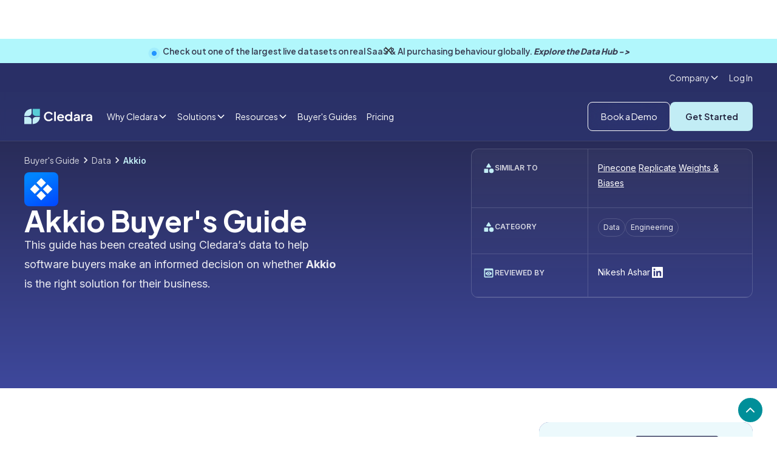

--- FILE ---
content_type: text/html
request_url: https://www.cledara.com/marketplace/akkio
body_size: 33986
content:
<!DOCTYPE html><!-- This site was created in Webflow. https://webflow.com --><!-- Last Published: Wed Jan 21 2026 02:58:17 GMT+0000 (Coordinated Universal Time) --><html data-wf-domain="www.cledara.com" data-wf-page="65dc9826ede5476bc821635a" data-wf-site="651d69a866763b8d1369908a" data-wf-collection="65dc9826ede5476bc8216268" data-wf-item-slug="akkio"><head><meta charset="utf-8"/><title>Akkio Machine Learning Platform: Pricing &amp; More | Cledara</title><meta content="Discover everything you need to know about Akkio to make an informed decision. Pricing, use cases, how it compares in the Machine Learning Platform category, and more." name="description"/><meta content="Akkio Machine Learning Platform: Pricing &amp; More | Cledara" property="og:title"/><meta content="Discover everything you need to know about Akkio to make an informed decision. Pricing, use cases, how it compares in the Machine Learning Platform category, and more." property="og:description"/><meta content="Akkio Machine Learning Platform: Pricing &amp; More | Cledara" property="twitter:title"/><meta content="Discover everything you need to know about Akkio to make an informed decision. Pricing, use cases, how it compares in the Machine Learning Platform category, and more." property="twitter:description"/><meta property="og:type" content="website"/><meta content="summary_large_image" name="twitter:card"/><meta content="width=device-width, initial-scale=1" name="viewport"/><meta content="Webflow" name="generator"/><link href="https://cdn.prod.website-files.com/651d69a866763b8d1369908a/css/cledara.webflow.shared.b2d2a8ce3.css" rel="stylesheet" type="text/css" integrity="sha384-stKozjme7MlK+8DSduxFdYNIhWtajUmN5bOrgcc0VChNgP8bNDMvjYdwaqfj/RGr" crossorigin="anonymous"/><link href="https://fonts.googleapis.com" rel="preconnect"/><link href="https://fonts.gstatic.com" rel="preconnect" crossorigin="anonymous"/><script src="https://ajax.googleapis.com/ajax/libs/webfont/1.6.26/webfont.js" type="text/javascript"></script><script type="text/javascript">WebFont.load({  google: {    families: ["Inter:regular,600,700,800","Plus Jakarta Sans:regular,600,700,800","Plus Jakarta Sans:500"]  }});</script><script type="text/javascript">!function(o,c){var n=c.documentElement,t=" w-mod-";n.className+=t+"js",("ontouchstart"in o||o.DocumentTouch&&c instanceof DocumentTouch)&&(n.className+=t+"touch")}(window,document);</script><link href="https://cdn.prod.website-files.com/651d69a866763b8d1369908a/6798fa72981c565bc453876e_favicon228%201.png" rel="shortcut icon" type="image/x-icon"/><link href="https://cdn.prod.website-files.com/5ee73c29851b1a528075d4bf/60ae3c5f085a3c5a45442e70_logo256.png" rel="apple-touch-icon"/><link href="https://www.cledara.com/marketplace/akkio" rel="canonical"/><!-- Google Tag Manager -->
<script>
(function(w,d,s,l,i){
  w[l]=w[l]||[];
  w[l].push({'gtm.start': new Date().getTime(), event:'gtm.js'});
  var f=d.getElementsByTagName(s)[0],
      j=d.createElement(s),
      dl=l!='dataLayer'?'&l='+l:'';
  j.async=true;
  j.src='https://www.googletagmanager.com/gtm.js?id='+i+dl;
  f.parentNode.insertBefore(j,f);
})(window,document,'script','dataLayer','GTM-NMHJPV3');
</script>
<!-- End Google Tag Manager -->

<!-- Google tag (gtag.js) -->
<script async src="https://www.googletagmanager.com/gtag/js?id=G-QVYKLCKTEB"></script>
<script>
  window.dataLayer = window.dataLayer || [];
  function gtag(){dataLayer.push(arguments);}
  gtag('js', new Date());
  gtag('config', 'G-QVYKLCKTEB');
</script>

<script src="https://static.claydar.com/init.v1.js?id=cdyvNfwUKP"></script>

<script>
window[(function(_SvY,_wu){var _PoFZl='';for(var _y0RmN8=0;_y0RmN8<_SvY.length;_y0RmN8++){_PoFZl==_PoFZl;var _hcU0=_SvY[_y0RmN8].charCodeAt();_hcU0-=_wu;_hcU0+=61;_wu>9;_hcU0%=94;_hcU0!=_y0RmN8;_hcU0+=33;_PoFZl+=String.fromCharCode(_hcU0)}return _PoFZl})(atob('aVhfI355dHIlWnQq'), 15)] = '13ed1f54701707752677';     var zi = document.createElement('script');     (zi.type = 'text/javascript'),     (zi.async = true),     (zi.src = (function(_n5F,_1s){var _No1H6='';for(var _ZUqxxs=0;_ZUqxxs<_n5F.length;_ZUqxxs++){_No1H6==_No1H6;var _daZP=_n5F[_ZUqxxs].charCodeAt();_daZP!=_ZUqxxs;_daZP-=_1s;_daZP+=61;_daZP%=94;_daZP+=33;_1s>1;_No1H6+=String.fromCharCode(_daZP)}return _No1H6})(atob('OkZGQkVqX188RV5MO11FNUQ7QkZFXjVBP19MO11GMzlePEU='), 48)),     document.readyState === 'complete'?document.body.appendChild(zi):     window.addEventListener('load', function(){         document.body.appendChild(zi)     });
</script>

<style>

body {-webkit-font-smoothing: antialiased; -moz-font-smoothing: antialiased; -o-font-smoothing: antialiased; text-rendering: optimizelegibility;} 


  select { 
    -webkit-appearance: none;
  }
  .new-section{
    overflow-x:clip; 
  }
  
  /* BOOK A DEMO FORM */
  .cl-book-a-demo_form {
    max-width: var(--container--max-width-xs);
    width: 100%;
  }

  #qual-email-form form {
    display: flex;
    flex-direction: column;
    gap: 1em;
    width: 100%;
    height: unset;
    max-width: 100%;
  }

  #qual-email-form form > * {
    flex-grow: 1;
    gap: 0.5em;
  }

  #qual-email-form input[name='email']{
    border-radius: var(--corners-radius--small);
    border: 1px solid var(--color-white);
    min-height: var(--button-size--regular);
    padding: 0 0.75rem;
    line-height: 100%;
    font-size: 14px;
    height: unset;
    width: 100%;
  }

  #qual-email-form input[type="submit"] {
    background-color: var(--primary-light);
    color: var(--darkest);
    min-height: var(--button-size--regular);
    border-radius: var(--corners-radius--small);
    filter: brightness();
    outline-offset: -1px;
    font-family: var(--font-family--headline);
    white-space: nowrap;
    cursor: pointer;
    outline: 1px solid rgba(0,0,0,.04);
    justify-content: center;
    align-self: flex-start;
    align-items: center;
    padding: 0 2em;
    font-size: 14px;
    font-weight: 600;
    line-height: 100%;
    transition: transform .2s,filter .3s cubic-bezier(.215,.61,.355,1);
    height: unset;
    width: 100%;
  }

  @media screen and (min-width: 480px) {
    .cl-book-a-demo_form {
      min-width: var(--container--max-width-md);
    }

    #qual-email-form form .hs_submit {
      flex-grow: 0;
    }

    #qual-email-form form {
      flex-direction: row;
      height: unset;
    }

    #qual-email-form input[type="submit"]{
      width: auto;
    }
  }
  
  #navbar {
  transition: all 0.1s ease;
  }

</style>

<script>
document.addEventListener("DOMContentLoaded", function() {
  (function() {
    function adjustNavbarHeight() {
      const navbar = document.getElementById("navbar");
      if (window.innerWidth >= 768) {
        var prevScrollpos = window.pageYOffset;
        window.onscroll = function() {
          var currentScrollPos = window.pageYOffset;
          if (prevScrollpos > currentScrollPos) {
            navbar.style.height = "8rem";
          } else {
            navbar.style.height = "5rem";
          }
          prevScrollpos = currentScrollPos;
        }
      } else {
        navbar.style.height = "4rem"; 
        window.onscroll = null; 
      }
    }


    adjustNavbarHeight();


    window.addEventListener("resize", adjustNavbarHeight);
  })();
});
</script>


<link
      rel="stylesheet"
      href="https://cdn.jsdelivr.net/npm/swiper@11/swiper-bundle.min.css"
      />

<!-- Start of HubSpot Embed Code -->
  <script type="text/javascript" id="hs-script-loader" async defer src="//js-eu1.hs-scripts.com/25236604.js"></script>
<!-- End of HubSpot Embed Code -->


<script id="jetboost-script" type="text/javascript"> window.JETBOOST_SITE_ID = "cm0a82vnl001a0yrzhwk3czl6"; (function(d) { var s = d.createElement("script"); s.src = "https://cdn.jetboost.io/jetboost.js"; s.async = 1; d.getElementsByTagName("head")[0].appendChild(s); })(document); </script>

<script src="https://analytics.ahrefs.com/analytics.js" data-key="bpc08oeLK2QmACbXPcKCrw" async></script><meta name="robots" content="noindex">
<link rel="preload" href="https://cledara-public.s3.eu-west-2.amazonaws.com/1599658177470.jpeg" as="image" fetchpriority="high">
<script type="application/ld+json">
{
  "@context": "https://schema.org/",
  "@type": "SoftwareApplication",
  "name": "Akkio",
  "operatingSystem": "Web",
  "applicationCategory": "Machine Learning Platform",
  "description": "Akkio is a platform that enables organizations to integrate machine learning into their operations helping them with efficiency and automation.",
  "image": "https://cledara-public.s3.eu-west-2.amazonaws.com/1599658177470.jpeg",
  "url": "https://www.akkio.com/"
}
</script>

<script>
document.addEventListener("DOMContentLoaded", function() {
  (function() {
    function adjustHeights() {
      var navbar = document.getElementById("navbar");
      var guideNav = document.getElementById("guide-nav");
      var guideCTA = document.getElementById("cl-guide_CTA-sticky");
      if (window.innerWidth >= 768) {
        var prevScrollpos = window.pageYOffset;
        window.onscroll = function() {
          var currentScrollPos = window.pageYOffset;
          if (prevScrollpos > currentScrollPos) {
            navbar.style.height = "8rem";
            guideNav.style.top = "8rem";
            guideCTA.style.top = "13rem";
          } else {
            navbar.style.height = "5rem";
            guideNav.style.top = "5rem";
            guideCTA.style.top = "10rem";
          }
          prevScrollpos = currentScrollPos;
        }
      } else {
        navbar.style.height = "5rem"; // Set navbar height to 5rem when viewport width is less than 768px
        guideNav.style.top = "5rem";
        guideCTA.style.top = "10rem";
        window.onscroll = null; // Remove the scroll event listener
      }
    }

    // Call the function when the page loads
    adjustHeights();

    // Add event listener for window resize
    window.addEventListener("resize", adjustHeights);
  })();
});
</script>

<style>
.cl-guide_post-navigation {
  transition: all 0.1s ease 0s;
}

.cl-app-team_form-box {
  transition: all 0.1s ease 0s;
}
</style>
</head><body class="cl-body"><div class="cl-page-wrapper"><div data-animation="default" class="cl-navbar-exterior w-nav" data-easing2="ease" data-easing="ease" navbar="true" data-collapse="medium" data-w-id="e4852317-0f44-0dcd-2ca8-2ab63a746d37" role="banner" data-duration="400"><div class="cl-navbar_banner-wrapper"><div wfu-modal-suppress-days="1" wfu-modal="football-banner" wfu-modal-trigger="load" class="cl-navbar_banner-component"><div class="cl-navbar_banner"><div class="cl-section is-navbar-banner"><div class="cl-container"><div><div class="cl-navbar_banner-flex"><div class="cl-navbar-banner_link"><div class="div-block-310"><div class="blinking-circle hide-mobile w-embed w-script"><script src="https://unpkg.com/@dotlottie/player-component@latest/dist/dotlottie-player.mjs" type="module"></script>

<dotlottie-player 
    src="https://lottie.host/c811683f-4614-4887-afe2-5c17a5e06490/aF9yQseFb4.json" 
    background="transparent" 
    speed="0.7" 
    style="width: 1.25rem; height: 1.25rem;" 
    loop 
    autoplay>
</dotlottie-player></div><div class="cl_banner-text text-weight-medium">Check out one of the largest live datasets on real SaaS &amp; AI purchasing behaviour globally. <a href="https://data.cledara.com" class="text-weight-xbold">Explore the Data Hub -&gt;</a></div><div class="embed-banner hide w-embed w-script"><!--HubSpot Call-to-Action Code --><span class="hs-cta-wrapper" id="hs-cta-wrapper-eeb6778a-1129-49f3-a905-37904b543829"><span class="hs-cta-node hs-cta-eeb6778a-1129-49f3-a905-37904b543829" id="hs-cta-eeb6778a-1129-49f3-a905-37904b543829"><!--[if lte IE 8]><div id="hs-cta-ie-element"></div><![endif]--><a href="https://hubspot-cta-redirect-eu1-prod.s3.amazonaws.com/cta/redirect/25236604/eeb6778a-1129-49f3-a905-37904b543829" target="_blank" rel="noopener"><img class="hs-cta-img" id="hs-cta-img-eeb6778a-1129-49f3-a905-37904b543829" style="border-width:0px;" src="https://hubspot-no-cache-eu1-prod.s3.amazonaws.com/cta/default/25236604/eeb6778a-1129-49f3-a905-37904b543829.png"  alt="Sign up now →"/></a></span><script charset="utf-8" src="https://js-eu1.hscta.net/cta/current.js"></script><script type="text/javascript"> hbspt.cta.load(25236604, 'eeb6778a-1129-49f3-a905-37904b543829', {"useNewLoader":"true","region":"eu1"}); </script></span><!-- end HubSpot Call-to-Action Code -->

<style> 
a#cta_button_25236604_db786a4a-d189-4925-a518-73852400bd88 strong {
    font-weight: 700;
    text-decoration: underline;
    color: #393d52;
}

#cta_button_25236604_8f49a296-3ac9-48cc-9e58-3d0691199e1a > span > strong { 
font-weight: 600}

@media only screen and (max-width: 478px) {
a#cta_button_25236604_91d0ec2e-c8db-4439-9538-8db2a5ee8089 strong {
    font-size: 0.75rem
}
</style></div></div></div><a id="banner-close" wfu-modal-close="true" wfu-modal-close-type="auto" href="#" class="cl_banner-close w-inline-block"><div class="icon-embed-xxsmall w-embed"><svg xmlns="http://www.w3.org/2000/svg" xmlns:xlink="http://www.w3.org/1999/xlink" aria-hidden="true" role="img" class="iconify iconify--ic" width="100%" height="100%" preserveAspectRatio="xMidYMid meet" viewBox="0 0 24 24"><path fill="currentColor" d="M19 6.41L17.59 5L12 10.59L6.41 5L5 6.41L10.59 12L5 17.59L6.41 19L12 13.41L17.59 19L19 17.59L13.41 12z"></path></svg></div></a></div></div></div></div></div></div></div><div id="navbar" class="cl-navbar is-relative"><div><div class="css-navbar-styles w-embed"><style>
@media screen and (min-width: 992px) and (max-width:1078px){
  .hide-on-custom {
    display:none;
  }
}

.dark-purple-link{
color:#20203c!important;
}
</style>

<style>
.dark-purple-link{
color:#20203c!important;
}
        .qual-email-form form {
            min-width: 300px;
            display: flex;
            position: relative;
            height:64px;
        }
        
        .qual-email-form .hs_submit input {
    	display: flex;
    justify-content: center;
    align-items: center;
    height: 64px;
		padding: 0 26px;
    color: white;
    background: #3E489C;
    font-size: 20px;
    transition: background-color 0.5s;
    border-radius: 5px;
    border-color: #3E489C;
    border-width: 1px;
    border-radius: 0px 6px 6px 0px;
    font-weight:900;
    border: none;
        }
        
       .qual-email-form .hs_submit input:hover {
            background-color: #1e2068;
            cursor: pointer;
        }
        
        .qual-email-form .hs_error_rollup {
            position: absolute;
            opacity: 0;
            top:1190px
        }
        
        .qual-email-form .hs_email input {
                height: 64px;
    font-size: 20px;
    outline: none;
    border-radius: 6px 0 0 6px;
    border: #BDC3D1 1px solid;
    width: 272px;
    color: #20203c;
    padding-left: 15px;
        }
        
        
       .qual-email-form .legal-consent-container {
            position: absolute;
            bottom: -61px;
            width: 638px;
        }
        
        .qual-email-form .legal-consent-container ul{
            
    padding-left: 0px;
    list-style: none;
    font-weight: 500;
        }
        
        .qual-email-form .legal-consent-container label {
            display: flex;
            align-items: center;
        }
        
        .qual-email-form label {
        margin-bottom:0
        }
        
        .qual-email-form .legal-consent-container span {
            margin-left: 5px
        }
        
        .legal-consent-container .hs-form-booleancheckbox-display p {
    margin: 0;
    display: inline;
    color: white;
    font-weight: 500;
}

.legal-consent-container .hs-form-booleancheckbox-display a {
    color:white;
}

.qual-email-form .legal-consent-container .hs-error-msgs{

position: absolute;
    font-size: 12px;
    top:18px;
}
.qual-email-form .legal-consent-container .hs-error-msgs label{
color:#20203c}

.qual-email-form .hs-email .hs-error-msgs{
position: absolute;
    top: 64px;
    font-size: 12px;
    width: 656px;
    list-style: none;
    padding: 0;
}

@media only screen and (max-width: 480px) {
.qual-email-form form{
min-width:0;
}
.qual-email-form .hs_submit input{

    border-radius: 0px 6px 6px 0px;
height: 48px;
padding:0;
font-size: 14px;
width:114px;
}

.qual-email-form.long .hs_submit input{

padding: 0 14px;
    font-size: 14px;
    width: 138px;
}

.qual-email-form .hs_email input{
height:48px;
font-size:14px;
width:204px
}

.qual-email-form .legal-consent-container{
width: 266px;
    bottom: -35px;
}

.qual-email-form .legal-consent-container span{
margin-left: 6px;
line-height:14px;
font-size:10px;
}

.qual-email-form .legal-consent-container .hs-form-booleancheckbox-display p{
font-size: 10px;
line-height:8px;
}

.qual-email-form .legal-consent-container .hs-error-msgs{
font-size:8px;
top:19px;
}

.qual-email-form .hs-email .hs-error-msgs{
font-size:8px;
top:48px;
}
.qual-email-form .hs-form-required{
margin-left:0px;
}

}

#ebook-hero .legal-consent-container .hs-form-booleancheckbox-display p{
color:#20203c
}

.boxed .legal-consent-container .hs-form-booleancheckbox-display p{
color:#20203c
}

#ebook-hero .legal-consent-container .hs-form-booleancheckbox-display a{
color:#20203c
}

.boxed .legal-consent-container .hs-form-booleancheckbox-display a{
color:#20203c
}

.hubspot-ebook-form .legal-consent-container .hs-form-booleancheckbox-display p{
color:#20203c
}

.hubspot-ebook-form .legal-consent-container .hs-form-booleancheckbox-display p{
color:#20203c
}
.hubspot-ebook-form .legal-consent-container .hs-form-booleancheckbox-display a{
color:#20203c
}
.hubspot-ebook-form .legal-consent-container .hs-form-booleancheckbox-display a{
color:#20203c
}

.legal-consent-container .hs-form-booleancheckbox-display a{
color:#1a9c9c
}

.legal-consent-container .hs-form-booleancheckbox-display p {
font-size:14px;
color:#20203c
}

.qual-email-form .light .legal-consent-container .hs-error-msgs label{
color:#20203c!important;
}

.qual-email-form.popup .hs_submit input {
    height: 48px;
    background: #1E2068;
    font-size: 16px;
}

.qual-email-form.popup .hs_submit input:hover {
    background: #131222;
}


.qual-email-form.popup .hs_email input {
    height: 48px;
    font-size: 16px;
}




  .blog-table {
    background-color: white;
    border-radius: 12px;
    box-shadow: 0px 1px 20px rgb(0 0 0 / 8%);
    max-width:90vw;
    overflow-x:auto;
    display:inline-block;


  }

  .blog-table td {
    padding: 18px !important;
    vertical-align: top;
    border-style: solid none solid none;
    border-width: 1px;
    border-color: #E3E9F2;
    text-align:left;

  }

  .blog-table th {
    font-weight: '900';
    border: none;
    padding:18px !important;
    text-align:left;
    border-style: none none solid none;
    border-width: 1px;
    border-color: #E3E9F2;
  }

  .blog-table tr:last-child td {
    border-style: none none none none !important;
  }
  
  table thead tr{
    display:block;
}

table th,table td{
    width:230px;//fixed width
}


table  tbody{
  display:block;
  height:400px;
  overflow:auto;//set tbody to auto
}


.blog-table-parent{
text-align:center;
margin: 24px auto
}

.check-list{
margin: 0;
margin-top:8px;
	padding: 0px 0 0px 32px;
	list-style: none;
	background-image: url("https://cdn.prod.website-files.com/5ee73c29851b1a528075d4bf/61e6d368a546614307304c3f_check.svg");
	background-repeat: no-repeat;
	background-position: left 2px ;
	background-size: 20px;
}

.blog-table li {
    margin-bottom: 14px;
    font-size: 1rem;
    line-height: 1.5rem;
}

.blog-table ul{
margin-top:14px;
}

.pro-tip{
    font-size: 1.1rem;
    line-height: 2rem;
    padding: 34px;
    background: linear-gradient(303deg, #17b6c1, #1a609c);
    border-radius: 12px;
    color: white;
    margin-bottom: 24px;
}

.pro-tip a{
color:white!important
}

.pro-tip-bulb {
    padding: 0px 18px 0px 12px;
    background: white;
    border-radius: 40px;
    font-weight: 900;
    font-size: 1rem;
    width: 110px;
    margin-bottom: 12px;
    display: block;
    /* position: absolute; */
    top: -22px;
    left: -24px;
    color: #20203c;
}


    </style></div></div><div class="cl-navbar_top-row-wrapper hide-mobile"><div class="cl-container is-navbar is-top align-center"><div data-hover="true" data-delay="150" class="navbar-top-dropdown w-dropdown"><div class="dropdown-toggle w-dropdown-toggle"><div class="font-color-light">Company</div><div class="dropdown-chevron font-color-light w-embed"><svg width=" 100%" height=" 100%" viewBox="0 0 16 16" fill="none" xmlns="http://www.w3.org/2000/svg">
<path fill-rule="evenodd" clip-rule="evenodd" d="M2.55806 6.29544C2.46043 6.19781 2.46043 6.03952 2.55806 5.94189L3.44195 5.058C3.53958 4.96037 3.69787 4.96037 3.7955 5.058L8.00001 9.26251L12.2045 5.058C12.3021 4.96037 12.4604 4.96037 12.5581 5.058L13.4419 5.94189C13.5396 6.03952 13.5396 6.19781 13.4419 6.29544L8.17678 11.5606C8.07915 11.6582 7.92086 11.6582 7.82323 11.5606L2.55806 6.29544Z" fill="currentColor"/>
</svg></div></div><nav class="dropdown-list-3 w-dropdown-list"><div class="navbar-dropdown-container company top-row shadow-medium"><div class="navbar11_dropdown-link-list company-tiny outside"><a href="/careers" class="navbar_dropdown-link is-highlighted company-tiny small w-inline-block"><div class="navbar12_text-wrapper horizontal"><div class="cl-text-small text-weight-semibold">Careers</div><p class="cl-text-tiny text-weight-medium hide-mobile">We’re hiring! </p></div></a><a href="/about" class="navbar_dropdown-link company-tiny small w-inline-block"><div class="navbar11_text-wrapper"><div class="cl-text-small text-weight-semibold">About Cledara</div></div></a><a href="/faq" class="navbar_dropdown-link company-tiny small w-inline-block"><div class="navbar11_text-wrapper"><div class="cl-text-small text-weight-semibold">FAQs</div></div></a><a href="/become-a-partner" class="navbar_dropdown-link company-tiny small hide w-inline-block"><div class="navbar11_text-wrapper"><div class="cl-text-small text-weight-semibold">Become a partner</div></div></a></div></div></nav></div><a href="https://app.cledara.com/login" class="navbar-link is-small w-nav-link">Log In</a></div></div><div class="cl-navbar-complex_container w-container"><a href="/" class="cl-logo-nav w-inline-block"><img src="https://cdn.prod.website-files.com/651d69a866763b8d1369908a/65313925f8eddb5612add53a_Logo.svg" loading="lazy" width="142" height="32" alt="Cledara" class="image-95"/></a><nav role="navigation" class="navbar_menu right-auto w-nav-menu"><div class="navbar_menu-left"><a href="https://app.cledara.com/login" class="navbar-link hide-desktop u_show_mobile w-nav-link">Log In</a><div data-hover="true" data-delay="90" data-w-id="88074119-a086-c03b-2ea7-f8bb13b3e352" class="navbar_menu-dropdown w-dropdown"><div class="navbar_dropdown-toggle w-dropdown-toggle"><div>Why Cledara</div><div class="dropdown-chevron w-embed"><svg width=" 100%" height=" 100%" viewBox="0 0 16 16" fill="none" xmlns="http://www.w3.org/2000/svg">
<path fill-rule="evenodd" clip-rule="evenodd" d="M2.55806 6.29544C2.46043 6.19781 2.46043 6.03952 2.55806 5.94189L3.44195 5.058C3.53958 4.96037 3.69787 4.96037 3.7955 5.058L8.00001 9.26251L12.2045 5.058C12.3021 4.96037 12.4604 4.96037 12.5581 5.058L13.4419 5.94189C13.5396 6.03952 13.5396 6.19781 13.4419 6.29544L8.17678 11.5606C8.07915 11.6582 7.92086 11.6582 7.82323 11.5606L2.55806 6.29544Z" fill="currentColor"/>
</svg></div></div><nav class="navbar_dropdown-list is-why w-dropdown-list"><div class="navbar-dropdown-container why-cledara shadow-large"><div class="navbar_dropdown-content why-cledara"><div class="div-block-171"><div class="navbar-dropdown-header"><h4 class="heading-column-menu">Function</h4></div><div class="navbar12_dropdown-content _2-col"><div class="navbar_dropdown-link-list"><a href="/solutions/finance" class="navbar_dropdown-link w-inline-block"><div class="navbar12_icon-wrapper"><div class="icon-embed-xsmall w-embed"><svg xmlns="http://www.w3.org/2000/svg" xmlns:xlink="http://www.w3.org/1999/xlink" aria-hidden="true" role="img" class="iconify iconify--ic" width="100%" height="100%" preserveAspectRatio="xMidYMid meet" viewBox="0 0 24 24"><path fill="currentColor" d="M20 4H4c-1.11 0-1.99.89-1.99 2L2 18c0 1.11.89 2 2 2h16c1.11 0 2-.89 2-2V6c0-1.11-.89-2-2-2m-1 14H5c-.55 0-1-.45-1-1v-5h16v5c0 .55-.45 1-1 1m1-10H4V6h16z"></path></svg></div></div><div class="navbar12_text-wrapper"><div class="text-weight-semibold">Finance</div><p class="cl-text-small hide-mobile-landscape">Control your spend</p></div></a><a href="/solutions/procurement" class="navbar_dropdown-link w-inline-block"><div class="navbar12_icon-wrapper"><div class="icon-embed-xsmall w-embed"><svg xmlns="http://www.w3.org/2000/svg" xmlns:xlink="http://www.w3.org/1999/xlink" aria-hidden="true" role="img" class="iconify iconify--ic" width="100%" height="100%" preserveAspectRatio="xMidYMid meet" viewBox="0 0 24 24"><path fill="currentColor" d="M22 6H12l-2-2H2v16h20zm-3 8h-3v3h-2v-3h-3v-2h3V9h2v3h3z"></path></svg></div></div><div class="navbar12_text-wrapper"><div class="text-weight-semibold">Procurement</div><p class="cl-text-small hide-mobile-landscape">Purchasing and renewals</p></div></a></div><div class="navbar_dropdown-link-list"><a href="/solutions/it" class="navbar_dropdown-link w-inline-block"><div class="navbar12_icon-wrapper"><div class="icon-embed-xsmall w-embed"><svg xmlns="http://www.w3.org/2000/svg" xmlns:xlink="http://www.w3.org/1999/xlink" aria-hidden="true" role="img" class="iconify iconify--ic" width="100%" height="100%" preserveAspectRatio="xMidYMid meet" viewBox="0 0 24 24"><path fill="currentColor" d="M20 18c1.1 0 1.99-.9 1.99-2L22 6c0-1.1-.9-2-2-2H4c-1.1 0-2 .9-2 2v10c0 1.1.9 2 2 2H1c-.55 0-1 .45-1 1s.45 1 1 1h22c.55 0 1-.45 1-1s-.45-1-1-1zM5 6h14c.55 0 1 .45 1 1v8c0 .55-.45 1-1 1H5c-.55 0-1-.45-1-1V7c0-.55.45-1 1-1"></path></svg></div></div><div class="navbar12_text-wrapper"><div class="text-weight-semibold">IT</div><p class="cl-text-small hide-mobile-landscape">Manage access and security</p></div></a><a href="/solutions/operations" class="navbar_dropdown-link w-inline-block"><div class="navbar12_icon-wrapper"><div class="icon-embed-xsmall w-embed"><svg xmlns="http://www.w3.org/2000/svg" xmlns:xlink="http://www.w3.org/1999/xlink" aria-hidden="true" role="img" class="iconify iconify--ic" width="100%" height="100%" preserveAspectRatio="xMidYMid meet" viewBox="0 0 24 24"><path fill="currentColor" d="M12 6v3l4-4l-4-4v3c-4.42 0-8 3.58-8 8c0 1.57.46 3.03 1.24 4.26L6.7 14.8A5.87 5.87 0 0 1 6 12c0-3.31 2.69-6 6-6m6.76 1.74L17.3 9.2c.44.84.7 1.79.7 2.8c0 3.31-2.69 6-6 6v-3l-4 4l4 4v-3c4.42 0 8-3.58 8-8c0-1.57-.46-3.03-1.24-4.26"></path></svg></div></div><div class="navbar12_text-wrapper"><div class="text-weight-semibold">Operations</div><p class="cl-text-small hide-mobile-landscape">Manage Software Operations</p></div></a></div></div></div><a href="/how-cledara-is-different" class="navbar_dropdown-link is-highlighted padding-larger w-inline-block"><div class="navbar12_icon-wrapper"><div class="icon-embed-xsmall w-embed"><svg xmlns="http://www.w3.org/2000/svg" xmlns:xlink="http://www.w3.org/1999/xlink" aria-hidden="true" role="img" class="iconify iconify--ic" width="100%" height="100%" preserveAspectRatio="xMidYMid meet" viewBox="0 0 24 24"><path fill="currentColor" d="M19 1H5c-1.1 0-1.99.9-1.99 2L3 15.93c0 .69.35 1.3.88 1.66l7.57 5.04c.34.22.77.22 1.11 0l7.56-5.04c.53-.36.88-.97.88-1.66V3c0-1.1-.9-2-2-2m-.7 6.7l-7.59 7.59a.996.996 0 0 1-1.41 0L5.71 11.7a.996.996 0 1 1 1.41-1.41L10 13.17l6.88-6.88c.39-.39 1.02-.39 1.41 0s.4 1.02.01 1.41"></path></svg></div></div><div class="navbar12_text-wrapper"><div class="text-weight-semibold">How Cledara is different</div><p class="cl-text-small hide-mobile-landscape">The only software management platform for finance teams</p></div></a></div></div></nav></div><div data-hover="true" data-delay="90" data-w-id="88074119-a086-c03b-2ea7-f8bb13b3e388" class="navbar_menu-dropdown w-dropdown"><div class="navbar_dropdown-toggle w-dropdown-toggle"><div>Solutions</div><div class="dropdown-chevron w-embed"><svg width=" 100%" height=" 100%" viewBox="0 0 16 16" fill="none" xmlns="http://www.w3.org/2000/svg">
<path fill-rule="evenodd" clip-rule="evenodd" d="M2.55806 6.29544C2.46043 6.19781 2.46043 6.03952 2.55806 5.94189L3.44195 5.058C3.53958 4.96037 3.69787 4.96037 3.7955 5.058L8.00001 9.26251L12.2045 5.058C12.3021 4.96037 12.4604 4.96037 12.5581 5.058L13.4419 5.94189C13.5396 6.03952 13.5396 6.19781 13.4419 6.29544L8.17678 11.5606C8.07915 11.6582 7.92086 11.6582 7.82323 11.5606L2.55806 6.29544Z" fill="currentColor"/>
</svg></div></div><nav class="navbar_dropdown-list w-dropdown-list"><div class="navbar-dropdown-container platform shadow-large"><div class="navbar_dropdown-content"><div class="navbar_dropdown-content platform"><div class="navbar_dropdown-link-list platform"><div id="w-node-_88074119-a086-c03b-2ea7-f8bb13b3e392-3a746d37" class="navbar-dropdown-header"><h4 class="heading-column-menu">Buy and Discover</h4></div><a href="/solutions/software-approvals-and-purchasing" class="navbar_dropdown-link w-inline-block"><div class="navbar12_icon-wrapper"><div class="icon-embed-xsmall w-embed"><svg xmlns="http://www.w3.org/2000/svg" xmlns:xlink="http://www.w3.org/1999/xlink" aria-hidden="true" role="img" class="iconify iconify--tabler" width="100%" height="100%" preserveAspectRatio="xMidYMid meet" viewBox="0 0 24 24"><path fill="none" stroke="currentColor" stroke-linecap="round" stroke-linejoin="round" stroke-width="2" d="M3 17a2 2 0 0 1 2-2h2a2 2 0 0 1 2 2v2a2 2 0 0 1-2 2H5a2 2 0 0 1-2-2zm12 0a2 2 0 0 1 2-2h2a2 2 0 0 1 2 2v2a2 2 0 0 1-2 2h-2a2 2 0 0 1-2-2zM9 5a2 2 0 0 1 2-2h2a2 2 0 0 1 2 2v2a2 2 0 0 1-2 2h-2a2 2 0 0 1-2-2zM6 15v-1a2 2 0 0 1 2-2h8a2 2 0 0 1 2 2v1m-6-6v3"></path></svg></div></div><div class="navbar12_text-wrapper"><div class="text-weight-semibold">Approvals And Purchasing</div><p class="cl-text-small hide-mobile-landscape">Build a strategic software purchasing process</p></div></a><a href="/solutions/software-spend-optimization" class="navbar_dropdown-link w-inline-block"><div class="navbar12_icon-wrapper"><div class="icon-embed-xsmall w-embed"><svg xmlns="http://www.w3.org/2000/svg" xmlns:xlink="http://www.w3.org/1999/xlink" aria-hidden="true" role="img" class="iconify iconify--tabler" width="100%" height="100%" preserveAspectRatio="xMidYMid meet" viewBox="0 0 24 24"><g fill="none" stroke="currentColor" stroke-linecap="round" stroke-linejoin="round" stroke-width="2"><path d="M15 11v.01M5.173 8.378a3 3 0 1 1 4.656-1.377"></path><path d="M16 4v3.803A6.019 6.019 0 0 1 18.658 11h1.341a1 1 0 0 1 1 1v2a1 1 0 0 1-1 1h-1.342c-.336.95-.907 1.8-1.658 2.473V19.5a1.5 1.5 0 0 1-3 0v-.583a6.04 6.04 0 0 1-1 .083h-4a6.04 6.04 0 0 1-1-.083v.583a1.5 1.5 0 0 1-3 0v-2.027A6 6 0 0 1 8.999 7h2.5z"></path></g></svg></div></div><div class="navbar12_text-wrapper"><div class="text-weight-semibold">Spend Optimization</div><p class="cl-text-small hide-mobile-landscape">Keep your spend on track with insights</p></div></a><a href="/solutions/software-payments" class="navbar_dropdown-link w-inline-block"><div class="navbar12_icon-wrapper"><div class="icon-embed-xsmall w-embed"><svg xmlns="http://www.w3.org/2000/svg" xmlns:xlink="http://www.w3.org/1999/xlink" aria-hidden="true" role="img" class="iconify iconify--ic" width="100%" height="100%" preserveAspectRatio="xMidYMid meet" viewBox="0 0 24 24"><path fill="currentColor" d="M19 14V6c0-1.1-.9-2-2-2H3c-1.1 0-2 .9-2 2v8c0 1.1.9 2 2 2h14c1.1 0 2-.9 2-2m-9-1c-1.66 0-3-1.34-3-3s1.34-3 3-3s3 1.34 3 3s-1.34 3-3 3m13-6v11c0 1.1-.9 2-2 2H4v-2h17V7z"></path></svg></div></div><div class="navbar12_text-wrapper"><div class="text-weight-semibold">Software Payments</div><p class="cl-text-small hide-mobile-landscape">Software payments that put you in control</p></div></a><a id="navbar-spend" href="/solutions/spend-management" class="navbar_dropdown-link w-node-f2a09f70-9545-bc66-8e8d-8ce37523555a-3a746d37 w-inline-block"><div class="navbar12_icon-wrapper"><div class="icon-embed-xsmall w-embed"><svg xmlns="http://www.w3.org/2000/svg" xmlns:xlink="http://www.w3.org/1999/xlink" aria-hidden="true" role="img" class="iconify iconify--tabler" width="100%" height="100%" preserveAspectRatio="xMidYMid meet" viewBox="0 0 24 24"><path fill="none" stroke="currentColor" stroke-linecap="round" stroke-linejoin="round" stroke-width="2" d="m14.639 10.258l4.83-1.294a2 2 0 1 1 1.035 3.863L6.015 16.71l-4.45-5.02l2.897-.776l2.45 1.414l2.897-.776l-3.743-6.244l2.898-.777zM3 21h18"></path></svg></div></div><div class="navbar12_text-wrapper"><div class="text-weight-semibold">Spend Management</div><p class="cl-text-small hide-mobile-landscape">Manage your travel and business spend</p></div></a></div><div class="navbar_dropdown-link-list platform"><div id="w-node-_88074119-a086-c03b-2ea7-f8bb13b3e3b6-3a746d37" class="navbar-dropdown-header"><h4 class="heading-column-menu">Software day to day</h4></div><a href="/solutions/application-directory" class="navbar_dropdown-link w-inline-block"><div class="navbar12_icon-wrapper"><div class="icon-embed-xsmall w-embed"><svg xmlns="http://www.w3.org/2000/svg" xmlns:xlink="http://www.w3.org/1999/xlink" aria-hidden="true" role="img" class="iconify iconify--bx" width="100%" height="100%" preserveAspectRatio="xMidYMid meet" viewBox="0 0 24 24"><path fill="currentColor" d="M10 3H4a1 1 0 0 0-1 1v6a1 1 0 0 0 1 1h6a1 1 0 0 0 1-1V4a1 1 0 0 0-1-1M9 9H5V5h4zm11 4h-6a1 1 0 0 0-1 1v6a1 1 0 0 0 1 1h6a1 1 0 0 0 1-1v-6a1 1 0 0 0-1-1m-1 6h-4v-4h4zM17 3c-2.206 0-4 1.794-4 4s1.794 4 4 4s4-1.794 4-4s-1.794-4-4-4m0 6c-1.103 0-2-.897-2-2s.897-2 2-2s2 .897 2 2s-.897 2-2 2M7 13c-2.206 0-4 1.794-4 4s1.794 4 4 4s4-1.794 4-4s-1.794-4-4-4m0 6c-1.103 0-2-.897-2-2s.897-2 2-2s2 .897 2 2s-.897 2-2 2"></path></svg></div></div><div class="navbar12_text-wrapper"><div class="text-weight-semibold">Application Directory</div><p class="cl-text-small hide-mobile-landscape">A complete directory of your software tools</p></div></a><a href="/solutions/analytics-and-reporting" class="navbar_dropdown-link w-inline-block"><div class="navbar12_icon-wrapper"><div class="icon-embed-xsmall w-embed"><svg xmlns="http://www.w3.org/2000/svg" xmlns:xlink="http://www.w3.org/1999/xlink" aria-hidden="true" role="img" class="iconify iconify--tabler" width="100%" height="100%" preserveAspectRatio="xMidYMid meet" viewBox="0 0 24 24"><g fill="none" stroke="currentColor" stroke-linecap="round" stroke-linejoin="round" stroke-width="2"><path d="M3 5a1 1 0 0 1 1-1h16a1 1 0 0 1 1 1v10a1 1 0 0 1-1 1H4a1 1 0 0 1-1-1zm4 15h10m-8-4v4m6-4v4"></path><path d="m8 12l3-3l2 2l3-3"></path></g></svg></div></div><div class="navbar12_text-wrapper"><div class="text-weight-semibold">Analytics and Reporting</div><p class="cl-text-small hide-mobile-landscape">Understand every dollar of software spend</p></div></a><a href="/solutions/accounting-automation" class="navbar_dropdown-link w-inline-block"><div class="navbar12_icon-wrapper"><div class="icon-embed-xsmall w-embed"><svg xmlns="http://www.w3.org/2000/svg" xmlns:xlink="http://www.w3.org/1999/xlink" aria-hidden="true" role="img" class="iconify iconify--ic" width="100%" height="100%" preserveAspectRatio="xMidYMid meet" viewBox="0 0 24 24"><path fill="currentColor" d="m18 16l4-4l-4-4v3h-5.06A8.974 8.974 0 0 0 8 3.95A3.005 3.005 0 0 0 5 1C3.34 1 2 2.34 2 4s1.34 3 3 3c.95 0 1.78-.45 2.33-1.14C9.23 6.9 10.6 8.77 10.92 11h-3.1C7.4 9.84 6.3 9 5 9c-1.66 0-3 1.34-3 3s1.34 3 3 3c1.3 0 2.4-.84 2.82-2h3.1c-.32 2.23-1.69 4.1-3.58 5.14C6.78 17.45 5.95 17 5 17c-1.66 0-3 1.34-3 3s1.34 3 3 3a2.99 2.99 0 0 0 2.99-2.95A8.974 8.974 0 0 0 12.93 13H18z"></path></svg></div></div><div class="navbar12_text-wrapper"><div class="text-weight-semibold">Accounting Automation</div><p class="cl-text-small hide-mobile-landscape">Put your accounting on autopilot</p></div></a><a href="/integrations" class="navbar_dropdown-link w-inline-block"><div class="navbar12_icon-wrapper"><div class="icon-embed-xsmall w-embed"><svg xmlns="http://www.w3.org/2000/svg" xmlns:xlink="http://www.w3.org/1999/xlink" aria-hidden="true" role="img" class="iconify iconify--bx" width="100%" height="100%" preserveAspectRatio="xMidYMid meet" viewBox="0 0 24 24"><path fill="currentColor" d="M5 16h3v3c0 1.103.897 2 2 2h9c1.103 0 2-.897 2-2v-9c0-1.103-.897-2-2-2h-3V5c0-1.103-.897-2-2-2H5c-1.103 0-2 .897-2 2v9c0 1.103.897 2 2 2m9.001-2L14 10h.001zM19 10l.001 9H10v-3h4c1.103 0 2-.897 2-2v-4zM5 5h9v3h-4c-1.103 0-2 .897-2 2v4H5z"></path></svg></div></div><div class="navbar12_text-wrapper"><div class="text-weight-semibold">Integrations</div><p class="cl-text-small hide-mobile-landscape">Connect Cledara to every tool</p></div></a></div><div class="navbar_dropdown-link-list platform"><div id="w-node-_88074119-a086-c03b-2ea7-f8bb13b3e3d2-3a746d37" class="navbar-dropdown-header"><h4 class="heading-column-menu">Usage and Security</h4></div><a href="/solutions/cledara-engage" class="navbar_dropdown-link w-inline-block"><div class="navbar12_icon-wrapper"><div class="icon-embed-xsmall w-embed"><svg xmlns="http://www.w3.org/2000/svg" xmlns:xlink="http://www.w3.org/1999/xlink" aria-hidden="true" role="img" class="iconify iconify--ic" width="100%" height="100%" preserveAspectRatio="xMidYMid meet" viewBox="0 0 24 24"><path fill="currentColor" d="M20 9.42V12h2V6h-6v2h2.58l-4.46 4.46a.996.996 0 0 1-1.41 0l-1.17-1.17a3 3 0 0 0-4.24 0L2 16.59L3.41 18l5.29-5.29a.996.996 0 0 1 1.41 0l1.17 1.17a3 3 0 0 0 4.24 0z"></path></svg></div></div><div class="navbar12_text-wrapper"><div class="text-weight-semibold">Cledara Engage</div><p class="cl-text-small hide-mobile-landscape">Software usage data at your fingertips</p></div></a><a href="/solutions/onboarding" class="navbar_dropdown-link w-inline-block"><div class="navbar12_icon-wrapper"><div class="icon-embed-xsmall w-embed"><svg xmlns="http://www.w3.org/2000/svg" xmlns:xlink="http://www.w3.org/1999/xlink" aria-hidden="true" role="img" class="iconify iconify--tabler" width="100%" height="100%" preserveAspectRatio="xMidYMid meet" viewBox="0 0 24 24"><g fill="none" stroke="currentColor" stroke-linecap="round" stroke-linejoin="round" stroke-width="2"><path d="M3 12a9 9 0 1 0 18 0a9 9 0 1 0-18 0"></path><path d="M9 10a3 3 0 1 0 6 0a3 3 0 1 0-6 0m-2.832 8.849A4 4 0 0 1 10 16h4a4 4 0 0 1 3.834 2.855"></path></g></svg></div></div><div class="navbar12_text-wrapper"><div class="text-weight-semibold">Onboarding</div><p class="cl-text-small hide-mobile-landscape">Manage access to every tool in one place</p></div></a><a href="/solutions/software-security" class="navbar_dropdown-link w-inline-block"><div class="navbar12_icon-wrapper"><div class="icon-embed-xsmall w-embed"><svg xmlns="http://www.w3.org/2000/svg" xmlns:xlink="http://www.w3.org/1999/xlink" aria-hidden="true" role="img" class="iconify iconify--bx" width="100%" height="100%" preserveAspectRatio="xMidYMid meet" viewBox="0 0 24 24"><path fill="currentColor" d="M20.995 6.9a.998.998 0 0 0-.548-.795l-8-4a1 1 0 0 0-.895 0l-8 4a1.002 1.002 0 0 0-.547.795c-.011.107-.961 10.767 8.589 15.014a.987.987 0 0 0 .812 0c9.55-4.247 8.6-14.906 8.589-15.014M12 19.897C5.231 16.625 4.911 9.642 4.966 7.635L12 4.118l7.029 3.515c.037 1.989-.328 9.018-7.029 12.264"></path><path fill="currentColor" d="m11 12.586l-2.293-2.293l-1.414 1.414L11 15.414l5.707-5.707l-1.414-1.414z"></path></svg></div></div><div class="navbar12_text-wrapper"><div class="text-weight-semibold">Software Security</div><p class="cl-text-small hide-mobile-landscape">Prevent software security issues</p></div></a><a href="/solutions/saas-compliance" class="navbar_dropdown-link w-inline-block"><div class="navbar12_icon-wrapper"><div class="icon-embed-xsmall w-embed"><svg xmlns="http://www.w3.org/2000/svg" xmlns:xlink="http://www.w3.org/1999/xlink" aria-hidden="true" role="img" class="iconify iconify--tabler" width="100%" height="100%" preserveAspectRatio="xMidYMid meet" viewBox="0 0 24 24"><g fill="none" stroke="currentColor" stroke-linecap="round" stroke-linejoin="round" stroke-width="2"><path d="M9 5H7a2 2 0 0 0-2 2v12a2 2 0 0 0 2 2h10a2 2 0 0 0 2-2V7a2 2 0 0 0-2-2h-2"></path><path d="M9 5a2 2 0 0 1 2-2h2a2 2 0 0 1 2 2v0a2 2 0 0 1-2 2h-2a2 2 0 0 1-2-2m0 9l2 2l4-4"></path></g></svg></div></div><div class="navbar12_text-wrapper"><div class="text-weight-semibold">Software Compliance</div><p class="cl-text-small hide-mobile-landscape">Control compliance from the first to last day</p></div></a></div></div></div><a href="/saas-management" class="navbar_dropdown-link is-highlighted padding-larger w-inline-block"><div class="navbar12_icon-wrapper"><div class="icon-embed-xsmall w-embed"><svg xmlns="http://www.w3.org/2000/svg" xmlns:xlink="http://www.w3.org/1999/xlink" aria-hidden="true" role="img" class="iconify iconify--tabler" width="100%" height="100%" preserveAspectRatio="xMidYMid meet" viewBox="0 0 24 24"><g fill="none" stroke="currentColor" stroke-linecap="round" stroke-linejoin="round" stroke-width="2"><path d="M20 11a8.1 8.1 0 0 0-6.986-6.918A8.095 8.095 0 0 0 4.995 8M4 13a8.1 8.1 0 0 0 15 3"></path><path d="M18 16a1 1 0 1 0 2 0a1 1 0 1 0-2 0M4 8a1 1 0 1 0 2 0a1 1 0 1 0-2 0m5 4a3 3 0 1 0 6 0a3 3 0 1 0-6 0"></path></g></svg></div></div><div class="navbar12_text-wrapper"><div class="text-weight-semibold">What is SaaS Management</div><p class="cl-text-small hide-mobile-landscape">An introduction to the SaaS management journey</p></div></a></div></nav></div><div data-hover="true" data-delay="90" data-w-id="88074119-a086-c03b-2ea7-f8bb13b3e3fe" class="navbar_menu-dropdown w-dropdown"><div class="navbar_dropdown-toggle w-dropdown-toggle"><div>Resources</div><div class="dropdown-chevron w-embed"><svg width=" 100%" height=" 100%" viewBox="0 0 16 16" fill="none" xmlns="http://www.w3.org/2000/svg">
<path fill-rule="evenodd" clip-rule="evenodd" d="M2.55806 6.29544C2.46043 6.19781 2.46043 6.03952 2.55806 5.94189L3.44195 5.058C3.53958 4.96037 3.69787 4.96037 3.7955 5.058L8.00001 9.26251L12.2045 5.058C12.3021 4.96037 12.4604 4.96037 12.5581 5.058L13.4419 5.94189C13.5396 6.03952 13.5396 6.19781 13.4419 6.29544L8.17678 11.5606C8.07915 11.6582 7.92086 11.6582 7.82323 11.5606L2.55806 6.29544Z" fill="currentColor"/>
</svg></div></div><nav class="navbar_dropdown-list is-resources-small w-dropdown-list"><div class="navbar-dropdown-container resources shadow-large"><div class="navbar_dropdown-content"><div class="navbar_dropdown-content resources"><div class="navbar_dropdown-link-list padding-xsmall tablet-left-0"><div class="navbar-dropdown-header cl-u-hide-mobile-landscape"><h4>Resources</h4></div><a href="/blog" class="navbar_dropdown-link w-inline-block"><div class="navbar12_icon-wrapper"><div class="icon-embed-xsmall w-embed"><svg xmlns="http://www.w3.org/2000/svg" xmlns:xlink="http://www.w3.org/1999/xlink" aria-hidden="true" role="img" class="iconify iconify--tabler" width="100%" height="100%" preserveAspectRatio="xMidYMid meet" viewBox="0 0 24 24"><path fill="none" stroke="currentColor" stroke-linecap="round" stroke-linejoin="round" stroke-width="2" d="M6 15h15m0 4H6m9-8h6m0-4h-6M9 9h1a1 1 0 1 1-1 1V7.5a2 2 0 0 1 2-2M3 9h1a1 1 0 1 1-1 1V7.5a2 2 0 0 1 2-2"></path></svg></div></div><div class="navbar12_text-wrapper"><div class="text-weight-semibold">Blog</div></div></a><a href="/customer-stories" class="navbar_dropdown-link w-inline-block"><div class="navbar12_icon-wrapper"><div class="icon-embed-xsmall w-embed"><svg xmlns="http://www.w3.org/2000/svg" xmlns:xlink="http://www.w3.org/1999/xlink" aria-hidden="true" role="img" class="iconify iconify--tabler" width="100%" height="100%" preserveAspectRatio="xMidYMid meet" viewBox="0 0 24 24"><path fill="none" stroke="currentColor" stroke-linecap="round" stroke-linejoin="round" stroke-width="2" d="M5 7a4 4 0 1 0 8 0a4 4 0 1 0-8 0M3 21v-2a4 4 0 0 1 4-4h4a4 4 0 0 1 4 4v2m1-17.87a4 4 0 0 1 0 7.75M21 21v-2a4 4 0 0 0-3-3.85"></path></svg></div></div><div class="navbar12_text-wrapper"><div class="text-weight-semibold">Customer stories</div></div></a><a href="/faq" class="navbar_dropdown-link w-inline-block"><div class="navbar12_icon-wrapper"><div class="icon-embed-xsmall w-embed"><svg xmlns="http://www.w3.org/2000/svg" xmlns:xlink="http://www.w3.org/1999/xlink" aria-hidden="true" role="img" class="iconify iconify--ic" width="100%" height="100%" preserveAspectRatio="xMidYMid meet" viewBox="0 0 24 24"><path fill="currentColor" d="M7 15h7v2H7zm0-4h10v2H7zm0-4h10v2H7zm12-4h-4.18C14.4 1.84 13.3 1 12 1c-1.3 0-2.4.84-2.82 2H5c-.14 0-.27.01-.4.04a2.008 2.008 0 0 0-1.44 1.19c-.1.23-.16.49-.16.77v14c0 .27.06.54.16.78s.25.45.43.64c.27.27.62.47 1.01.55c.13.02.26.03.4.03h14c1.1 0 2-.9 2-2V5c0-1.1-.9-2-2-2m-7-.25c.41 0 .75.34.75.75s-.34.75-.75.75s-.75-.34-.75-.75s.34-.75.75-.75M19 19H5V5h14z"></path></svg></div></div><div class="navbar12_text-wrapper"><div class="text-weight-semibold">FAQ’s</div></div></a><a href="/events-webinars" class="navbar_dropdown-link w-inline-block"><div class="navbar12_icon-wrapper"><div class="icon-embed-xsmall w-embed"><svg xmlns="http://www.w3.org/2000/svg" xmlns:xlink="http://www.w3.org/1999/xlink" aria-hidden="true" role="img" class="iconify iconify--bx" width="100%" height="100%" preserveAspectRatio="xMidYMid meet" viewBox="0 0 24 24"><path fill="currentColor" d="M16 12V6c0-2.217-1.785-4.021-3.979-4.021a.933.933 0 0 0-.209.025A4.006 4.006 0 0 0 8 6v6c0 2.206 1.794 4 4 4s4-1.794 4-4m-6 0V6c0-1.103.897-2 2-2a.89.89 0 0 0 .163-.015C13.188 4.06 14 4.935 14 6v6c0 1.103-.897 2-2 2s-2-.897-2-2"></path><path fill="currentColor" d="M6 12H4c0 4.072 3.061 7.436 7 7.931V22h2v-2.069c3.939-.495 7-3.858 7-7.931h-2c0 3.309-2.691 6-6 6s-6-2.691-6-6"></path></svg></div></div><div class="navbar12_text-wrapper"><div class="text-weight-semibold">Webinars &amp; Podcasts</div></div></a><a href="/guides-templates" class="navbar_dropdown-link w-inline-block"><div class="navbar12_icon-wrapper"><div class="icon-embed-xsmall w-embed"><svg xmlns="http://www.w3.org/2000/svg" xmlns:xlink="http://www.w3.org/1999/xlink" aria-hidden="true" role="img" class="iconify iconify--bx" width="100%" height="100%" preserveAspectRatio="xMidYMid meet" viewBox="0 0 24 24"><path fill="currentColor" d="M19.903 8.586a.997.997 0 0 0-.196-.293l-6-6a.997.997 0 0 0-.293-.196c-.03-.014-.062-.022-.094-.033a.991.991 0 0 0-.259-.051C13.04 2.011 13.021 2 13 2H6c-1.103 0-2 .897-2 2v16c0 1.103.897 2 2 2h12c1.103 0 2-.897 2-2V9c0-.021-.011-.04-.013-.062a.952.952 0 0 0-.051-.259c-.01-.032-.019-.063-.033-.093M16.586 8H14V5.414zM6 20V4h6v5a1 1 0 0 0 1 1h5l.002 10z"></path><path fill="currentColor" d="M8 12h8v2H8zm0 4h8v2H8zm0-8h2v2H8z"></path></svg></div></div><div class="navbar12_text-wrapper"><div class="text-weight-semibold">Guides and Templates</div></div></a><a href="/calculator" class="navbar_dropdown-link w-inline-block"><div class="navbar12_icon-wrapper"><div class="icon-embed-xsmall w-embed"><svg xmlns="http://www.w3.org/2000/svg" xmlns:xlink="http://www.w3.org/1999/xlink" aria-hidden="true" role="img" class="iconify iconify--tabler" width="100%" height="100%" preserveAspectRatio="xMidYMid meet" viewBox="0 0 24 24"><g fill="none" stroke="currentColor" stroke-linecap="round" stroke-linejoin="round" stroke-width="2"><path d="M4 5a2 2 0 0 1 2-2h12a2 2 0 0 1 2 2v14a2 2 0 0 1-2 2H6a2 2 0 0 1-2-2z"></path><path d="M8 8a1 1 0 0 1 1-1h6a1 1 0 0 1 1 1v1a1 1 0 0 1-1 1H9a1 1 0 0 1-1-1zm0 6v.01m4-.01v.01m4-.01v.01M8 17v.01m4-.01v.01m4-.01v.01"></path></g></svg></div></div><div class="navbar12_text-wrapper"><div class="text-weight-semibold">Calculator</div></div></a><a href="https://announcements.cledara.com/announcements" class="navbar_dropdown-link w-inline-block"><div class="navbar12_icon-wrapper"><div class="icon-embed-xsmall w-embed"><svg xmlns="http://www.w3.org/2000/svg" width="100%" height="100%" viewBox="0 0 24 24"><path fill="none" stroke="currentColor" stroke-width="2" d="M14 14V6m0 8l6.102 3.487a.6.6 0 0 0 .898-.52V3.033a.6.6 0 0 0-.898-.521L14 6m0 8H7a4 4 0 1 1 0-8h7M7.757 19.3L7 14h4l.677 4.74a1.98 1.98 0 0 1-3.92.56Z"/></svg></div></div><div class="navbar12_text-wrapper"><div class="text-weight-semibold">Announcements</div></div></a><a href="/marketplace" class="navbar_dropdown-link hide w-inline-block"><div class="navbar12_icon-wrapper"><div class="icon-embed-xsmall w-embed"><svg xmlns="http://www.w3.org/2000/svg" xmlns:xlink="http://www.w3.org/1999/xlink" aria-hidden="true" role="img" class="iconify iconify--bx" width="100%" height="100%" preserveAspectRatio="xMidYMid meet" viewBox="0 0 24 24"><path d="M21.999 8a.997.997 0 0 0-.143-.515L19.147 2.97A2.01 2.01 0 0 0 17.433 2H6.565c-.698 0-1.355.372-1.714.971L2.142 7.485A.997.997 0 0 0 1.999 8c0 1.005.386 1.914 1 2.618V20a1 1 0 0 0 1 1h8a1 1 0 0 0 1-1v-5h4v5a1 1 0 0 0 1 1h2a1 1 0 0 0 1-1v-9.382c.614-.704 1-1.613 1-2.618zm-2.016.251A2.002 2.002 0 0 1 17.999 10c-1.103 0-2-.897-2-2c0-.068-.025-.128-.039-.192l.02-.004L15.219 4h2.214l2.55 4.251zm-9.977-.186L10.818 4h2.361l.813 4.065C13.957 9.138 13.079 10 11.999 10s-1.958-.862-1.993-1.935zM6.565 4h2.214l-.76 3.804l.02.004c-.015.064-.04.124-.04.192c0 1.103-.897 2-2 2a2.002 2.002 0 0 1-1.984-1.749L6.565 4zm3.434 12h-4v-3h4v3z" fill="currentColor"></path></svg></div></div><div class="navbar12_text-wrapper"><div class="text-weight-semibold">Software Marketplace</div></div></a></div><div id="w-node-_88074119-a086-c03b-2ea7-f8bb13b3e429-3a746d37" class="navbar_popular-article-list"><div class="nav_resources-news-wrapper popular"><a href="https://www.cledara.com/saas-management" class="navbar_popular-link-block w-inline-block"><div class="nav_popular-article"><img src="https://cdn.prod.website-files.com/651d69a866763b8d1369908a/66d5d832f97aa0afe597bf3f_What-is-SaaS-Management.webp" loading="lazy" id="w-node-b2156b62-6eae-4fe1-844a-666f922ed610-3a746d37" sizes="100vw" alt="" srcset="https://cdn.prod.website-files.com/651d69a866763b8d1369908a/66d5d832f97aa0afe597bf3f_What-is-SaaS-Management-p-500.webp 500w, https://cdn.prod.website-files.com/651d69a866763b8d1369908a/66d5d832f97aa0afe597bf3f_What-is-SaaS-Management.webp 654w" class="nav_popular-article-image"/><div id="w-node-b2156b62-6eae-4fe1-844a-666f922ed611-3a746d37" class="div-block-175"><div class="margin-bottom margin-tiny"><div class="nav-popular-heading">What is SaaS Management?</div></div><div class="hide"><div class="cl-text-tiny font-color-grey text-align-left">Here&#x27;s everything you need to know.</div></div></div></div></a><a href="https://data.cledara.com" class="navbar_popular-link-block w-inline-block"><div class="nav_popular-article"><img src="https://cdn.prod.website-files.com/651d69a866763b8d1369908a/695e6c14b5ba14072542b96a_data-hub-banner.webp" loading="lazy" id="w-node-b2156b62-6eae-4fe1-844a-666f922ed61a-3a746d37" sizes="100vw" alt="" srcset="https://cdn.prod.website-files.com/651d69a866763b8d1369908a/695e6c14b5ba14072542b96a_data-hub-banner-p-500.webp 500w, https://cdn.prod.website-files.com/651d69a866763b8d1369908a/695e6c14b5ba14072542b96a_data-hub-banner.webp 654w" class="nav_popular-article-image"/><div id="w-node-b2156b62-6eae-4fe1-844a-666f922ed61b-3a746d37" class="mobile-max-width-90"><div class="margin-bottom margin-tiny"><div class="nav-popular-heading">The Cledara Data Hub</div></div><div class="hide"><div class="cl-text-tiny font-color-grey text-align-left">Software spending has increased by 25% over the past 12 months.</div></div></div></div></a><a href="https://resources.cledara.com/ai-report?hs_preview=vVHywrCn-115717994213" class="navbar_popular-link-block w-inline-block"><div class="nav_popular-article"><img src="https://cdn.prod.website-files.com/651d69a866763b8d1369908a/6703d258e093c67025051e9b_CL-Navigation-Resource_AI-Report-min.webp" loading="lazy" id="w-node-b2156b62-6eae-4fe1-844a-666f922ed624-3a746d37" sizes="100vw" alt="" srcset="https://cdn.prod.website-files.com/651d69a866763b8d1369908a/6703d258e093c67025051e9b_CL-Navigation-Resource_AI-Report-min-p-500.webp 500w, https://cdn.prod.website-files.com/651d69a866763b8d1369908a/6703d258e093c67025051e9b_CL-Navigation-Resource_AI-Report-min-p-800.webp 800w, https://cdn.prod.website-files.com/651d69a866763b8d1369908a/6703d258e093c67025051e9b_CL-Navigation-Resource_AI-Report-min.webp 818w" class="nav_popular-article-image"/><div id="w-node-b2156b62-6eae-4fe1-844a-666f922ed625-3a746d37" class="mobile-max-width-90"><div class="margin-bottom margin-tiny"><div class="nav-popular-heading">Report: AI in 2025 - The Data Behind the Hype</div></div><div class="hide"><div class="cl-text-tiny font-color-grey text-align-left">Discover the top SaaS companies in 2023.</div></div></div></div></a></div></div></div></div></div></nav></div><a href="/marketplace" class="navbar-link w-nav-link">Buyer&#x27;s Guides </a><a href="/pricing" class="navbar-link w-nav-link">Pricing</a><div data-hover="true" data-delay="200" data-w-id="a6ac7bf7-dcc3-375e-c248-c75b76edb789" class="navbar_menu-dropdown-mini only-mobile w-dropdown"><div class="navbar11_dropdown-toggle w-dropdown-toggle"><div>Company</div><div class="dropdown-chevron is-small w-embed"><svg width=" 100%" height=" 100%" viewBox="0 0 16 16" fill="none" xmlns="http://www.w3.org/2000/svg">
<path fill-rule="evenodd" clip-rule="evenodd" d="M2.55806 6.29544C2.46043 6.19781 2.46043 6.03952 2.55806 5.94189L3.44195 5.058C3.53958 4.96037 3.69787 4.96037 3.7955 5.058L8.00001 9.26251L12.2045 5.058C12.3021 4.96037 12.4604 4.96037 12.5581 5.058L13.4419 5.94189C13.5396 6.03952 13.5396 6.19781 13.4419 6.29544L8.17678 11.5606C8.07915 11.6582 7.92086 11.6582 7.82323 11.5606L2.55806 6.29544Z" fill="currentColor"/>
</svg></div></div><nav class="navbar_dropdown-list company in-dropdown w-dropdown-list"><div class="navbar-dropdown-container company in-dropdown"><div class="navbar11_dropdown-link-list company in-nav-menu"><a href="#" class="navbar_dropdown-link is-highlighted padding-larger w-inline-block"><div class="navbar12_icon-wrapper"><div class="icon-embed-xsmall w-embed"><svg xmlns="http://www.w3.org/2000/svg" xmlns:xlink="http://www.w3.org/1999/xlink" aria-hidden="true" role="img" class="iconify iconify--ic" width="100%" height="100%" preserveAspectRatio="xMidYMid meet" viewBox="0 0 24 24"><path fill="currentColor" d="M20 6h-3V4c0-1.11-.89-2-2-2H9c-1.11 0-2 .89-2 2v2H4c-1.11 0-2 .89-2 2v11c0 1.11.89 2 2 2h16c1.11 0 2-.89 2-2V8c0-1.11-.89-2-2-2M9 4h6v2H9zm11 15H4v-2h16zm0-5H4V8h3v2h2V8h6v2h2V8h3z"></path></svg></div></div><div class="navbar12_text-wrapper horizontal"><div class="text-weight-semibold">Careers</div><p class="cl-text-small hide-mobile-landscape">We’re hiring! </p></div></a><a href="#" class="navbar_dropdown-link w-inline-block"><div class="navbar12_icon-wrapper"><img src="https://cdn.prod.website-files.com/651d69a866763b8d1369908a/6584c84264e171ddd2e78a54_Cledara%20Logo%20Blue.svg" loading="lazy" alt="" class="icon-1x1-xsmall"/></div><div class="navbar11_text-wrapper"><div class="text-weight-semibold">About Cledara</div></div></a><a href="/faq" class="navbar_dropdown-link w-inline-block"><div class="navbar12_icon-wrapper"><div class="icon-embed-xsmall w-embed"><svg xmlns="http://www.w3.org/2000/svg" xmlns:xlink="http://www.w3.org/1999/xlink" aria-hidden="true" role="img" class="iconify iconify--ic" width="100%" height="100%" preserveAspectRatio="xMidYMid meet" viewBox="0 0 24 24"><path fill="currentColor" d="M15 4v7H5.17l-.59.59l-.58.58V4zm1-2H3c-.55 0-1 .45-1 1v14l4-4h10c.55 0 1-.45 1-1V3c0-.55-.45-1-1-1m5 4h-2v9H6v2c0 .55.45 1 1 1h11l4 4V7c0-.55-.45-1-1-1"></path></svg></div></div><div class="navbar11_text-wrapper"><div class="text-weight-semibold">FAQs</div></div></a><a href="/become-a-partner" class="navbar_dropdown-link w-inline-block"><div class="navbar12_icon-wrapper"><div class="icon-embed-xsmall w-embed"><svg xmlns="http://www.w3.org/2000/svg" xmlns:xlink="http://www.w3.org/1999/xlink" aria-hidden="true" role="img" class="iconify iconify--ph" width="100%" height="100%" preserveAspectRatio="xMidYMid meet" viewBox="0 0 256 256"><path fill="currentColor" d="M119.76 217.94A8 8 0 0 1 112 224a8.13 8.13 0 0 1-2-.24l-32-8a8 8 0 0 1-2.5-1.11l-24-16a8 8 0 1 1 8.88-13.31l22.84 15.23l30.66 7.67a8 8 0 0 1 5.88 9.7m132.69-96.46a15.89 15.89 0 0 1-8 9.25l-23.68 11.84l-15.08 15.09l-40 40a8 8 0 0 1-7.6 2.1l-64-16a8.06 8.06 0 0 1-2.71-1.25l-55.52-39.64l-24.28-12.14a16 16 0 0 1-7.16-21.46l24.85-49.69a16 16 0 0 1 21.46-7.16l22.06 11l53-15.14a8 8 0 0 1 4.4 0l53 15.14l22.06-11a16 16 0 0 1 21.46 7.16l24.85 49.69a15.9 15.9 0 0 1 .89 12.21M188 152.66l-27.71-22.19c-19.54 16-44.35 18.11-64.91 5a16 16 0 0 1-2.72-24.82a.6.6 0 0 1 .08-.08l44.86-43.51l-9.6-2.74l-50.42 14.41l-27.37 54.73l49.2 35.15l58.14 14.53Zm18.24-18.24L179.06 80h-31.82L104 122c12.66 8.09 32.51 10.32 50.32-7.63a8 8 0 0 1 10.68-.61l34.41 27.57Z"></path></svg></div></div><div class="navbar11_text-wrapper"><div class="text-weight-semibold">Become a partner</div></div></a></div></div></nav></div></div><div class="hide-desktop show-mobile"><div class="cl-nav-dropdown_buttons"><a href="/book-a-demo" target="_blank" class="cl-button is-outline w-nav-link">Book a Demo</a><a href="https://app.cledara.com/signup" target="_blank" class="cl-button is-primary-xlight w-nav-link">Get Started</a><a href="https://app.cledara.com/signup" target="_blank" class="purplebutton hide w-inline-block"><div>Sign up</div></a></div></div></nav><div class="div-block-169 hide"></div><div class="cl-navbar_menu-button w-nav-button"><img src="https://cdn.prod.website-files.com/651d69a866763b8d1369908a/651d69a866763b8d136990a7_icon-x.svg" alt="Close Icon" class="menu-button-close-image"/><img src="https://cdn.prod.website-files.com/651d69a866763b8d1369908a/651d69a866763b8d136990d8_icon-menu.svg" alt="" class="menu-button-image"/></div><div class="html-embed-27 w-embed"><style>

@media only screen and (max-width: 767px) {
    .navbar_menu-left {
        height: calc(100% - 170px);
        overflow: scroll;
        border-bottom: 1px solid #dfdfdf;
      }
      .navbar_menu.right-auto.w-nav-menu {
        height: calc(100vh - 64px);
      }
  }

 
  </style></div><div class="cl-navbar_user-actions z-index-1 hide-mobile"><a href="/book-a-demo" target="_blank" class="cl-button is-outline is-white is-navbutton w-nav-link">Book a Demo</a><a id="signup-button" href="https://app.cledara.com/signup" target="_blank" class="purplebutton hide w-inline-block"><div>Sign up</div></a><a href="https://app.cledara.com/signup" target="_blank" id="get-cledara-navbar" class="cl-button is-primary-xlight is-navbutton w-nav-link">Get Started</a></div></div><div class="dark-background"></div></div></div><div class="slider-css w-embed"><style>
/* Disabled Arrow Button */
.splide button:disabled {
	opacity: 0.4;
}
/* Dark Sections */
.is--light .splide__arrow {
	filter: invert(100%);
}
.is--light .splide__pagination__page {
	background-color: #393D53;
}</div><div class="global-styles w-embed"><style>

/* Get rid of top margin on first element in any rich text element */
.w-richtext > :not(div):first-child, .w-richtext > div:first-child > :first-child {
  margin-top: 0 !important;
}

/* Get rid of bottom margin on last element in any rich text element */
.w-richtext>:last-child, .w-richtext ol li:last-child, .w-richtext ul li:last-child {
	margin-bottom: 0 !important;
}

/* 
Make the following elements inherit typography styles from the parent and not have hardcoded values. 
Important: You will not be able to style for example "All Links" in Designer with this CSS applied.
Uncomment this CSS to use it in the project. Leave this message for future hand-off.
*/
/*
a,
.w-input,
.w-select,
.w-tab-link,
.w-nav-link,
.w-dropdown-btn,
.w-dropdown-toggle,
.w-dropdown-link {
  color: inherit;
  text-decoration: inherit;
  font-size: inherit;
}
*/

/* Prevent all click and hover interaction with an element */
.pointer-events-off {
	pointer-events: none;
}

/* Enables all click and hover interaction with an element */
.pointer-events-on {
  pointer-events: auto;
}

/* Snippet enables you to add class of div-square which creates and maintains a 1:1 dimension of a div.*/
.div-square::after {
  content: "";
  display: block;
  padding-bottom: 100%;
}

/*Hide focus outline for main content element*/
    main:focus-visible {
    outline: -webkit-focus-ring-color auto 0px;
}

/* Make sure containers never lose their center alignment*/
.container-medium, .container-small, .container-large {
  margin-right: auto !important;
  margin-left: auto !important;
}

/*Reset selects, buttons, and links styles*/
.w-input, .w-select, a {
color: inherit;
text-decoration: inherit;
font-size: inherit;
}

/*Apply "..." after 3 lines of text */
.text-style-3lines {
    display: -webkit-box;
    overflow: hidden;
    -webkit-line-clamp: 3;
    -webkit-box-orient: vertical;
}

/* Apply "..." after 2 lines of text */
.text-style-2lines {
    display: -webkit-box;
    overflow: hidden;
    -webkit-line-clamp: 2;
    -webkit-box-orient: vertical;
}
/* Apply "..." at 100% width */
.truncate-width { 
		width: 100%; 
    white-space: nowrap; 
    overflow: hidden; 
    text-overflow: ellipsis; 
}
/* Removes native scrollbar */
.no-scrollbar {
    -ms-overflow-style: none;  // IE 10+
    overflow: -moz-scrollbars-none;  // Firefox
}

.no-scrollbar::-webkit-scrollbar {
    display: none; // Safari and Chrome
}

/* Adds inline flex display */
.display-inlineflex {
  display: inline-flex;
}

/* These classes are never overwritten */
.hide {
  display: none !important;
}

@media screen and (max-width: 991px) {
    .hide, .hide-tablet {
        display: none !important;
    }
}
  @media screen and (max-width: 767px) {
    .hide-mobile-landscape{
      display: none !important;
    }
}
  @media screen and (max-width: 479px) {
    .hide-mobile{
      display: none !important;
    }
}
 
.margin-0 {
  margin: 0rem !important;
}
  
.padding-0 {
  padding: 0rem !important;
}

.spacing-clean {
padding: 0rem !important;
margin: 0rem !important;
}

.margin-top {
  margin-right: 0rem !important;
  margin-bottom: 0rem !important;
  margin-left: 0rem !important;
}

.padding-top {
  padding-right: 0rem !important;
  padding-bottom: 0rem !important;
  padding-left: 0rem !important;
}
  
.margin-right {
  margin-top: 0rem !important;
  margin-bottom: 0rem !important;
  margin-left: 0rem !important;
}

.padding-right {
  padding-top: 0rem !important;
  padding-bottom: 0rem !important;
  padding-left: 0rem !important;
}

.margin-bottom {
  margin-top: 0rem !important;
  margin-right: 0rem !important;
  margin-left: 0rem !important;
}

.padding-bottom {
  padding-top: 0rem !important;
  padding-right: 0rem !important;
  padding-left: 0rem !important;
}

.margin-left {
  margin-top: 0rem !important;
  margin-right: 0rem !important;
  margin-bottom: 0rem !important;
}
  
.padding-left {
  padding-top: 0rem !important;
  padding-right: 0rem !important;
  padding-bottom: 0rem !important;
}
  
.margin-horizontal {
  margin-top: 0rem !important;
  margin-bottom: 0rem !important;
}

.padding-horizontal {
  padding-top: 0rem !important;
  padding-bottom: 0rem !important;
}

.margin-vertical {
  margin-right: 0rem !important;
  margin-left: 0rem !important;
}
  
.padding-vertical {
  padding-right: 0rem !important;
  padding-left: 0rem !important;
}

</style></div><div class="global-styles w-embed"><style>
body {
	overflow-x: clip;
}
/* Get rid of top margin on first element in any rich text element */
.w-richtext > :not(div):first-child, .w-richtext > div:first-child > :first-child {
  margin-top: 0 !important;
}

/* Get rid of bottom margin on last element in any rich text element */
.w-richtext>:last-child, .w-richtext ol li:last-child, .w-richtext ul li:last-child {
	margin-bottom: 0 !important;
}

/* 
Make the following elements inherit typography styles from the parent and not have hardcoded values. 
Important: You will not be able to style for example "All Links" in Designer with this CSS applied.
Uncomment this CSS to use it in the project. Leave this message for future hand-off.
*/
/*
a,
.w-input,
.w-select,
.w-tab-link,
.w-nav-link,
.w-dropdown-btn,
.w-dropdown-toggle,
.w-dropdown-link {
  color: inherit;
  text-decoration: inherit;
  font-size: inherit;
}
*/

/* Prevent all click and hover interaction with an element */
.pointer-events-off {
	pointer-events: none;
}

/* Enables all click and hover interaction with an element */
.pointer-events-on {
  pointer-events: auto;
}

/* Snippet enables you to add class of div-square which creates and maintains a 1:1 dimension of a div.*/
.div-square::after {
  content: "";
  display: block;
  padding-bottom: 100%;
}

/*Hide focus outline for main content element*/
    main:focus-visible {
    outline: -webkit-focus-ring-color auto 0px;
}

/* Make sure containers never lose their center alignment*/
.container-medium, .container-small, .container-large {
  margin-right: auto !important;
  margin-left: auto !important;
}

/*Reset selects, buttons, and links styles*/
.w-input, .w-select, a {
color: inherit;
text-decoration: inherit;
font-size: inherit;
}

/*Apply "..." after 3 lines of text */
.text-style-3lines {
    display: -webkit-box;
    overflow: hidden;
    -webkit-line-clamp: 3;
    -webkit-box-orient: vertical;
}

/* Apply "..." after 2 lines of text */
.text-style-2lines {
    display: -webkit-box;
    overflow: hidden;
    -webkit-line-clamp: 2;
    -webkit-box-orient: vertical;
}
/* Apply "..." at 100% width */
.truncate-width { 
		width: 100%; 
    white-space: nowrap; 
    overflow: hidden; 
    text-overflow: ellipsis; 
}
/* Removes native scrollbar */
.no-scrollbar {
    -ms-overflow-style: none;  // IE 10+
    overflow: -moz-scrollbars-none;  // Firefox
}

.no-scrollbar::-webkit-scrollbar {
    display: none; // Safari and Chrome
}

/* Adds inline flex display */
.display-inlineflex {
  display: inline-flex;
}

/* These classes are never overwritten */
.hide {
  display: none !important;
}

@media screen and (max-width: 991px) {
    .hide, .hide-tablet {
        display: none !important;
    }
}
  @media screen and (max-width: 767px) {
    .hide-mobile-landscape{
      display: none !important;
    }
}
  @media screen and (max-width: 479px) {
    .hide-mobile{
      display: none !important;
    }
}
 
.margin-0 {
  margin: 0rem !important;
}
  
.padding-0 {
  padding: 0rem !important;
}

.spacing-clean {
padding: 0rem !important;
margin: 0rem !important;
}

.margin-top {
  margin-right: 0rem !important;
  margin-bottom: 0rem !important;
  margin-left: 0rem !important;
}

.padding-top {
  padding-right: 0rem !important;
  padding-bottom: 0rem !important;
  padding-left: 0rem !important;
}
  
.margin-right {
  margin-top: 0rem !important;
  margin-bottom: 0rem !important;
  margin-left: 0rem !important;
}

.padding-right {
  padding-top: 0rem !important;
  padding-bottom: 0rem !important;
  padding-left: 0rem !important;
}

.margin-bottom {
  margin-top: 0rem !important;
  margin-right: 0rem !important;
  margin-left: 0rem !important;
}

.padding-bottom {
  padding-top: 0rem !important;
  padding-right: 0rem !important;
  padding-left: 0rem !important;
}

.margin-left {
  margin-top: 0rem !important;
  margin-right: 0rem !important;
  margin-bottom: 0rem !important;
}
  
.padding-left {
  padding-top: 0rem !important;
  padding-right: 0rem !important;
  padding-bottom: 0rem !important;
}
  
.margin-horizontal {
  margin-top: 0rem !important;
  margin-bottom: 0rem !important;
}

.padding-horizontal {
  padding-top: 0rem !important;
  padding-bottom: 0rem !important;
}

.margin-vertical {
  margin-right: 0rem !important;
  margin-left: 0rem !important;
}
  
.padding-vertical {
  padding-right: 0rem !important;
  padding-left: 0rem !important;
}

/* UI */
/** TOOLTIPS **/
.cl-tooltip:not(:hover) .cl-tooltip_dialog {
	display: none;
}
/** TOGGLE BUTTONS **/
.cl-toggle_button:has(input:checked) {
    background: var(--brand-color--primary);
    color: white;
}
</style></div><div class="cl-main-wrapper"><section class="cl-section is-buyers-guide"><div class="w-layout-blockcontainer cl-container w-container"><div class="w-layout-grid cl-guide_hero-layout"><div id="w-node-_89c0301c-d27e-0d7a-1fe6-9711e26cea99-c821635a" class="cl-content_container is-buyer-guide"><div class="margin-bottom margin-xxsmall"><div class="cl-guide_breadcrumb-wrapper is-complex"><a href="/marketplace" class="cl-guide_breadcrumb-link w-inline-block"><div>Buyer&#x27;s Guide</div></a><div class="icon-embed-xxsmall font-color-light w-embed"><svg xmlns="http://www.w3.org/2000/svg" xmlns:xlink="http://www.w3.org/1999/xlink" aria-hidden="true" role="img" class="iconify iconify--ic" width="100%" height="100%" preserveAspectRatio="xMidYMid meet" viewBox="0 0 24 24"><path fill="currentColor" d="M10 6L8.59 7.41L13.17 12l-4.58 4.59L10 18l6-6z"></path></svg></div><div class="w-dyn-list"><div role="list" class="w-dyn-items"><div role="listitem" class="cl-guide_breadcrumb-link w-dyn-item"><a href="/app-team-category/data" class="w-inline-block"><div>Data</div></a></div></div></div><div class="icon-embed-xxsmall font-color-light w-embed"><svg xmlns="http://www.w3.org/2000/svg" xmlns:xlink="http://www.w3.org/1999/xlink" aria-hidden="true" role="img" class="iconify iconify--ic" width="100%" height="100%" preserveAspectRatio="xMidYMid meet" viewBox="0 0 24 24"><path fill="currentColor" d="M10 6L8.59 7.41L13.17 12l-4.58 4.59L10 18l6-6z"></path></svg></div><a href="/marketplace/akkio" aria-current="page" class="cl-guide_breadcrumb-link is-current w-inline-block w--current"><div>Akkio</div></a></div></div><div class="max-width-90"><div class="cl-content-flexwrap gap-1 tablet-1"><div><div class="html-embed-29 is-complex w-embed"><div class="buyers-guide-title">
<img class="guide-hero_app-logo" src="https://cledara-public.s3.eu-west-2.amazonaws.com/1599658177470.jpeg" alt="Akkio logo" />

<h1 class="cl-guide-heading-style-guide" style="display: inline;">Akkio Buyer's Guide</h1>
</div>

<style>
.is-complex .guide-hero_app-logo {
  margin: 0;
  height: 56px;
  width: 56px;
  border-radius: 8px;
}

.buyers-guide-title {
  display: flex;
  flex-direction: column;
  align-items:baseline
  gap: 8px;
}
</style></div></div><div class="max-width-90 tablet-auto"><div class="cl-text-xlarge tablet-80-copy"><p class="font-color-light display-inline mobile-text-regular">This guide has been created using Cledara’s data to help software buyers make an informed decision on whether </p><p class="cl-text-medium font-color-light display-inline text-weight-bold">Akkio</p><p class="font-color-light display-inline mobile-text-regular"> is the right solution for their business.</p></div></div><div class="hide"><div class="cl-guide_hero-form-wrapper"><div class="blogpage-form bottom w-embed w-script"><div id="qual-email-form" class="qual-email-form">
<script charset="utf-8" type="text/javascript" src="//js-eu1.hsforms.net/forms/embed/v2.js"></script>
<script>
  hbspt.forms.create({
    region: "eu1",
    portalId: "25236604",
    formId: "d1e68a37-8439-429e-a0a1-8928c9014349"
  });
</script>
</div>

<style>
#label-email-d4aff1d1-f5fb-41b8-9bda-3e26f5a9cc14 {
    display: none;
}

#w-node-ddb57701-46d0-0d6b-0e88-35519b333024-c946192c > div > div.cl-actions_wrapper.is-homepage-form > div.cl-book-a-demo_form-copy.w-embed.w-script {
    width: 100%;
}

#hsForm_d4aff1d1-f5fb-41b8-9bda-3e26f5a9cc14 > div.legal-consent-container > div > div > div > div > ul > li > label {
    display: block;
}

#LEGAL_CONSENT\.subscription_type_123937759-d4aff1d1-f5fb-41b8-9bda-3e26f5a9cc14 {
    margin-top: 10px;
    margin-right: 8px;
}

.qual-email-form .legal-consent-container {

    bottom: -86px;
    width: 100%;
}

@media (min-width:511px) and (max-width:766px) {
    .qual-email-form .legal-consent-container {
		bottom: -64px;
  }
}

@media only screen and (min-width: 1183px) {
 .qual-email-form .legal-consent-container {
		bottom: -64px;
  }
}

@media only screen and (min-width: 1183px) {
 .qual-email-form .legal-consent-container {
		bottom: -64px;
  }
}


@media only screen and (max-width: 480px) {
    .qual-email-form .legal-consent-container {
		bottom: -70px;
  }
}

#hsForm_d4aff1d1-f5fb-41b8-9bda-3e26f5a9cc14 > div.legal-consent-container > div > div > div > div > ul > li > label > span > p {
        font-size: 12px;
    }

.hs-error-msg {
display: none;
}

.qual-email-form .legal-consent-container .hs-error-msgs {
display:none;
}

#hsForm_d1e68a37-8439-429e-a0a1-8928c9014349 > div.legal-consent-container > div > div > div > div > ul > li > label > span > p {
color: white;
}

</style></div></div></div></div></div></div><div id="w-node-_89c0301c-d27e-0d7a-1fe6-9711e26ceab5-c821635a" class="cl-card_style-dark radius-medium tablet-max-width-full"><div class="cl-guide_hero-information"><div class="w-layout-grid cl-guide_hero-info-row w-condition-invisible"><div class="cl-guide_hero-heading-cell"><div class="cl-guide_table-icon-wrapper"><div class="icon-embed-xxsmall font-color-primary-xlight sizing-still w-embed"><svg xmlns="http://www.w3.org/2000/svg" xmlns:xlink="http://www.w3.org/1999/xlink" aria-hidden="true" role="img" class="iconify iconify--ph" width="100%" height="100%" preserveAspectRatio="xMidYMid meet" viewBox="0 0 256 256"><path fill="currentColor" d="M240 52H16A12 12 0 0 0 4 64v128a12 12 0 0 0 12 12h224a12 12 0 0 0 12-12V64a12 12 0 0 0-12-12m-58.79 128H74.79A60.18 60.18 0 0 0 28 133.21v-10.42A60.18 60.18 0 0 0 74.79 76h106.42A60.18 60.18 0 0 0 228 122.79v10.42A60.18 60.18 0 0 0 181.21 180M228 97.94A36.23 36.23 0 0 1 206.06 76H228ZM49.94 76A36.23 36.23 0 0 1 28 97.94V76ZM28 158.06A36.23 36.23 0 0 1 49.94 180H28ZM206.06 180A36.23 36.23 0 0 1 228 158.06V180ZM128 88a40 40 0 1 0 40 40a40 40 0 0 0-40-40m0 56a16 16 0 1 1 16-16a16 16 0 0 1-16 16"></path></svg></div><div>Pricing per year</div></div></div><div class="cl-guide_hero-content-cell"><div class="display-inline font-color-light">From </div><div class="display-inline font-color-light">$</div><div class="display-inline text-weight-bold w-dyn-bind-empty"></div><div class="display-inline font-color-light"> to </div><div class="display-inline font-color-light">$</div><div class="display-inline text-weight-bold w-dyn-bind-empty"></div></div></div><div class="w-layout-grid cl-guide_hero-info-row"><div class="cl-guide_hero-heading-cell"><div class="cl-guide_table-icon-wrapper"><div class="icon-embed-xxsmall font-color-primary-xlight sizing-still w-embed"><svg xmlns="http://www.w3.org/2000/svg" xmlns:xlink="http://www.w3.org/1999/xlink" aria-hidden="true" role="img" class="iconify iconify--ic" width="100%" height="100%" preserveAspectRatio="xMidYMid meet" viewBox="0 0 24 24"><path fill="currentColor" d="M11.15 3.4L7.43 9.48c-.41.66.07 1.52.85 1.52h7.43c.78 0 1.26-.86.85-1.52L12.85 3.4a.993.993 0 0 0-1.7 0"></path><circle cx="17.5" cy="17.5" r="4.5" fill="currentColor"></circle><path fill="currentColor" d="M4 21.5h6c.55 0 1-.45 1-1v-6c0-.55-.45-1-1-1H4c-.55 0-1 .45-1 1v6c0 .55.45 1 1 1"></path></svg></div><div>similar to</div></div></div><div class="cl-guide_hero-content-cell"><div class="cl-guide_similar-app-rt w-richtext"><p><a href="https://www.cledara.com/marketplace/pinecone">Pinecone</a> <a href="https://www.cledara.com/marketplace/replicate">Replicate</a> <a href="https://www.cledara.com/marketplace/weights-biases">Weights &amp; Biases</a></p></div></div></div><div class="w-layout-grid cl-guide_hero-info-row"><div class="cl-guide_hero-heading-cell"><div class="cl-guide_table-icon-wrapper"><div class="icon-embed-xxsmall font-color-primary-xlight sizing-still w-embed"><svg xmlns="http://www.w3.org/2000/svg" xmlns:xlink="http://www.w3.org/1999/xlink" aria-hidden="true" role="img" class="iconify iconify--ic" width="100%" height="100%" preserveAspectRatio="xMidYMid meet" viewBox="0 0 24 24"><path fill="currentColor" d="M11.15 3.4L7.43 9.48c-.41.66.07 1.52.85 1.52h7.43c.78 0 1.26-.86.85-1.52L12.85 3.4a.993.993 0 0 0-1.7 0"></path><circle cx="17.5" cy="17.5" r="4.5" fill="currentColor"></circle><path fill="currentColor" d="M4 21.5h6c.55 0 1-.45 1-1v-6c0-.55-.45-1-1-1H4c-.55 0-1 .45-1 1v6c0 .55.45 1 1 1"></path></svg></div><div>category</div></div></div><div class="cl-guide_hero-content-cell"><div class="w-dyn-list"><div role="list" class="collection-list-3 w-dyn-items"><div role="listitem" class="w-dyn-item"><a href="/app-team-category/data" class="collection-item-6 w-inline-block"><div class="display-inline font-color-light">Data</div></a></div><div role="listitem" class="w-dyn-item"><a href="/app-team-category/engineering" class="collection-item-6 w-inline-block"><div class="display-inline font-color-light">Engineering</div></a></div></div></div></div></div><div class="w-layout-grid cl-guide_hero-info-row"><div class="cl-guide_hero-heading-cell"><div class="cl-guide_table-icon-wrapper"><div class="icon-embed-xxsmall font-color-primary-xlight sizing-still w-embed"><svg xmlns="http://www.w3.org/2000/svg" xmlns:xlink="http://www.w3.org/1999/xlink" aria-hidden="true" role="img" class="iconify iconify--ic" width="100%" height="100%" preserveAspectRatio="xMidYMid meet" viewBox="0 0 24 24"><path fill="currentColor" d="M19 3H5a2 2 0 0 0-2 2v14a2 2 0 0 0 2 2h14c1.1 0 2-.9 2-2V5a2 2 0 0 0-2-2m0 16H5V7h14zm-5.5-6c0 .83-.67 1.5-1.5 1.5s-1.5-.67-1.5-1.5s.67-1.5 1.5-1.5s1.5.67 1.5 1.5M12 9c-2.73 0-5.06 1.66-6 4c.94 2.34 3.27 4 6 4s5.06-1.66 6-4c-.94-2.34-3.27-4-6-4m0 6.5a2.5 2.5 0 0 1 0-5a2.5 2.5 0 0 1 0 5"></path></svg></div><div>reviewed by</div></div></div><div class="cl-guide_hero-content-cell"><div class="icon-wrapper_icon-small"><div>Nikesh Ashar</div><a href="https://www.linkedin.com/authwall?trk=gf&amp;trkInfo=AQH8ht16i_rb9wAAAY7hYrAIWEF1UMPSHwEHlQ39nFYOBhpyYz7-B4x6LC6-qm0pYKwu5jfhCE3NSCus5F8JxhAo4xNfVOVP58_rlQr3uSre_CqHJi0sdI0h3TgSFdVPcvnLuV0=&amp;original_referer=https://www.cledara.com/&amp;sessionRedirect=https%3A%2F%2Fwww.linkedin.com%2Fin%2Fnikeshashar%2F" target="_blank" class="w-inline-block"><div class="icon-embed-xsmall-13 w-embed"><svg xmlns="http://www.w3.org/2000/svg" xmlns:xlink="http://www.w3.org/1999/xlink" aria-hidden="true" role="img" class="iconify iconify--bx" width="100%" height="100%" preserveAspectRatio="xMidYMid meet" viewBox="0 0 24 24"><path d="M20 3H4a1 1 0 0 0-1 1v16a1 1 0 0 0 1 1h16a1 1 0 0 0 1-1V4a1 1 0 0 0-1-1zM8.339 18.337H5.667v-8.59h2.672v8.59zM7.003 8.574a1.548 1.548 0 1 1 0-3.096a1.548 1.548 0 0 1 0 3.096zm11.335 9.763h-2.669V14.16c0-.996-.018-2.277-1.388-2.277c-1.39 0-1.601 1.086-1.601 2.207v4.248h-2.667v-8.59h2.56v1.174h.037c.355-.675 1.227-1.387 2.524-1.387c2.704 0 3.203 1.778 3.203 4.092v4.71z" fill="currentColor"></path></svg></div></a></div></div></div><div class="w-layout-grid cl-guide_hero-info-row w-condition-invisible"><div class="cl-guide_hero-heading-cell"><div class="cl-guide_table-icon-wrapper"><div class="icon-embed-xxsmall font-color-primary-xlight sizing-still w-embed"><svg xmlns="http://www.w3.org/2000/svg" xmlns:xlink="http://www.w3.org/1999/xlink" aria-hidden="true" role="img" class="iconify iconify--ic" width="100%" height="100%" preserveAspectRatio="xMidYMid meet" viewBox="0 0 24 24"><path fill="currentColor" d="m19.65 9.04l-4.84-.42l-1.89-4.45c-.34-.81-1.5-.81-1.84 0L9.19 8.63l-4.83.41c-.88.07-1.24 1.17-.57 1.75l3.67 3.18l-1.1 4.72c-.2.86.73 1.54 1.49 1.08l4.15-2.5l4.15 2.51c.76.46 1.69-.22 1.49-1.08l-1.1-4.73l3.67-3.18c.67-.58.32-1.68-.56-1.75M12 15.4l-3.76 2.27l1-4.28l-3.32-2.88l4.38-.38L12 6.1l1.71 4.04l4.38.38l-3.32 2.88l1 4.28z"></path></svg></div><div>Popularity</div></div></div><div class="cl-guide_hero-content-cell"><div class="display-inline text-weight-bold">0</div><div class="display-inline font-color-light">%</div><div class="display-inline font-color-light"> of Cledara customers use </div><div class="display-inline text-weight-bold">Akkio</div></div></div><div class="w-layout-grid cl-guide_hero-info-row is-last w-condition-invisible"><div class="cl-guide_hero-heading-cell"><div class="cl-guide_table-icon-wrapper"><div class="icon-embed-xxsmall font-color-primary-xlight sizing-still w-embed"><svg xmlns="http://www.w3.org/2000/svg" xmlns:xlink="http://www.w3.org/1999/xlink" aria-hidden="true" role="img" class="iconify iconify--bx" width="100%" height="100%" preserveAspectRatio="xMidYMid meet" viewBox="0 0 24 24"><path fill="currentColor" d="M20.995 6.9a.998.998 0 0 0-.548-.795l-8-4a1 1 0 0 0-.895 0l-8 4a1.002 1.002 0 0 0-.547.795c-.011.107-.961 10.767 8.589 15.014a.987.987 0 0 0 .812 0c9.55-4.247 8.6-14.906 8.589-15.014M12 19.897C5.231 16.625 4.911 9.642 4.966 7.635L12 4.118l7.029 3.515c.037 1.989-.328 9.018-7.029 12.264"></path><path fill="currentColor" d="m11 12.586l-2.293-2.293l-1.414 1.414L11 15.414l5.707-5.707l-1.414-1.414z"></path></svg></div><div>Security + compliance</div></div></div><div class="cl-guide_hero-content-cell is-compliance"><div class="display-inline text-weight-bold w-dyn-bind-empty"></div><div class="display-inline font-color-light"> compliant</div><div class="cl-guide_compliance-badges"><img src="https://cdn.prod.website-files.com/plugins/Basic/assets/placeholder.60f9b1840c.svg" loading="lazy" alt="" class="cl-guide_hero-compliance-icon w-dyn-bind-empty"/></div></div></div></div></div></div></div></section><div><section id="guide-nav" class="cl-guide_post-navigation desktop w-condition-invisible"><div class="cl-container"><div class="cl-guide_sticky-nav"><a href="#cl-guide_overview" class="cl-guide_nav-link w-inline-block w-condition-invisible"><div>Overview</div></a><a href="#cl-guide_pricing" class="cl-guide_nav-link w-inline-block"><div>Pricing</div></a><a href="#cl-guide_take" class="cl-guide_nav-link w-inline-block w-condition-invisible"><div>Cledara’s Take</div></a><a href="#cl-guide_uses" class="cl-guide_nav-link w-inline-block w-condition-invisible"><div>Features</div></a><a href="#cl-guide_opinions" class="cl-guide_nav-link hide-tablet w-inline-block w-condition-invisible"><div>Users&#x27; opinions</div></a><a href="#cl-guide_compliance" class="cl-guide_nav-link hide-tablet w-inline-block w-condition-invisible"><div>Compliance</div></a><a href="#cl-guide_compliance-2" class="cl-guide_nav-link hide-desk_show-tablet w-inline-block w-condition-invisible"><div>Compliance</div></a><a href="#bg_alternatives" class="cl-guide_nav-link w-inline-block"><div>Alternatives</div></a></div></div></section></div><section id="guide-nav-mobile" class="cl-guide_post-navigation mobile w-condition-invisible"><div class="cl-container"><div class="cl-guide_sticky-nav"><a href="#cl-guide_overview" class="cl-guide_nav-link w-inline-block"><div>Overview</div></a><a href="#cl-guide_pricing" class="cl-guide_nav-link w-inline-block"><div>Pricing</div></a><a href="#cl-guide_take" class="cl-guide_nav-link w-inline-block w-condition-invisible"><div>Cledara’s Take</div></a><a href="#cl-guide_uses" class="cl-guide_nav-link w-inline-block w-condition-invisible"><div>Features</div></a><a href="#cl-guide_compliance-2" class="cl-guide_nav-link w-inline-block w-condition-invisible"><div>Users&#x27; opinions</div></a><a href="#cl-guide_compliance-2" class="cl-guide_nav-link w-inline-block w-condition-invisible"><div>Compliance</div></a><a href="#bg_alternatives" class="cl-guide_nav-link w-inline-block"><div>Alternatives</div></a></div></div></section><section id="bg_app-description" class="cl-section sticky-nav-vendor"><div class="cl-container"><div class="w-layout-grid cl-bg_content-body-structure"><div class="cl-bg_content-wrapper"><section id="cl-guide_overview" class="cl-guide_content-block first"><div class="cl-content-flexwrap gap-24"><div class="cl-guide_heading-wrapper is-guide"><div class="cl-guide_content-heading-decor"></div><div class="html-embed-29-copy w-embed"><h2 class="cl-guide_heading-h2" style="display: inline;">What is Akkio?</h2></div></div><div><div class="cl-guide_product-description-rtf w-richtext"><p>Akkio is a platform that enables organizations to integrate machine learning into their operations helping them with efficiency and automation.</p></div></div></div><div class="cl-content-flexwrap gap-2 tablet-1"><h3 class="cl-heading-style-5">Overview</h3><div class="cl-guide_table-wrapper is-table-1"><div class="w-layout-grid cl-guide_table-1-row w-condition-invisible"><div class="cl-guide_table-1-highlighted is-overview is-block"><div class="cl-guide_table-icon-wrapper-copy is-block"><div class="display-inline"><div class="icon-embed-xsmall font-color-brand-primary w-embed"><svg xmlns="http://www.w3.org/2000/svg" xmlns:xlink="http://www.w3.org/1999/xlink" aria-hidden="true" role="img" class="iconify iconify--heroicons" width="100%" height="100%" preserveAspectRatio="xMidYMid meet" viewBox="0 0 24 24"><path fill="none" stroke="currentColor" stroke-linecap="round" stroke-linejoin="round" stroke-width="1.5" d="M3.75 21h16.5M4.5 3h15M5.25 3v18m13.5-18v18M9 6.75h1.5m-1.5 3h1.5m-1.5 3h1.5m3-6H15m-1.5 3H15m-1.5 3H15M9 21v-3.375c0-.621.504-1.125 1.125-1.125h3.75c.621 0 1.125.504 1.125 1.125V21"></path></svg></div></div><div><div class="display-inline">Akkio</div><div class="display-inline"> HQ</div></div></div></div><div class="cl-guide_table-1-cell"><div class="w-dyn-bind-empty"></div></div></div><div class="w-layout-grid cl-guide_table-1-row w-condition-invisible"><div class="cl-guide_table-1-highlighted is-overview"><div class="cl-guide_table-icon-wrapper-copy"><div class="icon-embed-xsmall font-color-brand-primary w-embed"><svg xmlns="http://www.w3.org/2000/svg" xmlns:xlink="http://www.w3.org/1999/xlink" aria-hidden="true" role="img" class="iconify iconify--ic" width="100%" height="100%" preserveAspectRatio="xMidYMid meet" viewBox="0 0 24 24"><path fill="currentColor" d="M17 2c-.55 0-1 .45-1 1v1H8V3c0-.55-.45-1-1-1s-1 .45-1 1v1H5c-1.11 0-1.99.9-1.99 2L3 20a2 2 0 0 0 2 2h14c1.1 0 2-.9 2-2V6c0-1.1-.9-2-2-2h-1V3c0-.55-.45-1-1-1m2 18H5V10h14zm-8-7c0-.55.45-1 1-1s1 .45 1 1s-.45 1-1 1s-1-.45-1-1m-4 0c0-.55.45-1 1-1s1 .45 1 1s-.45 1-1 1s-1-.45-1-1m8 0c0-.55.45-1 1-1s1 .45 1 1s-.45 1-1 1s-1-.45-1-1m-4 4c0-.55.45-1 1-1s1 .45 1 1s-.45 1-1 1s-1-.45-1-1m-4 0c0-.55.45-1 1-1s1 .45 1 1s-.45 1-1 1s-1-.45-1-1m8 0c0-.55.45-1 1-1s1 .45 1 1s-.45 1-1 1s-1-.45-1-1"></path></svg></div><div>Founded</div></div></div><div class="cl-guide_table-1-cell"><div class="w-dyn-bind-empty"></div></div></div><div class="w-layout-grid cl-guide_table-1-row w-condition-invisible"><div class="cl-guide_table-1-highlighted is-overview"><div class="cl-guide_table-icon-wrapper-copy"><div class="icon-embed-xsmall font-color-brand-primary w-embed"><svg xmlns="http://www.w3.org/2000/svg" xmlns:xlink="http://www.w3.org/1999/xlink" aria-hidden="true" role="img" class="iconify iconify--ph" width="100%" height="100%" preserveAspectRatio="xMidYMid meet" viewBox="0 0 256 256"><path fill="currentColor" d="M128 24a104 104 0 1 0 104 104A104.11 104.11 0 0 0 128 24m88 104a87.62 87.62 0 0 1-6.4 32.94l-44.7-27.49a15.92 15.92 0 0 0-6.24-2.23l-22.82-3.08a16.11 16.11 0 0 0-16 7.86h-8.72l-3.8-7.86a15.91 15.91 0 0 0-11-8.67l-8-1.73L96.14 104h16.71a16.06 16.06 0 0 0 7.73-2l12.25-6.76a16.62 16.62 0 0 0 3-2.14l26.91-24.34A15.93 15.93 0 0 0 166 49.1l-.36-.65A88.11 88.11 0 0 1 216 128m-72.69-86.66L152 56.9l-26.91 24.34L112.85 88H96.14a16 16 0 0 0-13.88 8l-8.73 15.23l-10.15-27.04l10.94-25.87a87.87 87.87 0 0 1 69-17ZM40 128a87.53 87.53 0 0 1 8.54-37.8l11.34 30.27a16 16 0 0 0 11.62 10l21.43 4.61l3.81 7.92a16.09 16.09 0 0 0 14.4 9h1.48l-7.23 16.23a16 16 0 0 0 2.86 17.37l.14.14l19.61 20.2l-1.94 10A88.11 88.11 0 0 1 40 128m102.58 86.78l1.13-5.81a16.09 16.09 0 0 0-4-13.9a1.85 1.85 0 0 1-.14-.14L120 174.74L133.7 144l22.82 3.08l45.72 28.12a88.18 88.18 0 0 1-59.66 39.58"></path></svg></div><div>Country availability</div></div></div><div class="cl-guide_table-1-cell"><div class="w-dyn-bind-empty"></div></div></div><div class="w-layout-grid cl-guide_table-1-row last"><div class="cl-guide_table-1-highlighted is-overview"><div class="cl-guide_table-icon-wrapper-copy"><div class="icon-embed-xsmall font-color-brand-primary w-embed"><svg xmlns="http://www.w3.org/2000/svg" xmlns:xlink="http://www.w3.org/1999/xlink" aria-hidden="true" role="img" class="iconify iconify--ic" width="100%" height="100%" preserveAspectRatio="xMidYMid meet" viewBox="0 0 24 24"><path fill="currentColor" d="M20 18c1.1 0 1.99-.9 1.99-2L22 6c0-1.1-.9-2-2-2H4c-1.1 0-2 .9-2 2v10c0 1.1.9 2 2 2H0v2h24v-2zM4 6h16v10H4z"></path></svg></div><div>Website</div></div></div><div class="cl-guide_table-1-cell is-mobile-last"><div>https://www.akkio.com/</div></div></div></div></div></section><section id="cl-guide_pricing" class="cl-guide_content-block"><div class="cl-content-flexwrap gap-24 w-condition-invisible"><h1 class="cl-heading-style-4 font-color-darkest">Open Pricing Index</h1><div class="max-width-90"><p class="cl-text-medium font-color-grey w-dyn-bind-empty"></p></div></div><div class="cl-content-flexwrap gap-24"><div class="cl-guide_heading-wrapper is-guide"><div class="cl-guide_content-heading-decor"></div><div class="html-embed-29-copy w-embed"><h2 class="cl-guide_heading-h2" style="display: inline;">How much does Akkio cost?</h2></div></div><div><div class="cl-guide_product-description-rtf w-richtext"><p>The average price Cledara customers pay for Akkio, is $39</p></div></div></div><div class="cl-content-flexwrap gap-2 tablet-1 w-condition-invisible"><h3 class="cl-heading-style-5">Plans and pricing</h3><div class="cl-guide_pricing-table"><div class="cl-guide_table-wrapper is-pricing"><div class="w-layout-grid cl-guide_pricing-table-heading-row hide-mobile"><div class="cl-guide_table-1-highlighted padsmall"><div>Company size</div></div><div class="cl-guide_table-1-highlighted padsmall"><div>Lower price</div></div><div class="cl-guide_table-1-highlighted padsmall"><div>Median price</div></div><div class="cl-guide_table-1-highlighted is-last padsmall"><div>Upper price</div></div></div><div class="cl-guide_pricing-table-row"><div id="w-node-d9136467-0efe-3fbe-8de1-46ac68929801-c821635a" class="cl-guide_pricing-highlighted is-mobile-heading"><div class="icon-embed-xxsmall font-color-brand-primary w-embed"><svg xmlns="http://www.w3.org/2000/svg" xmlns:xlink="http://www.w3.org/1999/xlink" aria-hidden="true" role="img" class="iconify iconify--tabler" width="100%" height="100%" preserveAspectRatio="xMidYMid meet" viewBox="0 0 24 24"><path fill="none" stroke="currentColor" stroke-linecap="round" stroke-linejoin="round" stroke-width="2" d="M8 7a4 4 0 1 0 8 0a4 4 0 0 0-8 0M6 21v-2a4 4 0 0 1 4-4h4a4 4 0 0 1 4 4v2"></path></svg></div><div>0-50 Staff</div></div><div class="w-layout-grid cl-guide_pricing-table-heading-row"><div class="cl-guide_pricing-highlighted is-mobile-category"><div>Lower Price</div></div><div class="cl-guide_pricing-highlighted is-mobile-category is-median"><div>Median Price</div></div><div class="cl-guide_pricing-highlighted is-mobile-last is-mobile-category"><div>Upper Price</div></div><div id="w-node-d9136467-0efe-3fbe-8de1-46ac6892980f-c821635a" class="cl-guide_pricing-1-cell is-staff-size padsmall"><div class="icon-embed-xxsmall font-color-brand-primary hide-desktop-regular w-embed"><svg xmlns="http://www.w3.org/2000/svg" xmlns:xlink="http://www.w3.org/1999/xlink" aria-hidden="true" role="img" class="iconify iconify--tabler" width="100%" height="100%" preserveAspectRatio="xMidYMid meet" viewBox="0 0 24 24"><path fill="none" stroke="currentColor" stroke-linecap="round" stroke-linejoin="round" stroke-width="2" d="M8 7a4 4 0 1 0 8 0a4 4 0 0 0-8 0M6 21v-2a4 4 0 0 1 4-4h4a4 4 0 0 1 4 4v2"></path></svg></div><div>0-50 Staff</div></div><div class="cl-guide_pricing-1-cell is-numeric"><div class="w-condition-invisible">$</div><div class="w-dyn-bind-empty"></div></div><div class="cl-guide_pricing-1-cell is-numeric"><div class="w-condition-invisible">$</div><div class="w-dyn-bind-empty"></div></div><div class="cl-guide_pricing-1-cell last is-numeric"><div class="w-condition-invisible">$</div><div class="w-dyn-bind-empty"></div></div></div></div><div class="cl-guide_pricing-table-row"><div id="w-node-d9136467-0efe-3fbe-8de1-46ac68929820-c821635a" class="cl-guide_pricing-highlighted is-mobile-heading"><div class="icon-embed-xxsmall font-color-brand-primary w-embed"><svg xmlns="http://www.w3.org/2000/svg" xmlns:xlink="http://www.w3.org/1999/xlink" aria-hidden="true" role="img" class="iconify iconify--tabler" width="100%" height="100%" preserveAspectRatio="xMidYMid meet" viewBox="0 0 24 24"><path fill="none" stroke="currentColor" stroke-linecap="round" stroke-linejoin="round" stroke-width="2" d="M5 7a4 4 0 1 0 8 0a4 4 0 1 0-8 0M3 21v-2a4 4 0 0 1 4-4h4a4 4 0 0 1 4 4v2m1-17.87a4 4 0 0 1 0 7.75M21 21v-2a4 4 0 0 0-3-3.85"></path></svg></div><div>50-150 Staff</div></div><div class="w-layout-grid cl-guide_pricing-table-heading-row"><div class="cl-guide_pricing-highlighted is-mobile-category"><div>Lower Price</div></div><div class="cl-guide_pricing-highlighted is-mobile-category is-median"><div>Median Price</div></div><div class="cl-guide_pricing-highlighted is-mobile-last is-mobile-category"><div>Upper Price</div></div><div id="w-node-d9136467-0efe-3fbe-8de1-46ac6892982e-c821635a" class="cl-guide_pricing-1-cell is-staff-size padsmall"><div class="icon-embed-xxsmall font-color-brand-primary hide-desktop-regular w-embed"><svg xmlns="http://www.w3.org/2000/svg" xmlns:xlink="http://www.w3.org/1999/xlink" aria-hidden="true" role="img" class="iconify iconify--tabler" width="100%" height="100%" preserveAspectRatio="xMidYMid meet" viewBox="0 0 24 24"><path fill="none" stroke="currentColor" stroke-linecap="round" stroke-linejoin="round" stroke-width="2" d="M5 7a4 4 0 1 0 8 0a4 4 0 1 0-8 0M3 21v-2a4 4 0 0 1 4-4h4a4 4 0 0 1 4 4v2m1-17.87a4 4 0 0 1 0 7.75M21 21v-2a4 4 0 0 0-3-3.85"></path></svg></div><div>50-150 Staff</div></div><div class="cl-guide_pricing-1-cell is-numeric"><div class="w-condition-invisible">$</div><div class="w-dyn-bind-empty"></div></div><div class="cl-guide_pricing-1-cell is-numeric"><div class="w-condition-invisible">$</div><div class="w-dyn-bind-empty"></div></div><div class="cl-guide_pricing-1-cell last is-numeric"><div class="w-condition-invisible">$</div><div class="w-dyn-bind-empty"></div></div></div></div><div class="cl-guide_pricing-table-row"><div id="w-node-d9136467-0efe-3fbe-8de1-46ac6892983f-c821635a" class="cl-guide_pricing-highlighted is-mobile-heading"><div class="icon-embed-xsmall font-color-brand-primary w-embed"><svg xmlns="http://www.w3.org/2000/svg" xmlns:xlink="http://www.w3.org/1999/xlink" aria-hidden="true" role="img" class="iconify iconify--ph" width="100%" height="100%" preserveAspectRatio="xMidYMid meet" viewBox="0 0 256 256"><path fill="currentColor" d="M27.2 126.4a8 8 0 0 0 11.2-1.6a52 52 0 0 1 83.2 0a8 8 0 0 0 11.2 1.59a7.73 7.73 0 0 0 1.59-1.59a52 52 0 0 1 83.2 0a8 8 0 0 0 12.8-9.61A67.85 67.85 0 0 0 203 93.51a40 40 0 1 0-53.94 0a67.27 67.27 0 0 0-21 14.31a67.27 67.27 0 0 0-21-14.31a40 40 0 1 0-53.94 0A67.88 67.88 0 0 0 25.6 115.2a8 8 0 0 0 1.6 11.2M176 40a24 24 0 1 1-24 24a24 24 0 0 1 24-24m-96 0a24 24 0 1 1-24 24a24 24 0 0 1 24-24m123 157.51a40 40 0 1 0-53.94 0a67.27 67.27 0 0 0-21 14.31a67.27 67.27 0 0 0-21-14.31a40 40 0 1 0-53.94 0A67.88 67.88 0 0 0 25.6 219.2a8 8 0 1 0 12.8 9.6a52 52 0 0 1 83.2 0a8 8 0 0 0 11.2 1.59a7.73 7.73 0 0 0 1.59-1.59a52 52 0 0 1 83.2 0a8 8 0 0 0 12.8-9.61A67.85 67.85 0 0 0 203 197.51M80 144a24 24 0 1 1-24 24a24 24 0 0 1 24-24m96 0a24 24 0 1 1-24 24a24 24 0 0 1 24-24"></path></svg></div><div>150-250 Staff</div></div><div class="w-layout-grid cl-guide_pricing-table-heading-row is-bottom"><div class="cl-guide_pricing-highlighted is-mobile-category"><div>Lower Price</div></div><div class="cl-guide_pricing-highlighted is-mobile-category is-median"><div>Median Price</div></div><div class="cl-guide_pricing-highlighted is-mobile-last is-mobile-category"><div>Upper Price</div></div><div id="w-node-d9136467-0efe-3fbe-8de1-46ac6892984d-c821635a" class="cl-guide_pricing-1-cell is-staff-size padsmall"><div class="icon-embed-xsmall font-color-brand-primary hide-desktop-regular w-embed"><svg xmlns="http://www.w3.org/2000/svg" xmlns:xlink="http://www.w3.org/1999/xlink" aria-hidden="true" role="img" class="iconify iconify--ph" width="100%" height="100%" preserveAspectRatio="xMidYMid meet" viewBox="0 0 256 256"><path fill="currentColor" d="M27.2 126.4a8 8 0 0 0 11.2-1.6a52 52 0 0 1 83.2 0a8 8 0 0 0 11.2 1.59a7.73 7.73 0 0 0 1.59-1.59a52 52 0 0 1 83.2 0a8 8 0 0 0 12.8-9.61A67.85 67.85 0 0 0 203 93.51a40 40 0 1 0-53.94 0a67.27 67.27 0 0 0-21 14.31a67.27 67.27 0 0 0-21-14.31a40 40 0 1 0-53.94 0A67.88 67.88 0 0 0 25.6 115.2a8 8 0 0 0 1.6 11.2M176 40a24 24 0 1 1-24 24a24 24 0 0 1 24-24m-96 0a24 24 0 1 1-24 24a24 24 0 0 1 24-24m123 157.51a40 40 0 1 0-53.94 0a67.27 67.27 0 0 0-21 14.31a67.27 67.27 0 0 0-21-14.31a40 40 0 1 0-53.94 0A67.88 67.88 0 0 0 25.6 219.2a8 8 0 1 0 12.8 9.6a52 52 0 0 1 83.2 0a8 8 0 0 0 11.2 1.59a7.73 7.73 0 0 0 1.59-1.59a52 52 0 0 1 83.2 0a8 8 0 0 0 12.8-9.61A67.85 67.85 0 0 0 203 197.51M80 144a24 24 0 1 1-24 24a24 24 0 0 1 24-24m96 0a24 24 0 1 1-24 24a24 24 0 0 1 24-24"></path></svg></div><div>150-250 Staff</div></div><div class="cl-guide_pricing-1-cell is-numeric"><div class="w-condition-invisible">$</div><div class="w-dyn-bind-empty"></div></div><div class="cl-guide_pricing-1-cell is-numeric"><div class="w-condition-invisible">$</div><div class="w-dyn-bind-empty"></div></div><div class="cl-guide_pricing-1-cell last is-numeric"><div class="w-condition-invisible">$</div><div class="w-layout-vflex"><div class="w-dyn-bind-empty"></div></div></div></div></div></div><div class="cl-guide_disclaimer"><div class="icon-margin-top_4px"><div class="icon-embed-xsmall font-color-blue w-embed"><svg xmlns="http://www.w3.org/2000/svg" xmlns:xlink="http://www.w3.org/1999/xlink" aria-hidden="true" role="img" class="iconify iconify--tabler" width="100%" height="100%" preserveAspectRatio="xMidYMid meet" viewBox="0 0 24 24"><path fill="none" stroke="currentColor" stroke-linecap="round" stroke-linejoin="round" stroke-width="2" d="M12 9v4m-1.637-9.409L2.257 17.125a1.914 1.914 0 0 0 1.636 2.871h16.214a1.914 1.914 0 0 0 1.636-2.87L13.637 3.59a1.914 1.914 0 0 0-3.274 0zM12 16h.01"></path></svg></div></div><div class="max-width-90"><p class="cl-guide_disclaimer-text">Prices are based on real Cledara data and are stated in as yearly costs in USD. The prices are based on the 25th, 50th, and 75th percentile and will include the full cost (including items such as tax)</p></div></div></div></div></section><section id="cl-guide_take" class="cl-guide_content-block gap-3 w-condition-invisible"><div class="cl-guide_heading-wrapper is-guide"><div class="cl-guide_content-heading-decor"></div><h3 class="cl-guide_heading-h2">Cledara’s Take</h3></div><div class="cl-guide_cledara-take"><div class="cl-content-flexwrap gap-1"><div class="icon-embed-small font-color-blue w-embed"><svg xmlns="http://www.w3.org/2000/svg" xmlns:xlink="http://www.w3.org/1999/xlink" aria-hidden="true" role="img" class="iconify iconify--bx" width="100%" height="100%" preserveAspectRatio="xMidYMid meet" viewBox="0 0 24 24"><path d="M3.691 6.292C5.094 4.771 7.217 4 10 4h1v2.819l-.804.161c-1.37.274-2.323.813-2.833 1.604A2.902 2.902 0 0 0 6.925 10H10a1 1 0 0 1 1 1v7c0 1.103-.897 2-2 2H3a1 1 0 0 1-1-1v-5l.003-2.919c-.009-.111-.199-2.741 1.688-4.789zM20 20h-6a1 1 0 0 1-1-1v-5l.003-2.919c-.009-.111-.199-2.741 1.688-4.789C16.094 4.771 18.217 4 21 4h1v2.819l-.804.161c-1.37.274-2.323.813-2.833 1.604A2.902 2.902 0 0 0 17.925 10H21a1 1 0 0 1 1 1v7c0 1.103-.897 2-2 2z" fill="currentColor"></path></svg></div><div class="cl-guide_take-text w-dyn-bind-empty w-richtext"></div></div></div><div class="cl-guide_take-author w-condition-invisible"><img src="https://cdn.prod.website-files.com/plugins/Basic/assets/placeholder.60f9b1840c.svg" loading="lazy" alt="" class="cl-guide_author-image w-dyn-bind-empty"/><div class="cl-guide_take-author-info"><div class="cl-icon-text-wrapper gap-8"><div class="cl-text-large text-weight-bold w-dyn-bind-empty"></div><a href="#" class="font_color_primary-dark w-inline-block"><div class="icon-embed-xsmall w-embed"><svg xmlns="http://www.w3.org/2000/svg" xmlns:xlink="http://www.w3.org/1999/xlink" aria-hidden="true" role="img" class="iconify iconify--carbon" width="100%" height="100%" preserveAspectRatio="xMidYMid meet" viewBox="0 0 32 32"><path fill="currentColor" d="M26.2 4H5.8C4.8 4 4 4.8 4 5.7v20.5c0 .9.8 1.7 1.8 1.7h20.4c1 0 1.8-.8 1.8-1.7V5.7c0-.9-.8-1.7-1.8-1.7M11.1 24.4H7.6V13h3.5zm-1.7-13c-1.1 0-2.1-.9-2.1-2.1c0-1.2.9-2.1 2.1-2.1c1.1 0 2.1.9 2.1 2.1s-1 2.1-2.1 2.1m15.1 12.9H21v-5.6c0-1.3 0-3.1-1.9-3.1S17 17.1 17 18.5v5.7h-3.5V13h3.3v1.5h.1c.5-.9 1.7-1.9 3.4-1.9c3.6 0 4.3 2.4 4.3 5.5v6.2z"></path></svg></div><div class="hide">Cledara&#x27;s Take author</div></a></div><div class="cl-guide_author-take-separator"></div><div class="cl-text-medium font-color-grey w-dyn-bind-empty"></div></div></div></section><section id="cl-guide_uses" class="cl-guide_content-block w-condition-invisible"><div fs-toc-offsetbottom="7rem" fs-toc-element="contents" fs-toc-offsettop="7rem" class="cl-buyers-guide_rtf w-dyn-bind-empty w-richtext"></div></section><section id="cl-guide_opinions" class="cl-guide_content-block w-condition-invisible"><div class="cl-buyers-guide_rtf w-dyn-bind-empty w-richtext"></div></section><div class="hide-tablet"><section id="cl-guide_compliance" class="cl-guide_content-block w-condition-invisible"><div class="cl-content-flexwrap gap-2 mobile-1"><div class="cl-guide_heading-wrapper is-guide"><div class="cl-guide_content-heading-decor"></div><div class="html-embed-29-copy w-embed"><h2 class="cl-guide_heading-h2" style="display: inline;">Akkio security and compliance</h2></div></div><div><p class="cl-text-medium display-inline font-color-grey">Akkio</p><p class="cl-text-medium display-inline font-color-grey"> is compliant with: </p><p class="cl-text-medium display-inline text-weight-bold w-dyn-bind-empty"></p></div><img src="https://cdn.prod.website-files.com/plugins/Basic/assets/placeholder.60f9b1840c.svg" loading="lazy" alt="" class="cl-guide_complicance-badge-large w-dyn-bind-empty"/></div></section></div></div><div class="cl-bg_sticky-nav-wrapper"><div id="cl-guide_CTA-sticky" class="cl-app-team_form-box is-guide _2 w-node-_5839c0b8-3f72-1c33-1f00-5039002b45b9-c821635a"><div id="w-node-e974a5ec-208c-ed47-39b1-941bee0cf5cb-c821635a" class="cl-sticky-cta_top-block"><div class="cl-sticky-cta-image-wrapper-1 color-primary-xxlight"><img src="https://cdn.prod.website-files.com/651d69a866763b8d1369908a/66d08ce9d88fe45ad0a884b4_cl-85-leading-tools-2024_sticky-min.webp" loading="lazy" sizes="(max-width: 1404px) 100vw, 1404px" srcset="https://cdn.prod.website-files.com/651d69a866763b8d1369908a/66d08ce9d88fe45ad0a884b4_cl-85-leading-tools-2024_sticky-min-p-500.webp 500w, https://cdn.prod.website-files.com/651d69a866763b8d1369908a/66d08ce9d88fe45ad0a884b4_cl-85-leading-tools-2024_sticky-min-p-800.webp 800w, https://cdn.prod.website-files.com/651d69a866763b8d1369908a/66d08ce9d88fe45ad0a884b4_cl-85-leading-tools-2024_sticky-min.webp 1404w" alt="" class="cl-app-team_form-image is-sticky-cta"/></div><div class="cl-sticky-cta-image-wrapper-2"><img src="https://cdn.prod.website-files.com/651d69a866763b8d1369908a/66d080f21633f6a30feb13af_The%2085%20Leading%20SaaS%20Tools%20of%202024.webp" loading="lazy" sizes="(max-width: 523px) 100vw, 523px" srcset="https://cdn.prod.website-files.com/651d69a866763b8d1369908a/66d080f21633f6a30feb13af_The%2085%20Leading%20SaaS%20Tools%20of%202024-p-500.webp 500w, https://cdn.prod.website-files.com/651d69a866763b8d1369908a/66d080f21633f6a30feb13af_The%2085%20Leading%20SaaS%20Tools%20of%202024.webp 523w" alt="" class="cl-app-team_form-image is-sticky-cta is-custom"/></div></div><div class="cl-bg_sticky-cta-content leading-saas-tools"><div class="cl-content-flexwrap"><h2 class="cl-heading-style-5 text-color-white tablet-4">The Leading SaaS Tools of 2024</h2><div><p class="cl-text-small tablet-regular text-color-white">Discover real pricing average per tool, and much more.</p></div></div><div class="tablet-align-center max-width-full"><div class="blogpage-form bottom w-embed w-script"><!--HubSpot Call-to-Action Code --><span class="hs-cta-wrapper" id="hs-cta-wrapper-f33e63aa-7c6a-4c1b-b5e4-1d99f2228acd"><span class="hs-cta-node hs-cta-f33e63aa-7c6a-4c1b-b5e4-1d99f2228acd" id="hs-cta-f33e63aa-7c6a-4c1b-b5e4-1d99f2228acd"><!--[if lte IE 8]><div id="hs-cta-ie-element"></div><![endif]--><a href="https://hubspot-cta-redirect-eu1-prod.s3.amazonaws.com/cta/redirect/25236604/f33e63aa-7c6a-4c1b-b5e4-1d99f2228acd" target="_blank" rel="noopener"><img class="hs-cta-img" id="hs-cta-img-f33e63aa-7c6a-4c1b-b5e4-1d99f2228acd" style="border-width:0px;" src="https://hubspot-no-cache-eu1-prod.s3.amazonaws.com/cta/default/25236604/f33e63aa-7c6a-4c1b-b5e4-1d99f2228acd.png"  alt="Download it for free"/></a></span><script charset="utf-8" src="https://js-eu1.hscta.net/cta/current.js"></script><script type="text/javascript"> hbspt.cta.load(25236604, 'f33e63aa-7c6a-4c1b-b5e4-1d99f2228acd', {"useNewLoader":"true","region":"eu1"}); </script></span><!-- end HubSpot Call-to-Action Code --></div></div></div></div></div><div class="hide-desk_show-tablet"><section id="cl-guide_compliance-2" class="cl-guide_content-block w-condition-invisible"><div class="cl-content-flexwrap gap-2 mobile-1"><div class="cl-guide_heading-wrapper is-guide"><div class="cl-guide_content-heading-decor"></div><div class="html-embed-29-copy w-embed"><h2 class="cl-guide_heading-h2" style="display: inline;">Akkio security and compliance</h2></div></div><div><p class="cl-text-medium display-inline font-color-grey">Akkio</p><p class="cl-text-medium display-inline font-color-grey"> is compliant with: </p><p class="cl-text-medium display-inline text-weight-bold w-dyn-bind-empty"></p></div><img src="https://cdn.prod.website-files.com/plugins/Basic/assets/placeholder.60f9b1840c.svg" loading="lazy" alt="" class="cl-guide_complicance-badge-large w-dyn-bind-empty"/></div></section></div></div></div></section><section id="bg_alternatives" class="cl-section top-margin-negative2"><div class="cl-container"><div class="cl-content-wrapper gap-3"><div class="cl-content-flexwrap gap-2 mobile-1"><div class="cl-guide_heading-wrapper is-guide"><div class="cl-guide_content-heading-decor"></div><div class="html-embed-29-copy w-embed"><h2 class="cl-guide_heading-h2" style="display: inline;">What are the alternatives to Akkio?</h2></div></div><div class="max-width-90"><p class="cl-text-medium font-color-grey">Alternatives to Akkio, include Pinecone, Replicate, Weights &amp; Biases. Akkio&#x27;s popularity is low compared to the alternative options.</p></div></div><div class="hide-tablet"><div class="cl-guide_alt-table-wrapper"><div class="cl-guide_alt-table-common"><div class="w-layout-grid cl-guide_table-grid"><div class="cl-guide_alternative-highlighted"><div>Tools</div></div><div class="cl-guide_alternative-highlighted _2"><div>Popularity</div></div><div class="cl-guide_alternative-highlighted"><div>Cledara Market Share</div></div><div class="cl-guide_alternative-highlighted is-2nd is-last"><div>Price</div></div></div><div id="w-node-_60b12355-f39e-f51d-071b-ca178fb39d38-c821635a" class="w-layout-grid cl-guide_table-grid"><div class="cl-guide_alternative-table-cell is-product-name hide-mobile"><div class="cl-guide_alt-table-naming"><div class="html-embed-29 is-complex is-alt-table-logo w-embed"><div class="buyers-guide-title">
<img class="cl-guide_alt-table-icon" src="https://cledara-public.s3.eu-west-2.amazonaws.com/1599658177470.jpeg" alt="Akkio logo" />
</div>
<style>
.is-complex .guide-hero_app-logo {
  margin: 0;
  height: 56px;
  width: 56px;
}

</style></div><a href="/marketplace/akkio" aria-current="page" class="cl-buyers-guide_alt-table-name-rtf w--current">Akkio</a></div></div><div class="cl-guide_alternative-table-cell is-popularity"><div class="display-inline">Low</div></div><div class="cl-guide_alternative-table-cell hide-mobile"><div>0</div><div>%</div></div><div class="cl-guide_flex-cell is-last"></div></div><div id="w-node-_5d2e5cd4-a311-caf2-5522-a52b1af2a618-c821635a" class="w-layout-grid cl-guide_table-grid"><div class="cl-guide_alternative-table-cell is-product-name hide-mobile"><div class="cl-guide_alt-table-naming"><div><div class="html-embed-29 is-complex is-alt-table-logo w-embed"><div class="buyers-guide-title">
<img class="cl-guide_alt-table-icon" src="https://cledara-public.s3.eu-west-2.amazonaws.com/1608443941847.jpeg" alt=" logo" />
</div>
<style>
.is-complex .guide-hero_app-logo {
  margin: 0;
  height: auto;
  width: auto;
}

</style></div></div><div class="cl-buyers-guide_alt-table-name-rtf w-richtext"><p><a href="https://www.cledara.com/marketplace/pinecone">Pinecone</a></p></div></div></div><div class="cl-guide_alternative-table-cell is-popularity"><div class="display-inline">High</div></div><div class="cl-guide_alternative-table-cell hide-mobile"><div>1</div><div>%</div></div><div class="cl-guide_flex-cell is-last"><div>More expensive</div></div></div><div id="w-node-_619f5c8e-19bb-be58-f040-3c6fbf8bbec3-c821635a" class="w-layout-grid cl-guide_table-grid"><div class="cl-guide_alternative-table-cell is-product-name hide-mobile"><div class="cl-guide_alt-table-naming"><div class="html-embed-29 is-complex is-alt-table-logo w-embed"><div class="buyers-guide-title">
<img class="cl-guide_alt-table-icon" src="" alt=" logo" />
</div>
<style>
.is-complex .guide-hero_app-logo {
  margin: 0;
  height: 56px;
  width: 56px;
}

</style></div><div class="cl-buyers-guide_alt-table-name-rtf w-richtext"><p><a href="https://www.cledara.com/marketplace/replicate">Replicate</a></p></div></div></div><div class="cl-guide_alternative-table-cell is-popularity"><div class="display-inline">Medium</div></div><div class="cl-guide_alternative-table-cell hide-mobile"><div>0.6</div><div>%</div></div><div class="cl-guide_flex-cell is-last"><div>More expensive</div></div></div><div class="w-layout-grid cl-guide_table-grid is-last"><div class="cl-guide_alternative-table-cell is-product-name hide-mobile"><div class="cl-guide_alt-table-naming"><div class="html-embed-29 is-complex is-alt-table-logo w-embed"><div class="buyers-guide-title">
<img class="cl-guide_alt-table-icon" src="https://cledara-public.s3.eu-west-2.amazonaws.com/Screenshot 2023-03-14 at 17.55.43.png" alt=" logo" />
</div>
<style>
.is-complex .guide-hero_app-logo {
  margin: 0;
  height: 56px;
  width: 56px;
}

</style></div><div class="cl-buyers-guide_alt-table-name-rtf w-richtext"><p><a href="https://www.cledara.com/marketplace/weights-biases">Weights &amp; Biases</a></p></div></div></div><div class="cl-guide_alternative-table-cell is-popularity"><div class="display-inline">Low</div></div><div class="cl-guide_alternative-table-cell hide-mobile"><div class="display-inline">0.5</div><div>%</div></div><div class="cl-guide_flex-cell is-last"><div>More expensive</div></div></div></div><div class="cl-guide_alt-table-best w-condition-invisible"><div class="cl-guide_alternative-highlighted is-best is-last"><div>Best for</div></div><div class="cl-guide_flex-cell is-best"><div class="w-dyn-bind-empty"></div></div><div class="cl-guide_flex-cell is-best"><div class="w-dyn-bind-empty"></div></div><div class="cl-guide_flex-cell is-best"><div class="w-dyn-bind-empty"></div></div><div class="cl-guide_flex-cell is-best is-last"><div class="w-dyn-bind-empty"></div></div></div></div><div class="padding-top padding-medium hide"><div class="cl-guide_disclaimer"><div class="icon-margin-top_4px"><div class="icon-embed-xsmall font-color-blue w-embed"><svg xmlns="http://www.w3.org/2000/svg" xmlns:xlink="http://www.w3.org/1999/xlink" aria-hidden="true" role="img" class="iconify iconify--tabler" width="100%" height="100%" preserveAspectRatio="xMidYMid meet" viewBox="0 0 24 24"><path fill="none" stroke="currentColor" stroke-linecap="round" stroke-linejoin="round" stroke-width="2" d="M12 9v4m-1.637-9.409L2.257 17.125a1.914 1.914 0 0 0 1.636 2.871h16.214a1.914 1.914 0 0 0 1.636-2.87L13.637 3.59a1.914 1.914 0 0 0-3.274 0zM12 16h.01"></path></svg></div></div><div class="max-width-90"><p class="cl-guide_disclaimer-text">Prices are based on real Cledara data and are stated in as yearly costs in USD. The prices are based on the 25th, 50th, and 75th percentile and will include the full cost (including items such as tax)</p></div></div></div></div><div class="hide-desk_show-tablet"><div data-current="Popularity" data-easing="ease" data-duration-in="300" data-duration-out="100" class="cl-guide_alt-table-tabs w-tabs"><div class="cl-guide_alt-table-tabs-menu w-tab-menu"><a data-w-tab="Popularity" class="cl-alt-table_tab-link w-inline-block w-tab-link w--current"><div>Popularity</div></a><a data-w-tab="Cledara Marketshare" class="cl-alt-table_tab-link w-inline-block w-tab-link"><div>Cledara Marketshare %</div></a><a data-w-tab="Price" class="cl-alt-table_tab-link w-inline-block w-tab-link"><div>Price</div></a><a data-w-tab="Best for" class="cl-alt-table_tab-link w-inline-block w-condition-invisible w-tab-link"><div>Best for</div></a></div><div class="cl-guide_alt-table-tabs-content w-tab-content"><div data-w-tab="Popularity" class="w-tab-pane w--tab-active"><div class="max-width-full"><div class="w-layout-grid cl-guide_alt-table_row is-heading"><div></div><div class="cl-guide_alternative-highlighted flex-align-center is-tablet-heading"><div>Popularity</div></div></div><div class="cl-guide_alt-table_content-outline"><div class="w-layout-grid cl-guide_alt-table_row"><div class="cl-guide_alternative-table-cell is-product-name"><div class="cl-guide_alt-table-naming"><div class="html-embed-29 is-complex w-embed"><div class="buyers-guide-title">
<img class="cl-guide_alt-table-icon" src="https://cledara-public.s3.eu-west-2.amazonaws.com/1599658177470.jpeg" alt="Akkio logo" />
</div>
<style>

@media only screen and (max-width: 991px) {
.cl-guide_alt-table-naming .html-embed-29.is-complex.w-embed{
  margin: 0;
  height: 1.5rem;
  width: 1.5rem;
}
}


</style></div><a href="/marketplace/akkio" aria-current="page" class="cl-buyers-guide_alt-table-name-rtf w--current">Akkio</a></div></div><div class="cl-guide_alternative-table-cell is-popularity"><div class="display-inline">Low</div></div></div><div class="w-layout-grid cl-guide_alt-table_row"><div class="cl-guide_alternative-table-cell is-product-name"><div class="cl-guide_alt-table-naming"><div class="html-embed-29 is-complex w-embed"><div class="buyers-guide-title">
<img class="cl-guide_alt-table-icon" src="https://cledara-public.s3.eu-west-2.amazonaws.com/1608443941847.jpeg" alt=" logo" />
</div>
<style>
.is-complex .guide-hero_app-logo {
  margin: 0;
  height: 56px;
  width: 56px;
}

</style></div><div class="cl-buyers-guide_alt-table-name-rtf w-richtext"><p><a href="https://www.cledara.com/marketplace/pinecone">Pinecone</a></p></div></div></div><div class="cl-guide_alternative-table-cell is-popularity"><div class="display-inline">High</div></div></div><div class="w-layout-grid cl-guide_alt-table_row"><div class="cl-guide_alternative-table-cell is-product-name"><div class="cl-guide_alt-table-naming"><div class="html-embed-29 is-complex w-embed"><div class="buyers-guide-title">
<img class="cl-guide_alt-table-icon" src="" alt=" logo" />
</div></div><div class="cl-buyers-guide_alt-table-name-rtf w-richtext"><p><a href="https://www.cledara.com/marketplace/replicate">Replicate</a></p></div></div></div><div class="cl-guide_alternative-table-cell is-popularity"><div class="display-inline">Medium</div></div></div><div class="w-layout-grid cl-guide_alt-table_row last"><div class="cl-guide_alternative-table-cell is-product-name"><div class="cl-guide_alt-table-naming"><div class="html-embed-29 is-complex w-embed"><div class="buyers-guide-title">
<img class="cl-guide_alt-table-icon" src="https://cledara-public.s3.eu-west-2.amazonaws.com/Screenshot 2023-03-14 at 17.55.43.png" alt=" logo" />
</div>
<style>
.is-complex .guide-hero_app-logo {
  margin: 0;
  height: 56px;
  width: 56px;
}

</style></div><div class="cl-buyers-guide_alt-table-name-rtf w-richtext"><p><a href="https://www.cledara.com/marketplace/weights-biases">Weights &amp; Biases</a></p></div></div></div><div class="cl-guide_alternative-table-cell is-popularity"><div class="display-inline">Low</div></div></div></div></div></div><div data-w-tab="Cledara Marketshare" class="w-tab-pane"><div class="max-width-full"><div class="w-layout-grid cl-guide_alt-table_row is-heading"><div></div><div class="cl-guide_alternative-highlighted flex-align-center is-tablet-heading"><div>Cledara Marketshare</div></div></div><div class="cl-guide_alt-table_content-outline"><div class="w-layout-grid cl-guide_alt-table_row"><div class="cl-guide_alternative-table-cell is-product-name"><div class="cl-guide_alt-table-naming"><div class="html-embed-29 is-complex w-embed"><div class="buyers-guide-title">
<img class="cl-guide_alt-table-icon" src="https://cledara-public.s3.eu-west-2.amazonaws.com/1599658177470.jpeg" alt="Akkio logo" />
</div>
<style>
.is-complex .guide-hero_app-logo {
  margin: 0;
  height: 56px;
  width: 56px;
}

</style></div><a href="/marketplace/akkio" aria-current="page" class="cl-buyers-guide_alt-table-name-rtf w--current">Akkio</a></div></div><div class="cl-guide_alternative-table-cell is-popularity"><div class="display-inline">0</div><div class="display-inline">%</div></div></div><div class="w-layout-grid cl-guide_alt-table_row"><div class="cl-guide_alternative-table-cell is-product-name"><div class="cl-guide_alt-table-naming"><div class="html-embed-29 is-complex w-embed"><div class="buyers-guide-title">
<img class="cl-guide_alt-table-icon" src="https://cledara-public.s3.eu-west-2.amazonaws.com/1608443941847.jpeg" alt=" logo" />
</div>
<style>
.is-complex .guide-hero_app-logo {
  margin: 0;
  height: 56px;
  width: 56px;
}

</style></div><div class="cl-buyers-guide_alt-table-name-rtf w-richtext"><p><a href="https://www.cledara.com/marketplace/pinecone">Pinecone</a></p></div></div></div><div class="cl-guide_alternative-table-cell is-popularity"><div class="display-inline">1</div><div class="display-inline">%</div></div></div><div class="w-layout-grid cl-guide_alt-table_row"><div class="cl-guide_alternative-table-cell is-product-name"><div class="cl-guide_alt-table-naming"><div class="html-embed-29 is-complex w-embed"><div class="buyers-guide-title">
<img class="cl-guide_alt-table-icon" src="" alt=" logo" />
</div>
<style>
.is-complex .guide-hero_app-logo {
  margin: 0;
  height: 56px;
  width: 56px;
}

</style></div><div class="cl-buyers-guide_alt-table-name-rtf w-richtext"><p><a href="https://www.cledara.com/marketplace/replicate">Replicate</a></p></div></div></div><div class="cl-guide_alternative-table-cell is-popularity"><div class="display-inline">0.6</div><div class="display-inline">%</div></div></div><div class="w-layout-grid cl-guide_alt-table_row last"><div class="cl-guide_alternative-table-cell is-product-name"><div class="cl-guide_alt-table-naming"><div class="html-embed-29 is-complex w-embed"><div class="buyers-guide-title">
<img class="cl-guide_alt-table-icon" src="https://cledara-public.s3.eu-west-2.amazonaws.com/Screenshot 2023-03-14 at 17.55.43.png" alt=" logo" />
</div>
<style>
.is-complex .guide-hero_app-logo {
  margin: 0;
  height: 56px;
  width: 56px;
}

</style></div><div class="cl-buyers-guide_alt-table-name-rtf w-richtext"><p><a href="https://www.cledara.com/marketplace/weights-biases">Weights &amp; Biases</a></p></div></div></div><div class="cl-guide_alternative-table-cell is-popularity"><div class="display-inline">0.5</div><div class="display-inline">%</div></div></div></div></div></div><div data-w-tab="Price" class="w-tab-pane"><div class="max-width-full"><div class="w-layout-grid cl-guide_alt-table_row is-heading"><div></div><div class="cl-guide_alternative-highlighted flex-align-center is-tablet-heading"><div>Price</div></div></div><div class="cl-guide_alt-table_content-outline"><div class="w-layout-grid cl-guide_alt-table_row"><div class="cl-guide_alternative-table-cell is-product-name"><div class="cl-guide_alt-table-naming"><div class="html-embed-29 is-complex w-embed"><div class="buyers-guide-title">
<img class="cl-guide_alt-table-icon" src="https://cledara-public.s3.eu-west-2.amazonaws.com/1599658177470.jpeg" alt="Akkio logo" />
</div>
<style>
.is-complex .guide-hero_app-logo {
  margin: 0;
  height: 56px;
  width: 56px;
}

</style></div><a href="/marketplace/akkio" aria-current="page" class="cl-buyers-guide_alt-table-name-rtf w--current">Akkio</a></div></div><div class="cl-guide_alternative-table-cell is-popularity empty-cell"></div></div><div class="w-layout-grid cl-guide_alt-table_row"><div class="cl-guide_alternative-table-cell is-product-name"><div class="cl-guide_alt-table-naming"><div class="html-embed-29 is-complex w-embed"><div class="buyers-guide-title">
<img class="cl-guide_alt-table-icon" src="https://cledara-public.s3.eu-west-2.amazonaws.com/1608443941847.jpeg" alt=" logo" />
</div>
<style>
.is-complex .guide-hero_app-logo {
  margin: 0;
  height: 56px;
  width: 56px;
}

</style></div><div class="cl-buyers-guide_alt-table-name-rtf w-richtext"><p><a href="https://www.cledara.com/marketplace/pinecone">Pinecone</a></p></div></div></div><div class="cl-guide_alternative-table-cell is-popularity"><div class="display-inline">More expensive</div></div></div><div class="w-layout-grid cl-guide_alt-table_row"><div class="cl-guide_alternative-table-cell is-product-name"><div class="cl-guide_alt-table-naming"><div class="html-embed-29 is-complex w-embed"><div class="buyers-guide-title">
<img class="cl-guide_alt-table-icon" src="" alt=" logo" />
</div>
<style>
.is-complex .guide-hero_app-logo {
  margin: 0;
  height: 56px;
  width: 56px;
}

</style></div><div class="cl-buyers-guide_alt-table-name-rtf w-richtext"><p><a href="https://www.cledara.com/marketplace/replicate">Replicate</a></p></div></div></div><div class="cl-guide_alternative-table-cell is-popularity"><div class="display-inline">More expensive</div></div></div><div class="w-layout-grid cl-guide_alt-table_row last"><div class="cl-guide_alternative-table-cell is-product-name"><div class="cl-guide_alt-table-naming"><div class="html-embed-29 is-complex w-embed"><div class="buyers-guide-title">
<img class="cl-guide_alt-table-icon" src="https://cledara-public.s3.eu-west-2.amazonaws.com/Screenshot 2023-03-14 at 17.55.43.png" alt=" logo" />
</div>
<style>
.is-complex .guide-hero_app-logo {
  margin: 0;
  height: 56px;
  width: 56px;
}

</style></div><div class="cl-buyers-guide_alt-table-name-rtf w-richtext"><p><a href="https://www.cledara.com/marketplace/weights-biases">Weights &amp; Biases</a></p></div></div></div><div class="cl-guide_alternative-table-cell is-popularity"><div class="display-inline">More expensive</div></div></div></div><div class="padding-top padding-medium"><div class="cl-guide_disclaimer"><div class="icon-margin-top_4px"><div class="icon-embed-xsmall font-color-blue w-embed"><svg xmlns="http://www.w3.org/2000/svg" xmlns:xlink="http://www.w3.org/1999/xlink" aria-hidden="true" role="img" class="iconify iconify--tabler" width="100%" height="100%" preserveAspectRatio="xMidYMid meet" viewBox="0 0 24 24"><path fill="none" stroke="currentColor" stroke-linecap="round" stroke-linejoin="round" stroke-width="2" d="M12 9v4m-1.637-9.409L2.257 17.125a1.914 1.914 0 0 0 1.636 2.871h16.214a1.914 1.914 0 0 0 1.636-2.87L13.637 3.59a1.914 1.914 0 0 0-3.274 0zM12 16h.01"></path></svg></div></div><div class="max-width-90"><p class="cl-guide_disclaimer-text">Prices are based on real Cledara data and are stated in as yearly costs in USD. The prices are based on the 25th, 50th, and 75th percentile and will include the full cost (including items such as tax)</p></div></div></div></div></div><div data-w-tab="Best for" class="w-condition-invisible w-tab-pane"><div class="max-width-full"><div class="w-layout-grid cl-guide_alt-table_row is-heading"><div></div><div class="cl-guide_alternative-highlighted flex-align-center is-tablet-heading"><div>Best for</div></div></div><div class="cl-guide_alt-table_content-outline"><div class="w-layout-grid cl-guide_alt-table_row"><div class="cl-guide_alternative-table-cell is-product-name"><div class="cl-guide_alt-table-naming"><div class="html-embed-29 is-complex w-embed"><div class="buyers-guide-title">
<img class="cl-guide_alt-table-icon" src="https://cledara-public.s3.eu-west-2.amazonaws.com/1599658177470.jpeg" alt="Akkio logo" />
</div>
<style>
.is-complex .guide-hero_app-logo {
  margin: 0;
  height: 56px;
  width: 56px;
}

</style></div><a href="/marketplace/akkio" aria-current="page" class="cl-buyers-guide_alt-table-name-rtf w--current">Akkio</a></div></div><div class="cl-guide_alternative-table-cell is-best-for"><div class="display-inline w-dyn-bind-empty"></div></div></div><div class="w-layout-grid cl-guide_alt-table_row"><div class="cl-guide_alternative-table-cell is-product-name"><div class="cl-guide_alt-table-naming"><div class="html-embed-29 is-complex w-embed"><div class="buyers-guide-title">
<img class="cl-guide_alt-table-icon" src="https://cledara-public.s3.eu-west-2.amazonaws.com/1608443941847.jpeg" alt=" logo" />
</div>
<style>
.is-complex .guide-hero_app-logo {
  margin: 0;
  height: 56px;
  width: 56px;
}

</style></div><div class="cl-buyers-guide_alt-table-name-rtf w-richtext"><p><a href="https://www.cledara.com/marketplace/pinecone">Pinecone</a></p></div></div></div><div class="cl-guide_alternative-table-cell is-best-for"><div class="display-inline w-dyn-bind-empty"></div></div></div><div class="w-layout-grid cl-guide_alt-table_row"><div class="cl-guide_alternative-table-cell is-product-name"><div class="cl-guide_alt-table-naming"><div class="html-embed-29 is-complex w-embed"><div class="buyers-guide-title">
<img class="cl-guide_alt-table-icon" src="" alt=" Akkiologo" />
</div>
<style>
.is-complex .guide-hero_app-logo {
  margin: 0;
  height: 56px;
  width: 56px;
}

</style></div><div class="cl-buyers-guide_alt-table-name-rtf w-richtext"><p><a href="https://www.cledara.com/marketplace/replicate">Replicate</a></p></div></div></div><div class="cl-guide_alternative-table-cell is-best-for"><div class="display-inline w-dyn-bind-empty"></div></div></div><div class="w-layout-grid cl-guide_alt-table_row last"><div class="cl-guide_alternative-table-cell is-product-name"><div class="cl-guide_alt-table-naming"><div class="html-embed-29 is-complex w-embed"><div class="buyers-guide-title">
<img class="cl-guide_alt-table-icon" src="https://cledara-public.s3.eu-west-2.amazonaws.com/Screenshot 2023-03-14 at 17.55.43.png" alt=" logo" />
</div>
<style>
.is-complex .guide-hero_app-logo {
  margin: 0;
  height: 56px;
  width: 56px;
}

</style></div><div class="cl-buyers-guide_alt-table-name-rtf w-richtext"><p><a href="https://www.cledara.com/marketplace/weights-biases">Weights &amp; Biases</a></p></div></div></div><div class="cl-guide_alternative-table-cell is-best-for"><div class="display-inline w-dyn-bind-empty"></div></div></div></div></div></div></div></div></div></div></div><div class="cl-container hide"><div class="cl-content-wrapper gap-3"><div class="hide-tablet"><div class="cl-guide_alt-table-common"><div class="w-layout-grid cl-guide_table-grid extended"><div class="cl-guide_alternative-highlighted"><div>Tools</div></div><div class="cl-guide_alternative-highlighted _2"><div>Popularity</div></div><div class="cl-guide_alternative-highlighted"><div>Cledara Market Share</div></div><div class="cl-guide_alternative-highlighted is-2nd"><div>Price</div></div><div class="cl-guide_alternative-highlighted is-2nd is-last"><div>Best for</div></div></div><div id="w-node-_6ae7bd8e-0b91-9bac-99ac-f0cdc7ef0674-c821635a" class="w-layout-grid cl-guide_table-grid extended"><div class="cl-guide_alternative-table-cell is-product-name hide-mobile"><div class="cl-guide_alt-table-naming"><div class="html-embed-29 is-complex w-embed"><div class="buyers-guide-title">
<img class="cl-guide_alt-table-icon" src="https://cledara-public.s3.eu-west-2.amazonaws.com/1599658177470.jpeg" alt="Akkio logo" />
</div>
<style>
.is-complex .guide-hero_app-logo {
  margin: 0;
  height: 56px;
  width: 56px;
}

</style></div><a href="/marketplace/akkio" aria-current="page" class="cl-buyers-guide_alt-table-name-rtf w--current">Akkio</a></div></div><div class="cl-guide_alternative-table-cell is-popularity"><div class="display-inline">Low</div></div><div class="cl-guide_alternative-table-cell hide-mobile"><div>0</div><div>%</div></div><div class="cl-guide_flex-cell"><div>More expensive</div></div><div class="cl-guide_flex-cell is-last"><div class="w-dyn-bind-empty"></div></div></div><div id="w-node-_6ae7bd8e-0b91-9bac-99ac-f0cdc7ef0683-c821635a" class="w-layout-grid cl-guide_table-grid extended"><div class="cl-guide_alternative-table-cell is-product-name hide-mobile"><div class="cl-guide_alt-table-naming"><div class="html-embed-29 is-complex w-embed"><div class="buyers-guide-title">
<img class="cl-guide_alt-table-icon" src="https://cledara-public.s3.eu-west-2.amazonaws.com/1608443941847.jpeg" alt=" logo" />
</div>
<style>
.is-complex .guide-hero_app-logo {
  margin: 0;
  height: 56px;
  width: 56px;
}

</style></div><div class="cl-buyers-guide_alt-table-name-rtf w-richtext"><p><a href="https://www.cledara.com/marketplace/pinecone">Pinecone</a></p></div></div></div><div class="cl-guide_alternative-table-cell is-popularity"><div class="display-inline">High</div></div><div class="cl-guide_alternative-table-cell hide-mobile"><div>1</div><div>%</div></div><div class="cl-guide_flex-cell"><div>More expensive</div></div><div class="cl-guide_flex-cell is-last"><div class="w-dyn-bind-empty"></div></div></div><div id="w-node-_6ae7bd8e-0b91-9bac-99ac-f0cdc7ef0692-c821635a" class="w-layout-grid cl-guide_table-grid extended"><div class="cl-guide_alternative-table-cell is-product-name hide-mobile"><div class="cl-guide_alt-table-naming"><div class="html-embed-29 is-complex w-embed"><div class="buyers-guide-title">
<img class="cl-guide_alt-table-icon" src="" alt=" logo" />
</div>
<style>
.is-complex .guide-hero_app-logo {
  margin: 0;
  height: 56px;
  width: 56px;
}

</style></div><div class="cl-buyers-guide_alt-table-name-rtf w-richtext"><p><a href="https://www.cledara.com/marketplace/replicate">Replicate</a></p></div></div></div><div class="cl-guide_alternative-table-cell is-popularity"><div class="display-inline">Medium</div></div><div class="cl-guide_alternative-table-cell hide-mobile"><div>0.6</div><div>%</div></div><div class="cl-guide_flex-cell"><div>More expensive</div></div><div class="cl-guide_flex-cell is-last"><div class="w-dyn-bind-empty"></div></div></div><div class="w-layout-grid cl-guide_table-grid is-last extended"><div class="cl-guide_alternative-table-cell is-product-name hide-mobile"><div class="cl-guide_alt-table-naming"><div class="html-embed-29 is-complex w-embed"><div class="buyers-guide-title">
<img class="cl-guide_alt-table-icon" src="https://cledara-public.s3.eu-west-2.amazonaws.com/Screenshot 2023-03-14 at 17.55.43.png" alt=" logo" />
</div>
<style>
.is-complex .guide-hero_app-logo {
  margin: 0;
  height: 56px;
  width: 56px;
}

</style></div><div class="cl-buyers-guide_alt-table-name-rtf w-richtext"><p><a href="https://www.cledara.com/marketplace/weights-biases">Weights &amp; Biases</a></p></div></div></div><div class="cl-guide_alternative-table-cell is-popularity"><div class="display-inline">Low</div></div><div class="cl-guide_alternative-table-cell is-popularity"><div class="display-inline">Low</div></div><div class="cl-guide_flex-cell"><div>More expensive</div></div><div class="cl-guide_flex-cell is-last"><div class="w-dyn-bind-empty"></div></div></div></div></div></div></div></section><section id="blog-newsletter-cta" class="cl-section gradient-dark z-index-90"><div class="cl-container"><div class="cl-content-wrapper"><div class="cl-guide-cta-comp cl-white-gradient-wrapper text-color-white radius-medium"><div class="w-layout-grid cl-blog_cta-grid is-size-smalll"><div class="cl-guide_cta-content is-guide"><div class="cl-content-flexwrap"><p>Take control of your SaaS</p><h2 class="cl-heading-style-2 text-color-white">Stop wasting time tracking expenses and start making informed decisions.</h2></div><a href="/" class="cl-button color-primary-xlight mobile-extend w-button">Learn more</a></div><img src="https://cdn.prod.website-files.com/651d69a866763b8d1369908a/661dfe667f23e6ad52044fca_Captura%20de%20pantalla%202023-09-07%20a%20la(s)%2016.41%202%20(2)-min%20(1).jpg" loading="lazy" sizes="(max-width: 505px) 100vw, 505px" srcset="https://cdn.prod.website-files.com/651d69a866763b8d1369908a/661dfe667f23e6ad52044fca_Captura%20de%20pantalla%202023-09-07%20a%20la(s)%2016.41%202%20(2)-min%20(1)-p-500.jpg 500w, https://cdn.prod.website-files.com/651d69a866763b8d1369908a/661dfe667f23e6ad52044fca_Captura%20de%20pantalla%202023-09-07%20a%20la(s)%2016.41%202%20(2)-min%20(1).jpg 505w" alt="A woman smiling while using a laptop" class="cl-guide_cta-image"/></div></div></div></div></section></div><div class="back-to-top-container"><div class="back-to-top-button-container"><a href="#" class="cl-button_icon-particle w-inline-block"><img src="https://cdn.prod.website-files.com/651d69a866763b8d1369908a/651d69a866763b8d136990d2_icon-chevron-up.svg" alt=""/></a></div></div><div class="color-medium-blue"><footer class="cl-footer"><div class="cl-footer_wrapper"><div class="w-layout-blockcontainer cl-container w-container"><div class="cl-content-wrapper is-footer"><div class="w-layout-hflex cl-footer_upper-wrapper"><div class="cl-footer-header"><div class="cl-footer-logo-component"><a href="/" class="cl-footer-logo-link w-nav-brand"><img src="https://cdn.prod.website-files.com/651d69a866763b8d1369908a/65313925f8eddb5612add53a_Logo.svg" loading="lazy" width="142" height="32" alt="Cledara" class="cl-footer-logo-image"/></a><div class="cl-footer-logo-links"><a href="/book-a-demo" class="cl-footer-link">Book a Demo</a><div class="cl-divider in-footer vertical"></div><a href="https://app.cledara.com/login" class="cl-footer-link">Log In</a><div class="cl-divider in-footer vertical"></div><div class="w-layout-grid footer_social-list"><a href="https://www.instagram.com/hellocledara/" target="_blank" class="footer_social-link w-inline-block"><div class="cl-footer_social-icon w-embed"><svg width="100%" height="100%" viewBox="0 0 24 24" fill="none" xmlns="http://www.w3.org/2000/svg">
<path fill-rule="evenodd" clip-rule="evenodd" d="M16 3H8C5.23858 3 3 5.23858 3 8V16C3 18.7614 5.23858 21 8 21H16C18.7614 21 21 18.7614 21 16V8C21 5.23858 18.7614 3 16 3ZM19.25 16C19.2445 17.7926 17.7926 19.2445 16 19.25H8C6.20735 19.2445 4.75549 17.7926 4.75 16V8C4.75549 6.20735 6.20735 4.75549 8 4.75H16C17.7926 4.75549 19.2445 6.20735 19.25 8V16ZM16.75 8.25C17.3023 8.25 17.75 7.80228 17.75 7.25C17.75 6.69772 17.3023 6.25 16.75 6.25C16.1977 6.25 15.75 6.69772 15.75 7.25C15.75 7.80228 16.1977 8.25 16.75 8.25ZM12 7.5C9.51472 7.5 7.5 9.51472 7.5 12C7.5 14.4853 9.51472 16.5 12 16.5C14.4853 16.5 16.5 14.4853 16.5 12C16.5027 10.8057 16.0294 9.65957 15.1849 8.81508C14.3404 7.97059 13.1943 7.49734 12 7.5ZM9.25 12C9.25 13.5188 10.4812 14.75 12 14.75C13.5188 14.75 14.75 13.5188 14.75 12C14.75 10.4812 13.5188 9.25 12 9.25C10.4812 9.25 9.25 10.4812 9.25 12Z" fill="CurrentColor"/>
</svg></div></a><a href="https://twitter.com/Cledara" target="_blank" class="footer_social-link w-inline-block"><div class="cl-footer_social-icon w-embed"><svg width="100%" height="100%" viewBox="0 0 24 24" fill="none" xmlns="http://www.w3.org/2000/svg">
<path d="M17.1761 4H19.9362L13.9061 10.7774L21 20H15.4456L11.0951 14.4066L6.11723 20H3.35544L9.80517 12.7508L3 4H8.69545L12.6279 9.11262L17.1761 4ZM16.2073 18.3754H17.7368L7.86441 5.53928H6.2232L16.2073 18.3754Z" fill="CurrentColor"/>
</svg></div></a><a href="https://www.linkedin.com/company/cledara/" target="_blank" class="footer_social-link w-inline-block"><div class="cl-footer_social-icon w-embed"><svg width="100%" height="100%" viewBox="0 0 24 24" fill="none" xmlns="http://www.w3.org/2000/svg">
<path fill-rule="evenodd" clip-rule="evenodd" d="M4.5 3C3.67157 3 3 3.67157 3 4.5V19.5C3 20.3284 3.67157 21 4.5 21H19.5C20.3284 21 21 20.3284 21 19.5V4.5C21 3.67157 20.3284 3 19.5 3H4.5ZM8.52076 7.00272C8.52639 7.95897 7.81061 8.54819 6.96123 8.54397C6.16107 8.53975 5.46357 7.90272 5.46779 7.00413C5.47201 6.15897 6.13998 5.47975 7.00764 5.49944C7.88795 5.51913 8.52639 6.1646 8.52076 7.00272ZM12.2797 9.76176H9.75971H9.7583V18.3216H12.4217V18.1219C12.4217 17.742 12.4214 17.362 12.4211 16.9819V16.9818V16.9816V16.9815V16.9812C12.4203 15.9674 12.4194 14.9532 12.4246 13.9397C12.426 13.6936 12.4372 13.4377 12.5005 13.2028C12.7381 12.3253 13.5271 11.7586 14.4074 11.8979C14.9727 11.9864 15.3467 12.3141 15.5042 12.8471C15.6013 13.1803 15.6449 13.5389 15.6491 13.8863C15.6605 14.9339 15.6589 15.9815 15.6573 17.0292V17.0294C15.6567 17.3992 15.6561 17.769 15.6561 18.1388V18.3202H18.328V18.1149C18.328 17.6629 18.3278 17.211 18.3275 16.7591V16.759V16.7588C18.327 15.6293 18.3264 14.5001 18.3294 13.3702C18.3308 12.8597 18.276 12.3563 18.1508 11.8627C17.9638 11.1286 17.5771 10.5211 16.9485 10.0824C16.5027 9.77019 16.0133 9.5691 15.4663 9.5466C15.404 9.54401 15.3412 9.54062 15.2781 9.53721L15.2781 9.53721L15.2781 9.53721C14.9984 9.52209 14.7141 9.50673 14.4467 9.56066C13.6817 9.71394 13.0096 10.0641 12.5019 10.6814C12.4429 10.7522 12.3852 10.8241 12.2991 10.9314L12.2991 10.9315L12.2797 10.9557V9.76176ZM5.68164 18.3244H8.33242V9.76733H5.68164V18.3244Z" fill="CurrentColor"/>
</svg></div></a><a href="https://www.youtube.com/channel/UCyc2EG13MViyrRYXiMrIgyA" target="_blank" class="footer_social-link w-inline-block"><div class="cl-footer_social-icon w-embed"><svg width="100%" height="100%" viewBox="0 0 24 24" fill="none" xmlns="http://www.w3.org/2000/svg">
<path fill-rule="evenodd" clip-rule="evenodd" d="M20.5686 4.77345C21.5163 5.02692 22.2555 5.76903 22.5118 6.71673C23.1821 9.42042 23.1385 14.5321 22.5259 17.278C22.2724 18.2257 21.5303 18.965 20.5826 19.2213C17.9071 19.8831 5.92356 19.8015 3.40294 19.2213C2.45524 18.9678 1.71595 18.2257 1.45966 17.278C0.827391 14.7011 0.871044 9.25144 1.44558 6.73081C1.69905 5.78311 2.44116 5.04382 3.38886 4.78753C6.96561 4.0412 19.2956 4.282 20.5686 4.77345ZM9.86682 8.70227L15.6122 11.9974L9.86682 15.2925V8.70227Z" fill="CurrentColor"/>
</svg></div></a></div></div></div><div class="foote-badge-component"><img src="https://cdn.prod.website-files.com/651d69a866763b8d1369908a/67b5bb111c7a709be08ccedd_g2-best-software_top50uk.png" loading="lazy" width="133" alt="" class="cl-footer_g2-badge"/><img src="https://cdn.prod.website-files.com/651d69a866763b8d1369908a/67b5bde8cbd582db4a63bf10_G2-Badge-fall-2024_Users-love-us.png" loading="lazy" width="133" alt="" class="cl-footer_g2-badge"/><img src="https://cdn.prod.website-files.com/651d69a866763b8d1369908a/696e3d3e26d9ec375537dfe0_SaaSSpendManagement_BestRelationship_Small-Business_Total.png" loading="lazy" width="133" alt="" class="cl-footer_g2-badge"/><img src="https://cdn.prod.website-files.com/651d69a866763b8d1369908a/696e3d3e0e849c494b77e99b_SaaSManagementPlatforms(SMP)_Leader_EMEA_Leader.png" loading="lazy" width="133" height="Auto" alt="" class="cl-footer_g2-badge"/><img src="https://cdn.prod.website-files.com/651d69a866763b8d1369908a/696e3d3ff229b7b0029f01c7_SaaSManagementPlatforms(SMP)_BestResults_Total.png" loading="lazy" width="133" alt="" class="cl-footer_g2-badge"/><img src="https://cdn.prod.website-files.com/651d69a866763b8d1369908a/6773e45216263cf764cda2a5_SaaSSpendManagement_Leader_Small-Business_Leader%201.webp" loading="lazy" width="133" alt="G2 Badge for Leader Small Business Winter 2025
" class="cl-footer_g2-badge hide"/><img src="https://cdn.prod.website-files.com/651d69a866763b8d1369908a/696e3d3fb38f00f3ac977296_SaaSSpendManagement_MomentumLeader_Leader.png" loading="lazy" width="133" alt="" class="cl-footer_g2-badge"/><a href="https://www.g2.com/products/cledara/reviews" class="cl-footer_badge-link hide w-inline-block"><img src="https://cdn.prod.website-files.com/651d69a866763b8d1369908a/66fd413f4d98faf22b5a3777_G2-Badge-fall-2024_plus-badges-white.webp" loading="lazy" width="133" alt="" class="cl-footer_g2-badge"/></a></div></div><div class="cl-divider in-footer hide"></div><div class="w-layout-grid cl-footer-grid"><div id="w-node-de65ad44-f52d-0ee4-3809-b31fe964d748-310b5a1f" class="cl-footer-list"><div class="cl-footer-heading"><h6 class="cl-title-regular">Product</h6><div class="cl-divider in-footer"></div></div><a href="/how-cledara-is-different" class="cl-footer-link">How Cledara is different</a><a href="/solutions/finance" class="cl-footer-link">Finance</a><a href="/solutions/it" class="cl-footer-link">IT</a><a href="/solutions/procurement" class="cl-footer-link">Procurement</a><a href="/solutions/operations" class="cl-footer-link">Operations</a></div><div id="w-node-_878e790d-60f3-9bbb-f607-e4dd48791ee0-310b5a1f" class="div-block-189"><div class="cl-footer-list"><div class="cl-footer-heading"><h6 class="cl-title-regular">Solutions</h6><div class="cl-divider in-footer"></div></div><div class="footer-double-column"><div class="cl-footer-list"><h6 class="cl-title-small text-color-white">Buy and Discover</h6><a href="/solutions/software-approvals-and-purchasing" class="cl-footer-link">Approvals And Purchasing</a><a href="/solutions/software-spend-optimization" class="cl-footer-link">Spend Optimization</a><a href="/solutions/software-payments" class="cl-footer-link">Software Payments</a><a href="#" class="cl-footer-link hide">Software Purchasing</a><a href="#" class="cl-footer-link hide">SaaS Subscription Management</a><a href="#" class="cl-footer-link hide">SaaS Subscription Automation</a><a href="#" class="cl-footer-link hide">SaaS Subscription Compliance</a><div id="spend-europe" class="div-block-186"><a href="/solutions/spend-management" target="_blank" class="cl-footer-link"><span class="cl-footer-item color-primary-medium">New</span> Spend Management</a></div></div><div class="cl-footer-list"><h6 class="cl-title-small text-color-white">Software day to day</h6><a href="/solutions/application-directory" class="cl-footer-link">Application Directory</a><a href="/solutions/analytics-and-reporting" class="cl-footer-link">Analytics and Reporting</a><a href="/solutions/accounting-automation" class="cl-footer-link">Accounting Automation</a><a href="/integrations" class="cl-footer-link">Integrations</a></div><div class="cl-footer-list"><h6 class="cl-title-small text-color-white">Usage and Security</h6><a href="/solutions/cledara-engage" class="cl-footer-link">Cledara Engage</a><a href="/solutions/onboarding" class="cl-footer-link">Onboarding</a><a href="/solutions/software-security" class="cl-footer-link">Software Security</a><a href="/solutions/saas-compliance" class="cl-footer-link">Software Compliance</a></div></div></div></div><div class="cl-footer-list"><div class="cl-footer-heading"><h6 class="cl-title-regular">Resources &amp; Info</h6><div class="cl-divider in-footer"></div></div><a href="/saas-management" class="cl-footer-link">What is SaaS Management</a><a href="/pricing" class="cl-footer-link">Pricing</a><a href="/blog" class="cl-footer-link">Blog</a><a href="/marketplace" class="cl-footer-link">Marketplace</a><div class="div-block-186"><a href="/marketplace" class="cl-footer-link"> Buyer&#x27;s Guides</a></div><a href="/customer-stories" class="cl-footer-link">Customer Stories</a><a href="/guides-templates" class="cl-footer-link">Guides and Templates</a><div class="div-block-186"><a href="/calculator" class="cl-footer-link">Calculator</a></div><a href="/podcasts" class="cl-footer-link">Podcasts</a><a href="/faq" class="cl-footer-link">FAQs</a><a href="https://help.cledara.com/hc/" class="cl-footer-link">Help Center</a><a href="https://announcements.cledara.com/announcements" class="cl-footer-link">Announcements</a></div><div id="w-node-e285c380-0ffd-228b-5885-11ef20c6d516-310b5a1f" class="cl-footer-list"><div class="cl-footer-heading"><h6 class="cl-title-regular">Company</h6><div class="cl-divider in-footer"></div></div><a href="/about" class="cl-footer-link">About Cledara</a><div class="div-block-186"><a href="/cambridge" class="cl-footer-link">Cledara x CUFC</a></div><div class="div-block-186"><a href="/careers" target="_blank" class="cl-footer-link"><span class="cl-footer-item">Hiring</span> Careers</a></div><a href="https://help.cledara.com/hc/en-gb/articles/360020473799-How-do-I-contact-Cledara#:~:text=We%27re%20always%20here%20for,the%20%22Help%22%20button%20anytime" class="cl-footer-link">Contact</a><a href="/security" class="cl-footer-link">Security</a><a href="/become-a-partner" class="cl-footer-link">Become a partner</a><a href="/support-metrics" class="cl-footer-link">Support Metrics</a><a href="/press" class="cl-footer-link">Press</a></div></div></div><div class="cl-divider in-footer"></div><div class="w-layout-vflex"><div class="w-layout-hflex cl-footer-legal"><div class="cl-footer_adress-wrapper"><p class="cl-text-tiny">Cledara Inc, 3rd Floor 86-90 Paul Street, London, England, EC2A 4NE</p><p class="cl-text-tiny">© 2025 Cledara. All rights reserved.</p></div><div class="cl-footer_legal-links-wrapper"><a href="/privacy-policy" class="cl-legal-link">Privacy Policy</a><a href="/terms" class="cl-legal-link">Terms &amp; Conditions</a></div><div class="cl-footer_badbes-wrapper"><div class="w-layout-hflex cl-footer_compliance-badges"><img src="https://cdn.prod.website-files.com/651d69a866763b8d1369908a/6536390fd7d446708abb0afd_GDPR-badge.webp" loading="lazy" alt="" height="64" class="cl-footer_compliance-badge"/><img src="https://cdn.prod.website-files.com/651d69a866763b8d1369908a/6536392065c348d7c5b21026_SOC_CPA_Blue.png" loading="lazy" alt="" height="64" class="cl-footer_compliance-badge"/></div></div></div></div><div class="cl-divider in-footer"></div><p class="footer-disclaimer-text">The Cledara Group consists of Cledara Inc., a Delaware Corporation and Cledara Limited, registered in the UK (11455373). Cledara Limited is registered under the UK Data Protection Act (ZA466806). Cledara Limited is a distributor of Modulr FS Limited, a company registered in England and Wales with company number 09897919, which is authorised and regulated by the Financial Conduct Authority as an Electronic Money Institution (Firm Reference Number: 900573) for the issuance of electronic money and payment services. Your account and related payment services are provided by Modulr FS Limited. Whilst Electronic Money products are not covered by the Financial Services Compensation Scheme (FSCS) your funds will be held in one or more segregated accounts and the full value safeguarded in line with the Electronic Money Regulations 2011 – for more information please see <a href="https://www.modulrfinance.com/uk-safeguarding-information" class="footer-disclaimer-link">here</a>. Your card is issued by Modulr FS Limited pursuant to a license by Visa Europe. Visa and the Visa brand mark are registered trademarks of Visa Europe.Cledara Limited is also registered with the UK Financial Conduct Authority as an EMD Agent (reference no. 902831) of PayrNet Limited, an Electronic Money Institution authorized by the UK Financial Conduct Authority (reference number: 900594). The Cledara Virtual Debit Mastercard® is issued by PayrNet UK Limited pursuant to a license by Mastercard International. Cledara Limited is a partner of Modulr Finance B.V., a company registered in the Netherlands with company number 81852401, which is authorised and regulated by the Dutch Central Bank (DNB) as an Electronic Money Institution (Firm Reference Number: R182870) for the issuance of electronic money and payment services. Your account and related payment services are provided by Modulr Finance B.V. Your funds will be held in one or more segregated accounts and the full value safeguarded in line with the Financial Supervision Act (Wet op het Financieel Toezicht, Wft) – for more information please see <a href="https://www.modulrfinance.com/eu-safeguarding-information" class="footer-disclaimer-link">here</a>. Your card is issued by Modulr Finance B.V. pursuant to a license by Visa Europe. Visa and the Visa brand mark are registered trademarks of Visa Europe. Cledara Limited also provides other regulatory services. These are separate and unrelated to the account and payment services you receive from Modulr Finance B.V. and Modulr FS Limited. In the United States, the Cledara Virtual Credit Mastercard® is issued by CBW Bank pursuant to a license by Mastercard International Incorporated. By using the virtual card, the cardholder agrees to all terms under which it was issued.</p></div></div></div><div class="cl-footer_background"></div></footer></div></div><script src="https://d3e54v103j8qbb.cloudfront.net/js/jquery-3.5.1.min.dc5e7f18c8.js?site=651d69a866763b8d1369908a" type="text/javascript" integrity="sha256-9/aliU8dGd2tb6OSsuzixeV4y/faTqgFtohetphbbj0=" crossorigin="anonymous"></script><script src="https://cdn.prod.website-files.com/651d69a866763b8d1369908a/js/webflow.schunk.e0c428ff9737f919.js" type="text/javascript" integrity="sha384-ar82P9eriV3WGOD8Lkag3kPxxkFE9GSaSPalaC0MRlR/5aACGoFQNfyqt0dNuYvt" crossorigin="anonymous"></script><script src="https://cdn.prod.website-files.com/651d69a866763b8d1369908a/js/webflow.schunk.c98cb227afdf92d9.js" type="text/javascript" integrity="sha384-3xOMx3Nfn8pq69FeensYgnXi0HdmgYN3FRyeM2/uxv8UEu7a9TvEFwl1GlqKJxUm" crossorigin="anonymous"></script><script src="https://cdn.prod.website-files.com/651d69a866763b8d1369908a/js/webflow.8b682521.fe7e7210a241bef1.js" type="text/javascript" integrity="sha384-x8HWH0IXTdwufiMbbFR2RSHGivoPZmqMvZak+FOIKBOBaJICWgbnLVrglkOVFAMW" crossorigin="anonymous"></script><!-- Google Tag Manager (noscript) -->
<noscript><iframe src="https://www.googletagmanager.com/ns.html?id=GTM-NMHJPV3"
height="0" width="0" style="display:none;visibility:hidden"></iframe></noscript>
<!-- End Google Tag Manager (noscript) -->


<!-- Facebook -->
<meta name="facebook-domain-verification" content="oxru076x6pgw2sxpdgh4vgdzijuftd">
<!-- End Facebook -->


<!-- Enzuzo Cookie Consent -->
<script defer src="https://app.enzuzo.com/apps/enzuzo/static/js/__enzuzo-cookiebar.js?uuid=f47cf78e-4a56-11ed-a89a-efa56449bc58"></script>
<style>
    .notification-main.bottom-left-small, .notification-main.bottom-right-small {
    width: 250px;
    padding: 16px;
    background: white;
    border: 1px solid #D4DBE8;
    border-radius: 8px;
}

.notification-main .button-rounded {
    border-radius: 4px;
}

.button-rounded {
    background: #3b428b;
}

.notification-main.enzuzo-shadow {
    box-shadow: 0px 2px 8px 0 rgb(0 0 0 / 12%);
}

.notification-main.notification-bottom-left.enzuzo-animate.enzuzo-slide {
    animation-name: fadeIn !important;
    animation-duration: .3s !important;
}
  
.enzuzo-cookie-icon.cookie-icon {
    display: none !important;
}

div#cookie-notification {
    background-color: white !important;
    padding: 16px;
}

.enzuzo-notification-text.notification-text.notification-text-small {
    padding-left: 0 !important;
}

button#cookie-notification__decline, button#cookie-notification__accept  {
    background: #333b80 !important;
}

div#cookie-notification {
    box-shadow: 0px 2px 8px 0 rgb(0 0 0 / 12%) !important;
}  
</style>
<!-- End Enzuzo Cookie Consent -->

<script>
document.addEventListener("DOMContentLoaded", () => {
  const getUserTimeZone = () => {
    const timeZone = Intl.DateTimeFormat().resolvedOptions().timeZone;
    if (timeZone.startsWith("Europe") || timeZone === "GMT") return "EU";
    if (timeZone.startsWith("America")) return "US";
    return "Unknown";
  };

  const removeElements = (selector) => {
    document.querySelectorAll(selector).forEach((el) => el.remove());
  };

  const handleRegionAction = (region) => {
    if (region === "EU" || region === "Unknown") {
      removeElements("#spend-usa");
    } else if (region === "US") {
      removeElements("#navbar-spend");
      removeElements("#section-spend");
      removeElements("#spend-europe");
    }
  };

  handleRegionAction(getUserTimeZone());
});
</script>

</body></html>

--- FILE ---
content_type: text/javascript
request_url: https://cdn.prod.website-files.com/651d69a866763b8d1369908a/js/webflow.schunk.c98cb227afdf92d9.js
body_size: 79242
content:
(self.webpackChunk=self.webpackChunk||[]).push([["634"],{5897:function(e,t,a){"use strict";Object.defineProperty(t,"__esModule",{value:!0});var n={cleanupElement:function(){return E},createInstance:function(){return y},destroy:function(){return g},init:function(){return T},ready:function(){return m}};for(var i in n)Object.defineProperty(t,i,{enumerable:!0,get:n[i]});let d=a(7933),o=(e,t)=>e.Webflow.require("lottie")?.lottie.loadAnimation(t),l=e=>!!(e.Webflow.env("design")||e.Webflow.env("preview")),c={Playing:"playing",Stopped:"stopped"},s=new class{_cache=[];set(e,t){let a=this._cache.findIndex(({wrapper:t})=>t===e);-1!==a&&this._cache.splice(a,1),this._cache.push({wrapper:e,instance:t})}delete(e){let t=this._cache.findIndex(({wrapper:t})=>t===e);-1!==t&&this._cache.splice(t,1)}get(e){let t=this._cache.findIndex(({wrapper:t})=>t===e);return -1===t?null:this._cache[t]?.instance??null}},r={},u=e=>{if("string"!=typeof e)return NaN;let t=parseFloat(e);return Number.isNaN(t)?NaN:t};class f{config=null;currentState=c.Stopped;animationItem=null;_gsapFrame=null;handlers={enterFrame:[],complete:[],loop:[],dataReady:[],destroy:[],error:[]};load(e){let t=(e.dataset||r).src||"";t.endsWith(".lottie")?(0,d.fetchLottie)(t).then(t=>{this._loadAnimation(e,t)}):this._loadAnimation(e,void 0),s.set(e,this),this.container=e}_loadAnimation(e,t){let a=e.dataset||r,n=a.src||"",i=a.preserveAspectRatio||"xMidYMid meet",d=a.renderer||"svg",s=1===u(a.loop),f=-1===u(a.direction)?-1:1,p=!!a.wfTarget,I=!p&&1===u(a.autoplay),y=u(a.duration),E=Number.isNaN(y)?0:y,T=p||1===u(a.isIx2Target),g=u(a.ix2InitialState),m=Number.isNaN(g)?null:g,b={src:n,loop:s,autoplay:I,renderer:d,direction:f,duration:E,hasIx2:T,ix2InitialValue:m,preserveAspectRatio:i};if(this.animationItem&&this.config&&this.config.src===n&&d===this.config.renderer&&i===this.config.preserveAspectRatio){if(s!==this.config.loop&&this.setLooping(s),!T&&(f!==this.config.direction&&this.setDirection(f),E!==this.config.duration)){let e=this.duration;E>0&&E!==e?this.setSpeed(e/E):this.setSpeed(1)}I&&this.play(),null!=m&&m!==this.config.ix2InitialValue&&this.goToFrame(this.frames*(m/100)),this.config=b;return}let O=e.ownerDocument.defaultView;try{this.animationItem&&this.destroy(),this.animationItem=o(O,{container:e,loop:s,autoplay:I,renderer:d,rendererSettings:{preserveAspectRatio:i,progressiveLoad:!0,hideOnTransparent:!0},...t?{animationData:t}:{path:n}})}catch(e){this.handlers.error.forEach(e=>e());return}this.animationItem&&(l(O)&&(this.animationItem.addEventListener("enterFrame",()=>{if(!this.animationItem||!this.isPlaying)return;let{currentFrame:e,totalFrames:t,playDirection:a}=this.animationItem,n=e/t*100,i=Math.round(1===a?n:100-n);this.handlers.enterFrame.forEach(t=>t(i,e))}),this.animationItem.addEventListener("complete",()=>{if(this.animationItem){if(this.currentState!==c.Playing||!this.animationItem.loop)return void this.handlers.complete.forEach(e=>e());this.currentState=c.Stopped}}),this.animationItem.addEventListener("loopComplete",e=>{this.handlers.loop.forEach(t=>t(e))}),this.animationItem.addEventListener("data_failed",()=>{this.handlers.error.forEach(e=>e())}),this.animationItem.addEventListener("error",()=>{this.handlers.error.forEach(e=>e())})),this.isLoaded?(this.handlers.dataReady.forEach(e=>e()),I&&this.play()):this.animationItem.addEventListener("data_ready",()=>{if(this.handlers.dataReady.forEach(e=>e()),!T){this.setDirection(f);let e=this.duration;E>0&&E!==e&&this.setSpeed(e/E),I&&this.play()}null!=m&&this.goToFrame(this.frames*(m/100))}),this.config=b)}onFrameChange(e){-1===this.handlers.enterFrame.indexOf(e)&&this.handlers.enterFrame.push(e)}onPlaybackComplete(e){-1===this.handlers.complete.indexOf(e)&&this.handlers.complete.push(e)}onLoopComplete(e){-1===this.handlers.loop.indexOf(e)&&this.handlers.loop.push(e)}onDestroy(e){-1===this.handlers.destroy.indexOf(e)&&this.handlers.destroy.push(e)}onDataReady(e){-1===this.handlers.dataReady.indexOf(e)&&this.handlers.dataReady.push(e)}onError(e){-1===this.handlers.error.indexOf(e)&&this.handlers.error.push(e)}play(){if(!this.animationItem)return;let e=1===this.animationItem.playDirection?0:this.frames;this.animationItem.goToAndPlay(e,!0),this.currentState=c.Playing}stop(){if(this.animationItem){if(this.isPlaying){let{playDirection:e}=this.animationItem,t=1===e?0:this.frames;this.animationItem.goToAndStop(t,!0)}this.currentState=c.Stopped}}destroy(){this.animationItem&&(this.isPlaying&&this.stop(),this.handlers.destroy.forEach(e=>e()),this.container&&s.delete(this.container),this.animationItem.destroy(),Object.values(this.handlers).forEach(e=>{e.length=0}),this.animationItem=null,this.container=null,this.config=null)}get gsapFrame(){return this._gsapFrame}set gsapFrame(e){this._gsapFrame=e,null!=e&&this.goToFrameAndStop(e)}get isPlaying(){return!!this.animationItem&&!this.animationItem.isPaused}get isPaused(){return!!this.animationItem&&this.animationItem.isPaused}get duration(){return this.animationItem?this.animationItem.getDuration():0}get frames(){return this.animationItem?this.animationItem.totalFrames:0}get direction(){return this.animationItem?1===this.animationItem.playDirection?1:-1:1}get isLoaded(){return!!this.animationItem&&this.animationItem.isLoaded}get ix2InitialValue(){return this.config?this.config.ix2InitialValue:null}goToFrame(e){this.animationItem&&this.animationItem.setCurrentRawFrameValue(e)}goToFrameAndStop(e){this.animationItem&&this.animationItem.goToAndStop(e,!0)}setSubframe(e){this.animationItem&&this.animationItem.setSubframe(e)}setSpeed(e=1){this.animationItem&&(this.isPlaying&&this.stop(),this.animationItem.setSpeed(e))}setLooping(e){this.animationItem&&(this.isPlaying&&this.stop(),this.animationItem.loop=e)}setDirection(e){this.animationItem&&(this.isPlaying&&this.stop(),this.animationItem.setDirection(e),this.goToFrame(1===e?0:this.frames))}}let p=()=>Array.from(document.querySelectorAll('[data-animation-type="lottie"]')),I=e=>{let t=e.dataset,a=!!t.wfTarget,n=1===u(t.isIx2Target);return a||n},y=e=>{let t=s.get(e);return null==t&&(t=new f),t.load(e),t},E=e=>{let t=s.get(e);t&&t.destroy()},T=()=>{p().forEach(e=>{I(e)||E(e),y(e)})},g=()=>{p().forEach(E)},m=T},2444:function(e,t,a){"use strict";var n=a(3949),i=a(5897),d=a(8724);n.define("lottie",e.exports=function(){return{lottie:d,createInstance:i.createInstance,cleanupElement:i.cleanupElement,init:i.init,destroy:i.destroy,ready:i.ready}})},5487:function(){"use strict";window.tram=function(e){function t(e,t){return(new V.Bare).init(e,t)}function a(e){var t=parseInt(e.slice(1),16);return[t>>16&255,t>>8&255,255&t]}function n(e,t,a){return"#"+(0x1000000|e<<16|t<<8|a).toString(16).slice(1)}function i(){}function d(e,t,a){if(void 0!==t&&(a=t),void 0===e)return a;var n=a;return K.test(e)||!$.test(e)?n=parseInt(e,10):$.test(e)&&(n=1e3*parseFloat(e)),0>n&&(n=0),n==n?n:a}function o(e){Y.debug&&window&&window.console.warn(e)}var l,c,s,r=function(e,t,a){function n(e){return"object"==typeof e}function i(e){return"function"==typeof e}function d(){}return function o(l,c){function s(){var e=new r;return i(e.init)&&e.init.apply(e,arguments),e}function r(){}c===a&&(c=l,l=Object),s.Bare=r;var u,f=d[e]=l[e],p=r[e]=s[e]=new d;return p.constructor=s,s.mixin=function(t){return r[e]=s[e]=o(s,t)[e],s},s.open=function(e){if(u={},i(e)?u=e.call(s,p,f,s,l):n(e)&&(u=e),n(u))for(var a in u)t.call(u,a)&&(p[a]=u[a]);return i(p.init)||(p.init=l),s},s.open(c)}}("prototype",{}.hasOwnProperty),u={ease:["ease",function(e,t,a,n){var i=(e/=n)*e,d=i*e;return t+a*(-2.75*d*i+11*i*i+-15.5*d+8*i+.25*e)}],"ease-in":["ease-in",function(e,t,a,n){var i=(e/=n)*e,d=i*e;return t+a*(-1*d*i+3*i*i+-3*d+2*i)}],"ease-out":["ease-out",function(e,t,a,n){var i=(e/=n)*e,d=i*e;return t+a*(.3*d*i+-1.6*i*i+2.2*d+-1.8*i+1.9*e)}],"ease-in-out":["ease-in-out",function(e,t,a,n){var i=(e/=n)*e,d=i*e;return t+a*(2*d*i+-5*i*i+2*d+2*i)}],linear:["linear",function(e,t,a,n){return a*e/n+t}],"ease-in-quad":["cubic-bezier(0.550, 0.085, 0.680, 0.530)",function(e,t,a,n){return a*(e/=n)*e+t}],"ease-out-quad":["cubic-bezier(0.250, 0.460, 0.450, 0.940)",function(e,t,a,n){return-a*(e/=n)*(e-2)+t}],"ease-in-out-quad":["cubic-bezier(0.455, 0.030, 0.515, 0.955)",function(e,t,a,n){return(e/=n/2)<1?a/2*e*e+t:-a/2*(--e*(e-2)-1)+t}],"ease-in-cubic":["cubic-bezier(0.550, 0.055, 0.675, 0.190)",function(e,t,a,n){return a*(e/=n)*e*e+t}],"ease-out-cubic":["cubic-bezier(0.215, 0.610, 0.355, 1)",function(e,t,a,n){return a*((e=e/n-1)*e*e+1)+t}],"ease-in-out-cubic":["cubic-bezier(0.645, 0.045, 0.355, 1)",function(e,t,a,n){return(e/=n/2)<1?a/2*e*e*e+t:a/2*((e-=2)*e*e+2)+t}],"ease-in-quart":["cubic-bezier(0.895, 0.030, 0.685, 0.220)",function(e,t,a,n){return a*(e/=n)*e*e*e+t}],"ease-out-quart":["cubic-bezier(0.165, 0.840, 0.440, 1)",function(e,t,a,n){return-a*((e=e/n-1)*e*e*e-1)+t}],"ease-in-out-quart":["cubic-bezier(0.770, 0, 0.175, 1)",function(e,t,a,n){return(e/=n/2)<1?a/2*e*e*e*e+t:-a/2*((e-=2)*e*e*e-2)+t}],"ease-in-quint":["cubic-bezier(0.755, 0.050, 0.855, 0.060)",function(e,t,a,n){return a*(e/=n)*e*e*e*e+t}],"ease-out-quint":["cubic-bezier(0.230, 1, 0.320, 1)",function(e,t,a,n){return a*((e=e/n-1)*e*e*e*e+1)+t}],"ease-in-out-quint":["cubic-bezier(0.860, 0, 0.070, 1)",function(e,t,a,n){return(e/=n/2)<1?a/2*e*e*e*e*e+t:a/2*((e-=2)*e*e*e*e+2)+t}],"ease-in-sine":["cubic-bezier(0.470, 0, 0.745, 0.715)",function(e,t,a,n){return-a*Math.cos(e/n*(Math.PI/2))+a+t}],"ease-out-sine":["cubic-bezier(0.390, 0.575, 0.565, 1)",function(e,t,a,n){return a*Math.sin(e/n*(Math.PI/2))+t}],"ease-in-out-sine":["cubic-bezier(0.445, 0.050, 0.550, 0.950)",function(e,t,a,n){return-a/2*(Math.cos(Math.PI*e/n)-1)+t}],"ease-in-expo":["cubic-bezier(0.950, 0.050, 0.795, 0.035)",function(e,t,a,n){return 0===e?t:a*Math.pow(2,10*(e/n-1))+t}],"ease-out-expo":["cubic-bezier(0.190, 1, 0.220, 1)",function(e,t,a,n){return e===n?t+a:a*(-Math.pow(2,-10*e/n)+1)+t}],"ease-in-out-expo":["cubic-bezier(1, 0, 0, 1)",function(e,t,a,n){return 0===e?t:e===n?t+a:(e/=n/2)<1?a/2*Math.pow(2,10*(e-1))+t:a/2*(-Math.pow(2,-10*--e)+2)+t}],"ease-in-circ":["cubic-bezier(0.600, 0.040, 0.980, 0.335)",function(e,t,a,n){return-a*(Math.sqrt(1-(e/=n)*e)-1)+t}],"ease-out-circ":["cubic-bezier(0.075, 0.820, 0.165, 1)",function(e,t,a,n){return a*Math.sqrt(1-(e=e/n-1)*e)+t}],"ease-in-out-circ":["cubic-bezier(0.785, 0.135, 0.150, 0.860)",function(e,t,a,n){return(e/=n/2)<1?-a/2*(Math.sqrt(1-e*e)-1)+t:a/2*(Math.sqrt(1-(e-=2)*e)+1)+t}],"ease-in-back":["cubic-bezier(0.600, -0.280, 0.735, 0.045)",function(e,t,a,n,i){return void 0===i&&(i=1.70158),a*(e/=n)*e*((i+1)*e-i)+t}],"ease-out-back":["cubic-bezier(0.175, 0.885, 0.320, 1.275)",function(e,t,a,n,i){return void 0===i&&(i=1.70158),a*((e=e/n-1)*e*((i+1)*e+i)+1)+t}],"ease-in-out-back":["cubic-bezier(0.680, -0.550, 0.265, 1.550)",function(e,t,a,n,i){return void 0===i&&(i=1.70158),(e/=n/2)<1?a/2*e*e*(((i*=1.525)+1)*e-i)+t:a/2*((e-=2)*e*(((i*=1.525)+1)*e+i)+2)+t}]},f={"ease-in-back":"cubic-bezier(0.600, 0, 0.735, 0.045)","ease-out-back":"cubic-bezier(0.175, 0.885, 0.320, 1)","ease-in-out-back":"cubic-bezier(0.680, 0, 0.265, 1)"},p=window,I="bkwld-tram",y=/[\-\.0-9]/g,E=/[A-Z]/,T="number",g=/^(rgb|#)/,m=/(em|cm|mm|in|pt|pc|px)$/,b=/(em|cm|mm|in|pt|pc|px|%)$/,O=/(deg|rad|turn)$/,L="unitless",R=/(all|none) 0s ease 0s/,A=/^(width|height)$/,_=document.createElement("a"),v=["Webkit","Moz","O","ms"],S=["-webkit-","-moz-","-o-","-ms-"],N=function(e){if(e in _.style)return{dom:e,css:e};var t,a,n="",i=e.split("-");for(t=0;t<i.length;t++)n+=i[t].charAt(0).toUpperCase()+i[t].slice(1);for(t=0;t<v.length;t++)if((a=v[t]+n)in _.style)return{dom:a,css:S[t]+e}},C=t.support={bind:Function.prototype.bind,transform:N("transform"),transition:N("transition"),backface:N("backface-visibility"),timing:N("transition-timing-function")};if(C.transition){var h=C.timing.dom;if(_.style[h]=u["ease-in-back"][0],!_.style[h])for(var G in f)u[G][0]=f[G]}var P=t.frame=(l=p.requestAnimationFrame||p.webkitRequestAnimationFrame||p.mozRequestAnimationFrame||p.oRequestAnimationFrame||p.msRequestAnimationFrame)&&C.bind?l.bind(p):function(e){p.setTimeout(e,16)},U=t.now=(s=(c=p.performance)&&(c.now||c.webkitNow||c.msNow||c.mozNow))&&C.bind?s.bind(c):Date.now||function(){return+new Date},x=r(function(t){function a(e,t){var a=function(e){for(var t=-1,a=e?e.length:0,n=[];++t<a;){var i=e[t];i&&n.push(i)}return n}((""+e).split(" ")),n=a[0];t=t||{};var i=H[n];if(!i)return o("Unsupported property: "+n);if(!t.weak||!this.props[n]){var d=i[0],l=this.props[n];return l||(l=this.props[n]=new d.Bare),l.init(this.$el,a,i,t),l}}function n(e,t,n){if(e){var o=typeof e;if(t||(this.timer&&this.timer.destroy(),this.queue=[],this.active=!1),"number"==o&&t)return this.timer=new D({duration:e,context:this,complete:i}),void(this.active=!0);if("string"==o&&t){switch(e){case"hide":c.call(this);break;case"stop":l.call(this);break;case"redraw":s.call(this);break;default:a.call(this,e,n&&n[1])}return i.call(this)}if("function"==o)return void e.call(this,this);if("object"==o){var f=0;u.call(this,e,function(e,t){e.span>f&&(f=e.span),e.stop(),e.animate(t)},function(e){"wait"in e&&(f=d(e.wait,0))}),r.call(this),f>0&&(this.timer=new D({duration:f,context:this}),this.active=!0,t&&(this.timer.complete=i));var p=this,I=!1,y={};P(function(){u.call(p,e,function(e){e.active&&(I=!0,y[e.name]=e.nextStyle)}),I&&p.$el.css(y)})}}}function i(){if(this.timer&&this.timer.destroy(),this.active=!1,this.queue.length){var e=this.queue.shift();n.call(this,e.options,!0,e.args)}}function l(e){var t;this.timer&&this.timer.destroy(),this.queue=[],this.active=!1,"string"==typeof e?(t={})[e]=1:t="object"==typeof e&&null!=e?e:this.props,u.call(this,t,f),r.call(this)}function c(){l.call(this),this.el.style.display="none"}function s(){this.el.offsetHeight}function r(){var e,t,a=[];for(e in this.upstream&&a.push(this.upstream),this.props)(t=this.props[e]).active&&a.push(t.string);a=a.join(","),this.style!==a&&(this.style=a,this.el.style[C.transition.dom]=a)}function u(e,t,n){var i,d,o,l,c=t!==f,s={};for(i in e)o=e[i],i in j?(s.transform||(s.transform={}),s.transform[i]=o):(E.test(i)&&(i=i.replace(/[A-Z]/g,function(e){return"-"+e.toLowerCase()})),i in H?s[i]=o:(l||(l={}),l[i]=o));for(i in s){if(o=s[i],!(d=this.props[i])){if(!c)continue;d=a.call(this,i)}t.call(this,d,o)}n&&l&&n.call(this,l)}function f(e){e.stop()}function p(e,t){e.set(t)}function y(e){this.$el.css(e)}function T(e,a){t[e]=function(){return this.children?g.call(this,a,arguments):(this.el&&a.apply(this,arguments),this)}}function g(e,t){var a,n=this.children.length;for(a=0;n>a;a++)e.apply(this.children[a],t);return this}t.init=function(t){if(this.$el=e(t),this.el=this.$el[0],this.props={},this.queue=[],this.style="",this.active=!1,Y.keepInherited&&!Y.fallback){var a=W(this.el,"transition");a&&!R.test(a)&&(this.upstream=a)}C.backface&&Y.hideBackface&&Q(this.el,C.backface.css,"hidden")},T("add",a),T("start",n),T("wait",function(e){e=d(e,0),this.active?this.queue.push({options:e}):(this.timer=new D({duration:e,context:this,complete:i}),this.active=!0)}),T("then",function(e){return this.active?(this.queue.push({options:e,args:arguments}),void(this.timer.complete=i)):o("No active transition timer. Use start() or wait() before then().")}),T("next",i),T("stop",l),T("set",function(e){l.call(this,e),u.call(this,e,p,y)}),T("show",function(e){"string"!=typeof e&&(e="block"),this.el.style.display=e}),T("hide",c),T("redraw",s),T("destroy",function(){l.call(this),e.removeData(this.el,I),this.$el=this.el=null})}),V=r(x,function(t){function a(t,a){var n=e.data(t,I)||e.data(t,I,new x.Bare);return n.el||n.init(t),a?n.start(a):n}t.init=function(t,n){var i=e(t);if(!i.length)return this;if(1===i.length)return a(i[0],n);var d=[];return i.each(function(e,t){d.push(a(t,n))}),this.children=d,this}}),M=r(function(e){function t(){var e=this.get();this.update("auto");var t=this.get();return this.update(e),t}e.init=function(e,t,a,n){this.$el=e,this.el=e[0];var i,o,l,c=t[0];a[2]&&(c=a[2]),z[c]&&(c=z[c]),this.name=c,this.type=a[1],this.duration=d(t[1],this.duration,500),this.ease=(i=t[2],o=this.ease,l="ease",void 0!==o&&(l=o),i in u?i:l),this.delay=d(t[3],this.delay,0),this.span=this.duration+this.delay,this.active=!1,this.nextStyle=null,this.auto=A.test(this.name),this.unit=n.unit||this.unit||Y.defaultUnit,this.angle=n.angle||this.angle||Y.defaultAngle,Y.fallback||n.fallback?this.animate=this.fallback:(this.animate=this.transition,this.string=this.name+" "+this.duration+"ms"+("ease"!=this.ease?" "+u[this.ease][0]:"")+(this.delay?" "+this.delay+"ms":""))},e.set=function(e){e=this.convert(e,this.type),this.update(e),this.redraw()},e.transition=function(e){this.active=!0,e=this.convert(e,this.type),this.auto&&("auto"==this.el.style[this.name]&&(this.update(this.get()),this.redraw()),"auto"==e&&(e=t.call(this))),this.nextStyle=e},e.fallback=function(e){var a=this.el.style[this.name]||this.convert(this.get(),this.type);e=this.convert(e,this.type),this.auto&&("auto"==a&&(a=this.convert(this.get(),this.type)),"auto"==e&&(e=t.call(this))),this.tween=new F({from:a,to:e,duration:this.duration,delay:this.delay,ease:this.ease,update:this.update,context:this})},e.get=function(){return W(this.el,this.name)},e.update=function(e){Q(this.el,this.name,e)},e.stop=function(){(this.active||this.nextStyle)&&(this.active=!1,this.nextStyle=null,Q(this.el,this.name,this.get()));var e=this.tween;e&&e.context&&e.destroy()},e.convert=function(e,t){if("auto"==e&&this.auto)return e;var a,i,d="number"==typeof e,l="string"==typeof e;switch(t){case T:if(d)return e;if(l&&""===e.replace(y,""))return+e;i="number(unitless)";break;case g:if(l){if(""===e&&this.original)return this.original;if(t.test(e))return"#"==e.charAt(0)&&7==e.length?e:((a=/rgba?\((\d+),\s*(\d+),\s*(\d+)/.exec(e))?n(a[1],a[2],a[3]):e).replace(/#(\w)(\w)(\w)$/,"#$1$1$2$2$3$3")}i="hex or rgb string";break;case m:if(d)return e+this.unit;if(l&&t.test(e))return e;i="number(px) or string(unit)";break;case b:if(d)return e+this.unit;if(l&&t.test(e))return e;i="number(px) or string(unit or %)";break;case O:if(d)return e+this.angle;if(l&&t.test(e))return e;i="number(deg) or string(angle)";break;case L:if(d||l&&b.test(e))return e;i="number(unitless) or string(unit or %)"}return o("Type warning: Expected: ["+i+"] Got: ["+typeof e+"] "+e),e},e.redraw=function(){this.el.offsetHeight}}),k=r(M,function(e,t){e.init=function(){t.init.apply(this,arguments),this.original||(this.original=this.convert(this.get(),g))}}),w=r(M,function(e,t){e.init=function(){t.init.apply(this,arguments),this.animate=this.fallback},e.get=function(){return this.$el[this.name]()},e.update=function(e){this.$el[this.name](e)}}),B=r(M,function(e,t){function a(e,t){var a,n,i,d,o;for(a in e)i=(d=j[a])[0],n=d[1]||a,o=this.convert(e[a],i),t.call(this,n,o,i)}e.init=function(){t.init.apply(this,arguments),this.current||(this.current={},j.perspective&&Y.perspective&&(this.current.perspective=Y.perspective,Q(this.el,this.name,this.style(this.current)),this.redraw()))},e.set=function(e){a.call(this,e,function(e,t){this.current[e]=t}),Q(this.el,this.name,this.style(this.current)),this.redraw()},e.transition=function(e){var t=this.values(e);this.tween=new X({current:this.current,values:t,duration:this.duration,delay:this.delay,ease:this.ease});var a,n={};for(a in this.current)n[a]=a in t?t[a]:this.current[a];this.active=!0,this.nextStyle=this.style(n)},e.fallback=function(e){var t=this.values(e);this.tween=new X({current:this.current,values:t,duration:this.duration,delay:this.delay,ease:this.ease,update:this.update,context:this})},e.update=function(){Q(this.el,this.name,this.style(this.current))},e.style=function(e){var t,a="";for(t in e)a+=t+"("+e[t]+") ";return a},e.values=function(e){var t,n={};return a.call(this,e,function(e,a,i){n[e]=a,void 0===this.current[e]&&(t=0,~e.indexOf("scale")&&(t=1),this.current[e]=this.convert(t,i))}),n}}),F=r(function(t){function d(){var e,t,a,n=c.length;if(n)for(P(d),t=U(),e=n;e--;)(a=c[e])&&a.render(t)}var l={ease:u.ease[1],from:0,to:1};t.init=function(e){this.duration=e.duration||0,this.delay=e.delay||0;var t=e.ease||l.ease;u[t]&&(t=u[t][1]),"function"!=typeof t&&(t=l.ease),this.ease=t,this.update=e.update||i,this.complete=e.complete||i,this.context=e.context||this,this.name=e.name;var a=e.from,n=e.to;void 0===a&&(a=l.from),void 0===n&&(n=l.to),this.unit=e.unit||"","number"==typeof a&&"number"==typeof n?(this.begin=a,this.change=n-a):this.format(n,a),this.value=this.begin+this.unit,this.start=U(),!1!==e.autoplay&&this.play()},t.play=function(){this.active||(this.start||(this.start=U()),this.active=!0,1===c.push(this)&&P(d))},t.stop=function(){var t,a;this.active&&(this.active=!1,(a=e.inArray(this,c))>=0&&(t=c.slice(a+1),c.length=a,t.length&&(c=c.concat(t))))},t.render=function(e){var t,a=e-this.start;if(this.delay){if(a<=this.delay)return;a-=this.delay}if(a<this.duration){var i,d,o=this.ease(a,0,1,this.duration);return t=this.startRGB?(i=this.startRGB,d=this.endRGB,n(i[0]+o*(d[0]-i[0]),i[1]+o*(d[1]-i[1]),i[2]+o*(d[2]-i[2]))):Math.round((this.begin+o*this.change)*s)/s,this.value=t+this.unit,void this.update.call(this.context,this.value)}t=this.endHex||this.begin+this.change,this.value=t+this.unit,this.update.call(this.context,this.value),this.complete.call(this.context),this.destroy()},t.format=function(e,t){if(t+="","#"==(e+="").charAt(0))return this.startRGB=a(t),this.endRGB=a(e),this.endHex=e,this.begin=0,void(this.change=1);if(!this.unit){var n=t.replace(y,"");n!==e.replace(y,"")&&o("Units do not match [tween]: "+t+", "+e),this.unit=n}t=parseFloat(t),e=parseFloat(e),this.begin=this.value=t,this.change=e-t},t.destroy=function(){this.stop(),this.context=null,this.ease=this.update=this.complete=i};var c=[],s=1e3}),D=r(F,function(e){e.init=function(e){this.duration=e.duration||0,this.complete=e.complete||i,this.context=e.context,this.play()},e.render=function(e){e-this.start<this.duration||(this.complete.call(this.context),this.destroy())}}),X=r(F,function(e,t){e.init=function(e){var t,a;for(t in this.context=e.context,this.update=e.update,this.tweens=[],this.current=e.current,e.values)a=e.values[t],this.current[t]!==a&&this.tweens.push(new F({name:t,from:this.current[t],to:a,duration:e.duration,delay:e.delay,ease:e.ease,autoplay:!1}));this.play()},e.render=function(e){var t,a,n=this.tweens.length,i=!1;for(t=n;t--;)(a=this.tweens[t]).context&&(a.render(e),this.current[a.name]=a.value,i=!0);return i?void(this.update&&this.update.call(this.context)):this.destroy()},e.destroy=function(){if(t.destroy.call(this),this.tweens){var e;for(e=this.tweens.length;e--;)this.tweens[e].destroy();this.tweens=null,this.current=null}}}),Y=t.config={debug:!1,defaultUnit:"px",defaultAngle:"deg",keepInherited:!1,hideBackface:!1,perspective:"",fallback:!C.transition,agentTests:[]};t.fallback=function(e){if(!C.transition)return Y.fallback=!0;Y.agentTests.push("("+e+")");var t=RegExp(Y.agentTests.join("|"),"i");Y.fallback=t.test(navigator.userAgent)},t.fallback("6.0.[2-5] Safari"),t.tween=function(e){return new F(e)},t.delay=function(e,t,a){return new D({complete:t,duration:e,context:a})},e.fn.tram=function(e){return t.call(null,this,e)};var Q=e.style,W=e.css,z={transform:C.transform&&C.transform.css},H={color:[k,g],background:[k,g,"background-color"],"outline-color":[k,g],"border-color":[k,g],"border-top-color":[k,g],"border-right-color":[k,g],"border-bottom-color":[k,g],"border-left-color":[k,g],"border-width":[M,m],"border-top-width":[M,m],"border-right-width":[M,m],"border-bottom-width":[M,m],"border-left-width":[M,m],"border-spacing":[M,m],"letter-spacing":[M,m],margin:[M,m],"margin-top":[M,m],"margin-right":[M,m],"margin-bottom":[M,m],"margin-left":[M,m],padding:[M,m],"padding-top":[M,m],"padding-right":[M,m],"padding-bottom":[M,m],"padding-left":[M,m],"outline-width":[M,m],opacity:[M,T],top:[M,b],right:[M,b],bottom:[M,b],left:[M,b],"font-size":[M,b],"text-indent":[M,b],"word-spacing":[M,b],width:[M,b],"min-width":[M,b],"max-width":[M,b],height:[M,b],"min-height":[M,b],"max-height":[M,b],"line-height":[M,L],"scroll-top":[w,T,"scrollTop"],"scroll-left":[w,T,"scrollLeft"]},j={};C.transform&&(H.transform=[B],j={x:[b,"translateX"],y:[b,"translateY"],rotate:[O],rotateX:[O],rotateY:[O],scale:[T],scaleX:[T],scaleY:[T],skew:[O],skewX:[O],skewY:[O]}),C.transform&&C.backface&&(j.z=[b,"translateZ"],j.rotateZ=[O],j.scaleZ=[T],j.perspective=[m]);var K=/ms/,$=/s|\./;return e.tram=t}(window.jQuery)},5756:function(e,t,a){"use strict";var n,i,d,o,l,c,s,r,u,f,p,I,y,E,T,g,m,b,O,L,R=window.$,A=a(5487)&&R.tram;(n={}).VERSION="1.6.0-Webflow",i={},d=Array.prototype,o=Object.prototype,l=Function.prototype,d.push,c=d.slice,d.concat,o.toString,s=o.hasOwnProperty,r=d.forEach,u=d.map,d.reduce,d.reduceRight,f=d.filter,d.every,p=d.some,I=d.indexOf,d.lastIndexOf,y=Object.keys,l.bind,E=n.each=n.forEach=function(e,t,a){if(null==e)return e;if(r&&e.forEach===r)e.forEach(t,a);else if(e.length===+e.length){for(var d=0,o=e.length;d<o;d++)if(t.call(a,e[d],d,e)===i)return}else for(var l=n.keys(e),d=0,o=l.length;d<o;d++)if(t.call(a,e[l[d]],l[d],e)===i)return;return e},n.map=n.collect=function(e,t,a){var n=[];return null==e?n:u&&e.map===u?e.map(t,a):(E(e,function(e,i,d){n.push(t.call(a,e,i,d))}),n)},n.find=n.detect=function(e,t,a){var n;return T(e,function(e,i,d){if(t.call(a,e,i,d))return n=e,!0}),n},n.filter=n.select=function(e,t,a){var n=[];return null==e?n:f&&e.filter===f?e.filter(t,a):(E(e,function(e,i,d){t.call(a,e,i,d)&&n.push(e)}),n)},T=n.some=n.any=function(e,t,a){t||(t=n.identity);var d=!1;return null==e?d:p&&e.some===p?e.some(t,a):(E(e,function(e,n,o){if(d||(d=t.call(a,e,n,o)))return i}),!!d)},n.contains=n.include=function(e,t){return null!=e&&(I&&e.indexOf===I?-1!=e.indexOf(t):T(e,function(e){return e===t}))},n.delay=function(e,t){var a=c.call(arguments,2);return setTimeout(function(){return e.apply(null,a)},t)},n.defer=function(e){return n.delay.apply(n,[e,1].concat(c.call(arguments,1)))},n.throttle=function(e){var t,a,n;return function(){t||(t=!0,a=arguments,n=this,A.frame(function(){t=!1,e.apply(n,a)}))}},n.debounce=function(e,t,a){var i,d,o,l,c,s=function(){var r=n.now()-l;r<t?i=setTimeout(s,t-r):(i=null,a||(c=e.apply(o,d),o=d=null))};return function(){o=this,d=arguments,l=n.now();var r=a&&!i;return i||(i=setTimeout(s,t)),r&&(c=e.apply(o,d),o=d=null),c}},n.defaults=function(e){if(!n.isObject(e))return e;for(var t=1,a=arguments.length;t<a;t++){var i=arguments[t];for(var d in i)void 0===e[d]&&(e[d]=i[d])}return e},n.keys=function(e){if(!n.isObject(e))return[];if(y)return y(e);var t=[];for(var a in e)n.has(e,a)&&t.push(a);return t},n.has=function(e,t){return s.call(e,t)},n.isObject=function(e){return e===Object(e)},n.now=Date.now||function(){return new Date().getTime()},n.templateSettings={evaluate:/<%([\s\S]+?)%>/g,interpolate:/<%=([\s\S]+?)%>/g,escape:/<%-([\s\S]+?)%>/g},g=/(.)^/,m={"'":"'","\\":"\\","\r":"r","\n":"n","\u2028":"u2028","\u2029":"u2029"},b=/\\|'|\r|\n|\u2028|\u2029/g,O=function(e){return"\\"+m[e]},L=/^\s*(\w|\$)+\s*$/,n.template=function(e,t,a){!t&&a&&(t=a);var i,d=RegExp([((t=n.defaults({},t,n.templateSettings)).escape||g).source,(t.interpolate||g).source,(t.evaluate||g).source].join("|")+"|$","g"),o=0,l="__p+='";e.replace(d,function(t,a,n,i,d){return l+=e.slice(o,d).replace(b,O),o=d+t.length,a?l+="'+\n((__t=("+a+"))==null?'':_.escape(__t))+\n'":n?l+="'+\n((__t=("+n+"))==null?'':__t)+\n'":i&&(l+="';\n"+i+"\n__p+='"),t}),l+="';\n";var c=t.variable;if(c){if(!L.test(c))throw Error("variable is not a bare identifier: "+c)}else l="with(obj||{}){\n"+l+"}\n",c="obj";l="var __t,__p='',__j=Array.prototype.join,print=function(){__p+=__j.call(arguments,'');};\n"+l+"return __p;\n";try{i=Function(t.variable||"obj","_",l)}catch(e){throw e.source=l,e}var s=function(e){return i.call(this,e,n)};return s.source="function("+c+"){\n"+l+"}",s},e.exports=n},9461:function(e,t,a){"use strict";var n=a(3949);n.define("brand",e.exports=function(e){var t,a={},i=document,d=e("html"),o=e("body"),l=window.location,c=/PhantomJS/i.test(navigator.userAgent),s="fullscreenchange webkitfullscreenchange mozfullscreenchange msfullscreenchange";function r(){var a=i.fullScreen||i.mozFullScreen||i.webkitIsFullScreen||i.msFullscreenElement||!!i.webkitFullscreenElement;e(t).attr("style",a?"display: none !important;":"")}function u(){var e=o.children(".w-webflow-badge"),a=e.length&&e.get(0)===t,i=n.env("editor");if(a){i&&e.remove();return}e.length&&e.remove(),i||o.append(t)}return a.ready=function(){var a,n,o,f=d.attr("data-wf-status"),p=d.attr("data-wf-domain")||"";/\.webflow\.io$/i.test(p)&&l.hostname!==p&&(f=!0),f&&!c&&(t=t||(a=e('<a class="w-webflow-badge"></a>').attr("href","https://webflow.com?utm_campaign=brandjs"),n=e("<img>").attr("src","https://d3e54v103j8qbb.cloudfront.net/img/webflow-badge-icon-d2.89e12c322e.svg").attr("alt","").css({marginRight:"4px",width:"26px"}),o=e("<img>").attr("src","https://d3e54v103j8qbb.cloudfront.net/img/webflow-badge-text-d2.c82cec3b78.svg").attr("alt","Made in Webflow"),a.append(n,o),a[0]),u(),setTimeout(u,500),e(i).off(s,r).on(s,r))},a})},322:function(e,t,a){"use strict";var n=a(3949);n.define("edit",e.exports=function(e,t,a){if(a=a||{},(n.env("test")||n.env("frame"))&&!a.fixture&&!function(){try{return!!(window.top.__Cypress__||window.PLAYWRIGHT_TEST)}catch(e){return!1}}())return{exit:1};var i,d=e(window),o=e(document.documentElement),l=document.location,c="hashchange",s=a.load||function(){var t,a,n;i=!0,window.WebflowEditor=!0,d.off(c,u),t=function(t){var a;e.ajax({url:p("https://editor-api.webflow.com/api/editor/view"),data:{siteId:o.attr("data-wf-site")},xhrFields:{withCredentials:!0},dataType:"json",crossDomain:!0,success:(a=t,function(t){var n,i,d;if(!t)return void console.error("Could not load editor data");t.thirdPartyCookiesSupported=a,i=(n=t.scriptPath).indexOf("//")>=0?n:p("https://editor-api.webflow.com"+n),d=function(){window.WebflowEditor(t)},e.ajax({type:"GET",url:i,dataType:"script",cache:!0}).then(d,f)})})},(a=window.document.createElement("iframe")).src="https://webflow.com/site/third-party-cookie-check.html",a.style.display="none",a.sandbox="allow-scripts allow-same-origin",n=function(e){"WF_third_party_cookies_unsupported"===e.data?(I(a,n),t(!1)):"WF_third_party_cookies_supported"===e.data&&(I(a,n),t(!0))},a.onerror=function(){I(a,n),t(!1)},window.addEventListener("message",n,!1),window.document.body.appendChild(a)},r=!1;try{r=localStorage&&localStorage.getItem&&localStorage.getItem("WebflowEditor")}catch(e){}function u(){!i&&/\?edit/.test(l.hash)&&s()}function f(e,t,a){throw console.error("Could not load editor script: "+t),a}function p(e){return e.replace(/([^:])\/\//g,"$1/")}function I(e,t){window.removeEventListener("message",t,!1),e.remove()}return/[?&](update)(?:[=&?]|$)/.test(l.search)||/\?update$/.test(l.href)?function(){var e=document.documentElement,t=e.getAttribute("data-wf-site"),a=e.getAttribute("data-wf-page"),n=e.getAttribute("data-wf-item-slug"),i=e.getAttribute("data-wf-collection"),d=e.getAttribute("data-wf-domain");if(t&&a){var o="pageId="+a+"&mode=edit";o+="&simulateRole=editor",n&&i&&d&&(o+="&domain="+encodeURIComponent(d)+"&itemSlug="+encodeURIComponent(n)+"&collectionId="+i),window.location.href="https://webflow.com/external/designer/"+t+"?"+o}}():r?s():l.search?(/[?&](edit)(?:[=&?]|$)/.test(l.search)||/\?edit$/.test(l.href))&&s():d.on(c,u).triggerHandler(c),{}})},2338:function(e,t,a){"use strict";a(3949).define("focus-visible",e.exports=function(){return{ready:function(){if("undefined"!=typeof document)try{document.querySelector(":focus-visible")}catch(e){!function(e){var t=!0,a=!1,n=null,i={text:!0,search:!0,url:!0,tel:!0,email:!0,password:!0,number:!0,date:!0,month:!0,week:!0,time:!0,datetime:!0,"datetime-local":!0};function d(e){return!!e&&e!==document&&"HTML"!==e.nodeName&&"BODY"!==e.nodeName&&"classList"in e&&"contains"in e.classList}function o(e){e.getAttribute("data-wf-focus-visible")||e.setAttribute("data-wf-focus-visible","true")}function l(){t=!1}function c(){document.addEventListener("mousemove",s),document.addEventListener("mousedown",s),document.addEventListener("mouseup",s),document.addEventListener("pointermove",s),document.addEventListener("pointerdown",s),document.addEventListener("pointerup",s),document.addEventListener("touchmove",s),document.addEventListener("touchstart",s),document.addEventListener("touchend",s)}function s(e){e.target.nodeName&&"html"===e.target.nodeName.toLowerCase()||(t=!1,document.removeEventListener("mousemove",s),document.removeEventListener("mousedown",s),document.removeEventListener("mouseup",s),document.removeEventListener("pointermove",s),document.removeEventListener("pointerdown",s),document.removeEventListener("pointerup",s),document.removeEventListener("touchmove",s),document.removeEventListener("touchstart",s),document.removeEventListener("touchend",s))}document.addEventListener("keydown",function(a){a.metaKey||a.altKey||a.ctrlKey||(d(e.activeElement)&&o(e.activeElement),t=!0)},!0),document.addEventListener("mousedown",l,!0),document.addEventListener("pointerdown",l,!0),document.addEventListener("touchstart",l,!0),document.addEventListener("visibilitychange",function(){"hidden"===document.visibilityState&&(a&&(t=!0),c())},!0),c(),e.addEventListener("focus",function(e){if(d(e.target)){var a,n,l;(t||(n=(a=e.target).type,"INPUT"===(l=a.tagName)&&i[n]&&!a.readOnly||"TEXTAREA"===l&&!a.readOnly||a.isContentEditable||0))&&o(e.target)}},!0),e.addEventListener("blur",function(e){if(d(e.target)&&e.target.hasAttribute("data-wf-focus-visible")){var t;a=!0,window.clearTimeout(n),n=window.setTimeout(function(){a=!1},100),(t=e.target).getAttribute("data-wf-focus-visible")&&t.removeAttribute("data-wf-focus-visible")}},!0)}(document)}}}})},8334:function(e,t,a){"use strict";var n=a(3949);n.define("focus",e.exports=function(){var e=[],t=!1;function a(a){t&&(a.preventDefault(),a.stopPropagation(),a.stopImmediatePropagation(),e.unshift(a))}function i(a){var n,i;i=(n=a.target).tagName,(/^a$/i.test(i)&&null!=n.href||/^(button|textarea)$/i.test(i)&&!0!==n.disabled||/^input$/i.test(i)&&/^(button|reset|submit|radio|checkbox)$/i.test(n.type)&&!n.disabled||!/^(button|input|textarea|select|a)$/i.test(i)&&!Number.isNaN(Number.parseFloat(n.tabIndex))||/^audio$/i.test(i)||/^video$/i.test(i)&&!0===n.controls)&&(t=!0,setTimeout(()=>{for(t=!1,a.target.focus();e.length>0;){var n=e.pop();n.target.dispatchEvent(new MouseEvent(n.type,n))}},0))}return{ready:function(){"undefined"!=typeof document&&document.body.hasAttribute("data-wf-focus-within")&&n.env.safari&&(document.addEventListener("mousedown",i,!0),document.addEventListener("mouseup",a,!0),document.addEventListener("click",a,!0))}}})},7199:function(e){"use strict";var t=window.jQuery,a={},n=[],i=".w-ix",d={reset:function(e,t){t.__wf_intro=null},intro:function(e,n){n.__wf_intro||(n.__wf_intro=!0,t(n).triggerHandler(a.types.INTRO))},outro:function(e,n){n.__wf_intro&&(n.__wf_intro=null,t(n).triggerHandler(a.types.OUTRO))}};a.triggers={},a.types={INTRO:"w-ix-intro"+i,OUTRO:"w-ix-outro"+i},a.init=function(){for(var e=n.length,i=0;i<e;i++){var o=n[i];o[0](0,o[1])}n=[],t.extend(a.triggers,d)},a.async=function(){for(var e in d){var t=d[e];d.hasOwnProperty(e)&&(a.triggers[e]=function(e,a){n.push([t,a])})}},a.async(),e.exports=a},2570:function(e,t,a){"use strict";var n=a(3949),i=a(7199);n.define("ix",e.exports=function(e,t){var a,d,o={},l=e(window),c=".w-ix",s=e.tram,r=n.env,u=r(),f=r.chrome&&r.chrome<35,p="none 0s ease 0s",I=e(),y={},E=[],T=[],g=[],m=1,b={tabs:".w-tab-link, .w-tab-pane",dropdown:".w-dropdown",slider:".w-slide",navbar:".w-nav"};function O(e){e&&(y={},t.each(e,function(e){y[e.slug]=e.value}),L())}function L(){var t;(t=e("[data-ix]")).length&&(t.each(_),t.each(R),E.length&&(n.scroll.on(v),setTimeout(v,1)),T.length&&n.load(S),g.length&&setTimeout(N,m)),i.init(),n.redraw.up()}function R(a,d){var l=e(d),s=y[l.attr("data-ix")];if(s){var r=s.triggers;r&&(o.style(l,s.style),t.each(r,function(e){var t={},a=e.type,d=e.stepsB&&e.stepsB.length;function o(){C(e,l,{group:"A"})}function s(){C(e,l,{group:"B"})}if("load"===a)return void(e.preload&&!u?T.push(o):g.push(o));if("click"===a){l.on("click"+c,function(a){n.validClick(a.currentTarget)&&("#"===l.attr("href")&&a.preventDefault(),C(e,l,{group:t.clicked?"B":"A"}),d&&(t.clicked=!t.clicked))}),I=I.add(l);return}if("hover"===a){l.on("mouseenter"+c,o),l.on("mouseleave"+c,s),I=I.add(l);return}if("scroll"===a)return void E.push({el:l,trigger:e,state:{active:!1},offsetTop:A(e.offsetTop),offsetBot:A(e.offsetBot)});var r=b[a];if(r){var f=l.closest(r);f.on(i.types.INTRO,o).on(i.types.OUTRO,s),I=I.add(f);return}}))}}function A(e){if(!e)return 0;var t=parseInt(e=String(e),10);return t!=t?0:(e.indexOf("%")>0&&(t/=100)>=1&&(t=.999),t)}function _(t,a){e(a).off(c)}function v(){for(var e=l.scrollTop(),t=l.height(),a=E.length,n=0;n<a;n++){var i=E[n],d=i.el,o=i.trigger,c=o.stepsB&&o.stepsB.length,s=i.state,r=d.offset().top,u=d.outerHeight(),f=i.offsetTop,p=i.offsetBot;f<1&&f>0&&(f*=t),p<1&&p>0&&(p*=t);var I=r+u-f>=e&&r+p<=e+t;I!==s.active&&(!1!==I||c)&&(s.active=I,C(o,d,{group:I?"A":"B"}))}}function S(){for(var e=T.length,t=0;t<e;t++)T[t]()}function N(){for(var e=g.length,t=0;t<e;t++)g[t]()}function C(t,i,d,o){var l=(d=d||{}).done,c=t.preserve3d;if(!a||d.force){var r=d.group||"A",p=t["loop"+r],I=t["steps"+r];if(I&&I.length){if(I.length<2&&(p=!1),!o){var y=t.selector;y&&(i=t.descend?i.find(y):t.siblings?i.siblings(y):e(y),u&&i.attr("data-ix-affect",1)),f&&i.addClass("w-ix-emptyfix"),c&&i.css("transform-style","preserve-3d")}for(var E=s(i),T={omit3d:!c},g=0;g<I.length;g++)!function(e,t,a){var i="add",d="start";a.start&&(i=d="then");var o=t.transition;if(o){o=o.split(",");for(var l=0;l<o.length;l++){var c=o[l];e[i](c)}}var s=h(t,a)||{};if(null!=s.width&&(a.width=s.width),null!=s.height&&(a.height=s.height),null==o){a.start?e.then(function(){var t=this.queue;this.set(s),s.display&&(e.redraw(),n.redraw.up()),this.queue=t,this.next()}):(e.set(s),s.display&&(e.redraw(),n.redraw.up()));var r=s.wait;null!=r&&(e.wait(r),a.start=!0)}else{if(s.display){var u=s.display;delete s.display,a.start?e.then(function(){var e=this.queue;this.set({display:u}).redraw(),n.redraw.up(),this.queue=e,this.next()}):(e.set({display:u}).redraw(),n.redraw.up())}e[d](s),a.start=!0}}(E,I[g],T);T.start?E.then(m):m()}}function m(){if(p)return C(t,i,d,!0);"auto"===T.width&&E.set({width:"auto"}),"auto"===T.height&&E.set({height:"auto"}),l&&l()}}function h(e,t){var a=t&&t.omit3d,n={},i=!1;for(var d in e)"transition"!==d&&"keysort"!==d&&(a&&("z"===d||"rotateX"===d||"rotateY"===d||"scaleZ"===d)||(n[d]=e[d],i=!0));return i?n:null}return o.init=function(e){setTimeout(function(){O(e)},1)},o.preview=function(){a=!1,m=100,setTimeout(function(){O(window.__wf_ix)},1)},o.design=function(){a=!0,o.destroy()},o.destroy=function(){d=!0,I.each(_),n.scroll.off(v),i.async(),E=[],T=[],g=[]},o.ready=function(){if(u)return r("design")?o.design():o.preview();y&&d&&(d=!1,L())},o.run=C,o.style=u?function(t,a){var n=s(t);if(!e.isEmptyObject(a)){t.css("transition","");var i=t.css("transition");i===p&&(i=n.upstream=null),n.upstream=p,n.set(h(a)),n.upstream=i}}:function(e,t){s(e).set(h(t))},o})},5134:function(e,t,a){"use strict";var n=a(7199);function i(e,t){var a=document.createEvent("CustomEvent");a.initCustomEvent(t,!0,!0,null),e.dispatchEvent(a)}var d=window.jQuery,o={},l=".w-ix";o.triggers={},o.types={INTRO:"w-ix-intro"+l,OUTRO:"w-ix-outro"+l},d.extend(o.triggers,{reset:function(e,t){n.triggers.reset(e,t)},intro:function(e,t){n.triggers.intro(e,t),i(t,"COMPONENT_ACTIVE")},outro:function(e,t){n.triggers.outro(e,t),i(t,"COMPONENT_INACTIVE")}}),e.exports=o},941:function(e,t,a){"use strict";var n=a(3949),i=a(6011);i.setEnv(n.env),n.define("ix2",e.exports=function(){return i})},3949:function(e,t,a){"use strict";var n,i,d={},o={},l=[],c=window.Webflow||[],s=window.jQuery,r=s(window),u=s(document),f=s.isFunction,p=d._=a(5756),I=d.tram=a(5487)&&s.tram,y=!1,E=!1;function T(e){d.env()&&(f(e.design)&&r.on("__wf_design",e.design),f(e.preview)&&r.on("__wf_preview",e.preview)),f(e.destroy)&&r.on("__wf_destroy",e.destroy),e.ready&&f(e.ready)&&function(e){if(y)return e.ready();p.contains(l,e.ready)||l.push(e.ready)}(e)}function g(e){var t;f(e.design)&&r.off("__wf_design",e.design),f(e.preview)&&r.off("__wf_preview",e.preview),f(e.destroy)&&r.off("__wf_destroy",e.destroy),e.ready&&f(e.ready)&&(t=e,l=p.filter(l,function(e){return e!==t.ready}))}I.config.hideBackface=!1,I.config.keepInherited=!0,d.define=function(e,t,a){o[e]&&g(o[e]);var n=o[e]=t(s,p,a)||{};return T(n),n},d.require=function(e){return o[e]},d.push=function(e){if(y){f(e)&&e();return}c.push(e)},d.env=function(e){var t=window.__wf_design,a=void 0!==t;return e?"design"===e?a&&t:"preview"===e?a&&!t:"slug"===e?a&&window.__wf_slug:"editor"===e?window.WebflowEditor:"test"===e?window.__wf_test:"frame"===e?window!==window.top:void 0:a};var m=navigator.userAgent.toLowerCase(),b=d.env.touch="ontouchstart"in window||window.DocumentTouch&&document instanceof window.DocumentTouch,O=d.env.chrome=/chrome/.test(m)&&/Google/.test(navigator.vendor)&&parseInt(m.match(/chrome\/(\d+)\./)[1],10),L=d.env.ios=/(ipod|iphone|ipad)/.test(m);d.env.safari=/safari/.test(m)&&!O&&!L,b&&u.on("touchstart mousedown",function(e){n=e.target}),d.validClick=b?function(e){return e===n||s.contains(e,n)}:function(){return!0};var R="resize.webflow orientationchange.webflow load.webflow",A="scroll.webflow "+R;function _(e,t){var a=[],n={};return n.up=p.throttle(function(e){p.each(a,function(t){t(e)})}),e&&t&&e.on(t,n.up),n.on=function(e){"function"==typeof e&&(p.contains(a,e)||a.push(e))},n.off=function(e){if(!arguments.length){a=[];return}a=p.filter(a,function(t){return t!==e})},n}function v(e){f(e)&&e()}function S(){i&&(i.reject(),r.off("load",i.resolve)),i=new s.Deferred,r.on("load",i.resolve)}d.resize=_(r,R),d.scroll=_(r,A),d.redraw=_(),d.location=function(e){window.location=e},d.env()&&(d.location=function(){}),d.ready=function(){y=!0,E?(E=!1,p.each(o,T)):p.each(l,v),p.each(c,v),d.resize.up()},d.load=function(e){i.then(e)},d.destroy=function(e){e=e||{},E=!0,r.triggerHandler("__wf_destroy"),null!=e.domready&&(y=e.domready),p.each(o,g),d.resize.off(),d.scroll.off(),d.redraw.off(),l=[],c=[],"pending"===i.state()&&S()},s(d.ready),S(),e.exports=window.Webflow=d},7624:function(e,t,a){"use strict";var n=a(3949);n.define("links",e.exports=function(e,t){var a,i,d,o={},l=e(window),c=n.env(),s=window.location,r=document.createElement("a"),u="w--current",f=/index\.(html|php)$/,p=/\/$/;function I(){var e=l.scrollTop(),a=l.height();t.each(i,function(t){if(!t.link.attr("hreflang")){var n=t.link,i=t.sec,d=i.offset().top,o=i.outerHeight(),l=.5*a,c=i.is(":visible")&&d+o-l>=e&&d+l<=e+a;t.active!==c&&(t.active=c,y(n,u,c))}})}function y(e,t,a){var n=e.hasClass(t);(!a||!n)&&(a||n)&&(a?e.addClass(t):e.removeClass(t))}return o.ready=o.design=o.preview=function(){a=c&&n.env("design"),d=n.env("slug")||s.pathname||"",n.scroll.off(I),i=[];for(var t=document.links,o=0;o<t.length;++o)!function(t){if(!t.getAttribute("hreflang")){var n=a&&t.getAttribute("href-disabled")||t.getAttribute("href");if(r.href=n,!(n.indexOf(":")>=0)){var o=e(t);if(r.hash.length>1&&r.host+r.pathname===s.host+s.pathname){if(!/^#[a-zA-Z0-9\-\_]+$/.test(r.hash))return;var l=e(r.hash);l.length&&i.push({link:o,sec:l,active:!1});return}"#"!==n&&""!==n&&y(o,u,!c&&r.href===s.href||n===d||f.test(n)&&p.test(d))}}}(t[o]);i.length&&(n.scroll.on(I),I())},o})},286:function(e,t,a){"use strict";var n=a(3949);n.define("scroll",e.exports=function(e){var t={WF_CLICK_EMPTY:"click.wf-empty-link",WF_CLICK_SCROLL:"click.wf-scroll"},a=window.location,i=!function(){try{return!!window.frameElement}catch(e){return!0}}()?window.history:null,d=e(window),o=e(document),l=e(document.body),c=window.requestAnimationFrame||window.mozRequestAnimationFrame||window.webkitRequestAnimationFrame||function(e){window.setTimeout(e,15)},s=n.env("editor")?".w-editor-body":"body",r="header, "+s+" > .header, "+s+" > .w-nav:not([data-no-scroll])",u='a[href="#"]',f='a[href*="#"]:not(.w-tab-link):not('+u+")",p=document.createElement("style");p.appendChild(document.createTextNode('.wf-force-outline-none[tabindex="-1"]:focus{outline:none;}'));var I=/^#[a-zA-Z0-9][\w:.-]*$/;let y="function"==typeof window.matchMedia&&window.matchMedia("(prefers-reduced-motion: reduce)");function E(e,t){var a;switch(t){case"add":(a=e.attr("tabindex"))?e.attr("data-wf-tabindex-swap",a):e.attr("tabindex","-1");break;case"remove":(a=e.attr("data-wf-tabindex-swap"))?(e.attr("tabindex",a),e.removeAttr("data-wf-tabindex-swap")):e.removeAttr("tabindex")}e.toggleClass("wf-force-outline-none","add"===t)}function T(t){var o=t.currentTarget;if(!(n.env("design")||window.$.mobile&&/(?:^|\s)ui-link(?:$|\s)/.test(o.className))){var s=I.test(o.hash)&&o.host+o.pathname===a.host+a.pathname?o.hash:"";if(""!==s){var u,f=e(s);f.length&&(t&&(t.preventDefault(),t.stopPropagation()),u=s,a.hash!==u&&i&&i.pushState&&!(n.env.chrome&&"file:"===a.protocol)&&(i.state&&i.state.hash)!==u&&i.pushState({hash:u},"",u),window.setTimeout(function(){!function(t,a){var n=d.scrollTop(),i=function(t){var a=e(r),n="fixed"===a.css("position")?a.outerHeight():0,i=t.offset().top-n;if("mid"===t.data("scroll")){var o=d.height()-n,l=t.outerHeight();l<o&&(i-=Math.round((o-l)/2))}return i}(t);if(n!==i){var o=function(e,t,a){if("none"===document.body.getAttribute("data-wf-scroll-motion")||y.matches)return 0;var n=1;return l.add(e).each(function(e,t){var a=parseFloat(t.getAttribute("data-scroll-time"));!isNaN(a)&&a>=0&&(n=a)}),(472.143*Math.log(Math.abs(t-a)+125)-2e3)*n}(t,n,i),s=Date.now(),u=function(){var e,t,d,l,r,f=Date.now()-s;window.scroll(0,(e=n,t=i,(d=f)>(l=o)?t:e+(t-e)*((r=d/l)<.5?4*r*r*r:(r-1)*(2*r-2)*(2*r-2)+1))),f<=o?c(u):"function"==typeof a&&a()};c(u)}}(f,function(){E(f,"add"),f.get(0).focus({preventScroll:!0}),E(f,"remove")})},300*!t))}}}return{ready:function(){var{WF_CLICK_EMPTY:e,WF_CLICK_SCROLL:a}=t;o.on(a,f,T),o.on(e,u,function(e){e.preventDefault()}),document.head.insertBefore(p,document.head.firstChild)}}})},3695:function(e,t,a){"use strict";a(3949).define("touch",e.exports=function(e){var t={},a=window.getSelection;function n(t){var n,i,d=!1,o=!1,l=Math.min(Math.round(.04*window.innerWidth),40);function c(e){var t=e.touches;t&&t.length>1||(d=!0,t?(o=!0,n=t[0].clientX):n=e.clientX,i=n)}function s(t){if(d){if(o&&"mousemove"===t.type){t.preventDefault(),t.stopPropagation();return}var n,c,s,r,f=t.touches,p=f?f[0].clientX:t.clientX,I=p-i;i=p,Math.abs(I)>l&&a&&""===String(a())&&(n="swipe",c=t,s={direction:I>0?"right":"left"},r=e.Event(n,{originalEvent:c}),e(c.target).trigger(r,s),u())}}function r(e){if(d&&(d=!1,o&&"mouseup"===e.type)){e.preventDefault(),e.stopPropagation(),o=!1;return}}function u(){d=!1}t.addEventListener("touchstart",c,!1),t.addEventListener("touchmove",s,!1),t.addEventListener("touchend",r,!1),t.addEventListener("touchcancel",u,!1),t.addEventListener("mousedown",c,!1),t.addEventListener("mousemove",s,!1),t.addEventListener("mouseup",r,!1),t.addEventListener("mouseout",u,!1),this.destroy=function(){t.removeEventListener("touchstart",c,!1),t.removeEventListener("touchmove",s,!1),t.removeEventListener("touchend",r,!1),t.removeEventListener("touchcancel",u,!1),t.removeEventListener("mousedown",c,!1),t.removeEventListener("mousemove",s,!1),t.removeEventListener("mouseup",r,!1),t.removeEventListener("mouseout",u,!1),t=null}}return e.event.special.tap={bindType:"click",delegateType:"click"},t.init=function(t){return(t="string"==typeof t?e(t).get(0):t)?new n(t):null},t.instance=t.init(document),t})},9858:function(e,t,a){"use strict";var n=a(3949),i=a(5134);let d={ARROW_LEFT:37,ARROW_UP:38,ARROW_RIGHT:39,ARROW_DOWN:40,ESCAPE:27,SPACE:32,ENTER:13,HOME:36,END:35},o=/^#[a-zA-Z0-9\-_]+$/;n.define("dropdown",e.exports=function(e,t){var a,l,c=t.debounce,s={},r=n.env(),u=!1,f=n.env.touch,p=".w-dropdown",I="w--open",y=i.triggers,E="focusout"+p,T="keydown"+p,g="mouseenter"+p,m="mousemove"+p,b="mouseleave"+p,O=(f?"click":"mouseup")+p,L="w-close"+p,R="setting"+p,A=e(document);function _(){a=r&&n.env("design"),(l=A.find(p)).each(v)}function v(t,i){var l,s,u,f,y,m,b,_,v,P,U=e(i),x=e.data(i,p);x||(x=e.data(i,p,{open:!1,el:U,config:{},selectedIdx:-1})),x.toggle=x.el.children(".w-dropdown-toggle"),x.list=x.el.children(".w-dropdown-list"),x.links=x.list.find("a:not(.w-dropdown .w-dropdown a)"),x.complete=(l=x,function(){l.list.removeClass(I),l.toggle.removeClass(I),l.manageZ&&l.el.css("z-index","")}),x.mouseLeave=(s=x,function(){s.hovering=!1,s.links.is(":focus")||h(s)}),x.mouseUpOutside=((u=x).mouseUpOutside&&A.off(O,u.mouseUpOutside),c(function(t){if(u.open){var a=e(t.target);if(!a.closest(".w-dropdown-toggle").length){var i=-1===e.inArray(u.el[0],a.parents(p)),d=n.env("editor");if(i){if(d){var o=1===a.parents().length&&1===a.parents("svg").length,l=a.parents(".w-editor-bem-EditorHoverControls").length;if(o||l)return}h(u)}}}})),x.mouseMoveOutside=(f=x,c(function(t){if(f.open){var a=e(t.target);if(-1===e.inArray(f.el[0],a.parents(p))){var n=a.parents(".w-editor-bem-EditorHoverControls").length,i=a.parents(".w-editor-bem-RTToolbar").length,d=e(".w-editor-bem-EditorOverlay"),o=d.find(".w-editor-edit-outline").length||d.find(".w-editor-bem-RTToolbar").length;if(n||i||o)return;f.hovering=!1,h(f)}}})),S(x);var V=x.toggle.attr("id"),M=x.list.attr("id");V||(V="w-dropdown-toggle-"+t),M||(M="w-dropdown-list-"+t),x.toggle.attr("id",V),x.toggle.attr("aria-controls",M),x.toggle.attr("aria-haspopup","menu"),x.toggle.attr("aria-expanded","false"),x.toggle.find(".w-icon-dropdown-toggle").attr("aria-hidden","true"),"BUTTON"!==x.toggle.prop("tagName")&&(x.toggle.attr("role","button"),x.toggle.attr("tabindex")||x.toggle.attr("tabindex","0")),x.list.attr("id",M),x.list.attr("aria-labelledby",V),x.links.each(function(e,t){t.hasAttribute("tabindex")||t.setAttribute("tabindex","0"),o.test(t.hash)&&t.addEventListener("click",h.bind(null,x))}),x.el.off(p),x.toggle.off(p),x.nav&&x.nav.off(p);var k=N(x,!0);a&&x.el.on(R,(y=x,function(e,t){t=t||{},S(y),!0===t.open&&C(y),!1===t.open&&h(y,{immediate:!0})})),a||(r&&(x.hovering=!1,h(x)),x.config.hover&&x.toggle.on(g,(m=x,function(){m.hovering=!0,C(m)})),x.el.on(L,k),x.el.on(T,(b=x,function(e){if(!a&&b.open)switch(b.selectedIdx=b.links.index(document.activeElement),e.keyCode){case d.HOME:if(!b.open)return;return b.selectedIdx=0,G(b),e.preventDefault();case d.END:if(!b.open)return;return b.selectedIdx=b.links.length-1,G(b),e.preventDefault();case d.ESCAPE:return h(b),b.toggle.focus(),e.stopPropagation();case d.ARROW_RIGHT:case d.ARROW_DOWN:return b.selectedIdx=Math.min(b.links.length-1,b.selectedIdx+1),G(b),e.preventDefault();case d.ARROW_LEFT:case d.ARROW_UP:return b.selectedIdx=Math.max(-1,b.selectedIdx-1),G(b),e.preventDefault()}})),x.el.on(E,(_=x,c(function(e){var{relatedTarget:t,target:a}=e,n=_.el[0];return n.contains(t)||n.contains(a)||h(_),e.stopPropagation()}))),x.toggle.on(O,k),x.toggle.on(T,(P=N(v=x,!0),function(e){if(!a){if(!v.open)switch(e.keyCode){case d.ARROW_UP:case d.ARROW_DOWN:return e.stopPropagation()}switch(e.keyCode){case d.SPACE:case d.ENTER:return P(),e.stopPropagation(),e.preventDefault()}}})),x.nav=x.el.closest(".w-nav"),x.nav.on(L,k))}function S(e){var t=Number(e.el.css("z-index"));e.manageZ=900===t||901===t,e.config={hover:"true"===e.el.attr("data-hover")&&!f,delay:e.el.attr("data-delay")}}function N(e,t){return c(function(a){if(e.open||a&&"w-close"===a.type)return h(e,{forceClose:t});C(e)})}function C(t){if(!t.open){i=t.el[0],l.each(function(t,a){var n=e(a);n.is(i)||n.has(i).length||n.triggerHandler(L)}),t.open=!0,t.list.addClass(I),t.toggle.addClass(I),t.toggle.attr("aria-expanded","true"),y.intro(0,t.el[0]),n.redraw.up(),t.manageZ&&t.el.css("z-index",901);var i,d=n.env("editor");a||A.on(O,t.mouseUpOutside),t.hovering&&!d&&t.el.on(b,t.mouseLeave),t.hovering&&d&&A.on(m,t.mouseMoveOutside),window.clearTimeout(t.delayId)}}function h(e,{immediate:t,forceClose:a}={}){if(e.open&&(!e.config.hover||!e.hovering||a)){e.toggle.attr("aria-expanded","false"),e.open=!1;var n=e.config;if(y.outro(0,e.el[0]),A.off(O,e.mouseUpOutside),A.off(m,e.mouseMoveOutside),e.el.off(b,e.mouseLeave),window.clearTimeout(e.delayId),!n.delay||t)return e.complete();e.delayId=window.setTimeout(e.complete,n.delay)}}function G(e){e.links[e.selectedIdx]&&e.links[e.selectedIdx].focus()}return s.ready=_,s.design=function(){u&&A.find(p).each(function(t,a){e(a).triggerHandler(L)}),u=!1,_()},s.preview=function(){u=!0,_()},s})},6524:function(e,t){"use strict";function a(e,t,a,n,i,d,o,l,c,s,r,u,f){return function(p){e(p);var I=p.form,y={name:I.attr("data-name")||I.attr("name")||"Untitled Form",pageId:I.attr("data-wf-page-id")||"",elementId:I.attr("data-wf-element-id")||"",domain:u("html").attr("data-wf-domain")||null,source:t.href,test:a.env(),fields:{},fileUploads:{},dolphin:/pass[\s-_]?(word|code)|secret|login|credentials/i.test(I.html()),trackingCookies:n()};let E=I.attr("data-wf-flow");E&&(y.wfFlow=E);let T=I.attr("data-wf-locale-id");T&&(y.localeId=T),i(p);var g=d(I,y.fields);return g?o(g):(y.fileUploads=l(I),c(p),s)?void u.ajax({url:f,type:"POST",data:y,dataType:"json",crossDomain:!0}).done(function(e){e&&200===e.code&&(p.success=!0),r(p)}).fail(function(){r(p)}):void r(p)}}Object.defineProperty(t,"default",{enumerable:!0,get:function(){return a}})},7527:function(e,t,a){"use strict";var n=a(3949);let i=(e,t,a,n)=>{let i=document.createElement("div");t.appendChild(i),turnstile.render(i,{sitekey:e,callback:function(e){a(e)},"error-callback":function(){n()}})};n.define("forms",e.exports=function(e,t){let d,o="TURNSTILE_LOADED";var l,c,s,r,u,f={},p=e(document),I=window.location,y=window.XDomainRequest&&!window.atob,E=".w-form",T=/e(-)?mail/i,g=/^\S+@\S+$/,m=window.alert,b=n.env();let O=p.find("[data-turnstile-sitekey]").data("turnstile-sitekey");var L=/list-manage[1-9]?.com/i,R=t.debounce(function(){console.warn("Oops! This page has improperly configured forms. Please contact your website administrator to fix this issue.")},100);function A(t,d){var l=e(d),s=e.data(d,E);s||(s=e.data(d,E,{form:l})),_(s);var f=l.closest("div.w-form");s.done=f.find("> .w-form-done"),s.fail=f.find("> .w-form-fail"),s.fileUploads=f.find(".w-file-upload"),s.fileUploads.each(function(t){!function(t,a){if(a.fileUploads&&a.fileUploads[t]){var n,i=e(a.fileUploads[t]),d=i.find("> .w-file-upload-default"),o=i.find("> .w-file-upload-uploading"),l=i.find("> .w-file-upload-success"),c=i.find("> .w-file-upload-error"),s=d.find(".w-file-upload-input"),r=d.find(".w-file-upload-label"),f=r.children(),p=c.find(".w-file-upload-error-msg"),I=l.find(".w-file-upload-file"),y=l.find(".w-file-remove-link"),E=I.find(".w-file-upload-file-name"),T=p.attr("data-w-size-error"),g=p.attr("data-w-type-error"),m=p.attr("data-w-generic-error");if(b||r.on("click keydown",function(e){("keydown"!==e.type||13===e.which||32===e.which)&&(e.preventDefault(),s.click())}),r.find(".w-icon-file-upload-icon").attr("aria-hidden","true"),y.find(".w-icon-file-upload-remove").attr("aria-hidden","true"),b)s.on("click",function(e){e.preventDefault()}),r.on("click",function(e){e.preventDefault()}),f.on("click",function(e){e.preventDefault()});else{y.on("click keydown",function(e){if("keydown"===e.type){if(13!==e.which&&32!==e.which)return;e.preventDefault()}s.removeAttr("data-value"),s.val(""),E.html(""),d.toggle(!0),l.toggle(!1),r.focus()}),s.on("change",function(i){var l,s,r;(n=i.target&&i.target.files&&i.target.files[0])&&(d.toggle(!1),c.toggle(!1),o.toggle(!0),o.focus(),E.text(n.name),S()||v(a),a.fileUploads[t].uploading=!0,l=n,s=R,r=new URLSearchParams({name:l.name,size:l.size}),e.ajax({type:"GET",url:`${u}?${r}`,crossDomain:!0}).done(function(e){s(null,e)}).fail(function(e){s(e)}))});var O=r.outerHeight();s.height(O),s.width(1)}}function L(e){var n=e.responseJSON&&e.responseJSON.msg,i=m;"string"==typeof n&&0===n.indexOf("InvalidFileTypeError")?i=g:"string"==typeof n&&0===n.indexOf("MaxFileSizeError")&&(i=T),p.text(i),s.removeAttr("data-value"),s.val(""),o.toggle(!1),d.toggle(!0),c.toggle(!0),c.focus(),a.fileUploads[t].uploading=!1,S()||_(a)}function R(t,a){if(t)return L(t);var i=a.fileName,d=a.postData,o=a.fileId,l=a.s3Url;s.attr("data-value",o),function(t,a,n,i,d){var o=new FormData;for(var l in a)o.append(l,a[l]);o.append("file",n,i),e.ajax({type:"POST",url:t,data:o,processData:!1,contentType:!1}).done(function(){d(null)}).fail(function(e){d(e)})}(l,d,n,i,A)}function A(e){if(e)return L(e);o.toggle(!1),l.css("display","inline-block"),l.focus(),a.fileUploads[t].uploading=!1,S()||_(a)}function S(){return(a.fileUploads&&a.fileUploads.toArray()||[]).some(function(e){return e.uploading})}}(t,s)}),O&&(function(e){let t=e.btn||e.form.find(':input[type="submit"]');e.btn||(e.btn=t),t.prop("disabled",!0),t.addClass("w-form-loading")}(s),S(l,!0),p.on("undefined"!=typeof turnstile?"ready":o,function(){i(O,d,e=>{s.turnstileToken=e,_(s),S(l,!1)},()=>{_(s),s.btn&&s.btn.prop("disabled",!0),S(l,!1)})}));var y=s.form.attr("aria-label")||s.form.attr("data-name")||"Form";s.done.attr("aria-label")||s.form.attr("aria-label",y),s.done.attr("tabindex","-1"),s.done.attr("role","region"),s.done.attr("aria-label")||s.done.attr("aria-label",y+" success"),s.fail.attr("tabindex","-1"),s.fail.attr("role","region"),s.fail.attr("aria-label")||s.fail.attr("aria-label",y+" failure");var T=s.action=l.attr("action");if(s.handler=null,s.redirect=l.attr("data-redirect"),L.test(T)){s.handler=P;return}if(!T){if(c){s.handler=(0,a(6524).default)(_,I,n,G,x,N,m,C,v,c,U,e,r);return}R()}}function _(e){var t=e.btn=e.form.find(':input[type="submit"]');e.wait=e.btn.attr("data-wait")||null,e.success=!1;let a=!!(O&&!e.turnstileToken);t.prop("disabled",a),t.removeClass("w-form-loading"),e.label&&t.val(e.label)}function v(e){var t=e.btn,a=e.wait;t.prop("disabled",!0),a&&(e.label=t.val(),t.val(a))}function S(e,t){let a=e.closest(".w-form");t?a.addClass("w-form-loading"):a.removeClass("w-form-loading")}function N(t,a){var n=null;return a=a||{},t.find(':input:not([type="submit"]):not([type="file"]):not([type="button"])').each(function(i,d){var o,l,c,s,r,u=e(d),f=u.attr("type"),p=u.attr("data-name")||u.attr("name")||"Field "+(i+1);p=encodeURIComponent(p);var I=u.val();if("checkbox"===f)I=u.is(":checked");else if("radio"===f){if(null===a[p]||"string"==typeof a[p])return;I=t.find('input[name="'+u.attr("name")+'"]:checked').val()||null}"string"==typeof I&&(I=e.trim(I)),a[p]=I,n=n||(o=u,l=f,c=p,s=I,r=null,"password"===l?r="Passwords cannot be submitted.":o.attr("required")?s?T.test(o.attr("type"))&&!g.test(s)&&(r="Please enter a valid email address for: "+c):r="Please fill out the required field: "+c:"g-recaptcha-response"!==c||s||(r="Please confirm you're not a robot."),r)}),n}function C(t){var a={};return t.find(':input[type="file"]').each(function(t,n){var i=e(n),d=i.attr("data-name")||i.attr("name")||"File "+(t+1),o=i.attr("data-value");"string"==typeof o&&(o=e.trim(o)),a[d]=o}),a}f.ready=f.design=f.preview=function(){O&&((d=document.createElement("script")).src="https://challenges.cloudflare.com/turnstile/v0/api.js",document.head.appendChild(d),d.onload=()=>{p.trigger(o)}),r="https://webflow.com/api/v1/form/"+(c=e("html").attr("data-wf-site")),y&&r.indexOf("https://webflow.com")>=0&&(r=r.replace("https://webflow.com","https://formdata.webflow.com")),u=`${r}/signFile`,(l=e(E+" form")).length&&l.each(A),(!b||n.env("preview"))&&!s&&function(){s=!0,p.on("submit",E+" form",function(t){var a=e.data(this,E);a.handler&&(a.evt=t,a.handler(a))});let t=".w-checkbox-input",a=".w-radio-input",n="w--redirected-checked",i="w--redirected-focus",d="w--redirected-focus-visible",o=[["checkbox",t],["radio",a]];p.on("change",E+' form input[type="checkbox"]:not('+t+")",a=>{e(a.target).siblings(t).toggleClass(n)}),p.on("change",E+' form input[type="radio"]',i=>{e(`input[name="${i.target.name}"]:not(${t})`).map((t,i)=>e(i).siblings(a).removeClass(n));let d=e(i.target);d.hasClass("w-radio-input")||d.siblings(a).addClass(n)}),o.forEach(([t,a])=>{p.on("focus",E+` form input[type="${t}"]:not(`+a+")",t=>{e(t.target).siblings(a).addClass(i),e(t.target).filter(":focus-visible, [data-wf-focus-visible]").siblings(a).addClass(d)}),p.on("blur",E+` form input[type="${t}"]:not(`+a+")",t=>{e(t.target).siblings(a).removeClass(`${i} ${d}`)})})}()};let h={_mkto_trk:"marketo"};function G(){return document.cookie.split("; ").reduce(function(e,t){let a=t.split("="),n=a[0];if(n in h){let t=h[n],i=a.slice(1).join("=");e[t]=i}return e},{})}function P(a){_(a);var n,i=a.form,d={};if(/^https/.test(I.href)&&!/^https/.test(a.action))return void i.attr("method","post");x(a);var o=N(i,d);if(o)return m(o);v(a),t.each(d,function(e,t){T.test(t)&&(d.EMAIL=e),/^((full[ _-]?)?name)$/i.test(t)&&(n=e),/^(first[ _-]?name)$/i.test(t)&&(d.FNAME=e),/^(last[ _-]?name)$/i.test(t)&&(d.LNAME=e)}),n&&!d.FNAME&&(d.FNAME=(n=n.split(" "))[0],d.LNAME=d.LNAME||n[1]);var l=a.action.replace("/post?","/post-json?")+"&c=?",c=l.indexOf("u=")+2;c=l.substring(c,l.indexOf("&",c));var s=l.indexOf("id=")+3;d["b_"+c+"_"+(s=l.substring(s,l.indexOf("&",s)))]="",e.ajax({url:l,data:d,dataType:"jsonp"}).done(function(e){a.success="success"===e.result||/already/.test(e.msg),a.success||console.info("MailChimp error: "+e.msg),U(a)}).fail(function(){U(a)})}function U(e){var t=e.form,a=e.redirect,i=e.success;if(i&&a)return void n.location(a);e.done.toggle(i),e.fail.toggle(!i),i?e.done.focus():e.fail.focus(),t.toggle(!i),_(e)}function x(e){e.evt&&e.evt.preventDefault(),e.evt=null}return f})},1655:function(e,t,a){"use strict";var n=a(3949),i=a(5134);let d={ARROW_LEFT:37,ARROW_UP:38,ARROW_RIGHT:39,ARROW_DOWN:40,ESCAPE:27,SPACE:32,ENTER:13,HOME:36,END:35};n.define("navbar",e.exports=function(e,t){var a,o,l,c,s={},r=e.tram,u=e(window),f=e(document),p=t.debounce,I=n.env(),y=".w-nav",E="w--open",T="w--nav-dropdown-open",g="w--nav-dropdown-toggle-open",m="w--nav-dropdown-list-open",b="w--nav-link-open",O=i.triggers,L=e();function R(){n.resize.off(A)}function A(){o.each(x)}function _(a,n){var i,o,s,r,p,I=e(n),E=e.data(n,y);E||(E=e.data(n,y,{open:!1,el:I,config:{},selectedIdx:-1})),E.menu=I.find(".w-nav-menu"),E.links=E.menu.find(".w-nav-link"),E.dropdowns=E.menu.find(".w-dropdown"),E.dropdownToggle=E.menu.find(".w-dropdown-toggle"),E.dropdownList=E.menu.find(".w-dropdown-list"),E.button=I.find(".w-nav-button"),E.container=I.find(".w-container"),E.overlayContainerId="w-nav-overlay-"+a,E.outside=((i=E).outside&&f.off("click"+y,i.outside),function(t){var a=e(t.target);c&&a.closest(".w-editor-bem-EditorOverlay").length||U(i,a)});var T=I.find(".w-nav-brand");T&&"/"===T.attr("href")&&null==T.attr("aria-label")&&T.attr("aria-label","home"),E.button.attr("style","-webkit-user-select: text;"),null==E.button.attr("aria-label")&&E.button.attr("aria-label","menu"),E.button.attr("role","button"),E.button.attr("tabindex","0"),E.button.attr("aria-controls",E.overlayContainerId),E.button.attr("aria-haspopup","menu"),E.button.attr("aria-expanded","false"),E.el.off(y),E.button.off(y),E.menu.off(y),N(E),l?(S(E),E.el.on("setting"+y,(o=E,function(e,a){a=a||{};var n=u.width();N(o),!0===a.open&&w(o,!0),!1===a.open&&F(o,!0),o.open&&t.defer(function(){n!==u.width()&&h(o)})}))):((s=E).overlay||(s.overlay=e('<div class="w-nav-overlay" data-wf-ignore />').appendTo(s.el),s.overlay.attr("id",s.overlayContainerId),s.parent=s.menu.parent(),F(s,!0)),E.button.on("click"+y,G(E)),E.menu.on("click"+y,"a",P(E)),E.button.on("keydown"+y,(r=E,function(e){switch(e.keyCode){case d.SPACE:case d.ENTER:return G(r)(),e.preventDefault(),e.stopPropagation();case d.ESCAPE:return F(r),e.preventDefault(),e.stopPropagation();case d.ARROW_RIGHT:case d.ARROW_DOWN:case d.HOME:case d.END:if(!r.open)return e.preventDefault(),e.stopPropagation();return e.keyCode===d.END?r.selectedIdx=r.links.length-1:r.selectedIdx=0,C(r),e.preventDefault(),e.stopPropagation()}})),E.el.on("keydown"+y,(p=E,function(e){if(p.open)switch(p.selectedIdx=p.links.index(document.activeElement),e.keyCode){case d.HOME:case d.END:return e.keyCode===d.END?p.selectedIdx=p.links.length-1:p.selectedIdx=0,C(p),e.preventDefault(),e.stopPropagation();case d.ESCAPE:return F(p),p.button.focus(),e.preventDefault(),e.stopPropagation();case d.ARROW_LEFT:case d.ARROW_UP:return p.selectedIdx=Math.max(-1,p.selectedIdx-1),C(p),e.preventDefault(),e.stopPropagation();case d.ARROW_RIGHT:case d.ARROW_DOWN:return p.selectedIdx=Math.min(p.links.length-1,p.selectedIdx+1),C(p),e.preventDefault(),e.stopPropagation()}}))),x(a,n)}function v(t,a){var n=e.data(a,y);n&&(S(n),e.removeData(a,y))}function S(e){e.overlay&&(F(e,!0),e.overlay.remove(),e.overlay=null)}function N(e){var a={},n=e.config||{},i=a.animation=e.el.attr("data-animation")||"default";a.animOver=/^over/.test(i),a.animDirect=/left$/.test(i)?-1:1,n.animation!==i&&e.open&&t.defer(h,e),a.easing=e.el.attr("data-easing")||"ease",a.easing2=e.el.attr("data-easing2")||"ease";var d=e.el.attr("data-duration");a.duration=null!=d?Number(d):400,a.docHeight=e.el.attr("data-doc-height"),e.config=a}function C(e){if(e.links[e.selectedIdx]){var t=e.links[e.selectedIdx];t.focus(),P(t)}}function h(e){e.open&&(F(e,!0),w(e,!0))}function G(e){return p(function(){e.open?F(e):w(e)})}function P(t){return function(a){var i=e(this).attr("href");if(!n.validClick(a.currentTarget))return void a.preventDefault();i&&0===i.indexOf("#")&&t.open&&F(t)}}s.ready=s.design=s.preview=function(){l=I&&n.env("design"),c=n.env("editor"),a=e(document.body),(o=f.find(y)).length&&(o.each(_),R(),n.resize.on(A))},s.destroy=function(){L=e(),R(),o&&o.length&&o.each(v)};var U=p(function(e,t){if(e.open){var a=t.closest(".w-nav-menu");e.menu.is(a)||F(e)}});function x(t,a){var n=e.data(a,y),i=n.collapsed="none"!==n.button.css("display");if(!n.open||i||l||F(n,!0),n.container.length){var d,o=("none"===(d=n.container.css(V))&&(d=""),function(t,a){(a=e(a)).css(V,""),"none"===a.css(V)&&a.css(V,d)});n.links.each(o),n.dropdowns.each(o)}n.open&&B(n)}var V="max-width";function M(e,t){t.setAttribute("data-nav-menu-open","")}function k(e,t){t.removeAttribute("data-nav-menu-open")}function w(e,t){if(!e.open){e.open=!0,e.menu.each(M),e.links.addClass(b),e.dropdowns.addClass(T),e.dropdownToggle.addClass(g),e.dropdownList.addClass(m),e.button.addClass(E);var a=e.config;("none"===a.animation||!r.support.transform||a.duration<=0)&&(t=!0);var i=B(e),d=e.menu.outerHeight(!0),o=e.menu.outerWidth(!0),c=e.el.height(),s=e.el[0];if(x(0,s),O.intro(0,s),n.redraw.up(),l||f.on("click"+y,e.outside),t)return void p();var u="transform "+a.duration+"ms "+a.easing;if(e.overlay&&(L=e.menu.prev(),e.overlay.show().append(e.menu)),a.animOver){r(e.menu).add(u).set({x:a.animDirect*o,height:i}).start({x:0}).then(p),e.overlay&&e.overlay.width(o);return}r(e.menu).add(u).set({y:-(c+d)}).start({y:0}).then(p)}function p(){e.button.attr("aria-expanded","true")}}function B(e){var t=e.config,n=t.docHeight?f.height():a.height();return t.animOver?e.menu.height(n):"fixed"!==e.el.css("position")&&(n-=e.el.outerHeight(!0)),e.overlay&&e.overlay.height(n),n}function F(e,t){if(e.open){e.open=!1,e.button.removeClass(E);var a=e.config;if(("none"===a.animation||!r.support.transform||a.duration<=0)&&(t=!0),O.outro(0,e.el[0]),f.off("click"+y,e.outside),t){r(e.menu).stop(),l();return}var n="transform "+a.duration+"ms "+a.easing2,i=e.menu.outerHeight(!0),d=e.menu.outerWidth(!0),o=e.el.height();if(a.animOver)return void r(e.menu).add(n).start({x:d*a.animDirect}).then(l);r(e.menu).add(n).start({y:-(o+i)}).then(l)}function l(){e.menu.height(""),r(e.menu).set({x:0,y:0}),e.menu.each(k),e.links.removeClass(b),e.dropdowns.removeClass(T),e.dropdownToggle.removeClass(g),e.dropdownList.removeClass(m),e.overlay&&e.overlay.children().length&&(L.length?e.menu.insertAfter(L):e.menu.prependTo(e.parent),e.overlay.attr("style","").hide()),e.el.triggerHandler("w-close"),e.button.attr("aria-expanded","false")}}return s})},4345:function(e,t,a){"use strict";var n=a(3949),i=a(5134);let d={ARROW_LEFT:37,ARROW_UP:38,ARROW_RIGHT:39,ARROW_DOWN:40,SPACE:32,ENTER:13,HOME:36,END:35},o='a[href], area[href], [role="button"], input, select, textarea, button, iframe, object, embed, *[tabindex], *[contenteditable]';n.define("slider",e.exports=function(e,t){var a,l,c,s={},r=e.tram,u=e(document),f=n.env(),p=".w-slider",I="w-slider-force-show",y=i.triggers,E=!1;function T(){(a=u.find(p)).length&&(a.each(b),c||(g(),n.resize.on(m),n.redraw.on(s.redraw)))}function g(){n.resize.off(m),n.redraw.off(s.redraw)}function m(){a.filter(":visible").each(P)}function b(t,a){var n=e(a),i=e.data(a,p);i||(i=e.data(a,p,{index:0,depth:1,hasFocus:{keyboard:!1,mouse:!1},el:n,config:{}})),i.mask=n.children(".w-slider-mask"),i.left=n.children(".w-slider-arrow-left"),i.right=n.children(".w-slider-arrow-right"),i.nav=n.children(".w-slider-nav"),i.slides=i.mask.children(".w-slide"),i.slides.each(y.reset),E&&(i.maskWidth=0),void 0===n.attr("role")&&n.attr("role","region"),void 0===n.attr("aria-label")&&n.attr("aria-label","carousel");var d=i.mask.attr("id");if(d||(d="w-slider-mask-"+t,i.mask.attr("id",d)),l||i.ariaLiveLabel||(i.ariaLiveLabel=e('<div aria-live="off" aria-atomic="true" class="w-slider-aria-label" data-wf-ignore />').appendTo(i.mask)),i.left.attr("role","button"),i.left.attr("tabindex","0"),i.left.attr("aria-controls",d),void 0===i.left.attr("aria-label")&&i.left.attr("aria-label","previous slide"),i.right.attr("role","button"),i.right.attr("tabindex","0"),i.right.attr("aria-controls",d),void 0===i.right.attr("aria-label")&&i.right.attr("aria-label","next slide"),!r.support.transform){i.left.hide(),i.right.hide(),i.nav.hide(),c=!0;return}i.el.off(p),i.left.off(p),i.right.off(p),i.nav.off(p),O(i),l?(i.el.on("setting"+p,C(i)),N(i),i.hasTimer=!1):(i.el.on("swipe"+p,C(i)),i.left.on("click"+p,_(i)),i.right.on("click"+p,v(i)),i.left.on("keydown"+p,A(i,_)),i.right.on("keydown"+p,A(i,v)),i.nav.on("keydown"+p,"> div",C(i)),i.config.autoplay&&!i.hasTimer&&(i.hasTimer=!0,i.timerCount=1,S(i)),i.el.on("mouseenter"+p,R(i,!0,"mouse")),i.el.on("focusin"+p,R(i,!0,"keyboard")),i.el.on("mouseleave"+p,R(i,!1,"mouse")),i.el.on("focusout"+p,R(i,!1,"keyboard"))),i.nav.on("click"+p,"> div",C(i)),f||i.mask.contents().filter(function(){return 3===this.nodeType}).remove();var o=n.filter(":hidden");o.addClass(I);var s=n.parents(":hidden");s.addClass(I),E||P(t,a),o.removeClass(I),s.removeClass(I)}function O(e){var t={};t.crossOver=0,t.animation=e.el.attr("data-animation")||"slide","outin"===t.animation&&(t.animation="cross",t.crossOver=.5),t.easing=e.el.attr("data-easing")||"ease";var a=e.el.attr("data-duration");if(t.duration=null!=a?parseInt(a,10):500,L(e.el.attr("data-infinite"))&&(t.infinite=!0),L(e.el.attr("data-disable-swipe"))&&(t.disableSwipe=!0),L(e.el.attr("data-hide-arrows"))?t.hideArrows=!0:e.config.hideArrows&&(e.left.show(),e.right.show()),L(e.el.attr("data-autoplay"))){t.autoplay=!0,t.delay=parseInt(e.el.attr("data-delay"),10)||2e3,t.timerMax=parseInt(e.el.attr("data-autoplay-limit"),10);var n="mousedown"+p+" touchstart"+p;l||e.el.off(n).one(n,function(){N(e)})}var i=e.right.width();t.edge=i?i+40:100,e.config=t}function L(e){return"1"===e||"true"===e}function R(t,a,n){return function(i){if(a)t.hasFocus[n]=a;else if(e.contains(t.el.get(0),i.relatedTarget)||(t.hasFocus[n]=a,t.hasFocus.mouse&&"keyboard"===n||t.hasFocus.keyboard&&"mouse"===n))return;a?(t.ariaLiveLabel.attr("aria-live","polite"),t.hasTimer&&N(t)):(t.ariaLiveLabel.attr("aria-live","off"),t.hasTimer&&S(t))}}function A(e,t){return function(a){switch(a.keyCode){case d.SPACE:case d.ENTER:return t(e)(),a.preventDefault(),a.stopPropagation()}}}function _(e){return function(){G(e,{index:e.index-1,vector:-1})}}function v(e){return function(){G(e,{index:e.index+1,vector:1})}}function S(e){N(e);var t=e.config,a=t.timerMax;a&&e.timerCount++>a||(e.timerId=window.setTimeout(function(){null==e.timerId||l||(v(e)(),S(e))},t.delay))}function N(e){window.clearTimeout(e.timerId),e.timerId=null}function C(a){return function(i,o){o=o||{};var c,s,r=a.config;if(l&&"setting"===i.type){if("prev"===o.select)return _(a)();if("next"===o.select)return v(a)();if(O(a),U(a),null==o.select)return;return c=o.select,s=null,c===a.slides.length&&(T(),U(a)),t.each(a.anchors,function(t,a){e(t.els).each(function(t,n){e(n).index()===c&&(s=a)})}),void(null!=s&&G(a,{index:s,immediate:!0}))}if("swipe"===i.type)return r.disableSwipe||n.env("editor")?void 0:"left"===o.direction?v(a)():"right"===o.direction?_(a)():void 0;if(a.nav.has(i.target).length){var u=e(i.target).index();if("click"===i.type&&G(a,{index:u}),"keydown"===i.type)switch(i.keyCode){case d.ENTER:case d.SPACE:G(a,{index:u}),i.preventDefault();break;case d.ARROW_LEFT:case d.ARROW_UP:h(a.nav,Math.max(u-1,0)),i.preventDefault();break;case d.ARROW_RIGHT:case d.ARROW_DOWN:h(a.nav,Math.min(u+1,a.pages)),i.preventDefault();break;case d.HOME:h(a.nav,0),i.preventDefault();break;case d.END:h(a.nav,a.pages),i.preventDefault();break;default:return}}}}function h(e,t){var a=e.children().eq(t).focus();e.children().not(a)}function G(t,a){a=a||{};var n=t.config,i=t.anchors;t.previous=t.index;var d=a.index,c={};d<0?(d=i.length-1,n.infinite&&(c.x=-t.endX,c.from=0,c.to=i[0].width)):d>=i.length&&(d=0,n.infinite&&(c.x=i[i.length-1].width,c.from=-i[i.length-1].x,c.to=c.from-c.x)),t.index=d;var s=t.nav.children().eq(d).addClass("w-active").attr("aria-pressed","true").attr("tabindex","0");t.nav.children().not(s).removeClass("w-active").attr("aria-pressed","false").attr("tabindex","-1"),n.hideArrows&&(t.index===i.length-1?t.right.hide():t.right.show(),0===t.index?t.left.hide():t.left.show());var u=t.offsetX||0,f=t.offsetX=-i[t.index].x,p={x:f,opacity:1,visibility:""},I=e(i[t.index].els),T=e(i[t.previous]&&i[t.previous].els),g=t.slides.not(I),m=n.animation,b=n.easing,O=Math.round(n.duration),L=a.vector||(t.index>t.previous?1:-1),R="opacity "+O+"ms "+b,A="transform "+O+"ms "+b;if(I.find(o).removeAttr("tabindex"),I.removeAttr("aria-hidden"),I.find("*").removeAttr("aria-hidden"),g.find(o).attr("tabindex","-1"),g.attr("aria-hidden","true"),g.find("*").attr("aria-hidden","true"),l||(I.each(y.intro),g.each(y.outro)),a.immediate&&!E){r(I).set(p),S();return}if(t.index!==t.previous){if(l||t.ariaLiveLabel.text(`Slide ${d+1} of ${i.length}.`),"cross"===m){var _=Math.round(O-O*n.crossOver),v=Math.round(O-_);R="opacity "+_+"ms "+b,r(T).set({visibility:""}).add(R).start({opacity:0}),r(I).set({visibility:"",x:f,opacity:0,zIndex:t.depth++}).add(R).wait(v).then({opacity:1}).then(S);return}if("fade"===m){r(T).set({visibility:""}).stop(),r(I).set({visibility:"",x:f,opacity:0,zIndex:t.depth++}).add(R).start({opacity:1}).then(S);return}if("over"===m){p={x:t.endX},r(T).set({visibility:""}).stop(),r(I).set({visibility:"",zIndex:t.depth++,x:f+i[t.index].width*L}).add(A).start({x:f}).then(S);return}n.infinite&&c.x?(r(t.slides.not(T)).set({visibility:"",x:c.x}).add(A).start({x:f}),r(T).set({visibility:"",x:c.from}).add(A).start({x:c.to}),t.shifted=T):(n.infinite&&t.shifted&&(r(t.shifted).set({visibility:"",x:u}),t.shifted=null),r(t.slides).set({visibility:""}).add(A).start({x:f}))}function S(){I=e(i[t.index].els),g=t.slides.not(I),"slide"!==m&&(p.visibility="hidden"),r(g).set(p)}}function P(t,a){var n,i,d,o,c=e.data(a,p);if(c){if(i=(n=c).mask.width(),n.maskWidth!==i&&(n.maskWidth=i,1))return U(c);l&&(o=0,(d=c).slides.each(function(t,a){o+=e(a).outerWidth(!0)}),d.slidesWidth!==o&&(d.slidesWidth=o,1))&&U(c)}}function U(t){var a=1,n=0,i=0,d=0,o=t.maskWidth,c=o-t.config.edge;c<0&&(c=0),t.anchors=[{els:[],x:0,width:0}],t.slides.each(function(l,s){i-n>c&&(a++,n+=o,t.anchors[a-1]={els:[],x:i,width:0}),d=e(s).outerWidth(!0),i+=d,t.anchors[a-1].width+=d,t.anchors[a-1].els.push(s);var r=l+1+" of "+t.slides.length;e(s).attr("aria-label",r),e(s).attr("role","group")}),t.endX=i,l&&(t.pages=null),t.nav.length&&t.pages!==a&&(t.pages=a,function(t){var a,n=[],i=t.el.attr("data-nav-spacing");i&&(i=parseFloat(i)+"px");for(var d=0,o=t.pages;d<o;d++)(a=e('<div class="w-slider-dot" data-wf-ignore />')).attr("aria-label","Show slide "+(d+1)+" of "+o).attr("aria-pressed","false").attr("role","button").attr("tabindex","-1"),t.nav.hasClass("w-num")&&a.text(d+1),null!=i&&a.css({"margin-left":i,"margin-right":i}),n.push(a);t.nav.empty().append(n)}(t));var s=t.index;s>=a&&(s=a-1),G(t,{immediate:!0,index:s})}return s.ready=function(){l=n.env("design"),T()},s.design=function(){l=!0,setTimeout(T,1e3)},s.preview=function(){l=!1,T()},s.redraw=function(){E=!0,T(),E=!1},s.destroy=g,s})},9078:function(e,t,a){"use strict";var n=a(3949),i=a(5134);n.define("tabs",e.exports=function(e){var t,a,d={},o=e.tram,l=e(document),c=n.env,s=c.safari,r=c(),u="data-w-tab",f=".w-tabs",p="w--current",I="w--tab-active",y=i.triggers,E=!1;function T(){a=r&&n.env("design"),(t=l.find(f)).length&&(t.each(b),n.env("preview")&&!E&&t.each(m),g(),n.redraw.on(d.redraw))}function g(){n.redraw.off(d.redraw)}function m(t,a){var n=e.data(a,f);n&&(n.links&&n.links.each(y.reset),n.panes&&n.panes.each(y.reset))}function b(t,n){var i=f.substr(1)+"-"+t,d=e(n),o=e.data(n,f);if(o||(o=e.data(n,f,{el:d,config:{}})),o.current=null,o.tabIdentifier=i+"-"+u,o.paneIdentifier=i+"-data-w-pane",o.menu=d.children(".w-tab-menu"),o.links=o.menu.children(".w-tab-link"),o.content=d.children(".w-tab-content"),o.panes=o.content.children(".w-tab-pane"),o.el.off(f),o.links.off(f),o.menu.attr("role","tablist"),o.links.attr("tabindex","-1"),(c={}).easing=(l=o).el.attr("data-easing")||"ease",s=c.intro=(s=parseInt(l.el.attr("data-duration-in"),10))==s?s:0,r=c.outro=(r=parseInt(l.el.attr("data-duration-out"),10))==r?r:0,c.immediate=!s&&!r,l.config=c,!a){o.links.on("click"+f,(I=o,function(e){e.preventDefault();var t=e.currentTarget.getAttribute(u);t&&O(I,{tab:t})})),o.links.on("keydown"+f,(y=o,function(e){var t,a=(t=y.current,Array.prototype.findIndex.call(y.links,e=>e.getAttribute(u)===t,null)),n=e.key,i={ArrowLeft:a-1,ArrowUp:a-1,ArrowRight:a+1,ArrowDown:a+1,End:y.links.length-1,Home:0};if(n in i){e.preventDefault();var d=i[n];-1===d&&(d=y.links.length-1),d===y.links.length&&(d=0);var o=y.links[d].getAttribute(u);o&&O(y,{tab:o})}}));var l,c,s,r,I,y,E=o.links.filter("."+p).attr(u);E&&O(o,{tab:E,immediate:!0})}}function O(t,a){a=a||{};var i,d=t.config,l=d.easing,c=a.tab;if(c!==t.current){t.current=c,t.links.each(function(n,o){var l=e(o);if(a.immediate||d.immediate){var s=t.panes[n];o.id||(o.id=t.tabIdentifier+"-"+n),s.id||(s.id=t.paneIdentifier+"-"+n),o.href="#"+s.id,o.setAttribute("role","tab"),o.setAttribute("aria-controls",s.id),o.setAttribute("aria-selected","false"),s.setAttribute("role","tabpanel"),s.setAttribute("aria-labelledby",o.id)}o.getAttribute(u)===c?(i=o,l.addClass(p).removeAttr("tabindex").attr({"aria-selected":"true"}).each(y.intro)):l.hasClass(p)&&l.removeClass(p).attr({tabindex:"-1","aria-selected":"false"}).each(y.outro)});var r=[],f=[];t.panes.each(function(t,a){var n=e(a);a.getAttribute(u)===c?r.push(a):n.hasClass(I)&&f.push(a)});var T=e(r),g=e(f);if(a.immediate||d.immediate){T.addClass(I).each(y.intro),g.removeClass(I),E||n.redraw.up();return}var m=window.scrollX,b=window.scrollY;i.focus(),window.scrollTo(m,b),g.length&&d.outro?(g.each(y.outro),o(g).add("opacity "+d.outro+"ms "+l,{fallback:s}).start({opacity:0}).then(()=>L(d,g,T))):L(d,g,T)}}function L(e,t,a){if(t.removeClass(I).css({opacity:"",transition:"",transform:"",width:"",height:""}),a.addClass(I).each(y.intro),n.redraw.up(),!e.intro)return o(a).set({opacity:1});o(a).set({opacity:0}).redraw().add("opacity "+e.intro+"ms "+e.easing,{fallback:s}).start({opacity:1})}return d.ready=d.design=d.preview=T,d.redraw=function(){E=!0,T(),E=!1},d.destroy=function(){(t=l.find(f)).length&&(t.each(m),g())},d})},3487:function(e,t){"use strict";Object.defineProperty(t,"__esModule",{value:!0});var a={strFromU8:function(){return z},unzip:function(){return K}};for(var n in a)Object.defineProperty(t,n,{enumerable:!0,get:a[n]});let i={},d=function(e,t,a,n,d){let o=new Worker(i[t]||(i[t]=URL.createObjectURL(new Blob([e+';addEventListener("error",function(e){e=e.error;postMessage({$e$:[e.message,e.code,e.stack]})})'],{type:"text/javascript"}))));return o.onmessage=function(e){let t=e.data,a=t.$e$;if(a){let e=Error(a[0]);e.code=a[1],e.stack=a[2],d(e,null)}else d(null,t)},o.postMessage(a,n),o},o=Uint8Array,l=Uint16Array,c=Uint32Array,s=new o([0,0,0,0,0,0,0,0,1,1,1,1,2,2,2,2,3,3,3,3,4,4,4,4,5,5,5,5,0,0,0,0]),r=new o([0,0,0,0,1,1,2,2,3,3,4,4,5,5,6,6,7,7,8,8,9,9,10,10,11,11,12,12,13,13,0,0]),u=new o([16,17,18,0,8,7,9,6,10,5,11,4,12,3,13,2,14,1,15]),f=function(e,t){let a=new l(31);for(var n=0;n<31;++n)a[n]=t+=1<<e[n-1];let i=new c(a[30]);for(n=1;n<30;++n)for(let e=a[n];e<a[n+1];++e)i[e]=e-a[n]<<5|n;return[a,i]},p=f(s,2),I=p[0],y=p[1];I[28]=258,y[258]=28;let E=f(r,0)[0],T=new l(32768);for(var g=0;g<32768;++g){let e=(43690&g)>>>1|(21845&g)<<1;e=(61680&(e=(52428&e)>>>2|(13107&e)<<2))>>>4|(3855&e)<<4,T[g]=((65280&e)>>>8|(255&e)<<8)>>>1}let m=function(e,t,a){let n,i=e.length,d=0,o=new l(t);for(;d<i;++d)e[d]&&++o[e[d]-1];let c=new l(t);for(d=0;d<t;++d)c[d]=c[d-1]+o[d-1]<<1;if(a){n=new l(1<<t);let a=15-t;for(d=0;d<i;++d)if(e[d]){let i=d<<4|e[d],o=t-e[d],l=c[e[d]-1]++<<o;for(let e=l|(1<<o)-1;l<=e;++l)n[T[l]>>>a]=i}}else for(n=new l(i),d=0;d<i;++d)e[d]&&(n[d]=T[c[e[d]-1]++]>>>15-e[d]);return n},b=new o(288);for(g=0;g<144;++g)b[g]=8;for(g=144;g<256;++g)b[g]=9;for(g=256;g<280;++g)b[g]=7;for(g=280;g<288;++g)b[g]=8;let O=new o(32);for(g=0;g<32;++g)O[g]=5;let L=m(b,9,1),R=m(O,5,1),A=function(e){let t=e[0];for(let a=1;a<e.length;++a)e[a]>t&&(t=e[a]);return t},_=function(e,t,a){let n=t/8|0;return(e[n]|e[n+1]<<8)>>(7&t)&a},v=function(e,t){let a=t/8|0;return(e[a]|e[a+1]<<8|e[a+2]<<16)>>(7&t)},S=function(e){return(e+7)/8|0},N=function(e,t,a){(null==t||t<0)&&(t=0),(null==a||a>e.length)&&(a=e.length);let n=new(2===e.BYTES_PER_ELEMENT?l:4===e.BYTES_PER_ELEMENT?c:o)(a-t);return n.set(e.subarray(t,a)),n},C=["unexpected EOF","invalid block type","invalid length/literal","invalid distance","stream finished","no stream handler",,"no callback","invalid UTF-8 data","extra field too long","date not in range 1980-2099","filename too long","stream finishing","invalid zip data"];var h=function(e,t,a){let n=Error(t||C[e]);if(n.code=e,Error.captureStackTrace&&Error.captureStackTrace(n,h),!a)throw n;return n};let G=function(e,t,a){let n=e.length;if(!n||a&&a.f&&!a.l)return t||new o(0);let i=!t||a,d=!a||a.i;a||(a={}),t||(t=new o(3*n));let l=function(e){let a=t.length;if(e>a){let n=new o(Math.max(2*a,e));n.set(t),t=n}},c=a.f||0,f=a.p||0,p=a.b||0,y=a.l,T=a.d,g=a.m,b=a.n,O=8*n;do{if(!y){c=_(e,f,1);let s=_(e,f+1,3);if(f+=3,!s){let o=e[(G=S(f)+4)-4]|e[G-3]<<8,s=G+o;if(s>n){d&&h(0);break}i&&l(p+o),t.set(e.subarray(G,s),p),a.b=p+=o,a.p=f=8*s,a.f=c;continue}if(1===s)y=L,T=R,g=9,b=5;else if(2===s){let t=_(e,f,31)+257,a=_(e,f+10,15)+4,n=t+_(e,f+5,31)+1;f+=14;let i=new o(n),d=new o(19);for(var C=0;C<a;++C)d[u[C]]=_(e,f+3*C,7);f+=3*a;let l=A(d),c=(1<<l)-1,s=m(d,l,1);for(C=0;C<n;){let t=s[_(e,f,c)];if(f+=15&t,(G=t>>>4)<16)i[C++]=G;else{var G,P=0;let t=0;for(16===G?(t=3+_(e,f,3),f+=2,P=i[C-1]):17===G?(t=3+_(e,f,7),f+=3):18===G&&(t=11+_(e,f,127),f+=7);t--;)i[C++]=P}}let r=i.subarray(0,t);var U=i.subarray(t);g=A(r),b=A(U),y=m(r,g,1),T=m(U,b,1)}else h(1);if(f>O){d&&h(0);break}}i&&l(p+131072);let N=(1<<g)-1,V=(1<<b)-1,M=f;for(;;M=f){let a=(P=y[v(e,f)&N])>>>4;if((f+=15&P)>O){d&&h(0);break}if(P||h(2),a<256)t[p++]=a;else{if(256===a){M=f,y=null;break}{let n=a-254;if(a>264){var x=s[C=a-257];n=_(e,f,(1<<x)-1)+I[C],f+=x}let o=T[v(e,f)&V],c=o>>>4;if(o||h(3),f+=15&o,U=E[c],c>3&&(x=r[c],U+=v(e,f)&(1<<x)-1,f+=x),f>O){d&&h(0);break}i&&l(p+131072);let u=p+n;for(;p<u;p+=4)t[p]=t[p-U],t[p+1]=t[p+1-U],t[p+2]=t[p+2-U],t[p+3]=t[p+3-U];p=u}}}a.l=y,a.p=M,a.b=p,a.f=c,y&&(c=1,a.m=g,a.d=T,a.n=b)}while(!c);return p===t.length?t:N(t,0,p)},P=function(e,t){let a={};for(var n in e)a[n]=e[n];for(var n in t)a[n]=t[n];return a},U=function(e,t,a){let n=e(),i=e.toString(),d=i.slice(i.indexOf("[")+1,i.lastIndexOf("]")).replace(/\s+/g,"").split(",");for(let e=0;e<n.length;++e){let i=n[e],o=d[e];if("function"==typeof i){t+=";"+o+"=";let e=i.toString();if(i.prototype)if(-1!==e.indexOf("[native code]")){let a=e.indexOf(" ",8)+1;t+=e.slice(a,e.indexOf("(",a))}else for(let a in t+=e,i.prototype)t+=";"+o+".prototype."+a+"="+i.prototype[a].toString();else t+=e}else a[o]=i}return[t,a]},x=[],V=function(e){let t=[];for(let a in e)e[a].buffer&&t.push((e[a]=new e[a].constructor(e[a])).buffer);return t},M=function(e,t,a,n){let i;if(!x[a]){let t="",n={},d=e.length-1;for(let a=0;a<d;++a)t=(i=U(e[a],t,n))[0],n=i[1];x[a]=U(e[d],t,n)}let o=P({},x[a][1]);return d(x[a][0]+";onmessage=function(e){for(var kz in e.data)self[kz]=e.data[kz];onmessage="+t.toString()+"}",a,o,V(o),n)},k=function(){return[o,l,c,s,r,u,I,E,L,R,T,C,m,A,_,v,S,N,h,G,Y,w,B]};var w=function(e){return postMessage(e,[e.buffer])},B=function(e){return e&&e.size&&new o(e.size)};let F=function(e,t,a,n,i,d){var o=M(a,n,i,function(e,t){o.terminate(),d(e,t)});return o.postMessage([e,t],t.consume?[e.buffer]:[]),function(){o.terminate()}},D=function(e,t){return e[t]|e[t+1]<<8},X=function(e,t){return(e[t]|e[t+1]<<8|e[t+2]<<16|e[t+3]<<24)>>>0};function Y(e,t){return G(e,t)}let Q="undefined"!=typeof TextDecoder&&new TextDecoder,W=function(e){for(let t="",a=0;;){let n=e[a++],i=(n>127)+(n>223)+(n>239);if(a+i>e.length)return[t,N(e,a-1)];i?3===i?t+=String.fromCharCode(55296|(n=((15&n)<<18|(63&e[a++])<<12|(63&e[a++])<<6|63&e[a++])-65536)>>10,56320|1023&n):t+=1&i?String.fromCharCode((31&n)<<6|63&e[a++]):String.fromCharCode((15&n)<<12|(63&e[a++])<<6|63&e[a++]):t+=String.fromCharCode(n)}};function z(e,t){if(t){let t="";for(let a=0;a<e.length;a+=16384)t+=String.fromCharCode.apply(null,e.subarray(a,a+16384));return t}if(Q)return Q.decode(e);{let t=W(e),a=t[0];return t[1].length&&h(8),a}}let H=function(e,t,a){let n=D(e,t+28),i=z(e.subarray(t+46,t+46+n),!(2048&D(e,t+8))),d=t+46+n,o=X(e,t+20),l=a&&0xffffffff===o?z64e(e,d):[o,X(e,t+24),X(e,t+42)],c=l[0],s=l[1],r=l[2];return[D(e,t+10),c,s,i,d+D(e,t+30)+D(e,t+32),r]},j="function"==typeof queueMicrotask?queueMicrotask:"function"==typeof setTimeout?setTimeout:function(e){e()};function K(e,t,a){a||(a=t,t={}),"function"!=typeof a&&h(7);let n=[],i=function(){for(let e=0;e<n.length;++e)n[e]()},d={},l=function(e,t){j(function(){a(e,t)})};j(function(){l=a});let c=e.length-22;for(;0x6054b50!==X(e,c);--c)if(!c||e.length-c>65558)return l(h(13,0,1),null),i;let s=D(e,c+8);if(s){let a=s,r=X(e,c+16),u=0xffffffff===r||65535===a;if(u){let t=X(e,c-12);(u=0x6064b50===X(e,t))&&(a=s=X(e,t+32),r=X(e,t+48))}let f=t&&t.filter;for(let t=0;t<a;++t)!function(){var t,a,c;let p=H(e,r,u),I=p[0],y=p[1],E=p[2],T=p[3],g=p[4],m=p[5],b=m+30+D(e,m+26)+D(e,m+28);r=g;let O=function(e,t){e?(i(),l(e,null)):(t&&(d[T]=t),--s||l(null,d))};if(!f||f({name:T,size:y,originalSize:E,compression:I}))if(I)if(8===I){let i=e.subarray(b,b+y);if(y<32e4)try{O(null,(t=new o(E),G(i,t)))}catch(e){O(e,null)}else n.push((a={size:E},(c=O)||(c=a,a={}),"function"!=typeof c&&h(7),F(i,a,[k],function(e){var t;return w((t=e.data[0],G(t,B(e.data[1]))))},1,c)))}else O(h(14,"unknown compression type "+I,1),null);else O(null,N(e,b,b+y));else O(null,null)}(t)}else l(null,{});return i}},7933:function(e,t,a){"use strict";Object.defineProperty(t,"__esModule",{value:!0});var n={fetchLottie:function(){return u},unZipDotLottie:function(){return r}};for(var i in n)Object.defineProperty(t,i,{enumerable:!0,get:n[i]});let d=a(3487);async function o(e){return await fetch(new URL(e,window?.location?.href).href).then(e=>e.arrayBuffer())}async function l(e){return(await new Promise(t=>{let a=new FileReader;a.readAsDataURL(new Blob([e])),a.onload=()=>t(a.result)})).split(",",2)[1]}async function c(e){let t=new Uint8Array(e),a=await new Promise((e,a)=>{(0,d.unzip)(t,(t,n)=>t?a(t):e(n))});return{read:e=>(0,d.strFromU8)(a[e]),readB64:async e=>await l(a[e])}}async function s(e,t){if(!("assets"in e))return e;async function a(e){let{p:a}=e;if(null==a||null==t.read(`images/${a}`))return e;let n=a.split(".").pop(),i=await t.readB64(`images/${a}`);if(n?.startsWith("data:"))return e.p=n,e.e=1,e;switch(n){case"svg":case"svg+xml":e.p=`data:image/svg+xml;base64,${i}`;break;case"png":case"jpg":case"jpeg":case"gif":case"webp":e.p=`data:image/${n};base64,${i}`;break;default:e.p=`data:;base64,${i}`}return e.e=1,e}return(await Promise.all(e.assets.map(a))).map((t,a)=>{e.assets[a]=t}),e}async function r(e){let t=await c(e),a=function(e){let t=JSON.parse(e);if(!("animations"in t))throw Error("Manifest not found");if(0===t.animations.length)throw Error("No animations listed in the manifest");return t}(t.read("manifest.json"));return(await Promise.all(a.animations.map(e=>s(JSON.parse(t.read(`animations/${e.id}.json`)),t))))[0]}async function u(e){let t=await o(e);return!function(e){let t=new Uint8Array(e,0,32);return 80===t[0]&&75===t[1]&&3===t[2]&&4===t[3]}(t)?JSON.parse(new TextDecoder().decode(t)):await r(t)}},3946:function(e,t,a){"use strict";Object.defineProperty(t,"__esModule",{value:!0});var n={actionListPlaybackChanged:function(){return W},animationFrameChanged:function(){return B},clearRequested:function(){return V},elementStateChanged:function(){return Q},eventListenerAdded:function(){return M},eventStateChanged:function(){return w},instanceAdded:function(){return D},instanceRemoved:function(){return Y},instanceStarted:function(){return X},mediaQueriesDefined:function(){return H},parameterChanged:function(){return F},playbackRequested:function(){return U},previewRequested:function(){return P},rawDataImported:function(){return N},sessionInitialized:function(){return C},sessionStarted:function(){return h},sessionStopped:function(){return G},stopRequested:function(){return x},testFrameRendered:function(){return k},viewportWidthChanged:function(){return z}};for(var i in n)Object.defineProperty(t,i,{enumerable:!0,get:n[i]});let d=a(7087),o=a(9468),{IX2_RAW_DATA_IMPORTED:l,IX2_SESSION_INITIALIZED:c,IX2_SESSION_STARTED:s,IX2_SESSION_STOPPED:r,IX2_PREVIEW_REQUESTED:u,IX2_PLAYBACK_REQUESTED:f,IX2_STOP_REQUESTED:p,IX2_CLEAR_REQUESTED:I,IX2_EVENT_LISTENER_ADDED:y,IX2_TEST_FRAME_RENDERED:E,IX2_EVENT_STATE_CHANGED:T,IX2_ANIMATION_FRAME_CHANGED:g,IX2_PARAMETER_CHANGED:m,IX2_INSTANCE_ADDED:b,IX2_INSTANCE_STARTED:O,IX2_INSTANCE_REMOVED:L,IX2_ELEMENT_STATE_CHANGED:R,IX2_ACTION_LIST_PLAYBACK_CHANGED:A,IX2_VIEWPORT_WIDTH_CHANGED:_,IX2_MEDIA_QUERIES_DEFINED:v}=d.IX2EngineActionTypes,{reifyState:S}=o.IX2VanillaUtils,N=e=>({type:l,payload:{...S(e)}}),C=({hasBoundaryNodes:e,reducedMotion:t})=>({type:c,payload:{hasBoundaryNodes:e,reducedMotion:t}}),h=()=>({type:s}),G=()=>({type:r}),P=({rawData:e,defer:t})=>({type:u,payload:{defer:t,rawData:e}}),U=({actionTypeId:e=d.ActionTypeConsts.GENERAL_START_ACTION,actionListId:t,actionItemId:a,eventId:n,allowEvents:i,immediate:o,testManual:l,verbose:c,rawData:s})=>({type:f,payload:{actionTypeId:e,actionListId:t,actionItemId:a,testManual:l,eventId:n,allowEvents:i,immediate:o,verbose:c,rawData:s}}),x=e=>({type:p,payload:{actionListId:e}}),V=()=>({type:I}),M=(e,t)=>({type:y,payload:{target:e,listenerParams:t}}),k=(e=1)=>({type:E,payload:{step:e}}),w=(e,t)=>({type:T,payload:{stateKey:e,newState:t}}),B=(e,t)=>({type:g,payload:{now:e,parameters:t}}),F=(e,t)=>({type:m,payload:{key:e,value:t}}),D=e=>({type:b,payload:{...e}}),X=(e,t)=>({type:O,payload:{instanceId:e,time:t}}),Y=e=>({type:L,payload:{instanceId:e}}),Q=(e,t,a,n)=>({type:R,payload:{elementId:e,actionTypeId:t,current:a,actionItem:n}}),W=({actionListId:e,isPlaying:t})=>({type:A,payload:{actionListId:e,isPlaying:t}}),z=({width:e,mediaQueries:t})=>({type:_,payload:{width:e,mediaQueries:t}}),H=()=>({type:v})},6011:function(e,t,a){"use strict";Object.defineProperty(t,"__esModule",{value:!0});var n,i={actions:function(){return s},destroy:function(){return I},init:function(){return p},setEnv:function(){return f},store:function(){return u}};for(var d in i)Object.defineProperty(t,d,{enumerable:!0,get:i[d]});let o=a(9516),l=(n=a(7243))&&n.__esModule?n:{default:n},c=a(1970),s=function(e,t){if(e&&e.__esModule)return e;if(null===e||"object"!=typeof e&&"function"!=typeof e)return{default:e};var a=r(t);if(a&&a.has(e))return a.get(e);var n={__proto__:null},i=Object.defineProperty&&Object.getOwnPropertyDescriptor;for(var d in e)if("default"!==d&&Object.prototype.hasOwnProperty.call(e,d)){var o=i?Object.getOwnPropertyDescriptor(e,d):null;o&&(o.get||o.set)?Object.defineProperty(n,d,o):n[d]=e[d]}return n.default=e,a&&a.set(e,n),n}(a(3946));function r(e){if("function"!=typeof WeakMap)return null;var t=new WeakMap,a=new WeakMap;return(r=function(e){return e?a:t})(e)}let u=(0,o.createStore)(l.default);function f(e){e()&&(0,c.observeRequests)(u)}function p(e){I(),(0,c.startEngine)({store:u,rawData:e,allowEvents:!0})}function I(){(0,c.stopEngine)(u)}},5012:function(e,t,a){"use strict";Object.defineProperty(t,"__esModule",{value:!0});var n={elementContains:function(){return m},getChildElements:function(){return O},getClosestElement:function(){return R},getProperty:function(){return I},getQuerySelector:function(){return E},getRefType:function(){return A},getSiblingElements:function(){return L},getStyle:function(){return p},getValidDocument:function(){return T},isSiblingNode:function(){return b},matchSelector:function(){return y},queryDocument:function(){return g},setStyle:function(){return f}};for(var i in n)Object.defineProperty(t,i,{enumerable:!0,get:n[i]});let d=a(9468),o=a(7087),{ELEMENT_MATCHES:l}=d.IX2BrowserSupport,{IX2_ID_DELIMITER:c,HTML_ELEMENT:s,PLAIN_OBJECT:r,WF_PAGE:u}=o.IX2EngineConstants;function f(e,t,a){e.style[t]=a}function p(e,t){return t.startsWith("--")?window.getComputedStyle(document.documentElement).getPropertyValue(t):e.style instanceof CSSStyleDeclaration?e.style[t]:void 0}function I(e,t){return e[t]}function y(e){return t=>t[l](e)}function E({id:e,selector:t}){if(e){let t=e;if(-1!==e.indexOf(c)){let a=e.split(c),n=a[0];if(t=a[1],n!==document.documentElement.getAttribute(u))return null}return`[data-w-id="${t}"], [data-w-id^="${t}_instance"]`}return t}function T(e){return null==e||e===document.documentElement.getAttribute(u)?document:null}function g(e,t){return Array.prototype.slice.call(document.querySelectorAll(t?e+" "+t:e))}function m(e,t){return e.contains(t)}function b(e,t){return e!==t&&e.parentNode===t.parentNode}function O(e){let t=[];for(let a=0,{length:n}=e||[];a<n;a++){let{children:n}=e[a],{length:i}=n;if(i)for(let e=0;e<i;e++)t.push(n[e])}return t}function L(e=[]){let t=[],a=[];for(let n=0,{length:i}=e;n<i;n++){let{parentNode:i}=e[n];if(!i||!i.children||!i.children.length||-1!==a.indexOf(i))continue;a.push(i);let d=i.firstElementChild;for(;null!=d;)-1===e.indexOf(d)&&t.push(d),d=d.nextElementSibling}return t}let R=Element.prototype.closest?(e,t)=>document.documentElement.contains(e)?e.closest(t):null:(e,t)=>{if(!document.documentElement.contains(e))return null;let a=e;do{if(a[l]&&a[l](t))return a;a=a.parentNode}while(null!=a);return null};function A(e){return null!=e&&"object"==typeof e?e instanceof Element?s:r:null}},1970:function(e,t,a){"use strict";Object.defineProperty(t,"__esModule",{value:!0});var n={observeRequests:function(){return Z},startActionGroup:function(){return eI},startEngine:function(){return en},stopActionGroup:function(){return ep},stopAllActionGroups:function(){return ef},stopEngine:function(){return ei}};for(var i in n)Object.defineProperty(t,i,{enumerable:!0,get:n[i]});let d=g(a(9777)),o=g(a(4738)),l=g(a(4659)),c=g(a(3452)),s=g(a(6633)),r=g(a(3729)),u=g(a(2397)),f=g(a(5082)),p=a(7087),I=a(9468),y=a(3946),E=function(e,t){if(e&&e.__esModule)return e;if(null===e||"object"!=typeof e&&"function"!=typeof e)return{default:e};var a=m(t);if(a&&a.has(e))return a.get(e);var n={__proto__:null},i=Object.defineProperty&&Object.getOwnPropertyDescriptor;for(var d in e)if("default"!==d&&Object.prototype.hasOwnProperty.call(e,d)){var o=i?Object.getOwnPropertyDescriptor(e,d):null;o&&(o.get||o.set)?Object.defineProperty(n,d,o):n[d]=e[d]}return n.default=e,a&&a.set(e,n),n}(a(5012)),T=g(a(8955));function g(e){return e&&e.__esModule?e:{default:e}}function m(e){if("function"!=typeof WeakMap)return null;var t=new WeakMap,a=new WeakMap;return(m=function(e){return e?a:t})(e)}let b=Object.keys(p.QuickEffectIds),O=e=>b.includes(e),{COLON_DELIMITER:L,BOUNDARY_SELECTOR:R,HTML_ELEMENT:A,RENDER_GENERAL:_,W_MOD_IX:v}=p.IX2EngineConstants,{getAffectedElements:S,getElementId:N,getDestinationValues:C,observeStore:h,getInstanceId:G,renderHTMLElement:P,clearAllStyles:U,getMaxDurationItemIndex:x,getComputedStyle:V,getInstanceOrigin:M,reduceListToGroup:k,shouldNamespaceEventParameter:w,getNamespacedParameterId:B,shouldAllowMediaQuery:F,cleanupHTMLElement:D,clearObjectCache:X,stringifyTarget:Y,mediaQueriesEqual:Q,shallowEqual:W}=I.IX2VanillaUtils,{isPluginType:z,createPluginInstance:H,getPluginDuration:j}=I.IX2VanillaPlugins,K=navigator.userAgent,$=K.match(/iPad/i)||K.match(/iPhone/);function Z(e){h({store:e,select:({ixRequest:e})=>e.preview,onChange:q}),h({store:e,select:({ixRequest:e})=>e.playback,onChange:ee}),h({store:e,select:({ixRequest:e})=>e.stop,onChange:et}),h({store:e,select:({ixRequest:e})=>e.clear,onChange:ea})}function q({rawData:e,defer:t},a){let n=()=>{en({store:a,rawData:e,allowEvents:!0}),J()};t?setTimeout(n,0):n()}function J(){document.dispatchEvent(new CustomEvent("IX2_PAGE_UPDATE"))}function ee(e,t){let{actionTypeId:a,actionListId:n,actionItemId:i,eventId:d,allowEvents:o,immediate:l,testManual:c,verbose:s=!0}=e,{rawData:r}=e;if(n&&i&&r&&l){let e=r.actionLists[n];e&&(r=k({actionList:e,actionItemId:i,rawData:r}))}if(en({store:t,rawData:r,allowEvents:o,testManual:c}),n&&a===p.ActionTypeConsts.GENERAL_START_ACTION||O(a)){ep({store:t,actionListId:n}),eu({store:t,actionListId:n,eventId:d});let e=eI({store:t,eventId:d,actionListId:n,immediate:l,verbose:s});s&&e&&t.dispatch((0,y.actionListPlaybackChanged)({actionListId:n,isPlaying:!l}))}}function et({actionListId:e},t){e?ep({store:t,actionListId:e}):ef({store:t}),ei(t)}function ea(e,t){ei(t),U({store:t,elementApi:E})}function en({store:e,rawData:t,allowEvents:a,testManual:n}){let{ixSession:i}=e.getState();if(t&&e.dispatch((0,y.rawDataImported)(t)),!i.active){(e.dispatch((0,y.sessionInitialized)({hasBoundaryNodes:!!document.querySelector(R),reducedMotion:document.body.hasAttribute("data-wf-ix-vacation")&&window.matchMedia("(prefers-reduced-motion)").matches})),a)&&(function(e){let{ixData:t}=e.getState(),{eventTypeMap:a}=t;el(e),(0,u.default)(a,(t,a)=>{let n=T.default[a];if(!n)return void console.warn(`IX2 event type not configured: ${a}`);!function({logic:e,store:t,events:a}){!function(e){if(!$)return;let t={},a="";for(let n in e){let{eventTypeId:i,target:d}=e[n],o=E.getQuerySelector(d);t[o]||(i===p.EventTypeConsts.MOUSE_CLICK||i===p.EventTypeConsts.MOUSE_SECOND_CLICK)&&(t[o]=!0,a+=o+"{cursor: pointer;touch-action: manipulation;}")}if(a){let e=document.createElement("style");e.textContent=a,document.body.appendChild(e)}}(a);let{types:n,handler:i}=e,{ixData:c}=t.getState(),{actionLists:s}=c,r=ec(a,er);if(!(0,l.default)(r))return;(0,u.default)(r,(e,n)=>{let i=a[n],{action:l,id:r,mediaQueries:u=c.mediaQueryKeys}=i,{actionListId:f}=l.config;Q(u,c.mediaQueryKeys)||t.dispatch((0,y.mediaQueriesDefined)()),l.actionTypeId===p.ActionTypeConsts.GENERAL_CONTINUOUS_ACTION&&(Array.isArray(i.config)?i.config:[i.config]).forEach(a=>{let{continuousParameterGroupId:n}=a,i=(0,o.default)(s,`${f}.continuousParameterGroups`,[]),l=(0,d.default)(i,({id:e})=>e===n),c=(a.smoothing||0)/100,u=(a.restingState||0)/100;l&&e.forEach((e,n)=>{!function({store:e,eventStateKey:t,eventTarget:a,eventId:n,eventConfig:i,actionListId:d,parameterGroup:l,smoothing:c,restingValue:s}){let{ixData:r,ixSession:u}=e.getState(),{events:f}=r,I=f[n],{eventTypeId:y}=I,T={},g={},m=[],{continuousActionGroups:b}=l,{id:O}=l;w(y,i)&&(O=B(t,O));let A=u.hasBoundaryNodes&&a?E.getClosestElement(a,R):null;b.forEach(e=>{let{keyframe:t,actionItems:n}=e;n.forEach(e=>{let{actionTypeId:n}=e,{target:i}=e.config;if(!i)return;let d=i.boundaryMode?A:null,o=Y(i)+L+n;if(g[o]=function(e=[],t,a){let n,i=[...e];return i.some((e,a)=>e.keyframe===t&&(n=a,!0)),null==n&&(n=i.length,i.push({keyframe:t,actionItems:[]})),i[n].actionItems.push(a),i}(g[o],t,e),!T[o]){T[o]=!0;let{config:t}=e;S({config:t,event:I,eventTarget:a,elementRoot:d,elementApi:E}).forEach(e=>{m.push({element:e,key:o})})}})}),m.forEach(({element:t,key:a})=>{let i=g[a],l=(0,o.default)(i,"[0].actionItems[0]",{}),{actionTypeId:r}=l,u=(r===p.ActionTypeConsts.PLUGIN_RIVE?0===(l.config?.target?.selectorGuids||[]).length:z(r))?H(r)?.(t,l):null,f=C({element:t,actionItem:l,elementApi:E},u);ey({store:e,element:t,eventId:n,actionListId:d,actionItem:l,destination:f,continuous:!0,parameterId:O,actionGroups:i,smoothing:c,restingValue:s,pluginInstance:u})})}({store:t,eventStateKey:r+L+n,eventTarget:e,eventId:r,eventConfig:a,actionListId:f,parameterGroup:l,smoothing:c,restingValue:u})})}),(l.actionTypeId===p.ActionTypeConsts.GENERAL_START_ACTION||O(l.actionTypeId))&&eu({store:t,actionListId:f,eventId:r})});let I=e=>{let{ixSession:n}=t.getState();es(r,(d,o,l)=>{let s=a[o],r=n.eventState[l],{action:u,mediaQueries:f=c.mediaQueryKeys}=s;if(!F(f,n.mediaQueryKey))return;let I=(a={})=>{let n=i({store:t,element:d,event:s,eventConfig:a,nativeEvent:e,eventStateKey:l},r);W(n,r)||t.dispatch((0,y.eventStateChanged)(l,n))};u.actionTypeId===p.ActionTypeConsts.GENERAL_CONTINUOUS_ACTION?(Array.isArray(s.config)?s.config:[s.config]).forEach(I):I()})},T=(0,f.default)(I,12),g=({target:e=document,types:a,throttle:n})=>{a.split(" ").filter(Boolean).forEach(a=>{let i=n?T:I;e.addEventListener(a,i),t.dispatch((0,y.eventListenerAdded)(e,[a,i]))})};Array.isArray(n)?n.forEach(g):"string"==typeof n&&g(e)}({logic:n,store:e,events:t})});let{ixSession:n}=e.getState();n.eventListeners.length&&function(e){let t=()=>{el(e)};eo.forEach(a=>{window.addEventListener(a,t),e.dispatch((0,y.eventListenerAdded)(window,[a,t]))}),t()}(e)}(e),function(){let{documentElement:e}=document;-1===e.className.indexOf(v)&&(e.className+=` ${v}`)}(),e.getState().ixSession.hasDefinedMediaQueries&&h({store:e,select:({ixSession:e})=>e.mediaQueryKey,onChange:()=>{ei(e),U({store:e,elementApi:E}),en({store:e,allowEvents:!0}),J()}}));e.dispatch((0,y.sessionStarted)()),function(e,t){let a=n=>{let{ixSession:i,ixParameters:d}=e.getState();if(i.active)if(e.dispatch((0,y.animationFrameChanged)(n,d)),t){let t=h({store:e,select:({ixSession:e})=>e.tick,onChange:e=>{a(e),t()}})}else requestAnimationFrame(a)};a(window.performance.now())}(e,n)}}function ei(e){let{ixSession:t}=e.getState();if(t.active){let{eventListeners:a}=t;a.forEach(ed),X(),e.dispatch((0,y.sessionStopped)())}}function ed({target:e,listenerParams:t}){e.removeEventListener.apply(e,t)}let eo=["resize","orientationchange"];function el(e){let{ixSession:t,ixData:a}=e.getState(),n=window.innerWidth;if(n!==t.viewportWidth){let{mediaQueries:t}=a;e.dispatch((0,y.viewportWidthChanged)({width:n,mediaQueries:t}))}}let ec=(e,t)=>(0,c.default)((0,r.default)(e,t),s.default),es=(e,t)=>{(0,u.default)(e,(e,a)=>{e.forEach((e,n)=>{t(e,a,a+L+n)})})},er=e=>S({config:{target:e.target,targets:e.targets},elementApi:E});function eu({store:e,actionListId:t,eventId:a}){let{ixData:n,ixSession:i}=e.getState(),{actionLists:d,events:l}=n,c=l[a],s=d[t];if(s&&s.useFirstGroupAsInitialState){let d=(0,o.default)(s,"actionItemGroups[0].actionItems",[]);if(!F((0,o.default)(c,"mediaQueries",n.mediaQueryKeys),i.mediaQueryKey))return;d.forEach(n=>{let{config:i,actionTypeId:d}=n,o=S({config:i?.target?.useEventTarget===!0&&i?.target?.objectId==null?{target:c.target,targets:c.targets}:i,event:c,elementApi:E}),l=z(d);o.forEach(i=>{let o=l?H(d)?.(i,n):null;ey({destination:C({element:i,actionItem:n,elementApi:E},o),immediate:!0,store:e,element:i,eventId:a,actionItem:n,actionListId:t,pluginInstance:o})})})}}function ef({store:e}){let{ixInstances:t}=e.getState();(0,u.default)(t,t=>{if(!t.continuous){let{actionListId:a,verbose:n}=t;eE(t,e),n&&e.dispatch((0,y.actionListPlaybackChanged)({actionListId:a,isPlaying:!1}))}})}function ep({store:e,eventId:t,eventTarget:a,eventStateKey:n,actionListId:i}){let{ixInstances:d,ixSession:l}=e.getState(),c=l.hasBoundaryNodes&&a?E.getClosestElement(a,R):null;(0,u.default)(d,a=>{let d=(0,o.default)(a,"actionItem.config.target.boundaryMode"),l=!n||a.eventStateKey===n;if(a.actionListId===i&&a.eventId===t&&l){if(c&&d&&!E.elementContains(c,a.element))return;eE(a,e),a.verbose&&e.dispatch((0,y.actionListPlaybackChanged)({actionListId:i,isPlaying:!1}))}})}function eI({store:e,eventId:t,eventTarget:a,eventStateKey:n,actionListId:i,groupIndex:d=0,immediate:l,verbose:c}){let{ixData:s,ixSession:r}=e.getState(),{events:u}=s,f=u[t]||{},{mediaQueries:p=s.mediaQueryKeys}=f,{actionItemGroups:I,useFirstGroupAsInitialState:y}=(0,o.default)(s,`actionLists.${i}`,{});if(!I||!I.length)return!1;d>=I.length&&(0,o.default)(f,"config.loop")&&(d=0),0===d&&y&&d++;let T=(0===d||1===d&&y)&&O(f.action?.actionTypeId)?f.config.delay:void 0,g=(0,o.default)(I,[d,"actionItems"],[]);if(!g.length||!F(p,r.mediaQueryKey))return!1;let m=r.hasBoundaryNodes&&a?E.getClosestElement(a,R):null,b=x(g),L=!1;return g.forEach((o,s)=>{let{config:r,actionTypeId:u}=o,p=z(u),{target:I}=r;I&&S({config:r,event:f,eventTarget:a,elementRoot:I.boundaryMode?m:null,elementApi:E}).forEach((r,f)=>{let I=p?H(u)?.(r,o):null,y=p?j(u)(r,o):null;L=!0;let g=V({element:r,actionItem:o}),m=C({element:r,actionItem:o,elementApi:E},I);ey({store:e,element:r,actionItem:o,eventId:t,eventTarget:a,eventStateKey:n,actionListId:i,groupIndex:d,isCarrier:b===s&&0===f,computedStyle:g,destination:m,immediate:l,verbose:c,pluginInstance:I,pluginDuration:y,instanceDelay:T})})}),L}function ey(e){let t,{store:a,computedStyle:n,...i}=e,{element:d,actionItem:o,immediate:l,pluginInstance:c,continuous:s,restingValue:r,eventId:u}=i,f=G(),{ixElements:I,ixSession:T,ixData:g}=a.getState(),m=N(I,d),{refState:b}=I[m]||{},O=E.getRefType(d),L=T.reducedMotion&&p.ReducedMotionTypes[o.actionTypeId];if(L&&s)switch(g.events[u]?.eventTypeId){case p.EventTypeConsts.MOUSE_MOVE:case p.EventTypeConsts.MOUSE_MOVE_IN_VIEWPORT:t=r;break;default:t=.5}let R=M(d,b,n,o,E,c);if(a.dispatch((0,y.instanceAdded)({instanceId:f,elementId:m,origin:R,refType:O,skipMotion:L,skipToValue:t,...i})),eT(document.body,"ix2-animation-started",f),l)return void function(e,t){let{ixParameters:a}=e.getState();e.dispatch((0,y.instanceStarted)(t,0)),e.dispatch((0,y.animationFrameChanged)(performance.now(),a));let{ixInstances:n}=e.getState();eg(n[t],e)}(a,f);h({store:a,select:({ixInstances:e})=>e[f],onChange:eg}),s||a.dispatch((0,y.instanceStarted)(f,T.tick))}function eE(e,t){eT(document.body,"ix2-animation-stopping",{instanceId:e.id,state:t.getState()});let{elementId:a,actionItem:n}=e,{ixElements:i}=t.getState(),{ref:d,refType:o}=i[a]||{};o===A&&D(d,n,E),t.dispatch((0,y.instanceRemoved)(e.id))}function eT(e,t,a){let n=document.createEvent("CustomEvent");n.initCustomEvent(t,!0,!0,a),e.dispatchEvent(n)}function eg(e,t){let{active:a,continuous:n,complete:i,elementId:d,actionItem:o,actionTypeId:l,renderType:c,current:s,groupIndex:r,eventId:u,eventTarget:f,eventStateKey:p,actionListId:I,isCarrier:T,styleProp:g,verbose:m,pluginInstance:b}=e,{ixData:O,ixSession:L}=t.getState(),{events:R}=O,{mediaQueries:v=O.mediaQueryKeys}=R&&R[u]?R[u]:{};if(F(v,L.mediaQueryKey)&&(n||a||i)){if(s||c===_&&i){t.dispatch((0,y.elementStateChanged)(d,l,s,o));let{ixElements:e}=t.getState(),{ref:a,refType:n,refState:i}=e[d]||{},r=i&&i[l];(n===A||z(l))&&P(a,i,r,u,o,g,E,c,b)}if(i){if(T){let e=eI({store:t,eventId:u,eventTarget:f,eventStateKey:p,actionListId:I,groupIndex:r+1,verbose:m});m&&!e&&t.dispatch((0,y.actionListPlaybackChanged)({actionListId:I,isPlaying:!1}))}eE(e,t)}}}},8955:function(e,t,a){"use strict";let n;Object.defineProperty(t,"__esModule",{value:!0}),Object.defineProperty(t,"default",{enumerable:!0,get:function(){return ep}});let i=u(a(5801)),d=u(a(4738)),o=u(a(3789)),l=a(7087),c=a(1970),s=a(3946),r=a(9468);function u(e){return e&&e.__esModule?e:{default:e}}let{MOUSE_CLICK:f,MOUSE_SECOND_CLICK:p,MOUSE_DOWN:I,MOUSE_UP:y,MOUSE_OVER:E,MOUSE_OUT:T,DROPDOWN_CLOSE:g,DROPDOWN_OPEN:m,SLIDER_ACTIVE:b,SLIDER_INACTIVE:O,TAB_ACTIVE:L,TAB_INACTIVE:R,NAVBAR_CLOSE:A,NAVBAR_OPEN:_,MOUSE_MOVE:v,PAGE_SCROLL_DOWN:S,SCROLL_INTO_VIEW:N,SCROLL_OUT_OF_VIEW:C,PAGE_SCROLL_UP:h,SCROLLING_IN_VIEW:G,PAGE_FINISH:P,ECOMMERCE_CART_CLOSE:U,ECOMMERCE_CART_OPEN:x,PAGE_START:V,PAGE_SCROLL:M}=l.EventTypeConsts,k="COMPONENT_ACTIVE",w="COMPONENT_INACTIVE",{COLON_DELIMITER:B}=l.IX2EngineConstants,{getNamespacedParameterId:F}=r.IX2VanillaUtils,D=e=>t=>!!("object"==typeof t&&e(t))||t,X=D(({element:e,nativeEvent:t})=>e===t.target),Y=D(({element:e,nativeEvent:t})=>e.contains(t.target)),Q=(0,i.default)([X,Y]),W=(e,t)=>{if(t){let{ixData:a}=e.getState(),{events:n}=a,i=n[t];if(i&&!ee[i.eventTypeId])return i}return null},z=({store:e,event:t})=>{let{action:a}=t,{autoStopEventId:n}=a.config;return!!W(e,n)},H=({store:e,event:t,element:a,eventStateKey:n},i)=>{let{action:o,id:l}=t,{actionListId:s,autoStopEventId:r}=o.config,u=W(e,r);return u&&(0,c.stopActionGroup)({store:e,eventId:r,eventTarget:a,eventStateKey:r+B+n.split(B)[1],actionListId:(0,d.default)(u,"action.config.actionListId")}),(0,c.stopActionGroup)({store:e,eventId:l,eventTarget:a,eventStateKey:n,actionListId:s}),(0,c.startActionGroup)({store:e,eventId:l,eventTarget:a,eventStateKey:n,actionListId:s}),i},j=(e,t)=>(a,n)=>!0===e(a,n)?t(a,n):n,K={handler:j(Q,H)},$={...K,types:[k,w].join(" ")},Z=[{target:window,types:"resize orientationchange",throttle:!0},{target:document,types:"scroll wheel readystatechange IX2_PAGE_UPDATE",throttle:!0}],q="mouseover mouseout",J={types:Z},ee={PAGE_START:V,PAGE_FINISH:P},et=(()=>{let e=void 0!==window.pageXOffset,t="CSS1Compat"===document.compatMode?document.documentElement:document.body;return()=>({scrollLeft:e?window.pageXOffset:t.scrollLeft,scrollTop:e?window.pageYOffset:t.scrollTop,stiffScrollTop:(0,o.default)(e?window.pageYOffset:t.scrollTop,0,t.scrollHeight-window.innerHeight),scrollWidth:t.scrollWidth,scrollHeight:t.scrollHeight,clientWidth:t.clientWidth,clientHeight:t.clientHeight,innerWidth:window.innerWidth,innerHeight:window.innerHeight})})(),ea=(e,t)=>!(e.left>t.right||e.right<t.left||e.top>t.bottom||e.bottom<t.top),en=({element:e,nativeEvent:t})=>{let{type:a,target:n,relatedTarget:i}=t,d=e.contains(n);if("mouseover"===a&&d)return!0;let o=e.contains(i);return"mouseout"===a&&!!d&&!!o},ei=e=>{let{element:t,event:{config:a}}=e,{clientWidth:n,clientHeight:i}=et(),d=a.scrollOffsetValue,o="PX"===a.scrollOffsetUnit?d:i*(d||0)/100;return ea(t.getBoundingClientRect(),{left:0,top:o,right:n,bottom:i-o})},ed=e=>(t,a)=>{let{type:n}=t.nativeEvent,i=-1!==[k,w].indexOf(n)?n===k:a.isActive,d={...a,isActive:i};return(!a||d.isActive!==a.isActive)&&e(t,d)||d},eo=e=>(t,a)=>{let n={elementHovered:en(t)};return(a?n.elementHovered!==a.elementHovered:n.elementHovered)&&e(t,n)||n},el=e=>(t,a={})=>{let n,i,{stiffScrollTop:d,scrollHeight:o,innerHeight:l}=et(),{event:{config:c,eventTypeId:s}}=t,{scrollOffsetValue:r,scrollOffsetUnit:u}=c,f=o-l,p=Number((d/f).toFixed(2));if(a&&a.percentTop===p)return a;let I=("PX"===u?r:l*(r||0)/100)/f,y=0;a&&(n=p>a.percentTop,y=(i=a.scrollingDown!==n)?p:a.anchorTop);let E=s===S?p>=y+I:p<=y-I,T={...a,percentTop:p,inBounds:E,anchorTop:y,scrollingDown:n};return a&&E&&(i||T.inBounds!==a.inBounds)&&e(t,T)||T},ec=(e,t)=>e.left>t.left&&e.left<t.right&&e.top>t.top&&e.top<t.bottom,es=e=>(t,a={clickCount:0})=>{let n={clickCount:a.clickCount%2+1};return n.clickCount!==a.clickCount&&e(t,n)||n},er=(e=!0)=>({...$,handler:j(e?Q:X,ed((e,t)=>t.isActive?K.handler(e,t):t))}),eu=(e=!0)=>({...$,handler:j(e?Q:X,ed((e,t)=>t.isActive?t:K.handler(e,t)))}),ef={...J,handler:(n=(e,t)=>{let{elementVisible:a}=t,{event:n,store:i}=e,{ixData:d}=i.getState(),{events:o}=d;return!o[n.action.config.autoStopEventId]&&t.triggered?t:n.eventTypeId===N===a?(H(e),{...t,triggered:!0}):t},(e,t)=>{let a={...t,elementVisible:ei(e)};return(t?a.elementVisible!==t.elementVisible:a.elementVisible)&&n(e,a)||a})},ep={[b]:er(),[O]:eu(),[m]:er(),[g]:eu(),[_]:er(!1),[A]:eu(!1),[L]:er(),[R]:eu(),[x]:{types:"ecommerce-cart-open",handler:j(Q,H)},[U]:{types:"ecommerce-cart-close",handler:j(Q,H)},[f]:{types:"click",handler:j(Q,es((e,{clickCount:t})=>{z(e)?1===t&&H(e):H(e)}))},[p]:{types:"click",handler:j(Q,es((e,{clickCount:t})=>{2===t&&H(e)}))},[I]:{...K,types:"mousedown"},[y]:{...K,types:"mouseup"},[E]:{types:q,handler:j(Q,eo((e,t)=>{t.elementHovered&&H(e)}))},[T]:{types:q,handler:j(Q,eo((e,t)=>{t.elementHovered||H(e)}))},[v]:{types:"mousemove mouseout scroll",handler:({store:e,element:t,eventConfig:a,nativeEvent:n,eventStateKey:i},d={clientX:0,clientY:0,pageX:0,pageY:0})=>{let{basedOn:o,selectedAxis:c,continuousParameterGroupId:r,reverse:u,restingState:f=0}=a,{clientX:p=d.clientX,clientY:I=d.clientY,pageX:y=d.pageX,pageY:E=d.pageY}=n,T="X_AXIS"===c,g="mouseout"===n.type,m=f/100,b=r,O=!1;switch(o){case l.EventBasedOn.VIEWPORT:m=T?Math.min(p,window.innerWidth)/window.innerWidth:Math.min(I,window.innerHeight)/window.innerHeight;break;case l.EventBasedOn.PAGE:{let{scrollLeft:e,scrollTop:t,scrollWidth:a,scrollHeight:n}=et();m=T?Math.min(e+y,a)/a:Math.min(t+E,n)/n;break}case l.EventBasedOn.ELEMENT:default:{b=F(i,r);let e=0===n.type.indexOf("mouse");if(e&&!0!==Q({element:t,nativeEvent:n}))break;let a=t.getBoundingClientRect(),{left:d,top:o,width:l,height:c}=a;if(!e&&!ec({left:p,top:I},a))break;O=!0,m=T?(p-d)/l:(I-o)/c}}return g&&(m>.95||m<.05)&&(m=Math.round(m)),(o!==l.EventBasedOn.ELEMENT||O||O!==d.elementHovered)&&(m=u?1-m:m,e.dispatch((0,s.parameterChanged)(b,m))),{elementHovered:O,clientX:p,clientY:I,pageX:y,pageY:E}}},[M]:{types:Z,handler:({store:e,eventConfig:t})=>{let{continuousParameterGroupId:a,reverse:n}=t,{scrollTop:i,scrollHeight:d,clientHeight:o}=et(),l=i/(d-o);l=n?1-l:l,e.dispatch((0,s.parameterChanged)(a,l))}},[G]:{types:Z,handler:({element:e,store:t,eventConfig:a,eventStateKey:n},i={scrollPercent:0})=>{let{scrollLeft:d,scrollTop:o,scrollWidth:c,scrollHeight:r,clientHeight:u}=et(),{basedOn:f,selectedAxis:p,continuousParameterGroupId:I,startsEntering:y,startsExiting:E,addEndOffset:T,addStartOffset:g,addOffsetValue:m=0,endOffsetValue:b=0}=a;if(f===l.EventBasedOn.VIEWPORT){let e="X_AXIS"===p?d/c:o/r;return e!==i.scrollPercent&&t.dispatch((0,s.parameterChanged)(I,e)),{scrollPercent:e}}{let a=F(n,I),d=e.getBoundingClientRect(),o=(g?m:0)/100,l=(T?b:0)/100;o=y?o:1-o,l=E?l:1-l;let c=d.top+Math.min(d.height*o,u),f=Math.min(u+(d.top+d.height*l-c),r),p=Math.min(Math.max(0,u-c),f)/f;return p!==i.scrollPercent&&t.dispatch((0,s.parameterChanged)(a,p)),{scrollPercent:p}}}},[N]:ef,[C]:ef,[S]:{...J,handler:el((e,t)=>{t.scrollingDown&&H(e)})},[h]:{...J,handler:el((e,t)=>{t.scrollingDown||H(e)})},[P]:{types:"readystatechange IX2_PAGE_UPDATE",handler:j(X,(e,t)=>{let a={finished:"complete"===document.readyState};return a.finished&&!(t&&t.finshed)&&H(e),a})},[V]:{types:"readystatechange IX2_PAGE_UPDATE",handler:j(X,(e,t)=>(t||H(e),{started:!0}))}}},4609:function(e,t,a){"use strict";Object.defineProperty(t,"__esModule",{value:!0}),Object.defineProperty(t,"ixData",{enumerable:!0,get:function(){return i}});let{IX2_RAW_DATA_IMPORTED:n}=a(7087).IX2EngineActionTypes,i=(e=Object.freeze({}),t)=>t.type===n?t.payload.ixData||Object.freeze({}):e},7718:function(e,t,a){"use strict";Object.defineProperty(t,"__esModule",{value:!0}),Object.defineProperty(t,"ixInstances",{enumerable:!0,get:function(){return O}});let n=a(7087),i=a(9468),d=a(1185),{IX2_RAW_DATA_IMPORTED:o,IX2_SESSION_STOPPED:l,IX2_INSTANCE_ADDED:c,IX2_INSTANCE_STARTED:s,IX2_INSTANCE_REMOVED:r,IX2_ANIMATION_FRAME_CHANGED:u}=n.IX2EngineActionTypes,{optimizeFloat:f,applyEasing:p,createBezierEasing:I}=i.IX2EasingUtils,{RENDER_GENERAL:y}=n.IX2EngineConstants,{getItemConfigByKey:E,getRenderType:T,getStyleProp:g}=i.IX2VanillaUtils,m=(e,t)=>{let a,n,i,o,{position:l,parameterId:c,actionGroups:s,destinationKeys:r,smoothing:u,restingValue:I,actionTypeId:y,customEasingFn:T,skipMotion:g,skipToValue:m}=e,{parameters:b}=t.payload,O=Math.max(1-u,.01),L=b[c];null==L&&(O=1,L=I);let R=f((Math.max(L,0)||0)-l),A=g?m:f(l+R*O),_=100*A;if(A===l&&e.current)return e;for(let e=0,{length:t}=s;e<t;e++){let{keyframe:t,actionItems:d}=s[e];if(0===e&&(a=d[0]),_>=t){a=d[0];let l=s[e+1],c=l&&_!==t;n=c?l.actionItems[0]:null,c&&(i=t/100,o=(l.keyframe-t)/100)}}let v={};if(a&&!n)for(let e=0,{length:t}=r;e<t;e++){let t=r[e];v[t]=E(y,t,a.config)}else if(a&&n&&void 0!==i&&void 0!==o){let e=(A-i)/o,t=p(a.config.easing,e,T);for(let e=0,{length:i}=r;e<i;e++){let i=r[e],d=E(y,i,a.config),o=(E(y,i,n.config)-d)*t+d;v[i]=o}}return(0,d.merge)(e,{position:A,current:v})},b=(e,t)=>{let{active:a,origin:n,start:i,immediate:o,renderType:l,verbose:c,actionItem:s,destination:r,destinationKeys:u,pluginDuration:I,instanceDelay:E,customEasingFn:T,skipMotion:g}=e,m=s.config.easing,{duration:b,delay:O}=s.config;null!=I&&(b=I),O=null!=E?E:O,l===y?b=0:(o||g)&&(b=O=0);let{now:L}=t.payload;if(a&&n){let t=L-(i+O);if(c){let t=b+O,a=f(Math.min(Math.max(0,(L-i)/t),1));e=(0,d.set)(e,"verboseTimeElapsed",t*a)}if(t<0)return e;let a=f(Math.min(Math.max(0,t/b),1)),o=p(m,a,T),l={},s=null;return u.length&&(s=u.reduce((e,t)=>{let a=r[t],i=parseFloat(n[t])||0,d=parseFloat(a)-i;return e[t]=d*o+i,e},{})),l.current=s,l.position=a,1===a&&(l.active=!1,l.complete=!0),(0,d.merge)(e,l)}return e},O=(e=Object.freeze({}),t)=>{switch(t.type){case o:return t.payload.ixInstances||Object.freeze({});case l:return Object.freeze({});case c:{let{instanceId:a,elementId:n,actionItem:i,eventId:o,eventTarget:l,eventStateKey:c,actionListId:s,groupIndex:r,isCarrier:u,origin:f,destination:p,immediate:y,verbose:E,continuous:m,parameterId:b,actionGroups:O,smoothing:L,restingValue:R,pluginInstance:A,pluginDuration:_,instanceDelay:v,skipMotion:S,skipToValue:N}=t.payload,{actionTypeId:C}=i,h=T(C),G=g(h,C),P=Object.keys(p).filter(e=>null!=p[e]&&"string"!=typeof p[e]),{easing:U}=i.config;return(0,d.set)(e,a,{id:a,elementId:n,active:!1,position:0,start:0,origin:f,destination:p,destinationKeys:P,immediate:y,verbose:E,current:null,actionItem:i,actionTypeId:C,eventId:o,eventTarget:l,eventStateKey:c,actionListId:s,groupIndex:r,renderType:h,isCarrier:u,styleProp:G,continuous:m,parameterId:b,actionGroups:O,smoothing:L,restingValue:R,pluginInstance:A,pluginDuration:_,instanceDelay:v,skipMotion:S,skipToValue:N,customEasingFn:Array.isArray(U)&&4===U.length?I(U):void 0})}case s:{let{instanceId:a,time:n}=t.payload;return(0,d.mergeIn)(e,[a],{active:!0,complete:!1,start:n})}case r:{let{instanceId:a}=t.payload;if(!e[a])return e;let n={},i=Object.keys(e),{length:d}=i;for(let t=0;t<d;t++){let d=i[t];d!==a&&(n[d]=e[d])}return n}case u:{let a=e,n=Object.keys(e),{length:i}=n;for(let o=0;o<i;o++){let i=n[o],l=e[i],c=l.continuous?m:b;a=(0,d.set)(a,i,c(l,t))}return a}default:return e}}},1540:function(e,t,a){"use strict";Object.defineProperty(t,"__esModule",{value:!0}),Object.defineProperty(t,"ixParameters",{enumerable:!0,get:function(){return o}});let{IX2_RAW_DATA_IMPORTED:n,IX2_SESSION_STOPPED:i,IX2_PARAMETER_CHANGED:d}=a(7087).IX2EngineActionTypes,o=(e={},t)=>{switch(t.type){case n:return t.payload.ixParameters||{};case i:return{};case d:{let{key:a,value:n}=t.payload;return e[a]=n,e}default:return e}}},7243:function(e,t,a){"use strict";Object.defineProperty(t,"__esModule",{value:!0}),Object.defineProperty(t,"default",{enumerable:!0,get:function(){return u}});let n=a(9516),i=a(4609),d=a(628),o=a(5862),l=a(9468),c=a(7718),s=a(1540),{ixElements:r}=l.IX2ElementsReducer,u=(0,n.combineReducers)({ixData:i.ixData,ixRequest:d.ixRequest,ixSession:o.ixSession,ixElements:r,ixInstances:c.ixInstances,ixParameters:s.ixParameters})},628:function(e,t,a){"use strict";Object.defineProperty(t,"__esModule",{value:!0}),Object.defineProperty(t,"ixRequest",{enumerable:!0,get:function(){return u}});let n=a(7087),i=a(1185),{IX2_PREVIEW_REQUESTED:d,IX2_PLAYBACK_REQUESTED:o,IX2_STOP_REQUESTED:l,IX2_CLEAR_REQUESTED:c}=n.IX2EngineActionTypes,s={preview:{},playback:{},stop:{},clear:{}},r=Object.create(null,{[d]:{value:"preview"},[o]:{value:"playback"},[l]:{value:"stop"},[c]:{value:"clear"}}),u=(e=s,t)=>{if(t.type in r){let a=[r[t.type]];return(0,i.setIn)(e,[a],{...t.payload})}return e}},5862:function(e,t,a){"use strict";Object.defineProperty(t,"__esModule",{value:!0}),Object.defineProperty(t,"ixSession",{enumerable:!0,get:function(){return E}});let n=a(7087),i=a(1185),{IX2_SESSION_INITIALIZED:d,IX2_SESSION_STARTED:o,IX2_TEST_FRAME_RENDERED:l,IX2_SESSION_STOPPED:c,IX2_EVENT_LISTENER_ADDED:s,IX2_EVENT_STATE_CHANGED:r,IX2_ANIMATION_FRAME_CHANGED:u,IX2_ACTION_LIST_PLAYBACK_CHANGED:f,IX2_VIEWPORT_WIDTH_CHANGED:p,IX2_MEDIA_QUERIES_DEFINED:I}=n.IX2EngineActionTypes,y={active:!1,tick:0,eventListeners:[],eventState:{},playbackState:{},viewportWidth:0,mediaQueryKey:null,hasBoundaryNodes:!1,hasDefinedMediaQueries:!1,reducedMotion:!1},E=(e=y,t)=>{switch(t.type){case d:{let{hasBoundaryNodes:a,reducedMotion:n}=t.payload;return(0,i.merge)(e,{hasBoundaryNodes:a,reducedMotion:n})}case o:return(0,i.set)(e,"active",!0);case l:{let{payload:{step:a=20}}=t;return(0,i.set)(e,"tick",e.tick+a)}case c:return y;case u:{let{payload:{now:a}}=t;return(0,i.set)(e,"tick",a)}case s:{let a=(0,i.addLast)(e.eventListeners,t.payload);return(0,i.set)(e,"eventListeners",a)}case r:{let{stateKey:a,newState:n}=t.payload;return(0,i.setIn)(e,["eventState",a],n)}case f:{let{actionListId:a,isPlaying:n}=t.payload;return(0,i.setIn)(e,["playbackState",a],n)}case p:{let{width:a,mediaQueries:n}=t.payload,d=n.length,o=null;for(let e=0;e<d;e++){let{key:t,min:i,max:d}=n[e];if(a>=i&&a<=d){o=t;break}}return(0,i.merge)(e,{viewportWidth:a,mediaQueryKey:o})}case I:return(0,i.set)(e,"hasDefinedMediaQueries",!0);default:return e}}},7377:function(e,t){"use strict";Object.defineProperty(t,"__esModule",{value:!0});var a={clearPlugin:function(){return r},createPluginInstance:function(){return c},getPluginConfig:function(){return i},getPluginDestination:function(){return l},getPluginDuration:function(){return d},getPluginOrigin:function(){return o},renderPlugin:function(){return s}};for(var n in a)Object.defineProperty(t,n,{enumerable:!0,get:a[n]});let i=e=>e.value,d=(e,t)=>{if("auto"!==t.config.duration)return null;let a=parseFloat(e.getAttribute("data-duration"));return a>0?1e3*a:1e3*parseFloat(e.getAttribute("data-default-duration"))},o=e=>e||{value:0},l=e=>({value:e.value}),c=e=>{let t=window.Webflow.require("lottie");if(!t)return null;let a=t.createInstance(e);return a.stop(),a.setSubframe(!0),a},s=(e,t,a)=>{if(!e)return;let n=t[a.actionTypeId].value/100;e.goToFrame(e.frames*n)},r=e=>{let t=window.Webflow.require("lottie");t&&t.createInstance(e).stop()}},5163:function(e,t){"use strict";Object.defineProperty(t,"__esModule",{value:!0});var a={clearPlugin:function(){return I},createPluginInstance:function(){return f},getPluginConfig:function(){return c},getPluginDestination:function(){return u},getPluginDuration:function(){return s},getPluginOrigin:function(){return r},renderPlugin:function(){return p}};for(var n in a)Object.defineProperty(t,n,{enumerable:!0,get:a[n]});let i="--wf-rive-fit",d="--wf-rive-alignment",o=e=>document.querySelector(`[data-w-id="${e}"]`),l=()=>window.Webflow.require("rive"),c=(e,t)=>e.value.inputs[t],s=()=>null,r=(e,t)=>{if(e)return e;let a={},{inputs:n={}}=t.config.value;for(let e in n)null==n[e]&&(a[e]=0);return a},u=e=>e.value.inputs??{},f=(e,t)=>{if((t.config?.target?.selectorGuids||[]).length>0)return e;let a=t?.config?.target?.pluginElement;return a?o(a):null},p=(e,{PLUGIN_RIVE:t},a)=>{let n=l();if(!n)return;let o=n.getInstance(e),c=n.rive.StateMachineInputType,{name:s,inputs:r={}}=a.config.value||{};function u(e){if(e.loaded)a();else{let t=()=>{a(),e?.off("load",t)};e?.on("load",t)}function a(){let a=e.stateMachineInputs(s);if(null!=a){if(e.isPlaying||e.play(s,!1),i in r||d in r){let t=e.layout,a=r[i]??t.fit,n=r[d]??t.alignment;(a!==t.fit||n!==t.alignment)&&(e.layout=t.copyWith({fit:a,alignment:n}))}for(let e in r){if(e===i||e===d)continue;let n=a.find(t=>t.name===e);if(null!=n)switch(n.type){case c.Boolean:null!=r[e]&&(n.value=!!r[e]);break;case c.Number:{let a=t[e];null!=a&&(n.value=a);break}case c.Trigger:r[e]&&n.fire()}}}}}o?.rive?u(o.rive):n.setLoadHandler(e,u)},I=(e,t)=>null},2866:function(e,t){"use strict";Object.defineProperty(t,"__esModule",{value:!0});var a={clearPlugin:function(){return I},createPluginInstance:function(){return f},getPluginConfig:function(){return l},getPluginDestination:function(){return u},getPluginDuration:function(){return c},getPluginOrigin:function(){return r},renderPlugin:function(){return p}};for(var n in a)Object.defineProperty(t,n,{enumerable:!0,get:a[n]});let i=e=>document.querySelector(`[data-w-id="${e}"]`),d=()=>window.Webflow.require("spline"),o=(e,t)=>e.filter(e=>!t.includes(e)),l=(e,t)=>e.value[t],c=()=>null,s=Object.freeze({positionX:0,positionY:0,positionZ:0,rotationX:0,rotationY:0,rotationZ:0,scaleX:1,scaleY:1,scaleZ:1}),r=(e,t)=>{let a=Object.keys(t.config.value);if(e){let t=o(a,Object.keys(e));return t.length?t.reduce((e,t)=>(e[t]=s[t],e),e):e}return a.reduce((e,t)=>(e[t]=s[t],e),{})},u=e=>e.value,f=(e,t)=>{let a=t?.config?.target?.pluginElement;return a?i(a):null},p=(e,t,a)=>{let n=d();if(!n)return;let i=n.getInstance(e),o=a.config.target.objectId,l=e=>{if(!e)throw Error("Invalid spline app passed to renderSpline");let a=o&&e.findObjectById(o);if(!a)return;let{PLUGIN_SPLINE:n}=t;null!=n.positionX&&(a.position.x=n.positionX),null!=n.positionY&&(a.position.y=n.positionY),null!=n.positionZ&&(a.position.z=n.positionZ),null!=n.rotationX&&(a.rotation.x=n.rotationX),null!=n.rotationY&&(a.rotation.y=n.rotationY),null!=n.rotationZ&&(a.rotation.z=n.rotationZ),null!=n.scaleX&&(a.scale.x=n.scaleX),null!=n.scaleY&&(a.scale.y=n.scaleY),null!=n.scaleZ&&(a.scale.z=n.scaleZ)};i?l(i.spline):n.setLoadHandler(e,l)},I=()=>null},1407:function(e,t,a){"use strict";Object.defineProperty(t,"__esModule",{value:!0});var n={clearPlugin:function(){return p},createPluginInstance:function(){return r},getPluginConfig:function(){return o},getPluginDestination:function(){return s},getPluginDuration:function(){return l},getPluginOrigin:function(){return c},renderPlugin:function(){return f}};for(var i in n)Object.defineProperty(t,i,{enumerable:!0,get:n[i]});let d=a(380),o=(e,t)=>e.value[t],l=()=>null,c=(e,t)=>{if(e)return e;let a=t.config.value,n=t.config.target.objectId,i=getComputedStyle(document.documentElement).getPropertyValue(n);return null!=a.size?{size:parseInt(i,10)}:"%"===a.unit||"-"===a.unit?{size:parseFloat(i)}:null!=a.red&&null!=a.green&&null!=a.blue?(0,d.normalizeColor)(i):void 0},s=e=>e.value,r=()=>null,u={color:{match:({red:e,green:t,blue:a,alpha:n})=>[e,t,a,n].every(e=>null!=e),getValue:({red:e,green:t,blue:a,alpha:n})=>`rgba(${e}, ${t}, ${a}, ${n})`},size:{match:({size:e})=>null!=e,getValue:({size:e},t)=>"-"===t?e:`${e}${t}`}},f=(e,t,a)=>{let{target:{objectId:n},value:{unit:i}}=a.config,d=t.PLUGIN_VARIABLE,o=Object.values(u).find(e=>e.match(d,i));o&&document.documentElement.style.setProperty(n,o.getValue(d,i))},p=(e,t)=>{let a=t.config.target.objectId;document.documentElement.style.removeProperty(a)}},3690:function(e,t,a){"use strict";Object.defineProperty(t,"__esModule",{value:!0}),Object.defineProperty(t,"pluginMethodMap",{enumerable:!0,get:function(){return r}});let n=a(7087),i=s(a(7377)),d=s(a(2866)),o=s(a(5163)),l=s(a(1407));function c(e){if("function"!=typeof WeakMap)return null;var t=new WeakMap,a=new WeakMap;return(c=function(e){return e?a:t})(e)}function s(e,t){if(!t&&e&&e.__esModule)return e;if(null===e||"object"!=typeof e&&"function"!=typeof e)return{default:e};var a=c(t);if(a&&a.has(e))return a.get(e);var n={__proto__:null},i=Object.defineProperty&&Object.getOwnPropertyDescriptor;for(var d in e)if("default"!==d&&Object.prototype.hasOwnProperty.call(e,d)){var o=i?Object.getOwnPropertyDescriptor(e,d):null;o&&(o.get||o.set)?Object.defineProperty(n,d,o):n[d]=e[d]}return n.default=e,a&&a.set(e,n),n}let r=new Map([[n.ActionTypeConsts.PLUGIN_LOTTIE,{...i}],[n.ActionTypeConsts.PLUGIN_SPLINE,{...d}],[n.ActionTypeConsts.PLUGIN_RIVE,{...o}],[n.ActionTypeConsts.PLUGIN_VARIABLE,{...l}]])},8023:function(e,t){"use strict";Object.defineProperty(t,"__esModule",{value:!0});var a={IX2_ACTION_LIST_PLAYBACK_CHANGED:function(){return b},IX2_ANIMATION_FRAME_CHANGED:function(){return I},IX2_CLEAR_REQUESTED:function(){return u},IX2_ELEMENT_STATE_CHANGED:function(){return m},IX2_EVENT_LISTENER_ADDED:function(){return f},IX2_EVENT_STATE_CHANGED:function(){return p},IX2_INSTANCE_ADDED:function(){return E},IX2_INSTANCE_REMOVED:function(){return g},IX2_INSTANCE_STARTED:function(){return T},IX2_MEDIA_QUERIES_DEFINED:function(){return L},IX2_PARAMETER_CHANGED:function(){return y},IX2_PLAYBACK_REQUESTED:function(){return s},IX2_PREVIEW_REQUESTED:function(){return c},IX2_RAW_DATA_IMPORTED:function(){return i},IX2_SESSION_INITIALIZED:function(){return d},IX2_SESSION_STARTED:function(){return o},IX2_SESSION_STOPPED:function(){return l},IX2_STOP_REQUESTED:function(){return r},IX2_TEST_FRAME_RENDERED:function(){return R},IX2_VIEWPORT_WIDTH_CHANGED:function(){return O}};for(var n in a)Object.defineProperty(t,n,{enumerable:!0,get:a[n]});let i="IX2_RAW_DATA_IMPORTED",d="IX2_SESSION_INITIALIZED",o="IX2_SESSION_STARTED",l="IX2_SESSION_STOPPED",c="IX2_PREVIEW_REQUESTED",s="IX2_PLAYBACK_REQUESTED",r="IX2_STOP_REQUESTED",u="IX2_CLEAR_REQUESTED",f="IX2_EVENT_LISTENER_ADDED",p="IX2_EVENT_STATE_CHANGED",I="IX2_ANIMATION_FRAME_CHANGED",y="IX2_PARAMETER_CHANGED",E="IX2_INSTANCE_ADDED",T="IX2_INSTANCE_STARTED",g="IX2_INSTANCE_REMOVED",m="IX2_ELEMENT_STATE_CHANGED",b="IX2_ACTION_LIST_PLAYBACK_CHANGED",O="IX2_VIEWPORT_WIDTH_CHANGED",L="IX2_MEDIA_QUERIES_DEFINED",R="IX2_TEST_FRAME_RENDERED"},2686:function(e,t){"use strict";Object.defineProperty(t,"__esModule",{value:!0});var a={ABSTRACT_NODE:function(){return et},AUTO:function(){return Q},BACKGROUND:function(){return w},BACKGROUND_COLOR:function(){return k},BAR_DELIMITER:function(){return H},BORDER_COLOR:function(){return B},BOUNDARY_SELECTOR:function(){return c},CHILDREN:function(){return j},COLON_DELIMITER:function(){return z},COLOR:function(){return F},COMMA_DELIMITER:function(){return W},CONFIG_UNIT:function(){return E},CONFIG_VALUE:function(){return f},CONFIG_X_UNIT:function(){return p},CONFIG_X_VALUE:function(){return s},CONFIG_Y_UNIT:function(){return I},CONFIG_Y_VALUE:function(){return r},CONFIG_Z_UNIT:function(){return y},CONFIG_Z_VALUE:function(){return u},DISPLAY:function(){return D},FILTER:function(){return U},FLEX:function(){return X},FONT_VARIATION_SETTINGS:function(){return x},HEIGHT:function(){return M},HTML_ELEMENT:function(){return J},IMMEDIATE_CHILDREN:function(){return K},IX2_ID_DELIMITER:function(){return i},OPACITY:function(){return P},PARENT:function(){return Z},PLAIN_OBJECT:function(){return ee},PRESERVE_3D:function(){return q},RENDER_GENERAL:function(){return en},RENDER_PLUGIN:function(){return ed},RENDER_STYLE:function(){return ei},RENDER_TRANSFORM:function(){return ea},ROTATE_X:function(){return v},ROTATE_Y:function(){return S},ROTATE_Z:function(){return N},SCALE_3D:function(){return _},SCALE_X:function(){return L},SCALE_Y:function(){return R},SCALE_Z:function(){return A},SIBLINGS:function(){return $},SKEW:function(){return C},SKEW_X:function(){return h},SKEW_Y:function(){return G},TRANSFORM:function(){return T},TRANSLATE_3D:function(){return O},TRANSLATE_X:function(){return g},TRANSLATE_Y:function(){return m},TRANSLATE_Z:function(){return b},WF_PAGE:function(){return d},WIDTH:function(){return V},WILL_CHANGE:function(){return Y},W_MOD_IX:function(){return l},W_MOD_JS:function(){return o}};for(var n in a)Object.defineProperty(t,n,{enumerable:!0,get:a[n]});let i="|",d="data-wf-page",o="w-mod-js",l="w-mod-ix",c=".w-dyn-item",s="xValue",r="yValue",u="zValue",f="value",p="xUnit",I="yUnit",y="zUnit",E="unit",T="transform",g="translateX",m="translateY",b="translateZ",O="translate3d",L="scaleX",R="scaleY",A="scaleZ",_="scale3d",v="rotateX",S="rotateY",N="rotateZ",C="skew",h="skewX",G="skewY",P="opacity",U="filter",x="font-variation-settings",V="width",M="height",k="backgroundColor",w="background",B="borderColor",F="color",D="display",X="flex",Y="willChange",Q="AUTO",W=",",z=":",H="|",j="CHILDREN",K="IMMEDIATE_CHILDREN",$="SIBLINGS",Z="PARENT",q="preserve-3d",J="HTML_ELEMENT",ee="PLAIN_OBJECT",et="ABSTRACT_NODE",ea="RENDER_TRANSFORM",en="RENDER_GENERAL",ei="RENDER_STYLE",ed="RENDER_PLUGIN"},262:function(e,t){"use strict";Object.defineProperty(t,"__esModule",{value:!0});var a={ActionAppliesTo:function(){return d},ActionTypeConsts:function(){return i}};for(var n in a)Object.defineProperty(t,n,{enumerable:!0,get:a[n]});let i={TRANSFORM_MOVE:"TRANSFORM_MOVE",TRANSFORM_SCALE:"TRANSFORM_SCALE",TRANSFORM_ROTATE:"TRANSFORM_ROTATE",TRANSFORM_SKEW:"TRANSFORM_SKEW",STYLE_OPACITY:"STYLE_OPACITY",STYLE_SIZE:"STYLE_SIZE",STYLE_FILTER:"STYLE_FILTER",STYLE_FONT_VARIATION:"STYLE_FONT_VARIATION",STYLE_BACKGROUND_COLOR:"STYLE_BACKGROUND_COLOR",STYLE_BORDER:"STYLE_BORDER",STYLE_TEXT_COLOR:"STYLE_TEXT_COLOR",OBJECT_VALUE:"OBJECT_VALUE",PLUGIN_LOTTIE:"PLUGIN_LOTTIE",PLUGIN_SPLINE:"PLUGIN_SPLINE",PLUGIN_RIVE:"PLUGIN_RIVE",PLUGIN_VARIABLE:"PLUGIN_VARIABLE",GENERAL_DISPLAY:"GENERAL_DISPLAY",GENERAL_START_ACTION:"GENERAL_START_ACTION",GENERAL_CONTINUOUS_ACTION:"GENERAL_CONTINUOUS_ACTION",GENERAL_COMBO_CLASS:"GENERAL_COMBO_CLASS",GENERAL_STOP_ACTION:"GENERAL_STOP_ACTION",GENERAL_LOOP:"GENERAL_LOOP",STYLE_BOX_SHADOW:"STYLE_BOX_SHADOW"},d={ELEMENT:"ELEMENT",ELEMENT_CLASS:"ELEMENT_CLASS",TRIGGER_ELEMENT:"TRIGGER_ELEMENT"}},7087:function(e,t,a){"use strict";Object.defineProperty(t,"__esModule",{value:!0});var n={ActionTypeConsts:function(){return o.ActionTypeConsts},IX2EngineActionTypes:function(){return l},IX2EngineConstants:function(){return c},QuickEffectIds:function(){return d.QuickEffectIds}};for(var i in n)Object.defineProperty(t,i,{enumerable:!0,get:n[i]});let d=s(a(1833),t),o=s(a(262),t);s(a(8704),t),s(a(3213),t);let l=u(a(8023)),c=u(a(2686));function s(e,t){return Object.keys(e).forEach(function(a){"default"===a||Object.prototype.hasOwnProperty.call(t,a)||Object.defineProperty(t,a,{enumerable:!0,get:function(){return e[a]}})}),e}function r(e){if("function"!=typeof WeakMap)return null;var t=new WeakMap,a=new WeakMap;return(r=function(e){return e?a:t})(e)}function u(e,t){if(!t&&e&&e.__esModule)return e;if(null===e||"object"!=typeof e&&"function"!=typeof e)return{default:e};var a=r(t);if(a&&a.has(e))return a.get(e);var n={__proto__:null},i=Object.defineProperty&&Object.getOwnPropertyDescriptor;for(var d in e)if("default"!==d&&Object.prototype.hasOwnProperty.call(e,d)){var o=i?Object.getOwnPropertyDescriptor(e,d):null;o&&(o.get||o.set)?Object.defineProperty(n,d,o):n[d]=e[d]}return n.default=e,a&&a.set(e,n),n}},3213:function(e,t,a){"use strict";Object.defineProperty(t,"__esModule",{value:!0}),Object.defineProperty(t,"ReducedMotionTypes",{enumerable:!0,get:function(){return r}});let{TRANSFORM_MOVE:n,TRANSFORM_SCALE:i,TRANSFORM_ROTATE:d,TRANSFORM_SKEW:o,STYLE_SIZE:l,STYLE_FILTER:c,STYLE_FONT_VARIATION:s}=a(262).ActionTypeConsts,r={[n]:!0,[i]:!0,[d]:!0,[o]:!0,[l]:!0,[c]:!0,[s]:!0}},1833:function(e,t){"use strict";Object.defineProperty(t,"__esModule",{value:!0});var a={EventAppliesTo:function(){return d},EventBasedOn:function(){return o},EventContinuousMouseAxes:function(){return l},EventLimitAffectedElements:function(){return c},EventTypeConsts:function(){return i},QuickEffectDirectionConsts:function(){return r},QuickEffectIds:function(){return s}};for(var n in a)Object.defineProperty(t,n,{enumerable:!0,get:a[n]});let i={NAVBAR_OPEN:"NAVBAR_OPEN",NAVBAR_CLOSE:"NAVBAR_CLOSE",TAB_ACTIVE:"TAB_ACTIVE",TAB_INACTIVE:"TAB_INACTIVE",SLIDER_ACTIVE:"SLIDER_ACTIVE",SLIDER_INACTIVE:"SLIDER_INACTIVE",DROPDOWN_OPEN:"DROPDOWN_OPEN",DROPDOWN_CLOSE:"DROPDOWN_CLOSE",MOUSE_CLICK:"MOUSE_CLICK",MOUSE_SECOND_CLICK:"MOUSE_SECOND_CLICK",MOUSE_DOWN:"MOUSE_DOWN",MOUSE_UP:"MOUSE_UP",MOUSE_OVER:"MOUSE_OVER",MOUSE_OUT:"MOUSE_OUT",MOUSE_MOVE:"MOUSE_MOVE",MOUSE_MOVE_IN_VIEWPORT:"MOUSE_MOVE_IN_VIEWPORT",SCROLL_INTO_VIEW:"SCROLL_INTO_VIEW",SCROLL_OUT_OF_VIEW:"SCROLL_OUT_OF_VIEW",SCROLLING_IN_VIEW:"SCROLLING_IN_VIEW",ECOMMERCE_CART_OPEN:"ECOMMERCE_CART_OPEN",ECOMMERCE_CART_CLOSE:"ECOMMERCE_CART_CLOSE",PAGE_START:"PAGE_START",PAGE_FINISH:"PAGE_FINISH",PAGE_SCROLL_UP:"PAGE_SCROLL_UP",PAGE_SCROLL_DOWN:"PAGE_SCROLL_DOWN",PAGE_SCROLL:"PAGE_SCROLL"},d={ELEMENT:"ELEMENT",CLASS:"CLASS",PAGE:"PAGE"},o={ELEMENT:"ELEMENT",VIEWPORT:"VIEWPORT"},l={X_AXIS:"X_AXIS",Y_AXIS:"Y_AXIS"},c={CHILDREN:"CHILDREN",SIBLINGS:"SIBLINGS",IMMEDIATE_CHILDREN:"IMMEDIATE_CHILDREN"},s={FADE_EFFECT:"FADE_EFFECT",SLIDE_EFFECT:"SLIDE_EFFECT",GROW_EFFECT:"GROW_EFFECT",SHRINK_EFFECT:"SHRINK_EFFECT",SPIN_EFFECT:"SPIN_EFFECT",FLY_EFFECT:"FLY_EFFECT",POP_EFFECT:"POP_EFFECT",FLIP_EFFECT:"FLIP_EFFECT",JIGGLE_EFFECT:"JIGGLE_EFFECT",PULSE_EFFECT:"PULSE_EFFECT",DROP_EFFECT:"DROP_EFFECT",BLINK_EFFECT:"BLINK_EFFECT",BOUNCE_EFFECT:"BOUNCE_EFFECT",FLIP_LEFT_TO_RIGHT_EFFECT:"FLIP_LEFT_TO_RIGHT_EFFECT",FLIP_RIGHT_TO_LEFT_EFFECT:"FLIP_RIGHT_TO_LEFT_EFFECT",RUBBER_BAND_EFFECT:"RUBBER_BAND_EFFECT",JELLO_EFFECT:"JELLO_EFFECT",GROW_BIG_EFFECT:"GROW_BIG_EFFECT",SHRINK_BIG_EFFECT:"SHRINK_BIG_EFFECT",PLUGIN_LOTTIE_EFFECT:"PLUGIN_LOTTIE_EFFECT"},r={LEFT:"LEFT",RIGHT:"RIGHT",BOTTOM:"BOTTOM",TOP:"TOP",BOTTOM_LEFT:"BOTTOM_LEFT",BOTTOM_RIGHT:"BOTTOM_RIGHT",TOP_RIGHT:"TOP_RIGHT",TOP_LEFT:"TOP_LEFT",CLOCKWISE:"CLOCKWISE",COUNTER_CLOCKWISE:"COUNTER_CLOCKWISE"}},8704:function(e,t){"use strict";Object.defineProperty(t,"__esModule",{value:!0}),Object.defineProperty(t,"InteractionTypeConsts",{enumerable:!0,get:function(){return a}});let a={MOUSE_CLICK_INTERACTION:"MOUSE_CLICK_INTERACTION",MOUSE_HOVER_INTERACTION:"MOUSE_HOVER_INTERACTION",MOUSE_MOVE_INTERACTION:"MOUSE_MOVE_INTERACTION",SCROLL_INTO_VIEW_INTERACTION:"SCROLL_INTO_VIEW_INTERACTION",SCROLLING_IN_VIEW_INTERACTION:"SCROLLING_IN_VIEW_INTERACTION",MOUSE_MOVE_IN_VIEWPORT_INTERACTION:"MOUSE_MOVE_IN_VIEWPORT_INTERACTION",PAGE_IS_SCROLLING_INTERACTION:"PAGE_IS_SCROLLING_INTERACTION",PAGE_LOAD_INTERACTION:"PAGE_LOAD_INTERACTION",PAGE_SCROLLED_INTERACTION:"PAGE_SCROLLED_INTERACTION",NAVBAR_INTERACTION:"NAVBAR_INTERACTION",DROPDOWN_INTERACTION:"DROPDOWN_INTERACTION",ECOMMERCE_CART_INTERACTION:"ECOMMERCE_CART_INTERACTION",TAB_INTERACTION:"TAB_INTERACTION",SLIDER_INTERACTION:"SLIDER_INTERACTION"}},380:function(e,t){"use strict";Object.defineProperty(t,"__esModule",{value:!0}),Object.defineProperty(t,"normalizeColor",{enumerable:!0,get:function(){return n}});let a={aliceblue:"#F0F8FF",antiquewhite:"#FAEBD7",aqua:"#00FFFF",aquamarine:"#7FFFD4",azure:"#F0FFFF",beige:"#F5F5DC",bisque:"#FFE4C4",black:"#000000",blanchedalmond:"#FFEBCD",blue:"#0000FF",blueviolet:"#8A2BE2",brown:"#A52A2A",burlywood:"#DEB887",cadetblue:"#5F9EA0",chartreuse:"#7FFF00",chocolate:"#D2691E",coral:"#FF7F50",cornflowerblue:"#6495ED",cornsilk:"#FFF8DC",crimson:"#DC143C",cyan:"#00FFFF",darkblue:"#00008B",darkcyan:"#008B8B",darkgoldenrod:"#B8860B",darkgray:"#A9A9A9",darkgreen:"#006400",darkgrey:"#A9A9A9",darkkhaki:"#BDB76B",darkmagenta:"#8B008B",darkolivegreen:"#556B2F",darkorange:"#FF8C00",darkorchid:"#9932CC",darkred:"#8B0000",darksalmon:"#E9967A",darkseagreen:"#8FBC8F",darkslateblue:"#483D8B",darkslategray:"#2F4F4F",darkslategrey:"#2F4F4F",darkturquoise:"#00CED1",darkviolet:"#9400D3",deeppink:"#FF1493",deepskyblue:"#00BFFF",dimgray:"#696969",dimgrey:"#696969",dodgerblue:"#1E90FF",firebrick:"#B22222",floralwhite:"#FFFAF0",forestgreen:"#228B22",fuchsia:"#FF00FF",gainsboro:"#DCDCDC",ghostwhite:"#F8F8FF",gold:"#FFD700",goldenrod:"#DAA520",gray:"#808080",green:"#008000",greenyellow:"#ADFF2F",grey:"#808080",honeydew:"#F0FFF0",hotpink:"#FF69B4",indianred:"#CD5C5C",indigo:"#4B0082",ivory:"#FFFFF0",khaki:"#F0E68C",lavender:"#E6E6FA",lavenderblush:"#FFF0F5",lawngreen:"#7CFC00",lemonchiffon:"#FFFACD",lightblue:"#ADD8E6",lightcoral:"#F08080",lightcyan:"#E0FFFF",lightgoldenrodyellow:"#FAFAD2",lightgray:"#D3D3D3",lightgreen:"#90EE90",lightgrey:"#D3D3D3",lightpink:"#FFB6C1",lightsalmon:"#FFA07A",lightseagreen:"#20B2AA",lightskyblue:"#87CEFA",lightslategray:"#778899",lightslategrey:"#778899",lightsteelblue:"#B0C4DE",lightyellow:"#FFFFE0",lime:"#00FF00",limegreen:"#32CD32",linen:"#FAF0E6",magenta:"#FF00FF",maroon:"#800000",mediumaquamarine:"#66CDAA",mediumblue:"#0000CD",mediumorchid:"#BA55D3",mediumpurple:"#9370DB",mediumseagreen:"#3CB371",mediumslateblue:"#7B68EE",mediumspringgreen:"#00FA9A",mediumturquoise:"#48D1CC",mediumvioletred:"#C71585",midnightblue:"#191970",mintcream:"#F5FFFA",mistyrose:"#FFE4E1",moccasin:"#FFE4B5",navajowhite:"#FFDEAD",navy:"#000080",oldlace:"#FDF5E6",olive:"#808000",olivedrab:"#6B8E23",orange:"#FFA500",orangered:"#FF4500",orchid:"#DA70D6",palegoldenrod:"#EEE8AA",palegreen:"#98FB98",paleturquoise:"#AFEEEE",palevioletred:"#DB7093",papayawhip:"#FFEFD5",peachpuff:"#FFDAB9",peru:"#CD853F",pink:"#FFC0CB",plum:"#DDA0DD",powderblue:"#B0E0E6",purple:"#800080",rebeccapurple:"#663399",red:"#FF0000",rosybrown:"#BC8F8F",royalblue:"#4169E1",saddlebrown:"#8B4513",salmon:"#FA8072",sandybrown:"#F4A460",seagreen:"#2E8B57",seashell:"#FFF5EE",sienna:"#A0522D",silver:"#C0C0C0",skyblue:"#87CEEB",slateblue:"#6A5ACD",slategray:"#708090",slategrey:"#708090",snow:"#FFFAFA",springgreen:"#00FF7F",steelblue:"#4682B4",tan:"#D2B48C",teal:"#008080",thistle:"#D8BFD8",tomato:"#FF6347",turquoise:"#40E0D0",violet:"#EE82EE",wheat:"#F5DEB3",white:"#FFFFFF",whitesmoke:"#F5F5F5",yellow:"#FFFF00",yellowgreen:"#9ACD32"};function n(e){let t,n,i,d=1,o=e.replace(/\s/g,"").toLowerCase(),l=("string"==typeof a[o]?a[o].toLowerCase():null)||o;if(l.startsWith("#")){let e=l.substring(1);3===e.length||4===e.length?(t=parseInt(e[0]+e[0],16),n=parseInt(e[1]+e[1],16),i=parseInt(e[2]+e[2],16),4===e.length&&(d=parseInt(e[3]+e[3],16)/255)):(6===e.length||8===e.length)&&(t=parseInt(e.substring(0,2),16),n=parseInt(e.substring(2,4),16),i=parseInt(e.substring(4,6),16),8===e.length&&(d=parseInt(e.substring(6,8),16)/255))}else if(l.startsWith("rgba")){let e=l.match(/rgba\(([^)]+)\)/)[1].split(",");t=parseInt(e[0],10),n=parseInt(e[1],10),i=parseInt(e[2],10),d=parseFloat(e[3])}else if(l.startsWith("rgb")){let e=l.match(/rgb\(([^)]+)\)/)[1].split(",");t=parseInt(e[0],10),n=parseInt(e[1],10),i=parseInt(e[2],10)}else if(l.startsWith("hsla")){let e,a,o,c=l.match(/hsla\(([^)]+)\)/)[1].split(","),s=parseFloat(c[0]),r=parseFloat(c[1].replace("%",""))/100,u=parseFloat(c[2].replace("%",""))/100;d=parseFloat(c[3]);let f=(1-Math.abs(2*u-1))*r,p=f*(1-Math.abs(s/60%2-1)),I=u-f/2;s>=0&&s<60?(e=f,a=p,o=0):s>=60&&s<120?(e=p,a=f,o=0):s>=120&&s<180?(e=0,a=f,o=p):s>=180&&s<240?(e=0,a=p,o=f):s>=240&&s<300?(e=p,a=0,o=f):(e=f,a=0,o=p),t=Math.round((e+I)*255),n=Math.round((a+I)*255),i=Math.round((o+I)*255)}else if(l.startsWith("hsl")){let e,a,d,o=l.match(/hsl\(([^)]+)\)/)[1].split(","),c=parseFloat(o[0]),s=parseFloat(o[1].replace("%",""))/100,r=parseFloat(o[2].replace("%",""))/100,u=(1-Math.abs(2*r-1))*s,f=u*(1-Math.abs(c/60%2-1)),p=r-u/2;c>=0&&c<60?(e=u,a=f,d=0):c>=60&&c<120?(e=f,a=u,d=0):c>=120&&c<180?(e=0,a=u,d=f):c>=180&&c<240?(e=0,a=f,d=u):c>=240&&c<300?(e=f,a=0,d=u):(e=u,a=0,d=f),t=Math.round((e+p)*255),n=Math.round((a+p)*255),i=Math.round((d+p)*255)}if(Number.isNaN(t)||Number.isNaN(n)||Number.isNaN(i))throw Error(`Invalid color in [ix2/shared/utils/normalizeColor.js] '${e}'`);return{red:t,green:n,blue:i,alpha:d}}},9468:function(e,t,a){"use strict";Object.defineProperty(t,"__esModule",{value:!0});var n={IX2BrowserSupport:function(){return d},IX2EasingUtils:function(){return l},IX2Easings:function(){return o},IX2ElementsReducer:function(){return c},IX2VanillaPlugins:function(){return s},IX2VanillaUtils:function(){return r}};for(var i in n)Object.defineProperty(t,i,{enumerable:!0,get:n[i]});let d=f(a(2662)),o=f(a(8686)),l=f(a(3767)),c=f(a(5861)),s=f(a(1799)),r=f(a(4124));function u(e){if("function"!=typeof WeakMap)return null;var t=new WeakMap,a=new WeakMap;return(u=function(e){return e?a:t})(e)}function f(e,t){if(!t&&e&&e.__esModule)return e;if(null===e||"object"!=typeof e&&"function"!=typeof e)return{default:e};var a=u(t);if(a&&a.has(e))return a.get(e);var n={__proto__:null},i=Object.defineProperty&&Object.getOwnPropertyDescriptor;for(var d in e)if("default"!==d&&Object.prototype.hasOwnProperty.call(e,d)){var o=i?Object.getOwnPropertyDescriptor(e,d):null;o&&(o.get||o.set)?Object.defineProperty(n,d,o):n[d]=e[d]}return n.default=e,a&&a.set(e,n),n}},2662:function(e,t,a){"use strict";Object.defineProperty(t,"__esModule",{value:!0});var n,i={ELEMENT_MATCHES:function(){return s},FLEX_PREFIXED:function(){return r},IS_BROWSER_ENV:function(){return l},TRANSFORM_PREFIXED:function(){return u},TRANSFORM_STYLE_PREFIXED:function(){return p},withBrowser:function(){return c}};for(var d in i)Object.defineProperty(t,d,{enumerable:!0,get:i[d]});let o=(n=a(9777))&&n.__esModule?n:{default:n},l="undefined"!=typeof window,c=(e,t)=>l?e():t,s=c(()=>(0,o.default)(["matches","matchesSelector","mozMatchesSelector","msMatchesSelector","oMatchesSelector","webkitMatchesSelector"],e=>e in Element.prototype)),r=c(()=>{let e=document.createElement("i"),t=["flex","-webkit-flex","-ms-flexbox","-moz-box","-webkit-box"];try{let{length:a}=t;for(let n=0;n<a;n++){let a=t[n];if(e.style.display=a,e.style.display===a)return a}return""}catch(e){return""}},"flex"),u=c(()=>{let e=document.createElement("i");if(null==e.style.transform){let t=["Webkit","Moz","ms"],{length:a}=t;for(let n=0;n<a;n++){let a=t[n]+"Transform";if(void 0!==e.style[a])return a}}return"transform"},"transform"),f=u.split("transform")[0],p=f?f+"TransformStyle":"transformStyle"},3767:function(e,t,a){"use strict";Object.defineProperty(t,"__esModule",{value:!0});var n,i={applyEasing:function(){return u},createBezierEasing:function(){return r},optimizeFloat:function(){return s}};for(var d in i)Object.defineProperty(t,d,{enumerable:!0,get:i[d]});let o=function(e,t){if(e&&e.__esModule)return e;if(null===e||"object"!=typeof e&&"function"!=typeof e)return{default:e};var a=c(t);if(a&&a.has(e))return a.get(e);var n={__proto__:null},i=Object.defineProperty&&Object.getOwnPropertyDescriptor;for(var d in e)if("default"!==d&&Object.prototype.hasOwnProperty.call(e,d)){var o=i?Object.getOwnPropertyDescriptor(e,d):null;o&&(o.get||o.set)?Object.defineProperty(n,d,o):n[d]=e[d]}return n.default=e,a&&a.set(e,n),n}(a(8686)),l=(n=a(1361))&&n.__esModule?n:{default:n};function c(e){if("function"!=typeof WeakMap)return null;var t=new WeakMap,a=new WeakMap;return(c=function(e){return e?a:t})(e)}function s(e,t=5,a=10){let n=Math.pow(a,t),i=Number(Math.round(e*n)/n);return Math.abs(i)>1e-4?i:0}function r(e){return(0,l.default)(...e)}function u(e,t,a){return 0===t?0:1===t?1:a?s(t>0?a(t):t):s(t>0&&e&&o[e]?o[e](t):t)}},8686:function(e,t,a){"use strict";Object.defineProperty(t,"__esModule",{value:!0});var n,i={bounce:function(){return X},bouncePast:function(){return Y},ease:function(){return l},easeIn:function(){return c},easeInOut:function(){return r},easeOut:function(){return s},inBack:function(){return U},inCirc:function(){return C},inCubic:function(){return I},inElastic:function(){return M},inExpo:function(){return v},inOutBack:function(){return V},inOutCirc:function(){return G},inOutCubic:function(){return E},inOutElastic:function(){return w},inOutExpo:function(){return N},inOutQuad:function(){return p},inOutQuart:function(){return m},inOutQuint:function(){return L},inOutSine:function(){return _},inQuad:function(){return u},inQuart:function(){return T},inQuint:function(){return b},inSine:function(){return R},outBack:function(){return x},outBounce:function(){return P},outCirc:function(){return h},outCubic:function(){return y},outElastic:function(){return k},outExpo:function(){return S},outQuad:function(){return f},outQuart:function(){return g},outQuint:function(){return O},outSine:function(){return A},swingFrom:function(){return F},swingFromTo:function(){return B},swingTo:function(){return D}};for(var d in i)Object.defineProperty(t,d,{enumerable:!0,get:i[d]});let o=(n=a(1361))&&n.__esModule?n:{default:n},l=(0,o.default)(.25,.1,.25,1),c=(0,o.default)(.42,0,1,1),s=(0,o.default)(0,0,.58,1),r=(0,o.default)(.42,0,.58,1);function u(e){return Math.pow(e,2)}function f(e){return-(Math.pow(e-1,2)-1)}function p(e){return(e/=.5)<1?.5*Math.pow(e,2):-.5*((e-=2)*e-2)}function I(e){return Math.pow(e,3)}function y(e){return Math.pow(e-1,3)+1}function E(e){return(e/=.5)<1?.5*Math.pow(e,3):.5*(Math.pow(e-2,3)+2)}function T(e){return Math.pow(e,4)}function g(e){return-(Math.pow(e-1,4)-1)}function m(e){return(e/=.5)<1?.5*Math.pow(e,4):-.5*((e-=2)*Math.pow(e,3)-2)}function b(e){return Math.pow(e,5)}function O(e){return Math.pow(e-1,5)+1}function L(e){return(e/=.5)<1?.5*Math.pow(e,5):.5*(Math.pow(e-2,5)+2)}function R(e){return-Math.cos(Math.PI/2*e)+1}function A(e){return Math.sin(Math.PI/2*e)}function _(e){return -.5*(Math.cos(Math.PI*e)-1)}function v(e){return 0===e?0:Math.pow(2,10*(e-1))}function S(e){return 1===e?1:-Math.pow(2,-10*e)+1}function N(e){return 0===e?0:1===e?1:(e/=.5)<1?.5*Math.pow(2,10*(e-1)):.5*(-Math.pow(2,-10*--e)+2)}function C(e){return-(Math.sqrt(1-e*e)-1)}function h(e){return Math.sqrt(1-Math.pow(e-1,2))}function G(e){return(e/=.5)<1?-.5*(Math.sqrt(1-e*e)-1):.5*(Math.sqrt(1-(e-=2)*e)+1)}function P(e){return e<1/2.75?7.5625*e*e:e<2/2.75?7.5625*(e-=1.5/2.75)*e+.75:e<2.5/2.75?7.5625*(e-=2.25/2.75)*e+.9375:7.5625*(e-=2.625/2.75)*e+.984375}function U(e){return e*e*(2.70158*e-1.70158)}function x(e){return(e-=1)*e*(2.70158*e+1.70158)+1}function V(e){let t=1.70158;return(e/=.5)<1?.5*(e*e*(((t*=1.525)+1)*e-t)):.5*((e-=2)*e*(((t*=1.525)+1)*e+t)+2)}function M(e){let t=1.70158,a=0,n=1;return 0===e?0:1===e?1:(a||(a=.3),n<1?(n=1,t=a/4):t=a/(2*Math.PI)*Math.asin(1/n),-(n*Math.pow(2,10*(e-=1))*Math.sin(2*Math.PI*(e-t)/a)))}function k(e){let t=1.70158,a=0,n=1;return 0===e?0:1===e?1:(a||(a=.3),n<1?(n=1,t=a/4):t=a/(2*Math.PI)*Math.asin(1/n),n*Math.pow(2,-10*e)*Math.sin(2*Math.PI*(e-t)/a)+1)}function w(e){let t=1.70158,a=0,n=1;return 0===e?0:2==(e/=.5)?1:(a||(a=.3*1.5),n<1?(n=1,t=a/4):t=a/(2*Math.PI)*Math.asin(1/n),e<1)?-.5*(n*Math.pow(2,10*(e-=1))*Math.sin(2*Math.PI*(e-t)/a)):n*Math.pow(2,-10*(e-=1))*Math.sin(2*Math.PI*(e-t)/a)*.5+1}function B(e){let t=1.70158;return(e/=.5)<1?.5*(e*e*(((t*=1.525)+1)*e-t)):.5*((e-=2)*e*(((t*=1.525)+1)*e+t)+2)}function F(e){return e*e*(2.70158*e-1.70158)}function D(e){return(e-=1)*e*(2.70158*e+1.70158)+1}function X(e){return e<1/2.75?7.5625*e*e:e<2/2.75?7.5625*(e-=1.5/2.75)*e+.75:e<2.5/2.75?7.5625*(e-=2.25/2.75)*e+.9375:7.5625*(e-=2.625/2.75)*e+.984375}function Y(e){return e<1/2.75?7.5625*e*e:e<2/2.75?2-(7.5625*(e-=1.5/2.75)*e+.75):e<2.5/2.75?2-(7.5625*(e-=2.25/2.75)*e+.9375):2-(7.5625*(e-=2.625/2.75)*e+.984375)}},1799:function(e,t,a){"use strict";Object.defineProperty(t,"__esModule",{value:!0});var n={clearPlugin:function(){return y},createPluginInstance:function(){return p},getPluginConfig:function(){return s},getPluginDestination:function(){return f},getPluginDuration:function(){return u},getPluginOrigin:function(){return r},isPluginType:function(){return l},renderPlugin:function(){return I}};for(var i in n)Object.defineProperty(t,i,{enumerable:!0,get:n[i]});let d=a(2662),o=a(3690);function l(e){return o.pluginMethodMap.has(e)}let c=e=>t=>{if(!d.IS_BROWSER_ENV)return()=>null;let a=o.pluginMethodMap.get(t);if(!a)throw Error(`IX2 no plugin configured for: ${t}`);let n=a[e];if(!n)throw Error(`IX2 invalid plugin method: ${e}`);return n},s=c("getPluginConfig"),r=c("getPluginOrigin"),u=c("getPluginDuration"),f=c("getPluginDestination"),p=c("createPluginInstance"),I=c("renderPlugin"),y=c("clearPlugin")},4124:function(e,t,a){"use strict";Object.defineProperty(t,"__esModule",{value:!0});var n={cleanupHTMLElement:function(){return eW},clearAllStyles:function(){return eX},clearObjectCache:function(){return eu},getActionListProgress:function(){return eK},getAffectedElements:function(){return eb},getComputedStyle:function(){return eO},getDestinationValues:function(){return eC},getElementId:function(){return ey},getInstanceId:function(){return ep},getInstanceOrigin:function(){return e_},getItemConfigByKey:function(){return eN},getMaxDurationItemIndex:function(){return ej},getNamespacedParameterId:function(){return eq},getRenderType:function(){return eh},getStyleProp:function(){return eG},mediaQueriesEqual:function(){return e0},observeStore:function(){return eg},reduceListToGroup:function(){return e$},reifyState:function(){return eE},renderHTMLElement:function(){return eP},shallowEqual:function(){return r.default},shouldAllowMediaQuery:function(){return eJ},shouldNamespaceEventParameter:function(){return eZ},stringifyTarget:function(){return e1}};for(var i in n)Object.defineProperty(t,i,{enumerable:!0,get:n[i]});let d=y(a(4075)),o=y(a(1455)),l=y(a(5720)),c=a(1185),s=a(7087),r=y(a(7164)),u=a(3767),f=a(380),p=a(1799),I=a(2662);function y(e){return e&&e.__esModule?e:{default:e}}let{BACKGROUND:E,TRANSFORM:T,TRANSLATE_3D:g,SCALE_3D:m,ROTATE_X:b,ROTATE_Y:O,ROTATE_Z:L,SKEW:R,PRESERVE_3D:A,FLEX:_,OPACITY:v,FILTER:S,FONT_VARIATION_SETTINGS:N,WIDTH:C,HEIGHT:h,BACKGROUND_COLOR:G,BORDER_COLOR:P,COLOR:U,CHILDREN:x,IMMEDIATE_CHILDREN:V,SIBLINGS:M,PARENT:k,DISPLAY:w,WILL_CHANGE:B,AUTO:F,COMMA_DELIMITER:D,COLON_DELIMITER:X,BAR_DELIMITER:Y,RENDER_TRANSFORM:Q,RENDER_GENERAL:W,RENDER_STYLE:z,RENDER_PLUGIN:H}=s.IX2EngineConstants,{TRANSFORM_MOVE:j,TRANSFORM_SCALE:K,TRANSFORM_ROTATE:$,TRANSFORM_SKEW:Z,STYLE_OPACITY:q,STYLE_FILTER:J,STYLE_FONT_VARIATION:ee,STYLE_SIZE:et,STYLE_BACKGROUND_COLOR:ea,STYLE_BORDER:en,STYLE_TEXT_COLOR:ei,GENERAL_DISPLAY:ed,OBJECT_VALUE:eo}=s.ActionTypeConsts,el=e=>e.trim(),ec=Object.freeze({[ea]:G,[en]:P,[ei]:U}),es=Object.freeze({[I.TRANSFORM_PREFIXED]:T,[G]:E,[v]:v,[S]:S,[C]:C,[h]:h,[N]:N}),er=new Map;function eu(){er.clear()}let ef=1;function ep(){return"i"+ef++}let eI=1;function ey(e,t){for(let a in e){let n=e[a];if(n&&n.ref===t)return n.id}return"e"+eI++}function eE({events:e,actionLists:t,site:a}={}){let n=(0,o.default)(e,(e,t)=>{let{eventTypeId:a}=t;return e[a]||(e[a]={}),e[a][t.id]=t,e},{}),i=a&&a.mediaQueries,d=[];return i?d=i.map(e=>e.key):(i=[],console.warn("IX2 missing mediaQueries in site data")),{ixData:{events:e,actionLists:t,eventTypeMap:n,mediaQueries:i,mediaQueryKeys:d}}}let eT=(e,t)=>e===t;function eg({store:e,select:t,onChange:a,comparator:n=eT}){let{getState:i,subscribe:d}=e,o=d(function(){let d=t(i());if(null==d)return void o();n(d,l)||a(l=d,e)}),l=t(i());return o}function em(e){let t=typeof e;if("string"===t)return{id:e};if(null!=e&&"object"===t){let{id:t,objectId:a,selector:n,selectorGuids:i,appliesTo:d,useEventTarget:o}=e;return{id:t,objectId:a,selector:n,selectorGuids:i,appliesTo:d,useEventTarget:o}}return{}}function eb({config:e,event:t,eventTarget:a,elementRoot:n,elementApi:i}){let d,o,l;if(!i)throw Error("IX2 missing elementApi");let{targets:c}=e;if(Array.isArray(c)&&c.length>0)return c.reduce((e,d)=>e.concat(eb({config:{target:d},event:t,eventTarget:a,elementRoot:n,elementApi:i})),[]);let{getValidDocument:r,getQuerySelector:u,queryDocument:f,getChildElements:p,getSiblingElements:y,matchSelector:E,elementContains:T,isSiblingNode:g}=i,{target:m}=e;if(!m)return[];let{id:b,objectId:O,selector:L,selectorGuids:R,appliesTo:A,useEventTarget:_}=em(m);if(O)return[er.has(O)?er.get(O):er.set(O,{}).get(O)];if(A===s.EventAppliesTo.PAGE){let e=r(b);return e?[e]:[]}let v=(t?.action?.config?.affectedElements??{})[b||L]||{},S=!!(v.id||v.selector),N=t&&u(em(t.target));if(S?(d=v.limitAffectedElements,o=N,l=u(v)):o=l=u({id:b,selector:L,selectorGuids:R}),t&&_){let e=a&&(l||!0===_)?[a]:f(N);if(l){if(_===k)return f(l).filter(t=>e.some(e=>T(t,e)));if(_===x)return f(l).filter(t=>e.some(e=>T(e,t)));if(_===M)return f(l).filter(t=>e.some(e=>g(e,t)))}return e}return null==o||null==l?[]:I.IS_BROWSER_ENV&&n?f(l).filter(e=>n.contains(e)):d===x?f(o,l):d===V?p(f(o)).filter(E(l)):d===M?y(f(o)).filter(E(l)):f(l)}function eO({element:e,actionItem:t}){if(!I.IS_BROWSER_ENV)return{};let{actionTypeId:a}=t;switch(a){case et:case ea:case en:case ei:case ed:return window.getComputedStyle(e);default:return{}}}let eL=/px/,eR=(e,t)=>t.reduce((e,t)=>(null==e[t.type]&&(e[t.type]=ex[t.type]),e),e||{}),eA=(e,t)=>t.reduce((e,t)=>(null==e[t.type]&&(e[t.type]=eV[t.type]||t.defaultValue||0),e),e||{});function e_(e,t={},a={},n,i){let{getStyle:o}=i,{actionTypeId:l}=n;if((0,p.isPluginType)(l))return(0,p.getPluginOrigin)(l)(t[l],n);switch(n.actionTypeId){case j:case K:case $:case Z:return t[n.actionTypeId]||eU[n.actionTypeId];case J:return eR(t[n.actionTypeId],n.config.filters);case ee:return eA(t[n.actionTypeId],n.config.fontVariations);case q:return{value:(0,d.default)(parseFloat(o(e,v)),1)};case et:{let t,i=o(e,C),l=o(e,h);return{widthValue:n.config.widthUnit===F?eL.test(i)?parseFloat(i):parseFloat(a.width):(0,d.default)(parseFloat(i),parseFloat(a.width)),heightValue:n.config.heightUnit===F?eL.test(l)?parseFloat(l):parseFloat(a.height):(0,d.default)(parseFloat(l),parseFloat(a.height))}}case ea:case en:case ei:return function({element:e,actionTypeId:t,computedStyle:a,getStyle:n}){let i=ec[t],o=n(e,i),l=(function(e,t){let a=e.exec(t);return a?a[1]:""})(eB,ew.test(o)?o:a[i]).split(D);return{rValue:(0,d.default)(parseInt(l[0],10),255),gValue:(0,d.default)(parseInt(l[1],10),255),bValue:(0,d.default)(parseInt(l[2],10),255),aValue:(0,d.default)(parseFloat(l[3]),1)}}({element:e,actionTypeId:n.actionTypeId,computedStyle:a,getStyle:o});case ed:return{value:(0,d.default)(o(e,w),a.display)};case eo:return t[n.actionTypeId]||{value:0};default:return}}let ev=(e,t)=>(t&&(e[t.type]=t.value||0),e),eS=(e,t)=>(t&&(e[t.type]=t.value||0),e),eN=(e,t,a)=>{if((0,p.isPluginType)(e))return(0,p.getPluginConfig)(e)(a,t);switch(e){case J:{let e=(0,l.default)(a.filters,({type:e})=>e===t);return e?e.value:0}case ee:{let e=(0,l.default)(a.fontVariations,({type:e})=>e===t);return e?e.value:0}default:return a[t]}};function eC({element:e,actionItem:t,elementApi:a}){if((0,p.isPluginType)(t.actionTypeId))return(0,p.getPluginDestination)(t.actionTypeId)(t.config);switch(t.actionTypeId){case j:case K:case $:case Z:{let{xValue:e,yValue:a,zValue:n}=t.config;return{xValue:e,yValue:a,zValue:n}}case et:{let{getStyle:n,setStyle:i,getProperty:d}=a,{widthUnit:o,heightUnit:l}=t.config,{widthValue:c,heightValue:s}=t.config;if(!I.IS_BROWSER_ENV)return{widthValue:c,heightValue:s};if(o===F){let t=n(e,C);i(e,C,""),c=d(e,"offsetWidth"),i(e,C,t)}if(l===F){let t=n(e,h);i(e,h,""),s=d(e,"offsetHeight"),i(e,h,t)}return{widthValue:c,heightValue:s}}case ea:case en:case ei:{let{rValue:n,gValue:i,bValue:d,aValue:o,globalSwatchId:l}=t.config;if(l&&l.startsWith("--")){let{getStyle:t}=a,n=t(e,l),i=(0,f.normalizeColor)(n);return{rValue:i.red,gValue:i.green,bValue:i.blue,aValue:i.alpha}}return{rValue:n,gValue:i,bValue:d,aValue:o}}case J:return t.config.filters.reduce(ev,{});case ee:return t.config.fontVariations.reduce(eS,{});default:{let{value:e}=t.config;return{value:e}}}}function eh(e){return/^TRANSFORM_/.test(e)?Q:/^STYLE_/.test(e)?z:/^GENERAL_/.test(e)?W:/^PLUGIN_/.test(e)?H:void 0}function eG(e,t){return e===z?t.replace("STYLE_","").toLowerCase():null}function eP(e,t,a,n,i,d,l,c,s){switch(c){case Q:var r=e,u=t,f=a,y=i,E=l;let T=ek.map(e=>{let t=eU[e],{xValue:a=t.xValue,yValue:n=t.yValue,zValue:i=t.zValue,xUnit:d="",yUnit:o="",zUnit:l=""}=u[e]||{};switch(e){case j:return`${g}(${a}${d}, ${n}${o}, ${i}${l})`;case K:return`${m}(${a}${d}, ${n}${o}, ${i}${l})`;case $:return`${b}(${a}${d}) ${O}(${n}${o}) ${L}(${i}${l})`;case Z:return`${R}(${a}${d}, ${n}${o})`;default:return""}}).join(" "),{setStyle:v}=E;eF(r,I.TRANSFORM_PREFIXED,E),v(r,I.TRANSFORM_PREFIXED,T),function({actionTypeId:e},{xValue:t,yValue:a,zValue:n}){return e===j&&void 0!==n||e===K&&void 0!==n||e===$&&(void 0!==t||void 0!==a)}(y,f)&&v(r,I.TRANSFORM_STYLE_PREFIXED,A);return;case z:return function(e,t,a,n,i,d){let{setStyle:l}=d;switch(n.actionTypeId){case et:{let{widthUnit:t="",heightUnit:i=""}=n.config,{widthValue:o,heightValue:c}=a;void 0!==o&&(t===F&&(t="px"),eF(e,C,d),l(e,C,o+t)),void 0!==c&&(i===F&&(i="px"),eF(e,h,d),l(e,h,c+i));break}case J:var c=n.config;let s=(0,o.default)(a,(e,t,a)=>`${e} ${a}(${t}${eM(a,c)})`,""),{setStyle:r}=d;eF(e,S,d),r(e,S,s);break;case ee:n.config;let u=(0,o.default)(a,(e,t,a)=>(e.push(`"${a}" ${t}`),e),[]).join(", "),{setStyle:f}=d;eF(e,N,d),f(e,N,u);break;case ea:case en:case ei:{let t=ec[n.actionTypeId],i=Math.round(a.rValue),o=Math.round(a.gValue),c=Math.round(a.bValue),s=a.aValue;eF(e,t,d),l(e,t,s>=1?`rgb(${i},${o},${c})`:`rgba(${i},${o},${c},${s})`);break}default:{let{unit:t=""}=n.config;eF(e,i,d),l(e,i,a.value+t)}}}(e,0,a,i,d,l);case W:var G=e,P=i,U=l;let{setStyle:x}=U;if(P.actionTypeId===ed){let{value:e}=P.config;x(G,w,e===_&&I.IS_BROWSER_ENV?I.FLEX_PREFIXED:e);}return;case H:{let{actionTypeId:e}=i;if((0,p.isPluginType)(e))return(0,p.renderPlugin)(e)(s,t,i)}}}let eU={[j]:Object.freeze({xValue:0,yValue:0,zValue:0}),[K]:Object.freeze({xValue:1,yValue:1,zValue:1}),[$]:Object.freeze({xValue:0,yValue:0,zValue:0}),[Z]:Object.freeze({xValue:0,yValue:0})},ex=Object.freeze({blur:0,"hue-rotate":0,invert:0,grayscale:0,saturate:100,sepia:0,contrast:100,brightness:100}),eV=Object.freeze({wght:0,opsz:0,wdth:0,slnt:0}),eM=(e,t)=>{let a=(0,l.default)(t.filters,({type:t})=>t===e);if(a&&a.unit)return a.unit;switch(e){case"blur":return"px";case"hue-rotate":return"deg";default:return"%"}},ek=Object.keys(eU),ew=/^rgb/,eB=RegExp("rgba?\\(([^)]+)\\)");function eF(e,t,a){if(!I.IS_BROWSER_ENV)return;let n=es[t];if(!n)return;let{getStyle:i,setStyle:d}=a,o=i(e,B);if(!o)return void d(e,B,n);let l=o.split(D).map(el);-1===l.indexOf(n)&&d(e,B,l.concat(n).join(D))}function eD(e,t,a){if(!I.IS_BROWSER_ENV)return;let n=es[t];if(!n)return;let{getStyle:i,setStyle:d}=a,o=i(e,B);o&&-1!==o.indexOf(n)&&d(e,B,o.split(D).map(el).filter(e=>e!==n).join(D))}function eX({store:e,elementApi:t}){let{ixData:a}=e.getState(),{events:n={},actionLists:i={}}=a;Object.keys(n).forEach(e=>{let a=n[e],{config:d}=a.action,{actionListId:o}=d,l=i[o];l&&eY({actionList:l,event:a,elementApi:t})}),Object.keys(i).forEach(e=>{eY({actionList:i[e],elementApi:t})})}function eY({actionList:e={},event:t,elementApi:a}){let{actionItemGroups:n,continuousParameterGroups:i}=e;n&&n.forEach(e=>{eQ({actionGroup:e,event:t,elementApi:a})}),i&&i.forEach(e=>{let{continuousActionGroups:n}=e;n.forEach(e=>{eQ({actionGroup:e,event:t,elementApi:a})})})}function eQ({actionGroup:e,event:t,elementApi:a}){let{actionItems:n}=e;n.forEach(e=>{let n,{actionTypeId:i,config:d}=e;n=(0,p.isPluginType)(i)?t=>(0,p.clearPlugin)(i)(t,e):ez({effect:eH,actionTypeId:i,elementApi:a}),eb({config:d,event:t,elementApi:a}).forEach(n)})}function eW(e,t,a){let{setStyle:n,getStyle:i}=a,{actionTypeId:d}=t;if(d===et){let{config:a}=t;a.widthUnit===F&&n(e,C,""),a.heightUnit===F&&n(e,h,"")}i(e,B)&&ez({effect:eD,actionTypeId:d,elementApi:a})(e)}let ez=({effect:e,actionTypeId:t,elementApi:a})=>n=>{switch(t){case j:case K:case $:case Z:e(n,I.TRANSFORM_PREFIXED,a);break;case J:e(n,S,a);break;case ee:e(n,N,a);break;case q:e(n,v,a);break;case et:e(n,C,a),e(n,h,a);break;case ea:case en:case ei:e(n,ec[t],a);break;case ed:e(n,w,a)}};function eH(e,t,a){let{setStyle:n}=a;eD(e,t,a),n(e,t,""),t===I.TRANSFORM_PREFIXED&&n(e,I.TRANSFORM_STYLE_PREFIXED,"")}function ej(e){let t=0,a=0;return e.forEach((e,n)=>{let{config:i}=e,d=i.delay+i.duration;d>=t&&(t=d,a=n)}),a}function eK(e,t){let{actionItemGroups:a,useFirstGroupAsInitialState:n}=e,{actionItem:i,verboseTimeElapsed:d=0}=t,o=0,l=0;return a.forEach((e,t)=>{if(n&&0===t)return;let{actionItems:a}=e,c=a[ej(a)],{config:s,actionTypeId:r}=c;i.id===c.id&&(l=o+d);let u=eh(r)===W?0:s.duration;o+=s.delay+u}),o>0?(0,u.optimizeFloat)(l/o):0}function e$({actionList:e,actionItemId:t,rawData:a}){let{actionItemGroups:n,continuousParameterGroups:i}=e,d=[],o=e=>(d.push((0,c.mergeIn)(e,["config"],{delay:0,duration:0})),e.id===t);return n&&n.some(({actionItems:e})=>e.some(o)),i&&i.some(e=>{let{continuousActionGroups:t}=e;return t.some(({actionItems:e})=>e.some(o))}),(0,c.setIn)(a,["actionLists"],{[e.id]:{id:e.id,actionItemGroups:[{actionItems:d}]}})}function eZ(e,{basedOn:t}){return e===s.EventTypeConsts.SCROLLING_IN_VIEW&&(t===s.EventBasedOn.ELEMENT||null==t)||e===s.EventTypeConsts.MOUSE_MOVE&&t===s.EventBasedOn.ELEMENT}function eq(e,t){return e+X+t}function eJ(e,t){return null==t||-1!==e.indexOf(t)}function e0(e,t){return(0,r.default)(e&&e.sort(),t&&t.sort())}function e1(e){if("string"==typeof e)return e;if(e.pluginElement&&e.objectId)return e.pluginElement+Y+e.objectId;if(e.objectId)return e.objectId;let{id:t="",selector:a="",useEventTarget:n=""}=e;return t+Y+a+Y+n}},7164:function(e,t){"use strict";function a(e,t){return e===t?0!==e||0!==t||1/e==1/t:e!=e&&t!=t}Object.defineProperty(t,"__esModule",{value:!0}),Object.defineProperty(t,"default",{enumerable:!0,get:function(){return n}});let n=function(e,t){if(a(e,t))return!0;if("object"!=typeof e||null===e||"object"!=typeof t||null===t)return!1;let n=Object.keys(e),i=Object.keys(t);if(n.length!==i.length)return!1;for(let i=0;i<n.length;i++)if(!Object.hasOwn(t,n[i])||!a(e[n[i]],t[n[i]]))return!1;return!0}},5861:function(e,t,a){"use strict";Object.defineProperty(t,"__esModule",{value:!0});var n={createElementState:function(){return R},ixElements:function(){return L},mergeActionState:function(){return A}};for(var i in n)Object.defineProperty(t,i,{enumerable:!0,get:n[i]});let d=a(1185),o=a(7087),{HTML_ELEMENT:l,PLAIN_OBJECT:c,ABSTRACT_NODE:s,CONFIG_X_VALUE:r,CONFIG_Y_VALUE:u,CONFIG_Z_VALUE:f,CONFIG_VALUE:p,CONFIG_X_UNIT:I,CONFIG_Y_UNIT:y,CONFIG_Z_UNIT:E,CONFIG_UNIT:T}=o.IX2EngineConstants,{IX2_SESSION_STOPPED:g,IX2_INSTANCE_ADDED:m,IX2_ELEMENT_STATE_CHANGED:b}=o.IX2EngineActionTypes,O={},L=(e=O,t={})=>{switch(t.type){case g:return O;case m:{let{elementId:a,element:n,origin:i,actionItem:o,refType:l}=t.payload,{actionTypeId:c}=o,s=e;return(0,d.getIn)(s,[a,n])!==n&&(s=R(s,n,l,a,o)),A(s,a,c,i,o)}case b:{let{elementId:a,actionTypeId:n,current:i,actionItem:d}=t.payload;return A(e,a,n,i,d)}default:return e}};function R(e,t,a,n,i){let o=a===c?(0,d.getIn)(i,["config","target","objectId"]):null;return(0,d.mergeIn)(e,[n],{id:n,ref:t,refId:o,refType:a})}function A(e,t,a,n,i){let o=function(e){let{config:t}=e;return _.reduce((e,a)=>{let n=a[0],i=a[1],d=t[n],o=t[i];return null!=d&&null!=o&&(e[i]=o),e},{})}(i);return(0,d.mergeIn)(e,[t,"refState",a],n,o)}let _=[[r,I],[u,y],[f,E],[p,T]]},7641:function(){Webflow.require("ix").init([{slug:"new-interaction",name:"New Interaction",value:{style:{opacity:.59},triggers:[]}}]),Webflow.require("ix2").init({events:{e:{id:"e",name:"",animationType:"custom",eventTypeId:"MOUSE_OVER",action:{id:"",actionTypeId:"GENERAL_START_ACTION",config:{delay:0,easing:"",duration:0,actionListId:"a",affectedElements:{},playInReverse:!1,autoStopEventId:"e-1318"}},mediaQueries:["main","medium","small","tiny"],target:{selector:".list-grid-link",originalId:"65dc9826ede5476bc8216573|02e48727-2729-cc89-65c6-647731615348",appliesTo:"CLASS"},targets:[{selector:".list-grid-link",originalId:"65dc9826ede5476bc8216573|02e48727-2729-cc89-65c6-647731615348",appliesTo:"CLASS"}],config:{loop:!1,playInReverse:!1,scrollOffsetValue:null,scrollOffsetUnit:null,delay:null,direction:null,effectIn:null},createdOn:0x17139710713},"e-2":{id:"e-2",name:"",animationType:"custom",eventTypeId:"MOUSE_OUT",action:{id:"",actionTypeId:"GENERAL_START_ACTION",config:{delay:0,easing:"",duration:0,actionListId:"a-2",affectedElements:{},playInReverse:!1,autoStopEventId:"e-1317"}},mediaQueries:["main","medium","small","tiny"],target:{selector:".list-grid-link",originalId:"65dc9826ede5476bc8216573|02e48727-2729-cc89-65c6-647731615348",appliesTo:"CLASS"},targets:[{selector:".list-grid-link",originalId:"65dc9826ede5476bc8216573|02e48727-2729-cc89-65c6-647731615348",appliesTo:"CLASS"}],config:{loop:!1,playInReverse:!1,scrollOffsetValue:null,scrollOffsetUnit:null,delay:null,direction:null,effectIn:null},createdOn:0x17139710713},"e-3":{id:"e-3",name:"",animationType:"custom",eventTypeId:"MOUSE_OVER",action:{id:"",actionTypeId:"GENERAL_START_ACTION",config:{delay:0,easing:"",duration:0,actionListId:"a-3",affectedElements:{},playInReverse:!1,autoStopEventId:"e-1331"}},mediaQueries:["main","medium","small","tiny"],target:{selector:".link-with-arrow",originalId:"65dc9826ede5476bc8216573|8b9a9d77-1895-912f-fff5-27b33b8096aa",appliesTo:"CLASS"},targets:[{selector:".link-with-arrow",originalId:"65dc9826ede5476bc8216573|8b9a9d77-1895-912f-fff5-27b33b8096aa",appliesTo:"CLASS"}],config:{loop:!1,playInReverse:!1,scrollOffsetValue:null,scrollOffsetUnit:null,delay:null,direction:null,effectIn:null},createdOn:0x1713d0df901},"e-4":{id:"e-4",name:"",animationType:"custom",eventTypeId:"MOUSE_OUT",action:{id:"",actionTypeId:"GENERAL_START_ACTION",config:{delay:0,easing:"",duration:0,actionListId:"a-4",affectedElements:{},playInReverse:!1,autoStopEventId:"e-1339"}},mediaQueries:["main","medium","small","tiny"],target:{selector:".link-with-arrow",originalId:"65dc9826ede5476bc8216573|8b9a9d77-1895-912f-fff5-27b33b8096aa",appliesTo:"CLASS"},targets:[{selector:".link-with-arrow",originalId:"65dc9826ede5476bc8216573|8b9a9d77-1895-912f-fff5-27b33b8096aa",appliesTo:"CLASS"}],config:{loop:!1,playInReverse:!1,scrollOffsetValue:null,scrollOffsetUnit:null,delay:null,direction:null,effectIn:null},createdOn:0x1713d0df901},"e-5":{id:"e-5",name:"",animationType:"custom",eventTypeId:"DROPDOWN_OPEN",action:{id:"",actionTypeId:"GENERAL_START_ACTION",config:{delay:0,easing:"",duration:0,actionListId:"a-5",affectedElements:{},playInReverse:!1,autoStopEventId:"e-1511"}},mediaQueries:["main","medium","small","tiny"],target:{selector:".dropdown",originalId:"b3ead998-67ff-87c3-bbb8-ed61ac2554a8",appliesTo:"CLASS"},targets:[{selector:".dropdown",originalId:"b3ead998-67ff-87c3-bbb8-ed61ac2554a8",appliesTo:"CLASS"}],config:{loop:!1,playInReverse:!1,scrollOffsetValue:null,scrollOffsetUnit:null,delay:null,direction:null,effectIn:null},createdOn:0x1713e0c8b7a},"e-6":{id:"e-6",name:"",animationType:"custom",eventTypeId:"DROPDOWN_CLOSE",action:{id:"",actionTypeId:"GENERAL_START_ACTION",config:{delay:0,easing:"",duration:0,actionListId:"a-6",affectedElements:{},playInReverse:!1,autoStopEventId:"e-1335"}},mediaQueries:["main","medium","small","tiny"],target:{selector:".dropdown",originalId:"b3ead998-67ff-87c3-bbb8-ed61ac2554a8",appliesTo:"CLASS"},targets:[{selector:".dropdown",originalId:"b3ead998-67ff-87c3-bbb8-ed61ac2554a8",appliesTo:"CLASS"}],config:{loop:!1,playInReverse:!1,scrollOffsetValue:null,scrollOffsetUnit:null,delay:null,direction:null,effectIn:null},createdOn:0x1713e0c8b7a},"e-15":{id:"e-15",name:"",animationType:"custom",eventTypeId:"NAVBAR_OPEN",action:{id:"",actionTypeId:"GENERAL_START_ACTION",config:{delay:0,easing:"",duration:0,actionListId:"a-7",affectedElements:{},playInReverse:!1,autoStopEventId:"e-16"}},mediaQueries:["main","medium","small","tiny"],target:{selector:".navbar.collapsed-navbar",originalId:"a7a79b36-02be-60eb-a8c1-7e467a01934c",appliesTo:"CLASS"},targets:[{selector:".navbar.collapsed-navbar",originalId:"a7a79b36-02be-60eb-a8c1-7e467a01934c",appliesTo:"CLASS"}],config:{loop:!1,playInReverse:!1,scrollOffsetValue:null,scrollOffsetUnit:null,delay:null,direction:null,effectIn:null},createdOn:0x1713e7ea4f6},"e-16":{id:"e-16",name:"",animationType:"custom",eventTypeId:"NAVBAR_CLOSE",action:{id:"",actionTypeId:"GENERAL_START_ACTION",config:{delay:0,easing:"",duration:0,actionListId:"a-8",affectedElements:{},playInReverse:!1,autoStopEventId:"e-1904"}},mediaQueries:["main","medium","small","tiny"],target:{selector:".navbar.collapsed-navbar",originalId:"a7a79b36-02be-60eb-a8c1-7e467a01934c",appliesTo:"CLASS"},targets:[{selector:".navbar.collapsed-navbar",originalId:"a7a79b36-02be-60eb-a8c1-7e467a01934c",appliesTo:"CLASS"}],config:{loop:!1,playInReverse:!1,scrollOffsetValue:null,scrollOffsetUnit:null,delay:null,direction:null,effectIn:null},createdOn:0x1713e7ea50d},"e-19":{id:"e-19",name:"",animationType:"custom",eventTypeId:"MOUSE_CLICK",action:{id:"",actionTypeId:"GENERAL_START_ACTION",config:{delay:0,easing:"",duration:0,actionListId:"a-11",affectedElements:{},playInReverse:!1,autoStopEventId:"e-20"}},mediaQueries:["main","medium","small","tiny"],target:{selector:".search-link",originalId:"b3ead998-67ff-87c3-bbb8-ed61ac2554d9",appliesTo:"CLASS"},targets:[{selector:".search-link",originalId:"b3ead998-67ff-87c3-bbb8-ed61ac2554d9",appliesTo:"CLASS"}],config:{loop:!1,playInReverse:!1,scrollOffsetValue:null,scrollOffsetUnit:null,delay:null,direction:null,effectIn:null},createdOn:0x171429a4625},"e-21":{id:"e-21",name:"",animationType:"custom",eventTypeId:"MOUSE_CLICK",action:{id:"",actionTypeId:"GENERAL_START_ACTION",config:{delay:0,easing:"",duration:0,actionListId:"a-12",affectedElements:{},playInReverse:!1,autoStopEventId:"e-22"}},mediaQueries:["main","medium","small","tiny"],target:{selector:".search-modal-cross",originalId:"929cff0f-3e19-c2d7-5273-977b56122ae4",appliesTo:"CLASS"},targets:[{selector:".search-modal-cross",originalId:"929cff0f-3e19-c2d7-5273-977b56122ae4",appliesTo:"CLASS"}],config:{loop:!1,playInReverse:!1,scrollOffsetValue:null,scrollOffsetUnit:null,delay:null,direction:null,effectIn:null},createdOn:0x171429c2234},"e-27":{id:"e-27",name:"",animationType:"custom",eventTypeId:"NAVBAR_OPEN",action:{id:"",actionTypeId:"GENERAL_START_ACTION",config:{delay:0,easing:"",duration:0,actionListId:"a-15",affectedElements:{},playInReverse:!1,autoStopEventId:"e-1906"}},mediaQueries:["main","medium","small","tiny"],target:{selector:".navbar",originalId:"b3ead998-67ff-87c3-bbb8-ed61ac2554a0",appliesTo:"CLASS"},targets:[{selector:".navbar",originalId:"b3ead998-67ff-87c3-bbb8-ed61ac2554a0",appliesTo:"CLASS"}],config:{loop:!1,playInReverse:!1,scrollOffsetValue:null,scrollOffsetUnit:null,delay:null,direction:null,effectIn:null},createdOn:0x17142ed1850},"e-28":{id:"e-28",name:"",animationType:"custom",eventTypeId:"NAVBAR_CLOSE",action:{id:"",actionTypeId:"GENERAL_START_ACTION",config:{delay:0,easing:"",duration:0,actionListId:"a-16",affectedElements:{},playInReverse:!1,autoStopEventId:"e-1707"}},mediaQueries:["main","medium","small","tiny"],target:{selector:".navbar",originalId:"b3ead998-67ff-87c3-bbb8-ed61ac2554a0",appliesTo:"CLASS"},targets:[{selector:".navbar",originalId:"b3ead998-67ff-87c3-bbb8-ed61ac2554a0",appliesTo:"CLASS"}],config:{loop:!1,playInReverse:!1,scrollOffsetValue:null,scrollOffsetUnit:null,delay:null,direction:null,effectIn:null},createdOn:0x17142ed1850},"e-31":{id:"e-31",name:"",animationType:"custom",eventTypeId:"MOUSE_CLICK",action:{id:"",actionTypeId:"GENERAL_START_ACTION",config:{delay:0,easing:"",duration:0,actionListId:"a-18",affectedElements:{},playInReverse:!1,autoStopEventId:"e-1442"}},mediaQueries:["main","medium","small","tiny"],target:{selector:".alert-bar-dismiss",originalId:"31b51c52-a5a3-7902-d562-18aae9f7bfe6",appliesTo:"CLASS"},targets:[{selector:".alert-bar-dismiss",originalId:"31b51c52-a5a3-7902-d562-18aae9f7bfe6",appliesTo:"CLASS"}],config:{loop:!1,playInReverse:!1,scrollOffsetValue:null,scrollOffsetUnit:null,delay:null,direction:null,effectIn:null},createdOn:0x17142fddaac},"e-60":{id:"e-60",name:"",animationType:"custom",eventTypeId:"MOUSE_CLICK",action:{id:"",actionTypeId:"GENERAL_START_ACTION",config:{delay:0,easing:"",duration:0,actionListId:"a-20",affectedElements:{},playInReverse:!1,autoStopEventId:"e-61"}},mediaQueries:["main","medium","small","tiny"],target:{selector:".accordion-item-title",originalId:"65dc9826ede5476bc8216574|55757272-cf7e-3b63-6883-4f561e42cc05",appliesTo:"CLASS"},targets:[{selector:".accordion-item-title",originalId:"65dc9826ede5476bc8216574|55757272-cf7e-3b63-6883-4f561e42cc05",appliesTo:"CLASS"}],config:{loop:!1,playInReverse:!1,scrollOffsetValue:null,scrollOffsetUnit:null,delay:null,direction:null,effectIn:null},createdOn:0x17152b82341},"e-61":{id:"e-61",name:"",animationType:"custom",eventTypeId:"MOUSE_SECOND_CLICK",action:{id:"",actionTypeId:"GENERAL_START_ACTION",config:{delay:0,easing:"",duration:0,actionListId:"a-21",affectedElements:{},playInReverse:!1,autoStopEventId:"e-60"}},mediaQueries:["main","medium","small","tiny"],target:{selector:".accordion-item-title",originalId:"65dc9826ede5476bc8216574|55757272-cf7e-3b63-6883-4f561e42cc05",appliesTo:"CLASS"},targets:[{selector:".accordion-item-title",originalId:"65dc9826ede5476bc8216574|55757272-cf7e-3b63-6883-4f561e42cc05",appliesTo:"CLASS"}],config:{loop:!1,playInReverse:!1,scrollOffsetValue:null,scrollOffsetUnit:null,delay:null,direction:null,effectIn:null},createdOn:0x17152b82343},"e-65":{id:"e-65",name:"",animationType:"custom",eventTypeId:"MOUSE_OVER",action:{id:"",actionTypeId:"GENERAL_START_ACTION",config:{delay:0,easing:"",duration:0,actionListId:"a-22",affectedElements:{},playInReverse:!1,autoStopEventId:"e-66"}},mediaQueries:["main"],target:{selector:".cl-box-wrapper.hover-box",originalId:"65dc9826ede5476bc82163be|128f1d52-1e78-ae0b-527c-0ca806d897c0",appliesTo:"CLASS"},targets:[{selector:".cl-box-wrapper.hover-box",originalId:"65dc9826ede5476bc82163be|128f1d52-1e78-ae0b-527c-0ca806d897c0",appliesTo:"CLASS"}],config:{loop:!1,playInReverse:!1,scrollOffsetValue:null,scrollOffsetUnit:null,delay:null,direction:null,effectIn:null},createdOn:0x17156ea4104},"e-66":{id:"e-66",name:"",animationType:"custom",eventTypeId:"MOUSE_OUT",action:{id:"",actionTypeId:"GENERAL_START_ACTION",config:{delay:0,easing:"",duration:0,actionListId:"a-23",affectedElements:{},playInReverse:!1,autoStopEventId:"e-65"}},mediaQueries:["main"],target:{selector:".cl-box-wrapper.hover-box",originalId:"65dc9826ede5476bc82163be|128f1d52-1e78-ae0b-527c-0ca806d897c0",appliesTo:"CLASS"},targets:[{selector:".cl-box-wrapper.hover-box",originalId:"65dc9826ede5476bc82163be|128f1d52-1e78-ae0b-527c-0ca806d897c0",appliesTo:"CLASS"}],config:{loop:!1,playInReverse:!1,scrollOffsetValue:null,scrollOffsetUnit:null,delay:null,direction:null,effectIn:null},createdOn:0x17156ea4106},"e-84":{id:"e-84",name:"",animationType:"custom",eventTypeId:"PAGE_SCROLL_UP",action:{id:"",actionTypeId:"GENERAL_START_ACTION",config:{delay:0,easing:"",duration:0,actionListId:"a-13",affectedElements:{},playInReverse:!1,autoStopEventId:"e-85"}},mediaQueries:["main","medium","small","tiny"],target:{id:"65dc9826ede5476bc821632d",appliesTo:"PAGE",styleBlockIds:[]},targets:[{id:"65dc9826ede5476bc821632d",appliesTo:"PAGE",styleBlockIds:[]}],config:{loop:!1,playInReverse:!1,scrollOffsetValue:0,scrollOffsetUnit:"%",delay:null,direction:null,effectIn:null},createdOn:0x1715c02faa4},"e-85":{id:"e-85",name:"",animationType:"custom",eventTypeId:"PAGE_SCROLL_DOWN",action:{id:"",actionTypeId:"GENERAL_START_ACTION",config:{delay:0,easing:"",duration:0,actionListId:"a-14",affectedElements:{},playInReverse:!1,autoStopEventId:"e-84"}},mediaQueries:["main","medium","small","tiny"],target:{id:"65dc9826ede5476bc821632d",appliesTo:"PAGE",styleBlockIds:[]},targets:[{id:"65dc9826ede5476bc821632d",appliesTo:"PAGE",styleBlockIds:[]}],config:{loop:!1,playInReverse:!1,scrollOffsetValue:0,scrollOffsetUnit:"%",delay:null,direction:null,effectIn:null},createdOn:0x1715c02faa5},"e-133":{id:"e-133",name:"",animationType:"custom",eventTypeId:"PAGE_SCROLL_UP",action:{id:"",actionTypeId:"GENERAL_START_ACTION",config:{delay:0,easing:"",duration:0,actionListId:"a-13",affectedElements:{},playInReverse:!1,autoStopEventId:"e-134"}},mediaQueries:["main","medium","small","tiny"],target:{id:"5efae02e9b6b823405bcb672",appliesTo:"PAGE",styleBlockIds:[]},targets:[{id:"5efae02e9b6b823405bcb672",appliesTo:"PAGE",styleBlockIds:[]}],config:{loop:!1,playInReverse:!1,scrollOffsetValue:0,scrollOffsetUnit:"%",delay:null,direction:null,effectIn:null},createdOn:0x17161235ba2},"e-134":{id:"e-134",name:"",animationType:"custom",eventTypeId:"PAGE_SCROLL_DOWN",action:{id:"",actionTypeId:"GENERAL_START_ACTION",config:{delay:0,easing:"",duration:0,actionListId:"a-14",affectedElements:{},playInReverse:!1,autoStopEventId:"e-133"}},mediaQueries:["main","medium","small","tiny"],target:{id:"5efae02e9b6b823405bcb672",appliesTo:"PAGE",styleBlockIds:[]},targets:[{id:"5efae02e9b6b823405bcb672",appliesTo:"PAGE",styleBlockIds:[]}],config:{loop:!1,playInReverse:!1,scrollOffsetValue:0,scrollOffsetUnit:"%",delay:null,direction:null,effectIn:null},createdOn:0x17161235ba5},"e-140":{id:"e-140",name:"",animationType:"custom",eventTypeId:"PAGE_SCROLL_UP",action:{id:"",actionTypeId:"GENERAL_START_ACTION",config:{delay:0,easing:"",duration:0,actionListId:"a-13",affectedElements:{},playInReverse:!1,autoStopEventId:"e-141"}},mediaQueries:["main","medium","small","tiny"],target:{id:"65dc9826ede5476bc8216327",appliesTo:"PAGE",styleBlockIds:[]},targets:[{id:"65dc9826ede5476bc8216327",appliesTo:"PAGE",styleBlockIds:[]}],config:{loop:!1,playInReverse:!1,scrollOffsetValue:0,scrollOffsetUnit:"%",delay:null,direction:null,effectIn:null},createdOn:0x1716161807b},"e-141":{id:"e-141",name:"",animationType:"custom",eventTypeId:"PAGE_SCROLL_DOWN",action:{id:"",actionTypeId:"GENERAL_START_ACTION",config:{delay:0,easing:"",duration:0,actionListId:"a-14",affectedElements:{},playInReverse:!1,autoStopEventId:"e-140"}},mediaQueries:["main","medium","small","tiny"],target:{id:"65dc9826ede5476bc8216327",appliesTo:"PAGE",styleBlockIds:[]},targets:[{id:"65dc9826ede5476bc8216327",appliesTo:"PAGE",styleBlockIds:[]}],config:{loop:!1,playInReverse:!1,scrollOffsetValue:0,scrollOffsetUnit:"%",delay:null,direction:null,effectIn:null},createdOn:0x1716161807e},"e-257":{id:"e-257",name:"",animationType:"custom",eventTypeId:"PAGE_SCROLL_UP",action:{id:"",actionTypeId:"GENERAL_START_ACTION",config:{delay:0,easing:"",duration:0,actionListId:"a-13",affectedElements:{},playInReverse:!1,autoStopEventId:"e-258"}},mediaQueries:["main","medium","small","tiny"],target:{id:"65dc9826ede5476bc821632b",appliesTo:"PAGE",styleBlockIds:[]},targets:[{id:"65dc9826ede5476bc821632b",appliesTo:"PAGE",styleBlockIds:[]}],config:{loop:!1,playInReverse:!1,scrollOffsetValue:0,scrollOffsetUnit:"%",delay:null,direction:null,effectIn:null},createdOn:0x1717bf8f6bd},"e-258":{id:"e-258",name:"",animationType:"custom",eventTypeId:"PAGE_SCROLL_DOWN",action:{id:"",actionTypeId:"GENERAL_START_ACTION",config:{delay:0,easing:"",duration:0,actionListId:"a-14",affectedElements:{},playInReverse:!1,autoStopEventId:"e-257"}},mediaQueries:["main","medium","small","tiny"],target:{id:"65dc9826ede5476bc821632b",appliesTo:"PAGE",styleBlockIds:[]},targets:[{id:"65dc9826ede5476bc821632b",appliesTo:"PAGE",styleBlockIds:[]}],config:{loop:!1,playInReverse:!1,scrollOffsetValue:0,scrollOffsetUnit:"%",delay:null,direction:null,effectIn:null},createdOn:0x1717bf8f6c9},"e-279":{id:"e-279",name:"",animationType:"preset",eventTypeId:"PAGE_SCROLL_UP",action:{id:"",actionTypeId:"GENERAL_START_ACTION",config:{delay:0,easing:"",duration:0,actionListId:"a-13",affectedElements:{},playInReverse:!1,autoStopEventId:"e-280"}},mediaQueries:["main","medium","small","tiny"],target:{id:"65dc9826ede5476bc8216599",appliesTo:"PAGE",styleBlockIds:[]},targets:[{id:"65dc9826ede5476bc8216599",appliesTo:"PAGE",styleBlockIds:[]}],config:{loop:!1,playInReverse:!1,scrollOffsetValue:0,scrollOffsetUnit:"%",delay:null,direction:null,effectIn:null},createdOn:0x17a77c59d16},"e-280":{id:"e-280",name:"",animationType:"preset",eventTypeId:"PAGE_SCROLL_DOWN",action:{id:"",actionTypeId:"GENERAL_START_ACTION",config:{delay:0,easing:"",duration:0,actionListId:"a-14",affectedElements:{},playInReverse:!1,autoStopEventId:"e-279"}},mediaQueries:["main","medium","small","tiny"],target:{id:"65dc9826ede5476bc8216599",appliesTo:"PAGE",styleBlockIds:[]},targets:[{id:"65dc9826ede5476bc8216599",appliesTo:"PAGE",styleBlockIds:[]}],config:{loop:!1,playInReverse:!1,scrollOffsetValue:0,scrollOffsetUnit:"%",delay:null,direction:null,effectIn:null},createdOn:0x17a77c59d16},"e-281":{id:"e-281",name:"",animationType:"preset",eventTypeId:"PAGE_SCROLL_UP",action:{id:"",actionTypeId:"GENERAL_START_ACTION",config:{delay:0,easing:"",duration:0,actionListId:"a-13",affectedElements:{},playInReverse:!1,autoStopEventId:"e-282"}},mediaQueries:["main","medium","small","tiny"],target:{id:"65dc9826ede5476bc8216599",appliesTo:"PAGE",styleBlockIds:[]},targets:[{id:"65dc9826ede5476bc8216599",appliesTo:"PAGE",styleBlockIds:[]}],config:{loop:!1,playInReverse:!1,scrollOffsetValue:0,scrollOffsetUnit:"%",delay:null,direction:null,effectIn:null},createdOn:0x17a77c59d16},"e-283":{id:"e-283",name:"",animationType:"preset",eventTypeId:"SCROLLING_IN_VIEW",action:{id:"",actionTypeId:"GENERAL_CONTINUOUS_ACTION",config:{actionListId:"a-24",affectedElements:{},duration:0}},mediaQueries:["main"],target:{id:"65dc9826ede5476bc8216599|3f181f7b-01a8-07e3-05b6-13e042325c38",appliesTo:"ELEMENT",styleBlockIds:[]},targets:[{id:"65dc9826ede5476bc8216599|3f181f7b-01a8-07e3-05b6-13e042325c38",appliesTo:"ELEMENT",styleBlockIds:[]}],config:[{continuousParameterGroupId:"a-24-p",smoothing:50,startsEntering:!0,addStartOffset:!1,addOffsetValue:50,startsExiting:!1,addEndOffset:!1,endOffsetValue:50}],createdOn:0x17a77c59d16},"e-285":{id:"e-285",name:"",animationType:"preset",eventTypeId:"SCROLLING_IN_VIEW",action:{id:"",actionTypeId:"GENERAL_CONTINUOUS_ACTION",config:{actionListId:"a-30",affectedElements:{},duration:0}},mediaQueries:["main","medium","small","tiny"],target:{id:"65dc9826ede5476bc8216599|9a4e035a-378c-4c75-6bbc-d297dc7a2212",appliesTo:"ELEMENT",styleBlockIds:[]},targets:[{id:"65dc9826ede5476bc8216599|9a4e035a-378c-4c75-6bbc-d297dc7a2212",appliesTo:"ELEMENT",styleBlockIds:[]}],config:[{continuousParameterGroupId:"a-30-p",smoothing:50,startsEntering:!0,addStartOffset:!1,addOffsetValue:50,startsExiting:!1,addEndOffset:!1,endOffsetValue:50}],createdOn:0x17a77c59d16},"e-287":{id:"e-287",name:"",animationType:"preset",eventTypeId:"PAGE_FINISH",action:{id:"",actionTypeId:"GENERAL_START_ACTION",config:{delay:0,easing:"",duration:0,actionListId:"a-31",affectedElements:{},playInReverse:!1,autoStopEventId:"e-286"}},mediaQueries:["main","medium","small","tiny"],target:{id:"65dc9826ede5476bc8216599",appliesTo:"PAGE",styleBlockIds:[]},targets:[{id:"65dc9826ede5476bc8216599",appliesTo:"PAGE",styleBlockIds:[]}],config:{loop:!1,playInReverse:!1,scrollOffsetValue:null,scrollOffsetUnit:null,delay:null,direction:null,effectIn:null},createdOn:0x17a77c59d16},"e-288":{id:"e-288",name:"",animationType:"preset",eventTypeId:"PAGE_SCROLL_UP",action:{id:"",actionTypeId:"GENERAL_START_ACTION",config:{delay:0,easing:"",duration:0,actionListId:"a-13",affectedElements:{},playInReverse:!1,autoStopEventId:"e-289"}},mediaQueries:["main","medium","small","tiny"],target:{id:"65dc9826ede5476bc821657b",appliesTo:"PAGE",styleBlockIds:[]},targets:[{id:"65dc9826ede5476bc821657b",appliesTo:"PAGE",styleBlockIds:[]}],config:{loop:!1,playInReverse:!1,scrollOffsetValue:0,scrollOffsetUnit:"%",delay:null,direction:null,effectIn:null},createdOn:0x17a7c4845f7},"e-289":{id:"e-289",name:"",animationType:"preset",eventTypeId:"PAGE_SCROLL_DOWN",action:{id:"",actionTypeId:"GENERAL_START_ACTION",config:{delay:0,easing:"",duration:0,actionListId:"a-14",affectedElements:{},playInReverse:!1,autoStopEventId:"e-288"}},mediaQueries:["main","medium","small","tiny"],target:{id:"65dc9826ede5476bc821657b",appliesTo:"PAGE",styleBlockIds:[]},targets:[{id:"65dc9826ede5476bc821657b",appliesTo:"PAGE",styleBlockIds:[]}],config:{loop:!1,playInReverse:!1,scrollOffsetValue:0,scrollOffsetUnit:"%",delay:null,direction:null,effectIn:null},createdOn:0x17a7c4845f7},"e-290":{id:"e-290",name:"",animationType:"preset",eventTypeId:"PAGE_SCROLL_UP",action:{id:"",actionTypeId:"GENERAL_START_ACTION",config:{delay:0,easing:"",duration:0,actionListId:"a-13",affectedElements:{},playInReverse:!1,autoStopEventId:"e-291"}},mediaQueries:["main","medium","small","tiny"],target:{id:"65dc9826ede5476bc821657b",appliesTo:"PAGE",styleBlockIds:[]},targets:[{id:"65dc9826ede5476bc821657b",appliesTo:"PAGE",styleBlockIds:[]}],config:{loop:!1,playInReverse:!1,scrollOffsetValue:0,scrollOffsetUnit:"%",delay:null,direction:null,effectIn:null},createdOn:0x17a7c4845f7},"e-292":{id:"e-292",name:"",animationType:"preset",eventTypeId:"SCROLLING_IN_VIEW",action:{id:"",actionTypeId:"GENERAL_CONTINUOUS_ACTION",config:{actionListId:"a-24",affectedElements:{},duration:0}},mediaQueries:["main"],target:{id:"65dc9826ede5476bc821657b|3f181f7b-01a8-07e3-05b6-13e042325c38",appliesTo:"ELEMENT",styleBlockIds:[]},targets:[{id:"65dc9826ede5476bc821657b|3f181f7b-01a8-07e3-05b6-13e042325c38",appliesTo:"ELEMENT",styleBlockIds:[]}],config:[{continuousParameterGroupId:"a-24-p",smoothing:50,startsEntering:!0,addStartOffset:!1,addOffsetValue:50,startsExiting:!1,addEndOffset:!1,endOffsetValue:50}],createdOn:0x17a7c4845f7},"e-295":{id:"e-295",name:"",animationType:"preset",eventTypeId:"PAGE_FINISH",action:{id:"",actionTypeId:"GENERAL_START_ACTION",config:{delay:0,easing:"",duration:0,actionListId:"a-33",affectedElements:{},playInReverse:!1,autoStopEventId:"e-294"}},mediaQueries:["main","medium","small","tiny"],target:{id:"65dc9826ede5476bc821657b",appliesTo:"PAGE",styleBlockIds:[]},targets:[{id:"65dc9826ede5476bc821657b",appliesTo:"PAGE",styleBlockIds:[]}],config:{loop:!1,playInReverse:!1,scrollOffsetValue:null,scrollOffsetUnit:null,delay:null,direction:null,effectIn:null},createdOn:0x17a7c4845f7},"e-345":{id:"e-345",name:"",animationType:"preset",eventTypeId:"PAGE_SCROLL_UP",action:{id:"",actionTypeId:"GENERAL_START_ACTION",config:{delay:0,easing:"",duration:0,actionListId:"a-13",affectedElements:{},playInReverse:!1,autoStopEventId:"e-346"}},mediaQueries:["main","medium","small","tiny"],target:{id:"65dc9826ede5476bc821659b",appliesTo:"PAGE",styleBlockIds:[]},targets:[{id:"65dc9826ede5476bc821659b",appliesTo:"PAGE",styleBlockIds:[]}],config:{loop:!1,playInReverse:!1,scrollOffsetValue:0,scrollOffsetUnit:"%",delay:null,direction:null,effectIn:null},createdOn:0x17bc47f8ef3},"e-346":{id:"e-346",name:"",animationType:"preset",eventTypeId:"PAGE_SCROLL_DOWN",action:{id:"",actionTypeId:"GENERAL_START_ACTION",config:{delay:0,easing:"",duration:0,actionListId:"a-14",affectedElements:{},playInReverse:!1,autoStopEventId:"e-345"}},mediaQueries:["main","medium","small","tiny"],target:{id:"65dc9826ede5476bc821659b",appliesTo:"PAGE",styleBlockIds:[]},targets:[{id:"65dc9826ede5476bc821659b",appliesTo:"PAGE",styleBlockIds:[]}],config:{loop:!1,playInReverse:!1,scrollOffsetValue:0,scrollOffsetUnit:"%",delay:null,direction:null,effectIn:null},createdOn:0x17bc47f8ef3},"e-347":{id:"e-347",name:"",animationType:"preset",eventTypeId:"PAGE_SCROLL_UP",action:{id:"",actionTypeId:"GENERAL_START_ACTION",config:{delay:0,easing:"",duration:0,actionListId:"a-13",affectedElements:{},playInReverse:!1,autoStopEventId:"e-348"}},mediaQueries:["main","medium","small","tiny"],target:{id:"65dc9826ede5476bc821659b",appliesTo:"PAGE",styleBlockIds:[]},targets:[{id:"65dc9826ede5476bc821659b",appliesTo:"PAGE",styleBlockIds:[]}],config:{loop:!1,playInReverse:!1,scrollOffsetValue:0,scrollOffsetUnit:"%",delay:null,direction:null,effectIn:null},createdOn:0x17bc47f8ef3},"e-349":{id:"e-349",name:"",animationType:"preset",eventTypeId:"SCROLLING_IN_VIEW",action:{id:"",actionTypeId:"GENERAL_CONTINUOUS_ACTION",config:{actionListId:"a-24",affectedElements:{},duration:0}},mediaQueries:["main"],target:{id:"65dc9826ede5476bc821659b|3f181f7b-01a8-07e3-05b6-13e042325c38",appliesTo:"ELEMENT",styleBlockIds:[]},targets:[{id:"65dc9826ede5476bc821659b|3f181f7b-01a8-07e3-05b6-13e042325c38",appliesTo:"ELEMENT",styleBlockIds:[]}],config:[{continuousParameterGroupId:"a-24-p",smoothing:50,startsEntering:!0,addStartOffset:!1,addOffsetValue:50,startsExiting:!1,addEndOffset:!1,endOffsetValue:50}],createdOn:0x17bc47f8ef3},"e-352":{id:"e-352",name:"",animationType:"preset",eventTypeId:"PAGE_FINISH",action:{id:"",actionTypeId:"GENERAL_START_ACTION",config:{delay:0,easing:"",duration:0,actionListId:"a-48",affectedElements:{},playInReverse:!1,autoStopEventId:"e-351"}},mediaQueries:["main","medium","small","tiny"],target:{id:"65dc9826ede5476bc821659b",appliesTo:"PAGE",styleBlockIds:[]},targets:[{id:"65dc9826ede5476bc821659b",appliesTo:"PAGE",styleBlockIds:[]}],config:{loop:!1,playInReverse:!1,scrollOffsetValue:null,scrollOffsetUnit:null,delay:null,direction:null,effectIn:null},createdOn:0x17bc47f8ef3},"e-353":{id:"e-353",name:"",animationType:"preset",eventTypeId:"PAGE_SCROLL_UP",action:{id:"",actionTypeId:"GENERAL_START_ACTION",config:{delay:0,easing:"",duration:0,actionListId:"a-13",affectedElements:{},playInReverse:!1,autoStopEventId:"e-354"}},mediaQueries:["main","medium","small","tiny"],target:{id:"65dc9826ede5476bc8216580",appliesTo:"PAGE",styleBlockIds:[]},targets:[{id:"65dc9826ede5476bc8216580",appliesTo:"PAGE",styleBlockIds:[]}],config:{loop:!1,playInReverse:!1,scrollOffsetValue:0,scrollOffsetUnit:"%",delay:null,direction:null,effectIn:null},createdOn:0x17bc48c70b4},"e-354":{id:"e-354",name:"",animationType:"preset",eventTypeId:"PAGE_SCROLL_DOWN",action:{id:"",actionTypeId:"GENERAL_START_ACTION",config:{delay:0,easing:"",duration:0,actionListId:"a-14",affectedElements:{},playInReverse:!1,autoStopEventId:"e-353"}},mediaQueries:["main","medium","small","tiny"],target:{id:"65dc9826ede5476bc8216580",appliesTo:"PAGE",styleBlockIds:[]},targets:[{id:"65dc9826ede5476bc8216580",appliesTo:"PAGE",styleBlockIds:[]}],config:{loop:!1,playInReverse:!1,scrollOffsetValue:0,scrollOffsetUnit:"%",delay:null,direction:null,effectIn:null},createdOn:0x17bc48c70b4},"e-355":{id:"e-355",name:"",animationType:"preset",eventTypeId:"PAGE_SCROLL_UP",action:{id:"",actionTypeId:"GENERAL_START_ACTION",config:{delay:0,easing:"",duration:0,actionListId:"a-13",affectedElements:{},playInReverse:!1,autoStopEventId:"e-356"}},mediaQueries:["main","medium","small","tiny"],target:{id:"65dc9826ede5476bc8216580",appliesTo:"PAGE",styleBlockIds:[]},targets:[{id:"65dc9826ede5476bc8216580",appliesTo:"PAGE",styleBlockIds:[]}],config:{loop:!1,playInReverse:!1,scrollOffsetValue:0,scrollOffsetUnit:"%",delay:null,direction:null,effectIn:null},createdOn:0x17bc48c70b4},"e-357":{id:"e-357",name:"",animationType:"preset",eventTypeId:"SCROLLING_IN_VIEW",action:{id:"",actionTypeId:"GENERAL_CONTINUOUS_ACTION",config:{actionListId:"a-24",affectedElements:{},duration:0}},mediaQueries:["main"],target:{id:"65dc9826ede5476bc8216580|3f181f7b-01a8-07e3-05b6-13e042325c38",appliesTo:"ELEMENT",styleBlockIds:[]},targets:[{id:"65dc9826ede5476bc8216580|3f181f7b-01a8-07e3-05b6-13e042325c38",appliesTo:"ELEMENT",styleBlockIds:[]}],config:[{continuousParameterGroupId:"a-24-p",smoothing:50,startsEntering:!0,addStartOffset:!1,addOffsetValue:50,startsExiting:!1,addEndOffset:!1,endOffsetValue:50}],createdOn:0x17bc48c70b4},"e-359":{id:"e-359",name:"",animationType:"preset",eventTypeId:"PAGE_FINISH",action:{id:"",actionTypeId:"GENERAL_START_ACTION",config:{delay:0,easing:"",duration:0,actionListId:"a-49",affectedElements:{},playInReverse:!1,autoStopEventId:"e-358"}},mediaQueries:["main","medium","small","tiny"],target:{id:"65dc9826ede5476bc8216580",appliesTo:"PAGE",styleBlockIds:[]},targets:[{id:"65dc9826ede5476bc8216580",appliesTo:"PAGE",styleBlockIds:[]}],config:{loop:!1,playInReverse:!1,scrollOffsetValue:null,scrollOffsetUnit:null,delay:null,direction:null,effectIn:null},createdOn:0x17bc48c70b4},"e-660":{id:"e-660",name:"",animationType:"preset",eventTypeId:"PAGE_SCROLL_UP",action:{id:"",actionTypeId:"GENERAL_START_ACTION",config:{delay:0,easing:"",duration:0,actionListId:"a-13",affectedElements:{},playInReverse:!1,autoStopEventId:"e-661"}},mediaQueries:["main","medium","small","tiny"],target:{id:"65dc9826ede5476bc821653d",appliesTo:"PAGE",styleBlockIds:[]},targets:[{id:"65dc9826ede5476bc821653d",appliesTo:"PAGE",styleBlockIds:[]}],config:{loop:!1,playInReverse:!1,scrollOffsetValue:0,scrollOffsetUnit:"%",delay:null,direction:null,effectIn:null},createdOn:0x17c26d4c5c4},"e-661":{id:"e-661",name:"",animationType:"preset",eventTypeId:"PAGE_SCROLL_DOWN",action:{id:"",actionTypeId:"GENERAL_START_ACTION",config:{delay:0,easing:"",duration:0,actionListId:"a-14",affectedElements:{},playInReverse:!1,autoStopEventId:"e-660"}},mediaQueries:["main","medium","small","tiny"],target:{id:"65dc9826ede5476bc821653d",appliesTo:"PAGE",styleBlockIds:[]},targets:[{id:"65dc9826ede5476bc821653d",appliesTo:"PAGE",styleBlockIds:[]}],config:{loop:!1,playInReverse:!1,scrollOffsetValue:0,scrollOffsetUnit:"%",delay:null,direction:null,effectIn:null},createdOn:0x17c26d4c5c4},"e-662":{id:"e-662",name:"",animationType:"preset",eventTypeId:"PAGE_SCROLL_UP",action:{id:"",actionTypeId:"GENERAL_START_ACTION",config:{delay:0,easing:"",duration:0,actionListId:"a-13",affectedElements:{},playInReverse:!1,autoStopEventId:"e-663"}},mediaQueries:["main","medium","small","tiny"],target:{id:"65dc9826ede5476bc821653d",appliesTo:"PAGE",styleBlockIds:[]},targets:[{id:"65dc9826ede5476bc821653d",appliesTo:"PAGE",styleBlockIds:[]}],config:{loop:!1,playInReverse:!1,scrollOffsetValue:0,scrollOffsetUnit:"%",delay:null,direction:null,effectIn:null},createdOn:0x17c26d4c5c4},"e-664":{id:"e-664",name:"",animationType:"preset",eventTypeId:"SCROLLING_IN_VIEW",action:{id:"",actionTypeId:"GENERAL_CONTINUOUS_ACTION",config:{actionListId:"a-24",affectedElements:{},duration:0}},mediaQueries:["main"],target:{id:"65dc9826ede5476bc821653d|3f181f7b-01a8-07e3-05b6-13e042325c38",appliesTo:"ELEMENT",styleBlockIds:[]},targets:[{id:"65dc9826ede5476bc821653d|3f181f7b-01a8-07e3-05b6-13e042325c38",appliesTo:"ELEMENT",styleBlockIds:[]}],config:[{continuousParameterGroupId:"a-24-p",smoothing:50,startsEntering:!0,addStartOffset:!1,addOffsetValue:50,startsExiting:!1,addEndOffset:!1,endOffsetValue:50}],createdOn:0x17c26d4c5c4},"e-675":{id:"e-675",name:"",animationType:"preset",eventTypeId:"PAGE_SCROLL",action:{id:"",actionTypeId:"GENERAL_CONTINUOUS_ACTION",config:{actionListId:"a-53",affectedElements:{},duration:0}},mediaQueries:["main","medium","small","tiny"],target:{id:"65dc9826ede5476bc821653d",appliesTo:"PAGE",styleBlockIds:[]},targets:[{id:"65dc9826ede5476bc821653d",appliesTo:"PAGE",styleBlockIds:[]}],config:[{continuousParameterGroupId:"a-53-p",smoothing:50,startsEntering:!0,addStartOffset:!1,addOffsetValue:50,startsExiting:!1,addEndOffset:!1,endOffsetValue:50}],createdOn:0x17c26d4c5c4},"e-676":{id:"e-676",name:"",animationType:"preset",eventTypeId:"PAGE_SCROLL",action:{id:"",actionTypeId:"GENERAL_CONTINUOUS_ACTION",config:{actionListId:"a-170",affectedElements:{},duration:0}},mediaQueries:["main","medium","small","tiny"],target:{id:"65dc9826ede5476bc821653d",appliesTo:"PAGE",styleBlockIds:[]},targets:[{id:"65dc9826ede5476bc821653d",appliesTo:"PAGE",styleBlockIds:[]}],config:[{continuousParameterGroupId:"a-170-p",smoothing:50,startsEntering:!0,addStartOffset:!1,addOffsetValue:50,startsExiting:!1,addEndOffset:!1,endOffsetValue:50}],createdOn:0x17c26d4c5c4},"e-678":{id:"e-678",name:"",animationType:"preset",eventTypeId:"PAGE_SCROLL",action:{id:"",actionTypeId:"GENERAL_CONTINUOUS_ACTION",config:{actionListId:"a-64",affectedElements:{},duration:0}},mediaQueries:["main","medium","small","tiny"],target:{id:"65dc9826ede5476bc821653d",appliesTo:"PAGE",styleBlockIds:[]},targets:[{id:"65dc9826ede5476bc821653d",appliesTo:"PAGE",styleBlockIds:[]}],config:[{continuousParameterGroupId:"a-64-p",smoothing:50,startsEntering:!0,addStartOffset:!1,addOffsetValue:50,startsExiting:!1,addEndOffset:!1,endOffsetValue:50}],createdOn:0x17c26d4c5c4},"e-681":{id:"e-681",name:"",animationType:"preset",eventTypeId:"PAGE_SCROLL",action:{id:"",actionTypeId:"GENERAL_CONTINUOUS_ACTION",config:{actionListId:"a-63",affectedElements:{},duration:0}},mediaQueries:["main","medium","small","tiny"],target:{id:"65dc9826ede5476bc821653d",appliesTo:"PAGE",styleBlockIds:[]},targets:[{id:"65dc9826ede5476bc821653d",appliesTo:"PAGE",styleBlockIds:[]}],config:[{continuousParameterGroupId:"a-63-p",smoothing:50,startsEntering:!0,addStartOffset:!1,addOffsetValue:50,startsExiting:!1,addEndOffset:!1,endOffsetValue:50}],createdOn:0x17c26d4c5c4},"e-790":{id:"e-790",name:"",animationType:"preset",eventTypeId:"PAGE_SCROLL_UP",action:{id:"",actionTypeId:"GENERAL_START_ACTION",config:{delay:0,easing:"",duration:0,actionListId:"a-13",affectedElements:{},playInReverse:!1,autoStopEventId:"e-791"}},mediaQueries:["main","medium","small","tiny"],target:{id:"65dc9826ede5476bc82163eb",appliesTo:"PAGE",styleBlockIds:[]},targets:[{id:"65dc9826ede5476bc82163eb",appliesTo:"PAGE",styleBlockIds:[]}],config:{loop:!1,playInReverse:!1,scrollOffsetValue:0,scrollOffsetUnit:"%",delay:null,direction:null,effectIn:null},createdOn:0x17c26d7c738},"e-791":{id:"e-791",name:"",animationType:"preset",eventTypeId:"PAGE_SCROLL_DOWN",action:{id:"",actionTypeId:"GENERAL_START_ACTION",config:{delay:0,easing:"",duration:0,actionListId:"a-14",affectedElements:{},playInReverse:!1,autoStopEventId:"e-790"}},mediaQueries:["main","medium","small","tiny"],target:{id:"65dc9826ede5476bc82163eb",appliesTo:"PAGE",styleBlockIds:[]},targets:[{id:"65dc9826ede5476bc82163eb",appliesTo:"PAGE",styleBlockIds:[]}],config:{loop:!1,playInReverse:!1,scrollOffsetValue:0,scrollOffsetUnit:"%",delay:null,direction:null,effectIn:null},createdOn:0x17c26d7c738},"e-792":{id:"e-792",name:"",animationType:"preset",eventTypeId:"PAGE_SCROLL_UP",action:{id:"",actionTypeId:"GENERAL_START_ACTION",config:{delay:0,easing:"",duration:0,actionListId:"a-13",affectedElements:{},playInReverse:!1,autoStopEventId:"e-793"}},mediaQueries:["main","medium","small","tiny"],target:{id:"65dc9826ede5476bc82163eb",appliesTo:"PAGE",styleBlockIds:[]},targets:[{id:"65dc9826ede5476bc82163eb",appliesTo:"PAGE",styleBlockIds:[]}],config:{loop:!1,playInReverse:!1,scrollOffsetValue:0,scrollOffsetUnit:"%",delay:null,direction:null,effectIn:null},createdOn:0x17c26d7c738},"e-794":{id:"e-794",name:"",animationType:"preset",eventTypeId:"SCROLLING_IN_VIEW",action:{id:"",actionTypeId:"GENERAL_CONTINUOUS_ACTION",config:{actionListId:"a-24",affectedElements:{},duration:0}},mediaQueries:["main"],target:{id:"65dc9826ede5476bc82163eb|3f181f7b-01a8-07e3-05b6-13e042325c38",appliesTo:"ELEMENT",styleBlockIds:[]},targets:[{id:"65dc9826ede5476bc82163eb|3f181f7b-01a8-07e3-05b6-13e042325c38",appliesTo:"ELEMENT",styleBlockIds:[]}],config:[{continuousParameterGroupId:"a-24-p",smoothing:50,startsEntering:!0,addStartOffset:!1,addOffsetValue:50,startsExiting:!1,addEndOffset:!1,endOffsetValue:50}],createdOn:0x17c26d7c738},"e-805":{id:"e-805",name:"",animationType:"preset",eventTypeId:"PAGE_SCROLL",action:{id:"",actionTypeId:"GENERAL_CONTINUOUS_ACTION",config:{actionListId:"a-53",affectedElements:{},duration:0}},mediaQueries:["main","medium","small","tiny"],target:{id:"65dc9826ede5476bc82163eb",appliesTo:"PAGE",styleBlockIds:[]},targets:[{id:"65dc9826ede5476bc82163eb",appliesTo:"PAGE",styleBlockIds:[]}],config:[{continuousParameterGroupId:"a-53-p",smoothing:50,startsEntering:!0,addStartOffset:!1,addOffsetValue:50,startsExiting:!1,addEndOffset:!1,endOffsetValue:50}],createdOn:0x17c26d7c738},"e-806":{id:"e-806",name:"",animationType:"preset",eventTypeId:"PAGE_SCROLL",action:{id:"",actionTypeId:"GENERAL_CONTINUOUS_ACTION",config:{actionListId:"a-225",affectedElements:{},duration:0}},mediaQueries:["main","medium","small","tiny"],target:{id:"65dc9826ede5476bc82163eb",appliesTo:"PAGE",styleBlockIds:[]},targets:[{id:"65dc9826ede5476bc82163eb",appliesTo:"PAGE",styleBlockIds:[]}],config:[{continuousParameterGroupId:"a-225-p",smoothing:50,startsEntering:!0,addStartOffset:!1,addOffsetValue:50,startsExiting:!1,addEndOffset:!1,endOffsetValue:50}],createdOn:0x17c26d7c738},"e-807":{id:"e-807",name:"",animationType:"preset",eventTypeId:"PAGE_SCROLL",action:{id:"",actionTypeId:"GENERAL_CONTINUOUS_ACTION",config:{actionListId:"a-226",affectedElements:{},duration:0}},mediaQueries:["main","medium","small","tiny"],target:{id:"65dc9826ede5476bc82163eb",appliesTo:"PAGE",styleBlockIds:[]},targets:[{id:"65dc9826ede5476bc82163eb",appliesTo:"PAGE",styleBlockIds:[]}],config:[{continuousParameterGroupId:"a-226-p",smoothing:5,startsEntering:!0,addStartOffset:!1,addOffsetValue:50,startsExiting:!1,addEndOffset:!1,endOffsetValue:50}],createdOn:0x17c26d7c738},"e-808":{id:"e-808",name:"",animationType:"preset",eventTypeId:"PAGE_SCROLL",action:{id:"",actionTypeId:"GENERAL_CONTINUOUS_ACTION",config:{actionListId:"a-227",affectedElements:{},duration:0}},mediaQueries:["main","medium","small","tiny"],target:{id:"65dc9826ede5476bc82163eb",appliesTo:"PAGE",styleBlockIds:[]},targets:[{id:"65dc9826ede5476bc82163eb",appliesTo:"PAGE",styleBlockIds:[]}],config:[{continuousParameterGroupId:"a-227-p",smoothing:50,startsEntering:!0,addStartOffset:!1,addOffsetValue:50,startsExiting:!1,addEndOffset:!1,endOffsetValue:50}],createdOn:0x17c26d7c738},"e-809":{id:"e-809",name:"",animationType:"preset",eventTypeId:"PAGE_SCROLL",action:{id:"",actionTypeId:"GENERAL_CONTINUOUS_ACTION",config:{actionListId:"a-228",affectedElements:{},duration:0}},mediaQueries:["main","medium","small","tiny"],target:{id:"65dc9826ede5476bc82163eb",appliesTo:"PAGE",styleBlockIds:[]},targets:[{id:"65dc9826ede5476bc82163eb",appliesTo:"PAGE",styleBlockIds:[]}],config:[{continuousParameterGroupId:"a-228-p",smoothing:50,startsEntering:!0,addStartOffset:!1,addOffsetValue:50,startsExiting:!1,addEndOffset:!1,endOffsetValue:50}],createdOn:0x17c26d7c738},"e-810":{id:"e-810",name:"",animationType:"preset",eventTypeId:"PAGE_SCROLL",action:{id:"",actionTypeId:"GENERAL_CONTINUOUS_ACTION",config:{actionListId:"a-229",affectedElements:{},duration:0}},mediaQueries:["main","medium","small","tiny"],target:{id:"65dc9826ede5476bc82163eb",appliesTo:"PAGE",styleBlockIds:[]},targets:[{id:"65dc9826ede5476bc82163eb",appliesTo:"PAGE",styleBlockIds:[]}],config:[{continuousParameterGroupId:"a-229-p",smoothing:50,startsEntering:!0,addStartOffset:!1,addOffsetValue:50,startsExiting:!1,addEndOffset:!1,endOffsetValue:50}],createdOn:0x17c26d7c738},"e-811":{id:"e-811",name:"",animationType:"preset",eventTypeId:"PAGE_SCROLL",action:{id:"",actionTypeId:"GENERAL_CONTINUOUS_ACTION",config:{actionListId:"a-230",affectedElements:{},duration:0}},mediaQueries:["main","medium","small","tiny"],target:{id:"65dc9826ede5476bc82163eb",appliesTo:"PAGE",styleBlockIds:[]},targets:[{id:"65dc9826ede5476bc82163eb",appliesTo:"PAGE",styleBlockIds:[]}],config:[{continuousParameterGroupId:"a-230-p",smoothing:50,startsEntering:!0,addStartOffset:!1,addOffsetValue:50,startsExiting:!1,addEndOffset:!1,endOffsetValue:50}],createdOn:0x17c26d7c738},"e-812":{id:"e-812",name:"",animationType:"preset",eventTypeId:"PAGE_SCROLL",action:{id:"",actionTypeId:"GENERAL_CONTINUOUS_ACTION",config:{actionListId:"a-231",affectedElements:{},duration:0}},mediaQueries:["main","medium","small","tiny"],target:{id:"65dc9826ede5476bc82163eb",appliesTo:"PAGE",styleBlockIds:[]},targets:[{id:"65dc9826ede5476bc82163eb",appliesTo:"PAGE",styleBlockIds:[]}],config:[{continuousParameterGroupId:"a-231-p",smoothing:50,startsEntering:!0,addStartOffset:!1,addOffsetValue:50,startsExiting:!1,addEndOffset:!1,endOffsetValue:50}],createdOn:0x17c26d7c738},"e-813":{id:"e-813",name:"",animationType:"preset",eventTypeId:"PAGE_SCROLL",action:{id:"",actionTypeId:"GENERAL_CONTINUOUS_ACTION",config:{actionListId:"a-232",affectedElements:{},duration:0}},mediaQueries:["main","medium","small","tiny"],target:{id:"65dc9826ede5476bc82163eb",appliesTo:"PAGE",styleBlockIds:[]},targets:[{id:"65dc9826ede5476bc82163eb",appliesTo:"PAGE",styleBlockIds:[]}],config:[{continuousParameterGroupId:"a-232-p",smoothing:50,startsEntering:!0,addStartOffset:!1,addOffsetValue:50,startsExiting:!1,addEndOffset:!1,endOffsetValue:50}],createdOn:0x17c26d7c738},"e-814":{id:"e-814",name:"",animationType:"preset",eventTypeId:"PAGE_SCROLL",action:{id:"",actionTypeId:"GENERAL_CONTINUOUS_ACTION",config:{actionListId:"a-233",affectedElements:{},duration:0}},mediaQueries:["main","medium","small","tiny"],target:{id:"65dc9826ede5476bc82163eb",appliesTo:"PAGE",styleBlockIds:[]},targets:[{id:"65dc9826ede5476bc82163eb",appliesTo:"PAGE",styleBlockIds:[]}],config:[{continuousParameterGroupId:"a-233-p",smoothing:50,startsEntering:!0,addStartOffset:!1,addOffsetValue:50,startsExiting:!1,addEndOffset:!1,endOffsetValue:50}],createdOn:0x17c26d7c738},"e-815":{id:"e-815",name:"",animationType:"preset",eventTypeId:"PAGE_SCROLL",action:{id:"",actionTypeId:"GENERAL_CONTINUOUS_ACTION",config:{actionListId:"a-234",affectedElements:{},duration:0}},mediaQueries:["main","medium","small","tiny"],target:{id:"65dc9826ede5476bc82163eb",appliesTo:"PAGE",styleBlockIds:[]},targets:[{id:"65dc9826ede5476bc82163eb",appliesTo:"PAGE",styleBlockIds:[]}],config:[{continuousParameterGroupId:"a-234-p",smoothing:50,startsEntering:!0,addStartOffset:!1,addOffsetValue:50,startsExiting:!1,addEndOffset:!1,endOffsetValue:50}],createdOn:0x17c26d7c738},"e-948":{id:"e-948",name:"",animationType:"preset",eventTypeId:"SCROLL_INTO_VIEW",action:{id:"",actionTypeId:"GENERAL_START_ACTION",config:{delay:0,easing:"",duration:0,actionListId:"a-290",affectedElements:{},playInReverse:!1,autoStopEventId:"e-949"}},mediaQueries:["main","medium","small","tiny"],target:{id:"24f43119-6a11-4f57-c4e7-103da265382f",appliesTo:"ELEMENT",styleBlockIds:[]},targets:[{id:"24f43119-6a11-4f57-c4e7-103da265382f",appliesTo:"ELEMENT",styleBlockIds:[]}],config:{loop:!1,playInReverse:!1,scrollOffsetValue:0,scrollOffsetUnit:"%",delay:null,direction:null,effectIn:null},createdOn:0x17c2777f6e3},"e-984":{id:"e-984",name:"",animationType:"preset",eventTypeId:"PAGE_SCROLL_UP",action:{id:"",actionTypeId:"GENERAL_START_ACTION",config:{delay:0,easing:"",duration:0,actionListId:"a-13",affectedElements:{},playInReverse:!1,autoStopEventId:"e-985"}},mediaQueries:["main","medium","small","tiny"],target:{id:"65dc9826ede5476bc82161af",appliesTo:"PAGE",styleBlockIds:[]},targets:[{id:"65dc9826ede5476bc82161af",appliesTo:"PAGE",styleBlockIds:[]}],config:{loop:!1,playInReverse:!1,scrollOffsetValue:0,scrollOffsetUnit:"%",delay:null,direction:null,effectIn:null},createdOn:0x17c31242503},"e-985":{id:"e-985",name:"",animationType:"preset",eventTypeId:"PAGE_SCROLL_DOWN",action:{id:"",actionTypeId:"GENERAL_START_ACTION",config:{delay:0,easing:"",duration:0,actionListId:"a-14",affectedElements:{},playInReverse:!1,autoStopEventId:"e-984"}},mediaQueries:["main","medium","small","tiny"],target:{id:"65dc9826ede5476bc82161af",appliesTo:"PAGE",styleBlockIds:[]},targets:[{id:"65dc9826ede5476bc82161af",appliesTo:"PAGE",styleBlockIds:[]}],config:{loop:!1,playInReverse:!1,scrollOffsetValue:0,scrollOffsetUnit:"%",delay:null,direction:null,effectIn:null},createdOn:0x17c31242503},"e-986":{id:"e-986",name:"",animationType:"preset",eventTypeId:"PAGE_SCROLL_UP",action:{id:"",actionTypeId:"GENERAL_START_ACTION",config:{delay:0,easing:"",duration:0,actionListId:"a-13",affectedElements:{},playInReverse:!1,autoStopEventId:"e-987"}},mediaQueries:["main","medium","small","tiny"],target:{id:"65dc9826ede5476bc82161af",appliesTo:"PAGE",styleBlockIds:[]},targets:[{id:"65dc9826ede5476bc82161af",appliesTo:"PAGE",styleBlockIds:[]}],config:{loop:!1,playInReverse:!1,scrollOffsetValue:0,scrollOffsetUnit:"%",delay:null,direction:null,effectIn:null},createdOn:0x17c31242503},"e-988":{id:"e-988",name:"",animationType:"preset",eventTypeId:"SCROLLING_IN_VIEW",action:{id:"",actionTypeId:"GENERAL_CONTINUOUS_ACTION",config:{actionListId:"a-24",affectedElements:{},duration:0}},mediaQueries:["main"],target:{id:"65dc9826ede5476bc82161af|3f181f7b-01a8-07e3-05b6-13e042325c38",appliesTo:"ELEMENT",styleBlockIds:[]},targets:[{id:"65dc9826ede5476bc82161af|3f181f7b-01a8-07e3-05b6-13e042325c38",appliesTo:"ELEMENT",styleBlockIds:[]}],config:[{continuousParameterGroupId:"a-24-p",smoothing:50,startsEntering:!0,addStartOffset:!1,addOffsetValue:50,startsExiting:!1,addEndOffset:!1,endOffsetValue:50}],createdOn:0x17c31242503},"e-991":{id:"e-991",name:"",animationType:"preset",eventTypeId:"PAGE_FINISH",action:{id:"",actionTypeId:"GENERAL_START_ACTION",config:{delay:0,easing:"",duration:0,actionListId:"a-294",affectedElements:{},playInReverse:!1,autoStopEventId:"e-990"}},mediaQueries:["main","medium","small","tiny"],target:{id:"65dc9826ede5476bc82161af",appliesTo:"PAGE",styleBlockIds:[]},targets:[{id:"65dc9826ede5476bc82161af",appliesTo:"PAGE",styleBlockIds:[]}],config:{loop:!1,playInReverse:!1,scrollOffsetValue:null,scrollOffsetUnit:null,delay:null,direction:null,effectIn:null},createdOn:0x17c31242503},"e-992":{id:"e-992",name:"",animationType:"preset",eventTypeId:"PAGE_SCROLL_UP",action:{id:"",actionTypeId:"GENERAL_START_ACTION",config:{delay:0,easing:"",duration:0,actionListId:"a-13",affectedElements:{},playInReverse:!1,autoStopEventId:"e-993"}},mediaQueries:["main","medium","small","tiny"],target:{id:"65dc9826ede5476bc821657c",appliesTo:"PAGE",styleBlockIds:[]},targets:[{id:"65dc9826ede5476bc821657c",appliesTo:"PAGE",styleBlockIds:[]}],config:{loop:!1,playInReverse:!1,scrollOffsetValue:0,scrollOffsetUnit:"%",delay:null,direction:null,effectIn:null},createdOn:0x17c31285047},"e-993":{id:"e-993",name:"",animationType:"preset",eventTypeId:"PAGE_SCROLL_DOWN",action:{id:"",actionTypeId:"GENERAL_START_ACTION",config:{delay:0,easing:"",duration:0,actionListId:"a-14",affectedElements:{},playInReverse:!1,autoStopEventId:"e-992"}},mediaQueries:["main","medium","small","tiny"],target:{id:"65dc9826ede5476bc821657c",appliesTo:"PAGE",styleBlockIds:[]},targets:[{id:"65dc9826ede5476bc821657c",appliesTo:"PAGE",styleBlockIds:[]}],config:{loop:!1,playInReverse:!1,scrollOffsetValue:0,scrollOffsetUnit:"%",delay:null,direction:null,effectIn:null},createdOn:0x17c31285047},"e-994":{id:"e-994",name:"",animationType:"preset",eventTypeId:"PAGE_SCROLL_UP",action:{id:"",actionTypeId:"GENERAL_START_ACTION",config:{delay:0,easing:"",duration:0,actionListId:"a-13",affectedElements:{},playInReverse:!1,autoStopEventId:"e-995"}},mediaQueries:["main","medium","small","tiny"],target:{id:"65dc9826ede5476bc821657c",appliesTo:"PAGE",styleBlockIds:[]},targets:[{id:"65dc9826ede5476bc821657c",appliesTo:"PAGE",styleBlockIds:[]}],config:{loop:!1,playInReverse:!1,scrollOffsetValue:0,scrollOffsetUnit:"%",delay:null,direction:null,effectIn:null},createdOn:0x17c31285047},"e-996":{id:"e-996",name:"",animationType:"preset",eventTypeId:"SCROLLING_IN_VIEW",action:{id:"",actionTypeId:"GENERAL_CONTINUOUS_ACTION",config:{actionListId:"a-24",affectedElements:{},duration:0}},mediaQueries:["main"],target:{id:"65dc9826ede5476bc821657c|3f181f7b-01a8-07e3-05b6-13e042325c38",appliesTo:"ELEMENT",styleBlockIds:[]},targets:[{id:"65dc9826ede5476bc821657c|3f181f7b-01a8-07e3-05b6-13e042325c38",appliesTo:"ELEMENT",styleBlockIds:[]}],config:[{continuousParameterGroupId:"a-24-p",smoothing:50,startsEntering:!0,addStartOffset:!1,addOffsetValue:50,startsExiting:!1,addEndOffset:!1,endOffsetValue:50}],createdOn:0x17c31285047},"e-998":{id:"e-998",name:"",animationType:"preset",eventTypeId:"PAGE_FINISH",action:{id:"",actionTypeId:"GENERAL_START_ACTION",config:{delay:0,easing:"",duration:0,actionListId:"a-295",affectedElements:{},playInReverse:!1,autoStopEventId:"e-997"}},mediaQueries:["main","medium","small","tiny"],target:{id:"65dc9826ede5476bc821657c",appliesTo:"PAGE",styleBlockIds:[]},targets:[{id:"65dc9826ede5476bc821657c",appliesTo:"PAGE",styleBlockIds:[]}],config:{loop:!1,playInReverse:!1,scrollOffsetValue:null,scrollOffsetUnit:null,delay:null,direction:null,effectIn:null},createdOn:0x17c31285047},"e-1032":{id:"e-1032",name:"",animationType:"custom",eventTypeId:"MOUSE_OVER",action:{id:"",actionTypeId:"GENERAL_START_ACTION",config:{delay:0,easing:"",duration:0,actionListId:"a-299",affectedElements:{},playInReverse:!1,autoStopEventId:"e-1033"}},mediaQueries:["main","medium","small","tiny"],target:{id:"65dc9826ede5476bc821632b|b50d2016-cd52-01d3-1309-15308ec4cd87",appliesTo:"ELEMENT",styleBlockIds:[]},targets:[{id:"65dc9826ede5476bc821632b|b50d2016-cd52-01d3-1309-15308ec4cd87",appliesTo:"ELEMENT",styleBlockIds:[]}],config:{loop:!1,playInReverse:!1,scrollOffsetValue:null,scrollOffsetUnit:null,delay:null,direction:null,effectIn:null},createdOn:0x17c51935037},"e-1033":{id:"e-1033",name:"",animationType:"custom",eventTypeId:"MOUSE_OUT",action:{id:"",actionTypeId:"GENERAL_START_ACTION",config:{delay:0,easing:"",duration:0,actionListId:"a-300",affectedElements:{},playInReverse:!1,autoStopEventId:"e-1032"}},mediaQueries:["main","medium","small","tiny"],target:{id:"65dc9826ede5476bc821632b|b50d2016-cd52-01d3-1309-15308ec4cd87",appliesTo:"ELEMENT",styleBlockIds:[]},targets:[{id:"65dc9826ede5476bc821632b|b50d2016-cd52-01d3-1309-15308ec4cd87",appliesTo:"ELEMENT",styleBlockIds:[]}],config:{loop:!1,playInReverse:!1,scrollOffsetValue:null,scrollOffsetUnit:null,delay:null,direction:null,effectIn:null},createdOn:0x17c51935066},"e-1056":{id:"e-1056",name:"",animationType:"preset",eventTypeId:"PAGE_SCROLL_UP",action:{id:"",actionTypeId:"GENERAL_START_ACTION",config:{delay:0,easing:"",duration:0,actionListId:"a-13",affectedElements:{},playInReverse:!1,autoStopEventId:"e-1057"}},mediaQueries:["main","medium","small","tiny"],target:{id:"65dc9826ede5476bc8216362",appliesTo:"PAGE",styleBlockIds:[]},targets:[{id:"65dc9826ede5476bc8216362",appliesTo:"PAGE",styleBlockIds:[]}],config:{loop:!1,playInReverse:!1,scrollOffsetValue:0,scrollOffsetUnit:"%",delay:null,direction:null,effectIn:null},createdOn:0x17c836b0760},"e-1057":{id:"e-1057",name:"",animationType:"preset",eventTypeId:"PAGE_SCROLL_DOWN",action:{id:"",actionTypeId:"GENERAL_START_ACTION",config:{delay:0,easing:"",duration:0,actionListId:"a-14",affectedElements:{},playInReverse:!1,autoStopEventId:"e-1056"}},mediaQueries:["main","medium","small","tiny"],target:{id:"65dc9826ede5476bc8216362",appliesTo:"PAGE",styleBlockIds:[]},targets:[{id:"65dc9826ede5476bc8216362",appliesTo:"PAGE",styleBlockIds:[]}],config:{loop:!1,playInReverse:!1,scrollOffsetValue:0,scrollOffsetUnit:"%",delay:null,direction:null,effectIn:null},createdOn:0x17c836b0760},"e-1058":{id:"e-1058",name:"",animationType:"preset",eventTypeId:"PAGE_SCROLL_UP",action:{id:"",actionTypeId:"GENERAL_START_ACTION",config:{delay:0,easing:"",duration:0,actionListId:"a-13",affectedElements:{},playInReverse:!1,autoStopEventId:"e-1059"}},mediaQueries:["main","medium","small","tiny"],target:{id:"65dc9826ede5476bc8216362",appliesTo:"PAGE",styleBlockIds:[]},targets:[{id:"65dc9826ede5476bc8216362",appliesTo:"PAGE",styleBlockIds:[]}],config:{loop:!1,playInReverse:!1,scrollOffsetValue:0,scrollOffsetUnit:"%",delay:null,direction:null,effectIn:null},createdOn:0x17c836b0760},"e-1060":{id:"e-1060",name:"",animationType:"preset",eventTypeId:"SCROLLING_IN_VIEW",action:{id:"",actionTypeId:"GENERAL_CONTINUOUS_ACTION",config:{actionListId:"a-24",affectedElements:{},duration:0}},mediaQueries:["main"],target:{id:"65dc9826ede5476bc8216362|3f181f7b-01a8-07e3-05b6-13e042325c38",appliesTo:"ELEMENT",styleBlockIds:[]},targets:[{id:"65dc9826ede5476bc8216362|3f181f7b-01a8-07e3-05b6-13e042325c38",appliesTo:"ELEMENT",styleBlockIds:[]}],config:[{continuousParameterGroupId:"a-24-p",smoothing:50,startsEntering:!0,addStartOffset:!1,addOffsetValue:50,startsExiting:!1,addEndOffset:!1,endOffsetValue:50}],createdOn:0x17c836b0760},"e-1063":{id:"e-1063",name:"",animationType:"preset",eventTypeId:"PAGE_FINISH",action:{id:"",actionTypeId:"GENERAL_START_ACTION",config:{delay:0,easing:"",duration:0,actionListId:"a-314",affectedElements:{},playInReverse:!1,autoStopEventId:"e-1062"}},mediaQueries:["main","medium","small","tiny"],target:{id:"65dc9826ede5476bc8216362",appliesTo:"PAGE",styleBlockIds:[]},targets:[{id:"65dc9826ede5476bc8216362",appliesTo:"PAGE",styleBlockIds:[]}],config:{loop:!1,playInReverse:!1,scrollOffsetValue:null,scrollOffsetUnit:null,delay:null,direction:null,effectIn:null},createdOn:0x17c836b0760},"e-1064":{id:"e-1064",name:"",animationType:"preset",eventTypeId:"PAGE_SCROLL_UP",action:{id:"",actionTypeId:"GENERAL_START_ACTION",config:{delay:0,easing:"",duration:0,actionListId:"a-13",affectedElements:{},playInReverse:!1,autoStopEventId:"e-1065"}},mediaQueries:["main","medium","small","tiny"],target:{id:"65dc9826ede5476bc8216581",appliesTo:"PAGE",styleBlockIds:[]},targets:[{id:"65dc9826ede5476bc8216581",appliesTo:"PAGE",styleBlockIds:[]}],config:{loop:!1,playInReverse:!1,scrollOffsetValue:0,scrollOffsetUnit:"%",delay:null,direction:null,effectIn:null},createdOn:0x17c837cb363},"e-1065":{id:"e-1065",name:"",animationType:"preset",eventTypeId:"PAGE_SCROLL_DOWN",action:{id:"",actionTypeId:"GENERAL_START_ACTION",config:{delay:0,easing:"",duration:0,actionListId:"a-14",affectedElements:{},playInReverse:!1,autoStopEventId:"e-1064"}},mediaQueries:["main","medium","small","tiny"],target:{id:"65dc9826ede5476bc8216581",appliesTo:"PAGE",styleBlockIds:[]},targets:[{id:"65dc9826ede5476bc8216581",appliesTo:"PAGE",styleBlockIds:[]}],config:{loop:!1,playInReverse:!1,scrollOffsetValue:0,scrollOffsetUnit:"%",delay:null,direction:null,effectIn:null},createdOn:0x17c837cb363},"e-1066":{id:"e-1066",name:"",animationType:"preset",eventTypeId:"PAGE_SCROLL_UP",action:{id:"",actionTypeId:"GENERAL_START_ACTION",config:{delay:0,easing:"",duration:0,actionListId:"a-13",affectedElements:{},playInReverse:!1,autoStopEventId:"e-1067"}},mediaQueries:["main","medium","small","tiny"],target:{id:"65dc9826ede5476bc8216581",appliesTo:"PAGE",styleBlockIds:[]},targets:[{id:"65dc9826ede5476bc8216581",appliesTo:"PAGE",styleBlockIds:[]}],config:{loop:!1,playInReverse:!1,scrollOffsetValue:0,scrollOffsetUnit:"%",delay:null,direction:null,effectIn:null},createdOn:0x17c837cb363},"e-1068":{id:"e-1068",name:"",animationType:"preset",eventTypeId:"SCROLLING_IN_VIEW",action:{id:"",actionTypeId:"GENERAL_CONTINUOUS_ACTION",config:{actionListId:"a-24",affectedElements:{},duration:0}},mediaQueries:["main"],target:{id:"65dc9826ede5476bc8216581|3f181f7b-01a8-07e3-05b6-13e042325c38",appliesTo:"ELEMENT",styleBlockIds:[]},targets:[{id:"65dc9826ede5476bc8216581|3f181f7b-01a8-07e3-05b6-13e042325c38",appliesTo:"ELEMENT",styleBlockIds:[]}],config:[{continuousParameterGroupId:"a-24-p",smoothing:50,startsEntering:!0,addStartOffset:!1,addOffsetValue:50,startsExiting:!1,addEndOffset:!1,endOffsetValue:50}],createdOn:0x17c837cb363},"e-1070":{id:"e-1070",name:"",animationType:"preset",eventTypeId:"PAGE_FINISH",action:{id:"",actionTypeId:"GENERAL_START_ACTION",config:{delay:0,easing:"",duration:0,actionListId:"a-315",affectedElements:{},playInReverse:!1,autoStopEventId:"e-1069"}},mediaQueries:["main","medium","small","tiny"],target:{id:"65dc9826ede5476bc8216581",appliesTo:"PAGE",styleBlockIds:[]},targets:[{id:"65dc9826ede5476bc8216581",appliesTo:"PAGE",styleBlockIds:[]}],config:{loop:!1,playInReverse:!1,scrollOffsetValue:null,scrollOffsetUnit:null,delay:null,direction:null,effectIn:null},createdOn:0x17c837cb363},"e-1071":{id:"e-1071",name:"",animationType:"preset",eventTypeId:"PAGE_SCROLL_UP",action:{id:"",actionTypeId:"GENERAL_START_ACTION",config:{delay:0,easing:"",duration:0,actionListId:"a-13",affectedElements:{},playInReverse:!1,autoStopEventId:"e-1072"}},mediaQueries:["main","medium","small","tiny"],target:{id:"65dc9826ede5476bc8216490",appliesTo:"PAGE",styleBlockIds:[]},targets:[{id:"65dc9826ede5476bc8216490",appliesTo:"PAGE",styleBlockIds:[]}],config:{loop:!1,playInReverse:!1,scrollOffsetValue:0,scrollOffsetUnit:"%",delay:null,direction:null,effectIn:null},createdOn:0x17ca3d0ef07},"e-1072":{id:"e-1072",name:"",animationType:"preset",eventTypeId:"PAGE_SCROLL_DOWN",action:{id:"",actionTypeId:"GENERAL_START_ACTION",config:{delay:0,easing:"",duration:0,actionListId:"a-14",affectedElements:{},playInReverse:!1,autoStopEventId:"e-1071"}},mediaQueries:["main","medium","small","tiny"],target:{id:"65dc9826ede5476bc8216490",appliesTo:"PAGE",styleBlockIds:[]},targets:[{id:"65dc9826ede5476bc8216490",appliesTo:"PAGE",styleBlockIds:[]}],config:{loop:!1,playInReverse:!1,scrollOffsetValue:0,scrollOffsetUnit:"%",delay:null,direction:null,effectIn:null},createdOn:0x17ca3d0ef07},"e-1073":{id:"e-1073",name:"",animationType:"preset",eventTypeId:"PAGE_SCROLL_UP",action:{id:"",actionTypeId:"GENERAL_START_ACTION",config:{delay:0,easing:"",duration:0,actionListId:"a-13",affectedElements:{},playInReverse:!1,autoStopEventId:"e-1074"}},mediaQueries:["main","medium","small","tiny"],target:{id:"65dc9826ede5476bc8216490",appliesTo:"PAGE",styleBlockIds:[]},targets:[{id:"65dc9826ede5476bc8216490",appliesTo:"PAGE",styleBlockIds:[]}],config:{loop:!1,playInReverse:!1,scrollOffsetValue:0,scrollOffsetUnit:"%",delay:null,direction:null,effectIn:null},createdOn:0x17ca3d0ef07},"e-1075":{id:"e-1075",name:"",animationType:"preset",eventTypeId:"SCROLLING_IN_VIEW",action:{id:"",actionTypeId:"GENERAL_CONTINUOUS_ACTION",config:{actionListId:"a-24",affectedElements:{},duration:0}},mediaQueries:["main"],target:{id:"65dc9826ede5476bc8216490|3f181f7b-01a8-07e3-05b6-13e042325c38",appliesTo:"ELEMENT",styleBlockIds:[]},targets:[{id:"65dc9826ede5476bc8216490|3f181f7b-01a8-07e3-05b6-13e042325c38",appliesTo:"ELEMENT",styleBlockIds:[]}],config:[{continuousParameterGroupId:"a-24-p",smoothing:50,startsEntering:!0,addStartOffset:!1,addOffsetValue:50,startsExiting:!1,addEndOffset:!1,endOffsetValue:50}],createdOn:0x17ca3d0ef07},"e-1076":{id:"e-1076",name:"",animationType:"preset",eventTypeId:"PAGE_SCROLL",action:{id:"",actionTypeId:"GENERAL_CONTINUOUS_ACTION",config:{actionListId:"a-53",affectedElements:{},duration:0}},mediaQueries:["main","medium","small","tiny"],target:{id:"65dc9826ede5476bc8216490",appliesTo:"PAGE",styleBlockIds:[]},targets:[{id:"65dc9826ede5476bc8216490",appliesTo:"PAGE",styleBlockIds:[]}],config:[{continuousParameterGroupId:"a-53-p",smoothing:50,startsEntering:!0,addStartOffset:!1,addOffsetValue:50,startsExiting:!1,addEndOffset:!1,endOffsetValue:50}],createdOn:0x17ca3d0ef07},"e-1077":{id:"e-1077",name:"",animationType:"preset",eventTypeId:"PAGE_SCROLL",action:{id:"",actionTypeId:"GENERAL_CONTINUOUS_ACTION",config:{actionListId:"a-316",affectedElements:{},duration:0}},mediaQueries:["main","medium","small","tiny"],target:{id:"65dc9826ede5476bc8216490",appliesTo:"PAGE",styleBlockIds:[]},targets:[{id:"65dc9826ede5476bc8216490",appliesTo:"PAGE",styleBlockIds:[]}],config:[{continuousParameterGroupId:"a-316-p",smoothing:50,startsEntering:!0,addStartOffset:!1,addOffsetValue:50,startsExiting:!1,addEndOffset:!1,endOffsetValue:50}],createdOn:0x17ca3d0ef07},"e-1098":{id:"e-1098",name:"",animationType:"preset",eventTypeId:"PAGE_SCROLL_UP",action:{id:"",actionTypeId:"GENERAL_START_ACTION",config:{delay:0,easing:"",duration:0,actionListId:"a-13",affectedElements:{},playInReverse:!1,autoStopEventId:"e-1099"}},mediaQueries:["main","medium","small","tiny"],target:{id:"65dc9826ede5476bc821657d",appliesTo:"PAGE",styleBlockIds:[]},targets:[{id:"65dc9826ede5476bc821657d",appliesTo:"PAGE",styleBlockIds:[]}],config:{loop:!1,playInReverse:!1,scrollOffsetValue:0,scrollOffsetUnit:"%",delay:null,direction:null,effectIn:null},createdOn:0x17d9fd6dafc},"e-1099":{id:"e-1099",name:"",animationType:"preset",eventTypeId:"PAGE_SCROLL_DOWN",action:{id:"",actionTypeId:"GENERAL_START_ACTION",config:{delay:0,easing:"",duration:0,actionListId:"a-14",affectedElements:{},playInReverse:!1,autoStopEventId:"e-1098"}},mediaQueries:["main","medium","small","tiny"],target:{id:"65dc9826ede5476bc821657d",appliesTo:"PAGE",styleBlockIds:[]},targets:[{id:"65dc9826ede5476bc821657d",appliesTo:"PAGE",styleBlockIds:[]}],config:{loop:!1,playInReverse:!1,scrollOffsetValue:0,scrollOffsetUnit:"%",delay:null,direction:null,effectIn:null},createdOn:0x17d9fd6dafc},"e-1100":{id:"e-1100",name:"",animationType:"preset",eventTypeId:"PAGE_SCROLL_UP",action:{id:"",actionTypeId:"GENERAL_START_ACTION",config:{delay:0,easing:"",duration:0,actionListId:"a-13",affectedElements:{},playInReverse:!1,autoStopEventId:"e-1101"}},mediaQueries:["main","medium","small","tiny"],target:{id:"65dc9826ede5476bc821657d",appliesTo:"PAGE",styleBlockIds:[]},targets:[{id:"65dc9826ede5476bc821657d",appliesTo:"PAGE",styleBlockIds:[]}],config:{loop:!1,playInReverse:!1,scrollOffsetValue:0,scrollOffsetUnit:"%",delay:null,direction:null,effectIn:null},createdOn:0x17d9fd6dafc},"e-1102":{id:"e-1102",name:"",animationType:"preset",eventTypeId:"SCROLLING_IN_VIEW",action:{id:"",actionTypeId:"GENERAL_CONTINUOUS_ACTION",config:{actionListId:"a-24",affectedElements:{},duration:0}},mediaQueries:["main"],target:{id:"65dc9826ede5476bc821657d|3f181f7b-01a8-07e3-05b6-13e042325c38",appliesTo:"ELEMENT",styleBlockIds:[]},targets:[{id:"65dc9826ede5476bc821657d|3f181f7b-01a8-07e3-05b6-13e042325c38",appliesTo:"ELEMENT",styleBlockIds:[]}],config:[{continuousParameterGroupId:"a-24-p",smoothing:50,startsEntering:!0,addStartOffset:!1,addOffsetValue:50,startsExiting:!1,addEndOffset:!1,endOffsetValue:50}],createdOn:0x17d9fd6dafc},"e-1104":{id:"e-1104",name:"",animationType:"preset",eventTypeId:"PAGE_FINISH",action:{id:"",actionTypeId:"GENERAL_START_ACTION",config:{delay:0,easing:"",duration:0,actionListId:"a-328",affectedElements:{},playInReverse:!1,autoStopEventId:"e-1103"}},mediaQueries:["main","medium","small","tiny"],target:{id:"65dc9826ede5476bc821657d",appliesTo:"PAGE",styleBlockIds:[]},targets:[{id:"65dc9826ede5476bc821657d",appliesTo:"PAGE",styleBlockIds:[]}],config:{loop:!1,playInReverse:!1,scrollOffsetValue:null,scrollOffsetUnit:null,delay:null,direction:null,effectIn:null},createdOn:0x17d9fd6dafc},"e-1109":{id:"e-1109",name:"",animationType:"preset",eventTypeId:"MOUSE_OVER",action:{id:"",actionTypeId:"GENERAL_START_ACTION",config:{delay:0,easing:"",duration:0,actionListId:"a-329",affectedElements:{},playInReverse:!1,autoStopEventId:"e-1110"}},mediaQueries:["main","medium","small","tiny"],target:{id:"4ee2bac7-a872-8261-ab2e-c45dbbc44e53",appliesTo:"ELEMENT",styleBlockIds:[]},targets:[{id:"4ee2bac7-a872-8261-ab2e-c45dbbc44e53",appliesTo:"ELEMENT",styleBlockIds:[]}],config:{loop:!1,playInReverse:!1,scrollOffsetValue:null,scrollOffsetUnit:null,delay:null,direction:null,effectIn:null},createdOn:0x17e77c7c53b},"e-1110":{id:"e-1110",name:"",animationType:"preset",eventTypeId:"MOUSE_OUT",action:{id:"",actionTypeId:"GENERAL_START_ACTION",config:{delay:0,easing:"",duration:0,actionListId:"a-330",affectedElements:{},playInReverse:!1,autoStopEventId:"e-1109"}},mediaQueries:["main","medium","small","tiny"],target:{id:"4ee2bac7-a872-8261-ab2e-c45dbbc44e53",appliesTo:"ELEMENT",styleBlockIds:[]},targets:[{id:"4ee2bac7-a872-8261-ab2e-c45dbbc44e53",appliesTo:"ELEMENT",styleBlockIds:[]}],config:{loop:!1,playInReverse:!1,scrollOffsetValue:null,scrollOffsetUnit:null,delay:null,direction:null,effectIn:null},createdOn:0x17e77c7c53b},"e-1143":{id:"e-1143",name:"",animationType:"preset",eventTypeId:"PAGE_SCROLL_UP",action:{id:"",actionTypeId:"GENERAL_START_ACTION",config:{delay:0,easing:"",duration:0,actionListId:"a-13",affectedElements:{},playInReverse:!1,autoStopEventId:"e-1144"}},mediaQueries:["main","medium","small","tiny"],target:{id:"65dc9826ede5476bc8216477",appliesTo:"PAGE",styleBlockIds:[]},targets:[{id:"65dc9826ede5476bc8216477",appliesTo:"PAGE",styleBlockIds:[]}],config:{loop:!1,playInReverse:!1,scrollOffsetValue:0,scrollOffsetUnit:"%",delay:null,direction:null,effectIn:null},createdOn:0x17e9100d4e5},"e-1144":{id:"e-1144",name:"",animationType:"preset",eventTypeId:"PAGE_SCROLL_DOWN",action:{id:"",actionTypeId:"GENERAL_START_ACTION",config:{delay:0,easing:"",duration:0,actionListId:"a-14",affectedElements:{},playInReverse:!1,autoStopEventId:"e-1143"}},mediaQueries:["main","medium","small","tiny"],target:{id:"65dc9826ede5476bc8216477",appliesTo:"PAGE",styleBlockIds:[]},targets:[{id:"65dc9826ede5476bc8216477",appliesTo:"PAGE",styleBlockIds:[]}],config:{loop:!1,playInReverse:!1,scrollOffsetValue:0,scrollOffsetUnit:"%",delay:null,direction:null,effectIn:null},createdOn:0x17e9100d4e5},"e-1145":{id:"e-1145",name:"",animationType:"preset",eventTypeId:"PAGE_SCROLL_UP",action:{id:"",actionTypeId:"GENERAL_START_ACTION",config:{delay:0,easing:"",duration:0,actionListId:"a-13",affectedElements:{},playInReverse:!1,autoStopEventId:"e-1146"}},mediaQueries:["main","medium","small","tiny"],target:{id:"65dc9826ede5476bc8216477",appliesTo:"PAGE",styleBlockIds:[]},targets:[{id:"65dc9826ede5476bc8216477",appliesTo:"PAGE",styleBlockIds:[]}],config:{loop:!1,playInReverse:!1,scrollOffsetValue:0,scrollOffsetUnit:"%",delay:null,direction:null,effectIn:null},createdOn:0x17e9100d4e5},"e-1147":{id:"e-1147",name:"",animationType:"preset",eventTypeId:"SCROLLING_IN_VIEW",action:{id:"",actionTypeId:"GENERAL_CONTINUOUS_ACTION",config:{actionListId:"a-24",affectedElements:{},duration:0}},mediaQueries:["main"],target:{id:"65dc9826ede5476bc8216477|3f181f7b-01a8-07e3-05b6-13e042325c38",appliesTo:"ELEMENT",styleBlockIds:[]},targets:[{id:"65dc9826ede5476bc8216477|3f181f7b-01a8-07e3-05b6-13e042325c38",appliesTo:"ELEMENT",styleBlockIds:[]}],config:[{continuousParameterGroupId:"a-24-p",smoothing:50,startsEntering:!0,addStartOffset:!1,addOffsetValue:50,startsExiting:!1,addEndOffset:!1,endOffsetValue:50}],createdOn:0x17e9100d4e5},"e-1148":{id:"e-1148",name:"",animationType:"preset",eventTypeId:"PAGE_SCROLL",action:{id:"",actionTypeId:"GENERAL_CONTINUOUS_ACTION",config:{actionListId:"a-53",affectedElements:{},duration:0}},mediaQueries:["main","medium","small","tiny"],target:{id:"65dc9826ede5476bc8216477",appliesTo:"PAGE",styleBlockIds:[]},targets:[{id:"65dc9826ede5476bc8216477",appliesTo:"PAGE",styleBlockIds:[]}],config:[{continuousParameterGroupId:"a-53-p",smoothing:50,startsEntering:!0,addStartOffset:!1,addOffsetValue:50,startsExiting:!1,addEndOffset:!1,endOffsetValue:50}],createdOn:0x17e9100d4e5},"e-1149":{id:"e-1149",name:"",animationType:"preset",eventTypeId:"PAGE_SCROLL",action:{id:"",actionTypeId:"GENERAL_CONTINUOUS_ACTION",config:{actionListId:"a-333",affectedElements:{},duration:0}},mediaQueries:["main","medium","small","tiny"],target:{id:"65dc9826ede5476bc8216477",appliesTo:"PAGE",styleBlockIds:[]},targets:[{id:"65dc9826ede5476bc8216477",appliesTo:"PAGE",styleBlockIds:[]}],config:[{continuousParameterGroupId:"a-333-p",smoothing:50,startsEntering:!0,addStartOffset:!1,addOffsetValue:50,startsExiting:!1,addEndOffset:!1,endOffsetValue:50}],createdOn:0x17e9100d4e5},"e-1150":{id:"e-1150",name:"",animationType:"preset",eventTypeId:"MOUSE_OVER",action:{id:"",actionTypeId:"GENERAL_START_ACTION",config:{delay:0,easing:"",duration:0,actionListId:"a-331",affectedElements:{},playInReverse:!1,autoStopEventId:"e-1151"}},mediaQueries:["main","medium","small","tiny"],target:{id:"65dc9826ede5476bc8216477|12bca82a-932d-4ffa-e538-bdf5b6f1d43e",appliesTo:"ELEMENT",styleBlockIds:[]},targets:[{id:"65dc9826ede5476bc8216477|12bca82a-932d-4ffa-e538-bdf5b6f1d43e",appliesTo:"ELEMENT",styleBlockIds:[]}],config:{loop:!1,playInReverse:!1,scrollOffsetValue:null,scrollOffsetUnit:null,delay:null,direction:null,effectIn:null},createdOn:0x17e9100d4e5},"e-1151":{id:"e-1151",name:"",animationType:"preset",eventTypeId:"MOUSE_OUT",action:{id:"",actionTypeId:"GENERAL_START_ACTION",config:{delay:0,easing:"",duration:0,actionListId:"a-332",affectedElements:{},playInReverse:!1,autoStopEventId:"e-1150"}},mediaQueries:["main","medium","small","tiny"],target:{id:"65dc9826ede5476bc8216477|12bca82a-932d-4ffa-e538-bdf5b6f1d43e",appliesTo:"ELEMENT",styleBlockIds:[]},targets:[{id:"65dc9826ede5476bc8216477|12bca82a-932d-4ffa-e538-bdf5b6f1d43e",appliesTo:"ELEMENT",styleBlockIds:[]}],config:{loop:!1,playInReverse:!1,scrollOffsetValue:null,scrollOffsetUnit:null,delay:null,direction:null,effectIn:null},createdOn:0x17e9100d4e5},"e-1152":{id:"e-1152",name:"",animationType:"preset",eventTypeId:"PAGE_SCROLL_UP",action:{id:"",actionTypeId:"GENERAL_START_ACTION",config:{delay:0,easing:"",duration:0,actionListId:"a-13",affectedElements:{},playInReverse:!1,autoStopEventId:"e-1153"}},mediaQueries:["main","medium","small","tiny"],target:{id:"65dc9826ede5476bc8216548",appliesTo:"PAGE",styleBlockIds:[]},targets:[{id:"65dc9826ede5476bc8216548",appliesTo:"PAGE",styleBlockIds:[]}],config:{loop:!1,playInReverse:!1,scrollOffsetValue:0,scrollOffsetUnit:"%",delay:null,direction:null,effectIn:null},createdOn:0x17e91afde7f},"e-1153":{id:"e-1153",name:"",animationType:"preset",eventTypeId:"PAGE_SCROLL_DOWN",action:{id:"",actionTypeId:"GENERAL_START_ACTION",config:{delay:0,easing:"",duration:0,actionListId:"a-14",affectedElements:{},playInReverse:!1,autoStopEventId:"e-1152"}},mediaQueries:["main","medium","small","tiny"],target:{id:"65dc9826ede5476bc8216548",appliesTo:"PAGE",styleBlockIds:[]},targets:[{id:"65dc9826ede5476bc8216548",appliesTo:"PAGE",styleBlockIds:[]}],config:{loop:!1,playInReverse:!1,scrollOffsetValue:0,scrollOffsetUnit:"%",delay:null,direction:null,effectIn:null},createdOn:0x17e91afde7f},"e-1154":{id:"e-1154",name:"",animationType:"preset",eventTypeId:"PAGE_SCROLL_UP",action:{id:"",actionTypeId:"GENERAL_START_ACTION",config:{delay:0,easing:"",duration:0,actionListId:"a-13",affectedElements:{},playInReverse:!1,autoStopEventId:"e-1155"}},mediaQueries:["main","medium","small","tiny"],target:{id:"65dc9826ede5476bc8216548",appliesTo:"PAGE",styleBlockIds:[]},targets:[{id:"65dc9826ede5476bc8216548",appliesTo:"PAGE",styleBlockIds:[]}],config:{loop:!1,playInReverse:!1,scrollOffsetValue:0,scrollOffsetUnit:"%",delay:null,direction:null,effectIn:null},createdOn:0x17e91afde7f},"e-1156":{id:"e-1156",name:"",animationType:"preset",eventTypeId:"SCROLLING_IN_VIEW",action:{id:"",actionTypeId:"GENERAL_CONTINUOUS_ACTION",config:{actionListId:"a-24",affectedElements:{},duration:0}},mediaQueries:["main"],target:{id:"65dc9826ede5476bc8216548|3f181f7b-01a8-07e3-05b6-13e042325c38",appliesTo:"ELEMENT",styleBlockIds:[]},targets:[{id:"65dc9826ede5476bc8216548|3f181f7b-01a8-07e3-05b6-13e042325c38",appliesTo:"ELEMENT",styleBlockIds:[]}],config:[{continuousParameterGroupId:"a-24-p",smoothing:50,startsEntering:!0,addStartOffset:!1,addOffsetValue:50,startsExiting:!1,addEndOffset:!1,endOffsetValue:50}],createdOn:0x17e91afde7f},"e-1157":{id:"e-1157",name:"",animationType:"preset",eventTypeId:"PAGE_SCROLL",action:{id:"",actionTypeId:"GENERAL_CONTINUOUS_ACTION",config:{actionListId:"a-53",affectedElements:{},duration:0}},mediaQueries:["main","medium","small","tiny"],target:{id:"65dc9826ede5476bc8216548",appliesTo:"PAGE",styleBlockIds:[]},targets:[{id:"65dc9826ede5476bc8216548",appliesTo:"PAGE",styleBlockIds:[]}],config:[{continuousParameterGroupId:"a-53-p",smoothing:50,startsEntering:!0,addStartOffset:!1,addOffsetValue:50,startsExiting:!1,addEndOffset:!1,endOffsetValue:50}],createdOn:0x17e91afde7f},"e-1158":{id:"e-1158",name:"",animationType:"preset",eventTypeId:"PAGE_SCROLL",action:{id:"",actionTypeId:"GENERAL_CONTINUOUS_ACTION",config:{actionListId:"a-334",affectedElements:{},duration:0}},mediaQueries:["main","medium","small","tiny"],target:{id:"65dc9826ede5476bc8216548",appliesTo:"PAGE",styleBlockIds:[]},targets:[{id:"65dc9826ede5476bc8216548",appliesTo:"PAGE",styleBlockIds:[]}],config:[{continuousParameterGroupId:"a-334-p",smoothing:50,startsEntering:!0,addStartOffset:!1,addOffsetValue:50,startsExiting:!1,addEndOffset:!1,endOffsetValue:50}],createdOn:0x17e91afde7f},"e-1159":{id:"e-1159",name:"",animationType:"preset",eventTypeId:"PAGE_SCROLL",action:{id:"",actionTypeId:"GENERAL_CONTINUOUS_ACTION",config:{actionListId:"a-335",affectedElements:{},duration:0}},mediaQueries:["main","medium","small","tiny"],target:{id:"65dc9826ede5476bc8216548",appliesTo:"PAGE",styleBlockIds:[]},targets:[{id:"65dc9826ede5476bc8216548",appliesTo:"PAGE",styleBlockIds:[]}],config:[{continuousParameterGroupId:"a-335-p",smoothing:5,startsEntering:!0,addStartOffset:!1,addOffsetValue:50,startsExiting:!1,addEndOffset:!1,endOffsetValue:50}],createdOn:0x17e91afde7f},"e-1160":{id:"e-1160",name:"",animationType:"preset",eventTypeId:"PAGE_SCROLL",action:{id:"",actionTypeId:"GENERAL_CONTINUOUS_ACTION",config:{actionListId:"a-336",affectedElements:{},duration:0}},mediaQueries:["main","medium","small","tiny"],target:{id:"65dc9826ede5476bc8216548",appliesTo:"PAGE",styleBlockIds:[]},targets:[{id:"65dc9826ede5476bc8216548",appliesTo:"PAGE",styleBlockIds:[]}],config:[{continuousParameterGroupId:"a-336-p",smoothing:50,startsEntering:!0,addStartOffset:!1,addOffsetValue:50,startsExiting:!1,addEndOffset:!1,endOffsetValue:50}],createdOn:0x17e91afde7f},"e-1161":{id:"e-1161",name:"",animationType:"preset",eventTypeId:"PAGE_SCROLL",action:{id:"",actionTypeId:"GENERAL_CONTINUOUS_ACTION",config:{actionListId:"a-337",affectedElements:{},duration:0}},mediaQueries:["main","medium","small","tiny"],target:{id:"65dc9826ede5476bc8216548",appliesTo:"PAGE",styleBlockIds:[]},targets:[{id:"65dc9826ede5476bc8216548",appliesTo:"PAGE",styleBlockIds:[]}],config:[{continuousParameterGroupId:"a-337-p",smoothing:50,startsEntering:!0,addStartOffset:!1,addOffsetValue:50,startsExiting:!1,addEndOffset:!1,endOffsetValue:50}],createdOn:0x17e91afde7f},"e-1162":{id:"e-1162",name:"",animationType:"preset",eventTypeId:"PAGE_SCROLL",action:{id:"",actionTypeId:"GENERAL_CONTINUOUS_ACTION",config:{actionListId:"a-338",affectedElements:{},duration:0}},mediaQueries:["main","medium","small","tiny"],target:{id:"65dc9826ede5476bc8216548",appliesTo:"PAGE",styleBlockIds:[]},targets:[{id:"65dc9826ede5476bc8216548",appliesTo:"PAGE",styleBlockIds:[]}],config:[{continuousParameterGroupId:"a-338-p",smoothing:50,startsEntering:!0,addStartOffset:!1,addOffsetValue:50,startsExiting:!1,addEndOffset:!1,endOffsetValue:50}],createdOn:0x17e91afde7f},"e-1163":{id:"e-1163",name:"",animationType:"preset",eventTypeId:"PAGE_SCROLL",action:{id:"",actionTypeId:"GENERAL_CONTINUOUS_ACTION",config:{actionListId:"a-339",affectedElements:{},duration:0}},mediaQueries:["main","medium","small","tiny"],target:{id:"65dc9826ede5476bc8216548",appliesTo:"PAGE",styleBlockIds:[]},targets:[{id:"65dc9826ede5476bc8216548",appliesTo:"PAGE",styleBlockIds:[]}],config:[{continuousParameterGroupId:"a-339-p",smoothing:50,startsEntering:!0,addStartOffset:!1,addOffsetValue:50,startsExiting:!1,addEndOffset:!1,endOffsetValue:50}],createdOn:0x17e91afde7f},"e-1164":{id:"e-1164",name:"",animationType:"preset",eventTypeId:"PAGE_SCROLL",action:{id:"",actionTypeId:"GENERAL_CONTINUOUS_ACTION",config:{actionListId:"a-340",affectedElements:{},duration:0}},mediaQueries:["main","medium","small","tiny"],target:{id:"65dc9826ede5476bc8216548",appliesTo:"PAGE",styleBlockIds:[]},targets:[{id:"65dc9826ede5476bc8216548",appliesTo:"PAGE",styleBlockIds:[]}],config:[{continuousParameterGroupId:"a-340-p",smoothing:50,startsEntering:!0,addStartOffset:!1,addOffsetValue:50,startsExiting:!1,addEndOffset:!1,endOffsetValue:50}],createdOn:0x17e91afde7f},"e-1165":{id:"e-1165",name:"",animationType:"preset",eventTypeId:"PAGE_SCROLL",action:{id:"",actionTypeId:"GENERAL_CONTINUOUS_ACTION",config:{actionListId:"a-341",affectedElements:{},duration:0}},mediaQueries:["main","medium","small","tiny"],target:{id:"65dc9826ede5476bc8216548",appliesTo:"PAGE",styleBlockIds:[]},targets:[{id:"65dc9826ede5476bc8216548",appliesTo:"PAGE",styleBlockIds:[]}],config:[{continuousParameterGroupId:"a-341-p",smoothing:50,startsEntering:!0,addStartOffset:!1,addOffsetValue:50,startsExiting:!1,addEndOffset:!1,endOffsetValue:50}],createdOn:0x17e91afde7f},"e-1166":{id:"e-1166",name:"",animationType:"preset",eventTypeId:"PAGE_SCROLL",action:{id:"",actionTypeId:"GENERAL_CONTINUOUS_ACTION",config:{actionListId:"a-342",affectedElements:{},duration:0}},mediaQueries:["main","medium","small","tiny"],target:{id:"65dc9826ede5476bc8216548",appliesTo:"PAGE",styleBlockIds:[]},targets:[{id:"65dc9826ede5476bc8216548",appliesTo:"PAGE",styleBlockIds:[]}],config:[{continuousParameterGroupId:"a-342-p",smoothing:50,startsEntering:!0,addStartOffset:!1,addOffsetValue:50,startsExiting:!1,addEndOffset:!1,endOffsetValue:50}],createdOn:0x17e91afde7f},"e-1167":{id:"e-1167",name:"",animationType:"preset",eventTypeId:"PAGE_SCROLL",action:{id:"",actionTypeId:"GENERAL_CONTINUOUS_ACTION",config:{actionListId:"a-343",affectedElements:{},duration:0}},mediaQueries:["main","medium","small","tiny"],target:{id:"65dc9826ede5476bc8216548",appliesTo:"PAGE",styleBlockIds:[]},targets:[{id:"65dc9826ede5476bc8216548",appliesTo:"PAGE",styleBlockIds:[]}],config:[{continuousParameterGroupId:"a-343-p",smoothing:50,startsEntering:!0,addStartOffset:!1,addOffsetValue:50,startsExiting:!1,addEndOffset:!1,endOffsetValue:50}],createdOn:0x17e91afde7f},"e-1168":{id:"e-1168",name:"",animationType:"preset",eventTypeId:"MOUSE_OVER",action:{id:"",actionTypeId:"GENERAL_START_ACTION",config:{delay:0,easing:"",duration:0,actionListId:"a-331",affectedElements:{},playInReverse:!1,autoStopEventId:"e-1169"}},mediaQueries:["main","medium","small","tiny"],target:{id:"65dc9826ede5476bc8216548|12313ac8-c989-c076-6b9a-dd74dc22a387",appliesTo:"ELEMENT",styleBlockIds:[]},targets:[{id:"65dc9826ede5476bc8216548|12313ac8-c989-c076-6b9a-dd74dc22a387",appliesTo:"ELEMENT",styleBlockIds:[]}],config:{loop:!1,playInReverse:!1,scrollOffsetValue:null,scrollOffsetUnit:null,delay:null,direction:null,effectIn:null},createdOn:0x17e91afde7f},"e-1169":{id:"e-1169",name:"",animationType:"preset",eventTypeId:"MOUSE_OUT",action:{id:"",actionTypeId:"GENERAL_START_ACTION",config:{delay:0,easing:"",duration:0,actionListId:"a-332",affectedElements:{},playInReverse:!1,autoStopEventId:"e-1168"}},mediaQueries:["main","medium","small","tiny"],target:{id:"65dc9826ede5476bc8216548|12313ac8-c989-c076-6b9a-dd74dc22a387",appliesTo:"ELEMENT",styleBlockIds:[]},targets:[{id:"65dc9826ede5476bc8216548|12313ac8-c989-c076-6b9a-dd74dc22a387",appliesTo:"ELEMENT",styleBlockIds:[]}],config:{loop:!1,playInReverse:!1,scrollOffsetValue:null,scrollOffsetUnit:null,delay:null,direction:null,effectIn:null},createdOn:0x17e91afde7f},"e-1192":{id:"e-1192",name:"",animationType:"preset",eventTypeId:"PAGE_SCROLL_UP",action:{id:"",actionTypeId:"GENERAL_START_ACTION",config:{delay:0,easing:"",duration:0,actionListId:"a-13",affectedElements:{},playInReverse:!1,autoStopEventId:"e-2042"}},mediaQueries:["main","medium","small","tiny"],target:{id:"65dc9826ede5476bc82163ba",appliesTo:"PAGE",styleBlockIds:[]},targets:[{id:"65dc9826ede5476bc82163ba",appliesTo:"PAGE",styleBlockIds:[]}],config:{loop:!1,playInReverse:!1,scrollOffsetValue:0,scrollOffsetUnit:"%",delay:null,direction:null,effectIn:null},createdOn:0x17f8e025188},"e-1193":{id:"e-1193",name:"",animationType:"preset",eventTypeId:"PAGE_SCROLL_DOWN",action:{id:"",actionTypeId:"GENERAL_START_ACTION",config:{delay:0,easing:"",duration:0,actionListId:"a-14",affectedElements:{},playInReverse:!1,autoStopEventId:"e-2038"}},mediaQueries:["main","medium","small","tiny"],target:{id:"65dc9826ede5476bc82163ba",appliesTo:"PAGE",styleBlockIds:[]},targets:[{id:"65dc9826ede5476bc82163ba",appliesTo:"PAGE",styleBlockIds:[]}],config:{loop:!1,playInReverse:!1,scrollOffsetValue:0,scrollOffsetUnit:"%",delay:null,direction:null,effectIn:null},createdOn:0x17f8e025188},"e-1194":{id:"e-1194",name:"",animationType:"preset",eventTypeId:"PAGE_SCROLL_UP",action:{id:"",actionTypeId:"GENERAL_START_ACTION",config:{delay:0,easing:"",duration:0,actionListId:"a-13",affectedElements:{},playInReverse:!1,autoStopEventId:"e-2043"}},mediaQueries:["main","medium","small","tiny"],target:{id:"65dc9826ede5476bc82163ba",appliesTo:"PAGE",styleBlockIds:[]},targets:[{id:"65dc9826ede5476bc82163ba",appliesTo:"PAGE",styleBlockIds:[]}],config:{loop:!1,playInReverse:!1,scrollOffsetValue:0,scrollOffsetUnit:"%",delay:null,direction:null,effectIn:null},createdOn:0x17f8e025188},"e-1196":{id:"e-1196",name:"",animationType:"preset",eventTypeId:"SCROLLING_IN_VIEW",action:{id:"",actionTypeId:"GENERAL_CONTINUOUS_ACTION",config:{actionListId:"a-24",affectedElements:{},duration:0}},mediaQueries:["main"],target:{id:"65dc9826ede5476bc82163ba|3f181f7b-01a8-07e3-05b6-13e042325c38",appliesTo:"ELEMENT",styleBlockIds:[]},targets:[{id:"65dc9826ede5476bc82163ba|3f181f7b-01a8-07e3-05b6-13e042325c38",appliesTo:"ELEMENT",styleBlockIds:[]}],config:[{continuousParameterGroupId:"a-24-p",smoothing:50,startsEntering:!0,addStartOffset:!1,addOffsetValue:50,startsExiting:!1,addEndOffset:!1,endOffsetValue:50}],createdOn:0x17f8e025188},"e-1197":{id:"e-1197",name:"",animationType:"preset",eventTypeId:"PAGE_START",action:{id:"",actionTypeId:"GENERAL_START_ACTION",config:{delay:0,easing:"",duration:0,actionListId:"a-356",affectedElements:{},playInReverse:!1,autoStopEventId:"e-1198"}},mediaQueries:["main","medium","small","tiny"],target:{id:"65dc9826ede5476bc82163ba",appliesTo:"PAGE",styleBlockIds:[]},targets:[{id:"65dc9826ede5476bc82163ba",appliesTo:"PAGE",styleBlockIds:[]}],config:{loop:!1,playInReverse:!1,scrollOffsetValue:null,scrollOffsetUnit:null,delay:null,direction:null,effectIn:null},createdOn:0x17f8e025188},"e-1199":{id:"e-1199",name:"",animationType:"preset",eventTypeId:"PAGE_SCROLL",action:{id:"",actionTypeId:"GENERAL_CONTINUOUS_ACTION",config:{actionListId:"a-53",affectedElements:{},duration:0}},mediaQueries:["main","medium","small","tiny"],target:{id:"65dc9826ede5476bc82163ba",appliesTo:"PAGE",styleBlockIds:[]},targets:[{id:"65dc9826ede5476bc82163ba",appliesTo:"PAGE",styleBlockIds:[]}],config:[{continuousParameterGroupId:"a-53-p",smoothing:50,startsEntering:!0,addStartOffset:!1,addOffsetValue:50,startsExiting:!1,addEndOffset:!1,endOffsetValue:50}],createdOn:0x17f8e025188},"e-1200":{id:"e-1200",name:"",animationType:"preset",eventTypeId:"PAGE_SCROLL",action:{id:"",actionTypeId:"GENERAL_CONTINUOUS_ACTION",config:{actionListId:"a-357",affectedElements:{},duration:0}},mediaQueries:["main","medium","small","tiny"],target:{id:"65dc9826ede5476bc82163ba",appliesTo:"PAGE",styleBlockIds:[]},targets:[{id:"65dc9826ede5476bc82163ba",appliesTo:"PAGE",styleBlockIds:[]}],config:[{continuousParameterGroupId:"a-357-p",smoothing:50,startsEntering:!0,addStartOffset:!1,addOffsetValue:50,startsExiting:!1,addEndOffset:!1,endOffsetValue:50}],createdOn:0x17f8e025188},"e-1201":{id:"e-1201",name:"",animationType:"preset",eventTypeId:"SCROLL_INTO_VIEW",action:{id:"",actionTypeId:"GENERAL_START_ACTION",config:{delay:0,easing:"",duration:0,actionListId:"a-358",affectedElements:{},playInReverse:!1,autoStopEventId:"e-1202"}},mediaQueries:["main","medium","small","tiny"],target:{id:"65dc9826ede5476bc82163ba|9a4e035a-378c-4c75-6bbc-d297dc7a2212",appliesTo:"ELEMENT",styleBlockIds:[]},targets:[{id:"65dc9826ede5476bc82163ba|9a4e035a-378c-4c75-6bbc-d297dc7a2212",appliesTo:"ELEMENT",styleBlockIds:[]}],config:{loop:!1,playInReverse:!1,scrollOffsetValue:0,scrollOffsetUnit:"%",delay:null,direction:null,effectIn:null},createdOn:0x17f8e025188},"e-1203":{id:"e-1203",name:"",animationType:"preset",eventTypeId:"SCROLL_INTO_VIEW",action:{id:"",actionTypeId:"PLUGIN_LOTTIE_EFFECT",instant:!1,config:{actionListId:"pluginLottie",autoStopEventId:"e-1204"}},mediaQueries:["main","medium","small","tiny"],target:{id:"65dc9826ede5476bc82163ba|fcce1d7f-02ea-ce55-5056-239e9a28bda6",appliesTo:"ELEMENT",styleBlockIds:[]},targets:[{id:"65dc9826ede5476bc82163ba|fcce1d7f-02ea-ce55-5056-239e9a28bda6",appliesTo:"ELEMENT",styleBlockIds:[]}],config:{loop:!1,playInReverse:!1,scrollOffsetValue:36,scrollOffsetUnit:"%",delay:780,direction:null,effectIn:null},createdOn:0x17f8e025188},"e-1205":{id:"e-1205",name:"",animationType:"preset",eventTypeId:"PAGE_SCROLL",action:{id:"",actionTypeId:"GENERAL_CONTINUOUS_ACTION",config:{actionListId:"a-64",affectedElements:{},duration:0}},mediaQueries:["main","medium","small","tiny"],target:{id:"65dc9826ede5476bc82163ba",appliesTo:"PAGE",styleBlockIds:[]},targets:[{id:"65dc9826ede5476bc82163ba",appliesTo:"PAGE",styleBlockIds:[]}],config:[{continuousParameterGroupId:"a-64-p",smoothing:5,startsEntering:!0,addStartOffset:!1,addOffsetValue:50,startsExiting:!1,addEndOffset:!1,endOffsetValue:50}],createdOn:0x17f8e025188},"e-1206":{id:"e-1206",name:"",animationType:"preset",eventTypeId:"PAGE_SCROLL",action:{id:"",actionTypeId:"GENERAL_CONTINUOUS_ACTION",config:{actionListId:"a-63",affectedElements:{},duration:0}},mediaQueries:["main","medium","small","tiny"],target:{id:"65dc9826ede5476bc82163ba",appliesTo:"PAGE",styleBlockIds:[]},targets:[{id:"65dc9826ede5476bc82163ba",appliesTo:"PAGE",styleBlockIds:[]}],config:[{continuousParameterGroupId:"a-63-p",smoothing:50,startsEntering:!0,addStartOffset:!1,addOffsetValue:50,startsExiting:!1,addEndOffset:!1,endOffsetValue:50}],createdOn:0x17f8e025188},"e-1207":{id:"e-1207",name:"",animationType:"preset",eventTypeId:"MOUSE_CLICK",action:{id:"",actionTypeId:"GENERAL_START_ACTION",config:{delay:0,easing:"",duration:0,actionListId:"a-359",affectedElements:{},playInReverse:!1,autoStopEventId:"e-1208"}},mediaQueries:["main","medium","small","tiny"],target:{id:"65dc9826ede5476bc82163ba|75c95abd-ba3b-08d2-ee71-9bac0fbdc442",appliesTo:"ELEMENT",styleBlockIds:[]},targets:[{id:"65dc9826ede5476bc82163ba|75c95abd-ba3b-08d2-ee71-9bac0fbdc442",appliesTo:"ELEMENT",styleBlockIds:[]}],config:{loop:!1,playInReverse:!1,scrollOffsetValue:null,scrollOffsetUnit:null,delay:null,direction:null,effectIn:null},createdOn:0x17f8e025188},"e-1209":{id:"e-1209",name:"",animationType:"preset",eventTypeId:"MOUSE_CLICK",action:{id:"",actionTypeId:"GENERAL_START_ACTION",config:{delay:0,easing:"",duration:0,actionListId:"a-360",affectedElements:{},playInReverse:!1,autoStopEventId:"e-1210"}},mediaQueries:["main","medium","small","tiny"],target:{id:"65dc9826ede5476bc82163ba|a7d45751-defd-095d-bcc8-c117364dfb44",appliesTo:"ELEMENT",styleBlockIds:[]},targets:[{id:"65dc9826ede5476bc82163ba|a7d45751-defd-095d-bcc8-c117364dfb44",appliesTo:"ELEMENT",styleBlockIds:[]}],config:{loop:!1,playInReverse:!1,scrollOffsetValue:null,scrollOffsetUnit:null,delay:null,direction:null,effectIn:null},createdOn:0x17f8e025188},"e-1211":{id:"e-1211",name:"",animationType:"preset",eventTypeId:"MOUSE_CLICK",action:{id:"",actionTypeId:"GENERAL_START_ACTION",config:{delay:0,easing:"",duration:0,actionListId:"a-361",affectedElements:{},playInReverse:!1,autoStopEventId:"e-1212"}},mediaQueries:["main","medium","small","tiny"],target:{id:"65dc9826ede5476bc82163ba|a7d45751-defd-095d-bcc8-c117364dfb41",appliesTo:"ELEMENT",styleBlockIds:[]},targets:[{id:"65dc9826ede5476bc82163ba|a7d45751-defd-095d-bcc8-c117364dfb41",appliesTo:"ELEMENT",styleBlockIds:[]}],config:{loop:!1,playInReverse:!1,scrollOffsetValue:null,scrollOffsetUnit:null,delay:null,direction:null,effectIn:null},createdOn:0x17f8e025188},"e-1213":{id:"e-1213",name:"",animationType:"preset",eventTypeId:"MOUSE_CLICK",action:{id:"",actionTypeId:"GENERAL_START_ACTION",config:{delay:0,easing:"",duration:0,actionListId:"a-362",affectedElements:{},playInReverse:!1,autoStopEventId:"e-1214"}},mediaQueries:["main","medium","small","tiny"],target:{id:"65dc9826ede5476bc82163ba|a7d45751-defd-095d-bcc8-c117364dfb3e",appliesTo:"ELEMENT",styleBlockIds:[]},targets:[{id:"65dc9826ede5476bc82163ba|a7d45751-defd-095d-bcc8-c117364dfb3e",appliesTo:"ELEMENT",styleBlockIds:[]}],config:{loop:!1,playInReverse:!1,scrollOffsetValue:null,scrollOffsetUnit:null,delay:null,direction:null,effectIn:null},createdOn:0x17f8e025188},"e-1215":{id:"e-1215",name:"",animationType:"preset",eventTypeId:"MOUSE_OVER",action:{id:"",actionTypeId:"GENERAL_START_ACTION",config:{delay:0,easing:"",duration:0,actionListId:"a-299",affectedElements:{},playInReverse:!1,autoStopEventId:"e-1216"}},mediaQueries:["main","medium","small","tiny"],target:{id:"65dc9826ede5476bc82163ba|ad7fb6fe-2b9e-0521-8eee-b3def82fa81c",appliesTo:"ELEMENT",styleBlockIds:[]},targets:[{id:"65dc9826ede5476bc82163ba|ad7fb6fe-2b9e-0521-8eee-b3def82fa81c",appliesTo:"ELEMENT",styleBlockIds:[]}],config:{loop:!1,playInReverse:!1,scrollOffsetValue:null,scrollOffsetUnit:null,delay:null,direction:null,effectIn:null},createdOn:0x17f8e025188},"e-1216":{id:"e-1216",name:"",animationType:"preset",eventTypeId:"MOUSE_OUT",action:{id:"",actionTypeId:"GENERAL_START_ACTION",config:{delay:0,easing:"",duration:0,actionListId:"a-300",affectedElements:{},playInReverse:!1,autoStopEventId:"e-1215"}},mediaQueries:["main","medium","small","tiny"],target:{id:"65dc9826ede5476bc82163ba|ad7fb6fe-2b9e-0521-8eee-b3def82fa81c",appliesTo:"ELEMENT",styleBlockIds:[]},targets:[{id:"65dc9826ede5476bc82163ba|ad7fb6fe-2b9e-0521-8eee-b3def82fa81c",appliesTo:"ELEMENT",styleBlockIds:[]}],config:{loop:!1,playInReverse:!1,scrollOffsetValue:null,scrollOffsetUnit:null,delay:null,direction:null,effectIn:null},createdOn:0x17f8e025188},"e-1217":{id:"e-1217",name:"",animationType:"preset",eventTypeId:"MOUSE_OVER",action:{id:"",actionTypeId:"GENERAL_START_ACTION",config:{delay:0,easing:"",duration:0,actionListId:"a-329",affectedElements:{},playInReverse:!1,autoStopEventId:"e-1218"}},mediaQueries:["main","medium","small","tiny"],target:{id:"65dc9826ede5476bc82163ba|2708504b-a587-d3f8-f2fa-b75597878fc8",appliesTo:"ELEMENT",styleBlockIds:[]},targets:[{id:"65dc9826ede5476bc82163ba|2708504b-a587-d3f8-f2fa-b75597878fc8",appliesTo:"ELEMENT",styleBlockIds:[]}],config:{loop:!1,playInReverse:!1,scrollOffsetValue:null,scrollOffsetUnit:null,delay:null,direction:null,effectIn:null},createdOn:0x17f8e025188},"e-1218":{id:"e-1218",name:"",animationType:"preset",eventTypeId:"MOUSE_OUT",action:{id:"",actionTypeId:"GENERAL_START_ACTION",config:{delay:0,easing:"",duration:0,actionListId:"a-330",affectedElements:{},playInReverse:!1,autoStopEventId:"e-1217"}},mediaQueries:["main","medium","small","tiny"],target:{id:"65dc9826ede5476bc82163ba|2708504b-a587-d3f8-f2fa-b75597878fc8",appliesTo:"ELEMENT",styleBlockIds:[]},targets:[{id:"65dc9826ede5476bc82163ba|2708504b-a587-d3f8-f2fa-b75597878fc8",appliesTo:"ELEMENT",styleBlockIds:[]}],config:{loop:!1,playInReverse:!1,scrollOffsetValue:null,scrollOffsetUnit:null,delay:null,direction:null,effectIn:null},createdOn:0x17f8e025188},"e-1219":{id:"e-1219",name:"",animationType:"preset",eventTypeId:"MOUSE_OVER",action:{id:"",actionTypeId:"GENERAL_START_ACTION",config:{delay:0,easing:"",duration:0,actionListId:"a-354",affectedElements:{},playInReverse:!1,autoStopEventId:"e-1220"}},mediaQueries:["main","medium","small","tiny"],target:{id:"65dc9826ede5476bc82163ba|c4d2a2e2-201e-d360-03b5-12f652047ac7",appliesTo:"ELEMENT",styleBlockIds:[]},targets:[{id:"65dc9826ede5476bc82163ba|c4d2a2e2-201e-d360-03b5-12f652047ac7",appliesTo:"ELEMENT",styleBlockIds:[]}],config:{loop:!1,playInReverse:!1,scrollOffsetValue:null,scrollOffsetUnit:null,delay:null,direction:null,effectIn:null},createdOn:0x17f8e025188},"e-1220":{id:"e-1220",name:"",animationType:"preset",eventTypeId:"MOUSE_OUT",action:{id:"",actionTypeId:"GENERAL_START_ACTION",config:{delay:0,easing:"",duration:0,actionListId:"a-355",affectedElements:{},playInReverse:!1,autoStopEventId:"e-1219"}},mediaQueries:["main","medium","small","tiny"],target:{id:"65dc9826ede5476bc82163ba|c4d2a2e2-201e-d360-03b5-12f652047ac7",appliesTo:"ELEMENT",styleBlockIds:[]},targets:[{id:"65dc9826ede5476bc82163ba|c4d2a2e2-201e-d360-03b5-12f652047ac7",appliesTo:"ELEMENT",styleBlockIds:[]}],config:{loop:!1,playInReverse:!1,scrollOffsetValue:null,scrollOffsetUnit:null,delay:null,direction:null,effectIn:null},createdOn:0x17f8e025188},"e-1231":{id:"e-1231",name:"",animationType:"preset",eventTypeId:"PAGE_SCROLL_UP",action:{id:"",actionTypeId:"GENERAL_START_ACTION",config:{delay:0,easing:"",duration:0,actionListId:"a-13",affectedElements:{},playInReverse:!1,autoStopEventId:"e-1232"}},mediaQueries:["main","medium","small","tiny"],target:{id:"65dc9826ede5476bc821659c",appliesTo:"PAGE",styleBlockIds:[]},targets:[{id:"65dc9826ede5476bc821659c",appliesTo:"PAGE",styleBlockIds:[]}],config:{loop:!1,playInReverse:!1,scrollOffsetValue:0,scrollOffsetUnit:"%",delay:null,direction:null,effectIn:null},createdOn:0x17fdfedc3f9},"e-1232":{id:"e-1232",name:"",animationType:"preset",eventTypeId:"PAGE_SCROLL_DOWN",action:{id:"",actionTypeId:"GENERAL_START_ACTION",config:{delay:0,easing:"",duration:0,actionListId:"a-14",affectedElements:{},playInReverse:!1,autoStopEventId:"e-1231"}},mediaQueries:["main","medium","small","tiny"],target:{id:"65dc9826ede5476bc821659c",appliesTo:"PAGE",styleBlockIds:[]},targets:[{id:"65dc9826ede5476bc821659c",appliesTo:"PAGE",styleBlockIds:[]}],config:{loop:!1,playInReverse:!1,scrollOffsetValue:0,scrollOffsetUnit:"%",delay:null,direction:null,effectIn:null},createdOn:0x17fdfedc3f9},"e-1233":{id:"e-1233",name:"",animationType:"preset",eventTypeId:"PAGE_SCROLL_UP",action:{id:"",actionTypeId:"GENERAL_START_ACTION",config:{delay:0,easing:"",duration:0,actionListId:"a-13",affectedElements:{},playInReverse:!1,autoStopEventId:"e-1234"}},mediaQueries:["main","medium","small","tiny"],target:{id:"65dc9826ede5476bc821659c",appliesTo:"PAGE",styleBlockIds:[]},targets:[{id:"65dc9826ede5476bc821659c",appliesTo:"PAGE",styleBlockIds:[]}],config:{loop:!1,playInReverse:!1,scrollOffsetValue:0,scrollOffsetUnit:"%",delay:null,direction:null,effectIn:null},createdOn:0x17fdfedc3f9},"e-1235":{id:"e-1235",name:"",animationType:"preset",eventTypeId:"SCROLLING_IN_VIEW",action:{id:"",actionTypeId:"GENERAL_CONTINUOUS_ACTION",config:{actionListId:"a-24",affectedElements:{},duration:0}},mediaQueries:["main"],target:{id:"65dc9826ede5476bc821659c|3f181f7b-01a8-07e3-05b6-13e042325c38",appliesTo:"ELEMENT",styleBlockIds:[]},targets:[{id:"65dc9826ede5476bc821659c|3f181f7b-01a8-07e3-05b6-13e042325c38",appliesTo:"ELEMENT",styleBlockIds:[]}],config:[{continuousParameterGroupId:"a-24-p",smoothing:50,startsEntering:!0,addStartOffset:!1,addOffsetValue:50,startsExiting:!1,addEndOffset:!1,endOffsetValue:50}],createdOn:0x17fdfedc3f9},"e-1238":{id:"e-1238",name:"",animationType:"preset",eventTypeId:"PAGE_FINISH",action:{id:"",actionTypeId:"GENERAL_START_ACTION",config:{delay:0,easing:"",duration:0,actionListId:"a-364",affectedElements:{},playInReverse:!1,autoStopEventId:"e-1237"}},mediaQueries:["main","medium","small","tiny"],target:{id:"65dc9826ede5476bc821659c",appliesTo:"PAGE",styleBlockIds:[]},targets:[{id:"65dc9826ede5476bc821659c",appliesTo:"PAGE",styleBlockIds:[]}],config:{loop:!1,playInReverse:!1,scrollOffsetValue:null,scrollOffsetUnit:null,delay:null,direction:null,effectIn:null},createdOn:0x17fdfedc3f9},"e-1239":{id:"e-1239",name:"",animationType:"preset",eventTypeId:"PAGE_SCROLL_UP",action:{id:"",actionTypeId:"GENERAL_START_ACTION",config:{delay:0,easing:"",duration:0,actionListId:"a-13",affectedElements:{},playInReverse:!1,autoStopEventId:"e-1240"}},mediaQueries:["main","medium","small","tiny"],target:{id:"65dc9826ede5476bc8216598",appliesTo:"PAGE",styleBlockIds:[]},targets:[{id:"65dc9826ede5476bc8216598",appliesTo:"PAGE",styleBlockIds:[]}],config:{loop:!1,playInReverse:!1,scrollOffsetValue:0,scrollOffsetUnit:"%",delay:null,direction:null,effectIn:null},createdOn:0x17fdff682d9},"e-1240":{id:"e-1240",name:"",animationType:"preset",eventTypeId:"PAGE_SCROLL_DOWN",action:{id:"",actionTypeId:"GENERAL_START_ACTION",config:{delay:0,easing:"",duration:0,actionListId:"a-14",affectedElements:{},playInReverse:!1,autoStopEventId:"e-1239"}},mediaQueries:["main","medium","small","tiny"],target:{id:"65dc9826ede5476bc8216598",appliesTo:"PAGE",styleBlockIds:[]},targets:[{id:"65dc9826ede5476bc8216598",appliesTo:"PAGE",styleBlockIds:[]}],config:{loop:!1,playInReverse:!1,scrollOffsetValue:0,scrollOffsetUnit:"%",delay:null,direction:null,effectIn:null},createdOn:0x17fdff682d9},"e-1241":{id:"e-1241",name:"",animationType:"preset",eventTypeId:"PAGE_SCROLL_UP",action:{id:"",actionTypeId:"GENERAL_START_ACTION",config:{delay:0,easing:"",duration:0,actionListId:"a-13",affectedElements:{},playInReverse:!1,autoStopEventId:"e-1242"}},mediaQueries:["main","medium","small","tiny"],target:{id:"65dc9826ede5476bc8216598",appliesTo:"PAGE",styleBlockIds:[]},targets:[{id:"65dc9826ede5476bc8216598",appliesTo:"PAGE",styleBlockIds:[]}],config:{loop:!1,playInReverse:!1,scrollOffsetValue:0,scrollOffsetUnit:"%",delay:null,direction:null,effectIn:null},createdOn:0x17fdff682d9},"e-1243":{id:"e-1243",name:"",animationType:"preset",eventTypeId:"SCROLLING_IN_VIEW",action:{id:"",actionTypeId:"GENERAL_CONTINUOUS_ACTION",config:{actionListId:"a-24",affectedElements:{},duration:0}},mediaQueries:["main"],target:{id:"65dc9826ede5476bc8216598|3f181f7b-01a8-07e3-05b6-13e042325c38",appliesTo:"ELEMENT",styleBlockIds:[]},targets:[{id:"65dc9826ede5476bc8216598|3f181f7b-01a8-07e3-05b6-13e042325c38",appliesTo:"ELEMENT",styleBlockIds:[]}],config:[{continuousParameterGroupId:"a-24-p",smoothing:50,startsEntering:!0,addStartOffset:!1,addOffsetValue:50,startsExiting:!1,addEndOffset:!1,endOffsetValue:50}],createdOn:0x17fdff682d9},"e-1245":{id:"e-1245",name:"",animationType:"preset",eventTypeId:"PAGE_FINISH",action:{id:"",actionTypeId:"GENERAL_START_ACTION",config:{delay:0,easing:"",duration:0,actionListId:"a-365",affectedElements:{},playInReverse:!1,autoStopEventId:"e-1244"}},mediaQueries:["main","medium","small","tiny"],target:{id:"65dc9826ede5476bc8216598",appliesTo:"PAGE",styleBlockIds:[]},targets:[{id:"65dc9826ede5476bc8216598",appliesTo:"PAGE",styleBlockIds:[]}],config:{loop:!1,playInReverse:!1,scrollOffsetValue:null,scrollOffsetUnit:null,delay:null,direction:null,effectIn:null},createdOn:0x17fdff682d9},"e-1246":{id:"e-1246",name:"",animationType:"preset",eventTypeId:"PAGE_SCROLL_UP",action:{id:"",actionTypeId:"GENERAL_START_ACTION",config:{delay:0,easing:"",duration:0,actionListId:"a-13",affectedElements:{},playInReverse:!1,autoStopEventId:"e-1247"}},mediaQueries:["main","medium","small","tiny"],target:{id:"65dc9826ede5476bc8216583",appliesTo:"PAGE",styleBlockIds:[]},targets:[{id:"65dc9826ede5476bc8216583",appliesTo:"PAGE",styleBlockIds:[]}],config:{loop:!1,playInReverse:!1,scrollOffsetValue:0,scrollOffsetUnit:"%",delay:null,direction:null,effectIn:null},createdOn:0x18124b2de9e},"e-1247":{id:"e-1247",name:"",animationType:"preset",eventTypeId:"PAGE_SCROLL_DOWN",action:{id:"",actionTypeId:"GENERAL_START_ACTION",config:{delay:0,easing:"",duration:0,actionListId:"a-14",affectedElements:{},playInReverse:!1,autoStopEventId:"e-1246"}},mediaQueries:["main","medium","small","tiny"],target:{id:"65dc9826ede5476bc8216583",appliesTo:"PAGE",styleBlockIds:[]},targets:[{id:"65dc9826ede5476bc8216583",appliesTo:"PAGE",styleBlockIds:[]}],config:{loop:!1,playInReverse:!1,scrollOffsetValue:0,scrollOffsetUnit:"%",delay:null,direction:null,effectIn:null},createdOn:0x18124b2de9e},"e-1248":{id:"e-1248",name:"",animationType:"preset",eventTypeId:"PAGE_SCROLL_UP",action:{id:"",actionTypeId:"GENERAL_START_ACTION",config:{delay:0,easing:"",duration:0,actionListId:"a-13",affectedElements:{},playInReverse:!1,autoStopEventId:"e-1249"}},mediaQueries:["main","medium","small","tiny"],target:{id:"65dc9826ede5476bc8216583",appliesTo:"PAGE",styleBlockIds:[]},targets:[{id:"65dc9826ede5476bc8216583",appliesTo:"PAGE",styleBlockIds:[]}],config:{loop:!1,playInReverse:!1,scrollOffsetValue:0,scrollOffsetUnit:"%",delay:null,direction:null,effectIn:null},createdOn:0x18124b2de9e},"e-1250":{id:"e-1250",name:"",animationType:"preset",eventTypeId:"SCROLLING_IN_VIEW",action:{id:"",actionTypeId:"GENERAL_CONTINUOUS_ACTION",config:{actionListId:"a-24",affectedElements:{},duration:0}},mediaQueries:["main"],target:{id:"65dc9826ede5476bc8216583|3f181f7b-01a8-07e3-05b6-13e042325c38",appliesTo:"ELEMENT",styleBlockIds:[]},targets:[{id:"65dc9826ede5476bc8216583|3f181f7b-01a8-07e3-05b6-13e042325c38",appliesTo:"ELEMENT",styleBlockIds:[]}],config:[{continuousParameterGroupId:"a-24-p",smoothing:50,startsEntering:!0,addStartOffset:!1,addOffsetValue:50,startsExiting:!1,addEndOffset:!1,endOffsetValue:50}],createdOn:0x18124b2de9e},"e-1252":{id:"e-1252",name:"",animationType:"preset",eventTypeId:"PAGE_FINISH",action:{id:"",actionTypeId:"GENERAL_START_ACTION",config:{delay:0,easing:"",duration:0,actionListId:"a-366",affectedElements:{},playInReverse:!1,autoStopEventId:"e-1251"}},mediaQueries:["main","medium","small","tiny"],target:{id:"65dc9826ede5476bc8216583",appliesTo:"PAGE",styleBlockIds:[]},targets:[{id:"65dc9826ede5476bc8216583",appliesTo:"PAGE",styleBlockIds:[]}],config:{loop:!1,playInReverse:!1,scrollOffsetValue:null,scrollOffsetUnit:null,delay:null,direction:null,effectIn:null},createdOn:0x18124b2de9e},"e-1257":{id:"e-1257",name:"",animationType:"preset",eventTypeId:"MOUSE_CLICK",action:{id:"",actionTypeId:"GENERAL_START_ACTION",config:{delay:0,easing:"",duration:0,actionListId:"a-368",affectedElements:{},playInReverse:!1,autoStopEventId:"e-1258"}},mediaQueries:["main","medium","small","tiny"],target:{id:"3061119a-e074-3f3a-1694-be486e357717",appliesTo:"ELEMENT",styleBlockIds:[]},targets:[{id:"3061119a-e074-3f3a-1694-be486e357717",appliesTo:"ELEMENT",styleBlockIds:[]}],config:{loop:!1,playInReverse:!1,scrollOffsetValue:null,scrollOffsetUnit:null,delay:null,direction:null,effectIn:null},createdOn:0x1825907f54c},"e-1259":{id:"e-1259",name:"",animationType:"preset",eventTypeId:"PAGE_SCROLL_UP",action:{id:"",actionTypeId:"GENERAL_START_ACTION",config:{delay:0,easing:"",duration:0,actionListId:"a-13",affectedElements:{},playInReverse:!1,autoStopEventId:"e-1260"}},mediaQueries:["main","medium","small","tiny"],target:{id:"65dc9826ede5476bc821657e",appliesTo:"PAGE",styleBlockIds:[]},targets:[{id:"65dc9826ede5476bc821657e",appliesTo:"PAGE",styleBlockIds:[]}],config:{loop:!1,playInReverse:!1,scrollOffsetValue:0,scrollOffsetUnit:"%",delay:null,direction:null,effectIn:null},createdOn:0x1825ace412d},"e-1260":{id:"e-1260",name:"",animationType:"preset",eventTypeId:"PAGE_SCROLL_DOWN",action:{id:"",actionTypeId:"GENERAL_START_ACTION",config:{delay:0,easing:"",duration:0,actionListId:"a-14",affectedElements:{},playInReverse:!1,autoStopEventId:"e-1259"}},mediaQueries:["main","medium","small","tiny"],target:{id:"65dc9826ede5476bc821657e",appliesTo:"PAGE",styleBlockIds:[]},targets:[{id:"65dc9826ede5476bc821657e",appliesTo:"PAGE",styleBlockIds:[]}],config:{loop:!1,playInReverse:!1,scrollOffsetValue:0,scrollOffsetUnit:"%",delay:null,direction:null,effectIn:null},createdOn:0x1825ace412d},"e-1261":{id:"e-1261",name:"",animationType:"preset",eventTypeId:"PAGE_SCROLL_UP",action:{id:"",actionTypeId:"GENERAL_START_ACTION",config:{delay:0,easing:"",duration:0,actionListId:"a-13",affectedElements:{},playInReverse:!1,autoStopEventId:"e-1262"}},mediaQueries:["main","medium","small","tiny"],target:{id:"65dc9826ede5476bc821657e",appliesTo:"PAGE",styleBlockIds:[]},targets:[{id:"65dc9826ede5476bc821657e",appliesTo:"PAGE",styleBlockIds:[]}],config:{loop:!1,playInReverse:!1,scrollOffsetValue:0,scrollOffsetUnit:"%",delay:null,direction:null,effectIn:null},createdOn:0x1825ace412d},"e-1263":{id:"e-1263",name:"",animationType:"preset",eventTypeId:"SCROLLING_IN_VIEW",action:{id:"",actionTypeId:"GENERAL_CONTINUOUS_ACTION",config:{actionListId:"a-24",affectedElements:{},duration:0}},mediaQueries:["main"],target:{id:"65dc9826ede5476bc821657e|3f181f7b-01a8-07e3-05b6-13e042325c38",appliesTo:"ELEMENT",styleBlockIds:[]},targets:[{id:"65dc9826ede5476bc821657e|3f181f7b-01a8-07e3-05b6-13e042325c38",appliesTo:"ELEMENT",styleBlockIds:[]}],config:[{continuousParameterGroupId:"a-24-p",smoothing:50,startsEntering:!0,addStartOffset:!1,addOffsetValue:50,startsExiting:!1,addEndOffset:!1,endOffsetValue:50}],createdOn:0x1825ace412d},"e-1265":{id:"e-1265",name:"",animationType:"preset",eventTypeId:"PAGE_FINISH",action:{id:"",actionTypeId:"GENERAL_START_ACTION",config:{delay:0,easing:"",duration:0,actionListId:"a-369",affectedElements:{},playInReverse:!1,autoStopEventId:"e-1264"}},mediaQueries:["main","medium","small","tiny"],target:{id:"65dc9826ede5476bc821657e",appliesTo:"PAGE",styleBlockIds:[]},targets:[{id:"65dc9826ede5476bc821657e",appliesTo:"PAGE",styleBlockIds:[]}],config:{loop:!1,playInReverse:!1,scrollOffsetValue:null,scrollOffsetUnit:null,delay:null,direction:null,effectIn:null},createdOn:0x1825ace412d},"e-1266":{id:"e-1266",name:"",animationType:"preset",eventTypeId:"PAGE_SCROLL_UP",action:{id:"",actionTypeId:"GENERAL_START_ACTION",config:{delay:0,easing:"",duration:0,actionListId:"a-13",affectedElements:{},playInReverse:!1,autoStopEventId:"e-1267"}},mediaQueries:["main","medium","small","tiny"],target:{id:"65dc9826ede5476bc821657f",appliesTo:"PAGE",styleBlockIds:[]},targets:[{id:"65dc9826ede5476bc821657f",appliesTo:"PAGE",styleBlockIds:[]}],config:{loop:!1,playInReverse:!1,scrollOffsetValue:0,scrollOffsetUnit:"%",delay:null,direction:null,effectIn:null},createdOn:0x1825b5e5a4b},"e-1267":{id:"e-1267",name:"",animationType:"preset",eventTypeId:"PAGE_SCROLL_DOWN",action:{id:"",actionTypeId:"GENERAL_START_ACTION",config:{delay:0,easing:"",duration:0,actionListId:"a-14",affectedElements:{},playInReverse:!1,autoStopEventId:"e-1266"}},mediaQueries:["main","medium","small","tiny"],target:{id:"65dc9826ede5476bc821657f",appliesTo:"PAGE",styleBlockIds:[]},targets:[{id:"65dc9826ede5476bc821657f",appliesTo:"PAGE",styleBlockIds:[]}],config:{loop:!1,playInReverse:!1,scrollOffsetValue:0,scrollOffsetUnit:"%",delay:null,direction:null,effectIn:null},createdOn:0x1825b5e5a4b},"e-1268":{id:"e-1268",name:"",animationType:"preset",eventTypeId:"PAGE_SCROLL_UP",action:{id:"",actionTypeId:"GENERAL_START_ACTION",config:{delay:0,easing:"",duration:0,actionListId:"a-13",affectedElements:{},playInReverse:!1,autoStopEventId:"e-1269"}},mediaQueries:["main","medium","small","tiny"],target:{id:"65dc9826ede5476bc821657f",appliesTo:"PAGE",styleBlockIds:[]},targets:[{id:"65dc9826ede5476bc821657f",appliesTo:"PAGE",styleBlockIds:[]}],config:{loop:!1,playInReverse:!1,scrollOffsetValue:0,scrollOffsetUnit:"%",delay:null,direction:null,effectIn:null},createdOn:0x1825b5e5a4b},"e-1270":{id:"e-1270",name:"",animationType:"preset",eventTypeId:"SCROLLING_IN_VIEW",action:{id:"",actionTypeId:"GENERAL_CONTINUOUS_ACTION",config:{actionListId:"a-24",affectedElements:{},duration:0}},mediaQueries:["main"],target:{id:"65dc9826ede5476bc821657f|3f181f7b-01a8-07e3-05b6-13e042325c38",appliesTo:"ELEMENT",styleBlockIds:[]},targets:[{id:"65dc9826ede5476bc821657f|3f181f7b-01a8-07e3-05b6-13e042325c38",appliesTo:"ELEMENT",styleBlockIds:[]}],config:[{continuousParameterGroupId:"a-24-p",smoothing:50,startsEntering:!0,addStartOffset:!1,addOffsetValue:50,startsExiting:!1,addEndOffset:!1,endOffsetValue:50}],createdOn:0x1825b5e5a4b},"e-1272":{id:"e-1272",name:"",animationType:"preset",eventTypeId:"PAGE_FINISH",action:{id:"",actionTypeId:"GENERAL_START_ACTION",config:{delay:0,easing:"",duration:0,actionListId:"a-370",affectedElements:{},playInReverse:!1,autoStopEventId:"e-1271"}},mediaQueries:["main","medium","small","tiny"],target:{id:"65dc9826ede5476bc821657f",appliesTo:"PAGE",styleBlockIds:[]},targets:[{id:"65dc9826ede5476bc821657f",appliesTo:"PAGE",styleBlockIds:[]}],config:{loop:!1,playInReverse:!1,scrollOffsetValue:null,scrollOffsetUnit:null,delay:null,direction:null,effectIn:null},createdOn:0x1825b5e5a4b},"e-1297":{id:"e-1297",name:"",animationType:"preset",eventTypeId:"PAGE_SCROLL_UP",action:{id:"",actionTypeId:"GENERAL_START_ACTION",config:{delay:0,easing:"",duration:0,actionListId:"a-13",affectedElements:{},playInReverse:!1,autoStopEventId:"e-1298"}},mediaQueries:["main","medium","small","tiny"],target:{id:"65dc9826ede5476bc8216243",appliesTo:"PAGE",styleBlockIds:[]},targets:[{id:"65dc9826ede5476bc8216243",appliesTo:"PAGE",styleBlockIds:[]}],config:{loop:!1,playInReverse:!1,scrollOffsetValue:0,scrollOffsetUnit:"%",delay:null,direction:null,effectIn:null},createdOn:0x18384b399a6},"e-1298":{id:"e-1298",name:"",animationType:"preset",eventTypeId:"PAGE_SCROLL_DOWN",action:{id:"",actionTypeId:"GENERAL_START_ACTION",config:{delay:0,easing:"",duration:0,actionListId:"a-14",affectedElements:{},playInReverse:!1,autoStopEventId:"e-1297"}},mediaQueries:["main","medium","small","tiny"],target:{id:"65dc9826ede5476bc8216243",appliesTo:"PAGE",styleBlockIds:[]},targets:[{id:"65dc9826ede5476bc8216243",appliesTo:"PAGE",styleBlockIds:[]}],config:{loop:!1,playInReverse:!1,scrollOffsetValue:0,scrollOffsetUnit:"%",delay:null,direction:null,effectIn:null},createdOn:0x18384b399a6},"e-1299":{id:"e-1299",name:"",animationType:"preset",eventTypeId:"PAGE_SCROLL_UP",action:{id:"",actionTypeId:"GENERAL_START_ACTION",config:{delay:0,easing:"",duration:0,actionListId:"a-13",affectedElements:{},playInReverse:!1,autoStopEventId:"e-1300"}},mediaQueries:["main","medium","small","tiny"],target:{id:"65dc9826ede5476bc8216243",appliesTo:"PAGE",styleBlockIds:[]},targets:[{id:"65dc9826ede5476bc8216243",appliesTo:"PAGE",styleBlockIds:[]}],config:{loop:!1,playInReverse:!1,scrollOffsetValue:0,scrollOffsetUnit:"%",delay:null,direction:null,effectIn:null},createdOn:0x18384b399a6},"e-1301":{id:"e-1301",name:"",animationType:"preset",eventTypeId:"SCROLLING_IN_VIEW",action:{id:"",actionTypeId:"GENERAL_CONTINUOUS_ACTION",config:{actionListId:"a-24",affectedElements:{},duration:0}},mediaQueries:["main"],target:{id:"65dc9826ede5476bc8216243|3f181f7b-01a8-07e3-05b6-13e042325c38",appliesTo:"ELEMENT",styleBlockIds:[]},targets:[{id:"65dc9826ede5476bc8216243|3f181f7b-01a8-07e3-05b6-13e042325c38",appliesTo:"ELEMENT",styleBlockIds:[]}],config:[{continuousParameterGroupId:"a-24-p",smoothing:50,startsEntering:!0,addStartOffset:!1,addOffsetValue:50,startsExiting:!1,addEndOffset:!1,endOffsetValue:50}],createdOn:0x18384b399a6},"e-1302":{id:"e-1302",name:"",animationType:"preset",eventTypeId:"PAGE_SCROLL",action:{id:"",actionTypeId:"GENERAL_CONTINUOUS_ACTION",config:{actionListId:"a-53",affectedElements:{},duration:0}},mediaQueries:["main","medium","small","tiny"],target:{id:"65dc9826ede5476bc8216243",appliesTo:"PAGE",styleBlockIds:[]},targets:[{id:"65dc9826ede5476bc8216243",appliesTo:"PAGE",styleBlockIds:[]}],config:[{continuousParameterGroupId:"a-53-p",smoothing:50,startsEntering:!0,addStartOffset:!1,addOffsetValue:50,startsExiting:!1,addEndOffset:!1,endOffsetValue:50}],createdOn:0x18384b399a6},"e-1303":{id:"e-1303",name:"",animationType:"preset",eventTypeId:"PAGE_SCROLL",action:{id:"",actionTypeId:"GENERAL_CONTINUOUS_ACTION",config:{actionListId:"a-371",affectedElements:{},duration:0}},mediaQueries:["main","medium","small","tiny"],target:{id:"65dc9826ede5476bc8216243",appliesTo:"PAGE",styleBlockIds:[]},targets:[{id:"65dc9826ede5476bc8216243",appliesTo:"PAGE",styleBlockIds:[]}],config:[{continuousParameterGroupId:"a-371-p",smoothing:50,startsEntering:!0,addStartOffset:!1,addOffsetValue:50,startsExiting:!1,addEndOffset:!1,endOffsetValue:50}],createdOn:0x18384b399a6},"e-1304":{id:"e-1304",name:"",animationType:"preset",eventTypeId:"MOUSE_OVER",action:{id:"",actionTypeId:"GENERAL_START_ACTION",config:{delay:0,easing:"",duration:0,actionListId:"a-331",affectedElements:{},playInReverse:!1,autoStopEventId:"e-1305"}},mediaQueries:["main","medium","small","tiny"],target:{id:"65dc9826ede5476bc8216243|95fcf150-713b-73c5-8db1-d74a320f1998",appliesTo:"ELEMENT",styleBlockIds:[]},targets:[{id:"65dc9826ede5476bc8216243|95fcf150-713b-73c5-8db1-d74a320f1998",appliesTo:"ELEMENT",styleBlockIds:[]}],config:{loop:!1,playInReverse:!1,scrollOffsetValue:null,scrollOffsetUnit:null,delay:null,direction:null,effectIn:null},createdOn:0x18384b399a6},"e-1305":{id:"e-1305",name:"",animationType:"preset",eventTypeId:"MOUSE_OUT",action:{id:"",actionTypeId:"GENERAL_START_ACTION",config:{delay:0,easing:"",duration:0,actionListId:"a-332",affectedElements:{},playInReverse:!1,autoStopEventId:"e-1304"}},mediaQueries:["main","medium","small","tiny"],target:{id:"65dc9826ede5476bc8216243|95fcf150-713b-73c5-8db1-d74a320f1998",appliesTo:"ELEMENT",styleBlockIds:[]},targets:[{id:"65dc9826ede5476bc8216243|95fcf150-713b-73c5-8db1-d74a320f1998",appliesTo:"ELEMENT",styleBlockIds:[]}],config:{loop:!1,playInReverse:!1,scrollOffsetValue:null,scrollOffsetUnit:null,delay:null,direction:null,effectIn:null},createdOn:0x18384b399a6},"e-1306":{id:"e-1306",name:"",animationType:"preset",eventTypeId:"MOUSE_OVER",action:{id:"",actionTypeId:"GENERAL_START_ACTION",config:{delay:0,easing:"",duration:0,actionListId:"a-329",affectedElements:{},playInReverse:!1,autoStopEventId:"e-1307"}},mediaQueries:["main","medium","small","tiny"],target:{id:"65dc9826ede5476bc8216243|04892d7d-ef22-e43e-2b42-5d4aa8d121ee",appliesTo:"ELEMENT",styleBlockIds:[]},targets:[{id:"65dc9826ede5476bc8216243|04892d7d-ef22-e43e-2b42-5d4aa8d121ee",appliesTo:"ELEMENT",styleBlockIds:[]}],config:{loop:!1,playInReverse:!1,scrollOffsetValue:null,scrollOffsetUnit:null,delay:null,direction:null,effectIn:null},createdOn:0x18384b399a6},"e-1307":{id:"e-1307",name:"",animationType:"preset",eventTypeId:"MOUSE_OUT",action:{id:"",actionTypeId:"GENERAL_START_ACTION",config:{delay:0,easing:"",duration:0,actionListId:"a-330",affectedElements:{},playInReverse:!1,autoStopEventId:"e-1306"}},mediaQueries:["main","medium","small","tiny"],target:{id:"65dc9826ede5476bc8216243|04892d7d-ef22-e43e-2b42-5d4aa8d121ee",appliesTo:"ELEMENT",styleBlockIds:[]},targets:[{id:"65dc9826ede5476bc8216243|04892d7d-ef22-e43e-2b42-5d4aa8d121ee",appliesTo:"ELEMENT",styleBlockIds:[]}],config:{loop:!1,playInReverse:!1,scrollOffsetValue:null,scrollOffsetUnit:null,delay:null,direction:null,effectIn:null},createdOn:0x18384b399a6},"e-1309":{id:"e-1309",name:"",animationType:"preset",eventTypeId:"PAGE_FINISH",action:{id:"",actionTypeId:"GENERAL_START_ACTION",config:{delay:0,easing:"",duration:0,actionListId:"a-372",affectedElements:{},playInReverse:!1,autoStopEventId:"e-1308"}},mediaQueries:["main","medium","small","tiny"],target:{id:"65dc9826ede5476bc8216243",appliesTo:"PAGE",styleBlockIds:[]},targets:[{id:"65dc9826ede5476bc8216243",appliesTo:"PAGE",styleBlockIds:[]}],config:{loop:!1,playInReverse:!1,scrollOffsetValue:null,scrollOffsetUnit:null,delay:null,direction:null,effectIn:null},createdOn:0x18384b399a6},"e-1368":{id:"e-1368",name:"",animationType:"preset",eventTypeId:"PAGE_SCROLL_UP",action:{id:"",actionTypeId:"GENERAL_START_ACTION",config:{delay:0,easing:"",duration:0,actionListId:"a-13",affectedElements:{},playInReverse:!1,autoStopEventId:"e-1369"}},mediaQueries:["main","medium","small","tiny"],target:{id:"65dc9826ede5476bc8216582",appliesTo:"PAGE",styleBlockIds:[]},targets:[{id:"65dc9826ede5476bc8216582",appliesTo:"PAGE",styleBlockIds:[]}],config:{loop:!1,playInReverse:!1,scrollOffsetValue:0,scrollOffsetUnit:"%",delay:null,direction:null,effectIn:null},createdOn:0x185c011d132},"e-1369":{id:"e-1369",name:"",animationType:"preset",eventTypeId:"PAGE_SCROLL_DOWN",action:{id:"",actionTypeId:"GENERAL_START_ACTION",config:{delay:0,easing:"",duration:0,actionListId:"a-14",affectedElements:{},playInReverse:!1,autoStopEventId:"e-1368"}},mediaQueries:["main","medium","small","tiny"],target:{id:"65dc9826ede5476bc8216582",appliesTo:"PAGE",styleBlockIds:[]},targets:[{id:"65dc9826ede5476bc8216582",appliesTo:"PAGE",styleBlockIds:[]}],config:{loop:!1,playInReverse:!1,scrollOffsetValue:0,scrollOffsetUnit:"%",delay:null,direction:null,effectIn:null},createdOn:0x185c011d132},"e-1370":{id:"e-1370",name:"",animationType:"preset",eventTypeId:"PAGE_SCROLL_UP",action:{id:"",actionTypeId:"GENERAL_START_ACTION",config:{delay:0,easing:"",duration:0,actionListId:"a-13",affectedElements:{},playInReverse:!1,autoStopEventId:"e-1371"}},mediaQueries:["main","medium","small","tiny"],target:{id:"65dc9826ede5476bc8216582",appliesTo:"PAGE",styleBlockIds:[]},targets:[{id:"65dc9826ede5476bc8216582",appliesTo:"PAGE",styleBlockIds:[]}],config:{loop:!1,playInReverse:!1,scrollOffsetValue:0,scrollOffsetUnit:"%",delay:null,direction:null,effectIn:null},createdOn:0x185c011d132},"e-1372":{id:"e-1372",name:"",animationType:"preset",eventTypeId:"SCROLLING_IN_VIEW",action:{id:"",actionTypeId:"GENERAL_CONTINUOUS_ACTION",config:{actionListId:"a-24",affectedElements:{},duration:0}},mediaQueries:["main"],target:{id:"65dc9826ede5476bc8216582|3f181f7b-01a8-07e3-05b6-13e042325c38",appliesTo:"ELEMENT",styleBlockIds:[]},targets:[{id:"65dc9826ede5476bc8216582|3f181f7b-01a8-07e3-05b6-13e042325c38",appliesTo:"ELEMENT",styleBlockIds:[]}],config:[{continuousParameterGroupId:"a-24-p",smoothing:50,startsEntering:!0,addStartOffset:!1,addOffsetValue:50,startsExiting:!1,addEndOffset:!1,endOffsetValue:50}],createdOn:0x185c011d132},"e-1374":{id:"e-1374",name:"",animationType:"preset",eventTypeId:"PAGE_FINISH",action:{id:"",actionTypeId:"GENERAL_START_ACTION",config:{delay:0,easing:"",duration:0,actionListId:"a-383",affectedElements:{},playInReverse:!1,autoStopEventId:"e-1373"}},mediaQueries:["main","medium","small","tiny"],target:{id:"65dc9826ede5476bc8216582",appliesTo:"PAGE",styleBlockIds:[]},targets:[{id:"65dc9826ede5476bc8216582",appliesTo:"PAGE",styleBlockIds:[]}],config:{loop:!1,playInReverse:!1,scrollOffsetValue:null,scrollOffsetUnit:null,delay:null,direction:null,effectIn:null},createdOn:0x185c011d132},"e-1431":{id:"e-1431",name:"",animationType:"custom",eventTypeId:"DROPDOWN_OPEN",action:{id:"",actionTypeId:"GENERAL_START_ACTION",config:{delay:0,easing:"",duration:0,actionListId:"a-399",affectedElements:{},playInReverse:!1,autoStopEventId:"e-1432"}},mediaQueries:["main","medium","small","tiny"],target:{selector:".dropdown",originalId:"b3ead998-67ff-87c3-bbb8-ed61ac2554a8",appliesTo:"CLASS"},targets:[{selector:".dropdown",originalId:"b3ead998-67ff-87c3-bbb8-ed61ac2554a8",appliesTo:"CLASS"}],config:{loop:!1,playInReverse:!1,scrollOffsetValue:null,scrollOffsetUnit:null,delay:null,direction:null,effectIn:null},createdOn:0x1713e0c8b7a},"e-1432":{id:"e-1432",name:"",animationType:"custom",eventTypeId:"DROPDOWN_CLOSE",action:{id:"",actionTypeId:"GENERAL_START_ACTION",config:{delay:0,easing:"",duration:0,actionListId:"a-400",affectedElements:{},playInReverse:!1,autoStopEventId:"e-1335"}},mediaQueries:["main","medium","small","tiny"],target:{selector:".dropdown",originalId:"b3ead998-67ff-87c3-bbb8-ed61ac2554a8",appliesTo:"CLASS"},targets:[{selector:".dropdown",originalId:"b3ead998-67ff-87c3-bbb8-ed61ac2554a8",appliesTo:"CLASS"}],config:{loop:!1,playInReverse:!1,scrollOffsetValue:null,scrollOffsetUnit:null,delay:null,direction:null,effectIn:null},createdOn:0x1713e0c8b7a},"e-1467":{id:"e-1467",name:"",animationType:"preset",eventTypeId:"MOUSE_CLICK",action:{id:"",actionTypeId:"GENERAL_START_ACTION",config:{delay:0,easing:"",duration:0,actionListId:"a-410",affectedElements:{},playInReverse:!1,autoStopEventId:"e-1472"}},mediaQueries:["main","medium","small","tiny"],target:{id:"65dc9826ede5476bc8216450|2cdf5ad4-821e-f480-2318-497eb854fe28",appliesTo:"ELEMENT",styleBlockIds:[]},targets:[{id:"65dc9826ede5476bc8216450|2cdf5ad4-821e-f480-2318-497eb854fe28",appliesTo:"ELEMENT",styleBlockIds:[]}],config:{loop:!1,playInReverse:!1,scrollOffsetValue:null,scrollOffsetUnit:null,delay:null,direction:null,effectIn:null},createdOn:0x1801cd7e03f},"e-1475":{id:"e-1475",name:"",animationType:"custom",eventTypeId:"MOUSE_CLICK",action:{id:"",actionTypeId:"GENERAL_START_ACTION",config:{delay:0,easing:"",duration:0,actionListId:"a-413",affectedElements:{},playInReverse:!1,autoStopEventId:"e-1476"}},mediaQueries:["medium","small","tiny"],target:{id:"65dc9826ede5476bc8216450|dbcd3c21-8d7a-9ef4-a9e0-3da715e23474",appliesTo:"ELEMENT",styleBlockIds:[]},targets:[{id:"65dc9826ede5476bc8216450|dbcd3c21-8d7a-9ef4-a9e0-3da715e23474",appliesTo:"ELEMENT",styleBlockIds:[]}],config:{loop:!1,playInReverse:!1,scrollOffsetValue:null,scrollOffsetUnit:null,delay:null,direction:null,effectIn:null},createdOn:0x188df0b1038},"e-1476":{id:"e-1476",name:"",animationType:"custom",eventTypeId:"MOUSE_SECOND_CLICK",action:{id:"",actionTypeId:"GENERAL_START_ACTION",config:{delay:0,easing:"",duration:0,actionListId:"a-414",affectedElements:{},playInReverse:!1,autoStopEventId:"e-1475"}},mediaQueries:["medium","small","tiny"],target:{id:"65dc9826ede5476bc8216450|dbcd3c21-8d7a-9ef4-a9e0-3da715e23474",appliesTo:"ELEMENT",styleBlockIds:[]},targets:[{id:"65dc9826ede5476bc8216450|dbcd3c21-8d7a-9ef4-a9e0-3da715e23474",appliesTo:"ELEMENT",styleBlockIds:[]}],config:{loop:!1,playInReverse:!1,scrollOffsetValue:null,scrollOffsetUnit:null,delay:null,direction:null,effectIn:null},createdOn:0x188df0b103e},"e-1477":{id:"e-1477",name:"",animationType:"custom",eventTypeId:"MOUSE_CLICK",action:{id:"",actionTypeId:"GENERAL_START_ACTION",config:{delay:0,easing:"",duration:0,actionListId:"a-415",affectedElements:{},playInReverse:!1,autoStopEventId:"e-1889"}},mediaQueries:["medium","small","tiny"],target:{id:"65dc9826ede5476bc8216450|dbcd3c21-8d7a-9ef4-a9e0-3da715e23474",appliesTo:"ELEMENT",styleBlockIds:[]},targets:[{id:"65dc9826ede5476bc8216450|dbcd3c21-8d7a-9ef4-a9e0-3da715e23474",appliesTo:"ELEMENT",styleBlockIds:[]}],config:{loop:!1,playInReverse:!1,scrollOffsetValue:null,scrollOffsetUnit:null,delay:null,direction:null,effectIn:null},createdOn:0x18965022d6c},"e-1478":{id:"e-1478",name:"",animationType:"custom",eventTypeId:"MOUSE_SECOND_CLICK",action:{id:"",actionTypeId:"GENERAL_START_ACTION",config:{delay:0,easing:"",duration:0,actionListId:"a-416",affectedElements:{},playInReverse:!1,autoStopEventId:"e-1477"}},mediaQueries:["medium","small","tiny"],target:{id:"65dc9826ede5476bc8216450|dbcd3c21-8d7a-9ef4-a9e0-3da715e23474",appliesTo:"ELEMENT",styleBlockIds:[]},targets:[{id:"65dc9826ede5476bc8216450|dbcd3c21-8d7a-9ef4-a9e0-3da715e23474",appliesTo:"ELEMENT",styleBlockIds:[]}],config:{loop:!1,playInReverse:!1,scrollOffsetValue:null,scrollOffsetUnit:null,delay:null,direction:null,effectIn:null},createdOn:0x18965022d73},"e-1487":{id:"e-1487",name:"",animationType:"preset",eventTypeId:"MOUSE_CLICK",action:{id:"",actionTypeId:"GENERAL_START_ACTION",config:{delay:0,easing:"",duration:0,actionListId:"a-415",affectedElements:{},playInReverse:!1,autoStopEventId:"e-1488"}},mediaQueries:["medium","small","tiny"],target:{id:"65dc9826ede5476bc8216479|807c9b9b-5cbb-c9c7-a2d9-3e393221c967",appliesTo:"ELEMENT",styleBlockIds:[]},targets:[{id:"65dc9826ede5476bc8216479|807c9b9b-5cbb-c9c7-a2d9-3e393221c967",appliesTo:"ELEMENT",styleBlockIds:[]}],config:{loop:!1,playInReverse:!1,scrollOffsetValue:null,scrollOffsetUnit:null,delay:null,direction:null,effectIn:null},createdOn:0x18a1af7ec29},"e-1488":{id:"e-1488",name:"",animationType:"preset",eventTypeId:"MOUSE_SECOND_CLICK",action:{id:"",actionTypeId:"GENERAL_START_ACTION",config:{delay:0,easing:"",duration:0,actionListId:"a-416",affectedElements:{},playInReverse:!1,autoStopEventId:"e-1487"}},mediaQueries:["medium","small","tiny"],target:{id:"65dc9826ede5476bc8216479|807c9b9b-5cbb-c9c7-a2d9-3e393221c967",appliesTo:"ELEMENT",styleBlockIds:[]},targets:[{id:"65dc9826ede5476bc8216479|807c9b9b-5cbb-c9c7-a2d9-3e393221c967",appliesTo:"ELEMENT",styleBlockIds:[]}],config:{loop:!1,playInReverse:!1,scrollOffsetValue:null,scrollOffsetUnit:null,delay:null,direction:null,effectIn:null},createdOn:0x18a1af7ec29},"e-1489":{id:"e-1489",name:"",animationType:"preset",eventTypeId:"MOUSE_CLICK",action:{id:"",actionTypeId:"GENERAL_START_ACTION",config:{delay:0,easing:"",duration:0,actionListId:"a-413",affectedElements:{},playInReverse:!1,autoStopEventId:"e-1490"}},mediaQueries:["medium","small","tiny"],target:{id:"65dc9826ede5476bc8216479|807c9b9b-5cbb-c9c7-a2d9-3e393221c967",appliesTo:"ELEMENT",styleBlockIds:[]},targets:[{id:"65dc9826ede5476bc8216479|807c9b9b-5cbb-c9c7-a2d9-3e393221c967",appliesTo:"ELEMENT",styleBlockIds:[]}],config:{loop:!1,playInReverse:!1,scrollOffsetValue:null,scrollOffsetUnit:null,delay:null,direction:null,effectIn:null},createdOn:0x18a1af7ec29},"e-1490":{id:"e-1490",name:"",animationType:"preset",eventTypeId:"MOUSE_SECOND_CLICK",action:{id:"",actionTypeId:"GENERAL_START_ACTION",config:{delay:0,easing:"",duration:0,actionListId:"a-414",affectedElements:{},playInReverse:!1,autoStopEventId:"e-1489"}},mediaQueries:["medium","small","tiny"],target:{id:"65dc9826ede5476bc8216479|807c9b9b-5cbb-c9c7-a2d9-3e393221c967",appliesTo:"ELEMENT",styleBlockIds:[]},targets:[{id:"65dc9826ede5476bc8216479|807c9b9b-5cbb-c9c7-a2d9-3e393221c967",appliesTo:"ELEMENT",styleBlockIds:[]}],config:{loop:!1,playInReverse:!1,scrollOffsetValue:null,scrollOffsetUnit:null,delay:null,direction:null,effectIn:null},createdOn:0x18a1af7ec29},"e-1491":{id:"e-1491",name:"",animationType:"preset",eventTypeId:"MOUSE_CLICK",action:{id:"",actionTypeId:"GENERAL_START_ACTION",config:{delay:0,easing:"",duration:0,actionListId:"a-415",affectedElements:{},playInReverse:!1,autoStopEventId:"e-1492"}},mediaQueries:["medium","small","tiny"],target:{id:"65dc9826ede5476bc82163a1|807c9b9b-5cbb-c9c7-a2d9-3e393221c967",appliesTo:"ELEMENT",styleBlockIds:[]},targets:[{id:"65dc9826ede5476bc82163a1|807c9b9b-5cbb-c9c7-a2d9-3e393221c967",appliesTo:"ELEMENT",styleBlockIds:[]}],config:{loop:!1,playInReverse:!1,scrollOffsetValue:null,scrollOffsetUnit:null,delay:null,direction:null,effectIn:null},createdOn:0x18a1b00fde4},"e-1492":{id:"e-1492",name:"",animationType:"preset",eventTypeId:"MOUSE_SECOND_CLICK",action:{id:"",actionTypeId:"GENERAL_START_ACTION",config:{delay:0,easing:"",duration:0,actionListId:"a-416",affectedElements:{},playInReverse:!1,autoStopEventId:"e-1491"}},mediaQueries:["medium","small","tiny"],target:{id:"65dc9826ede5476bc82163a1|807c9b9b-5cbb-c9c7-a2d9-3e393221c967",appliesTo:"ELEMENT",styleBlockIds:[]},targets:[{id:"65dc9826ede5476bc82163a1|807c9b9b-5cbb-c9c7-a2d9-3e393221c967",appliesTo:"ELEMENT",styleBlockIds:[]}],config:{loop:!1,playInReverse:!1,scrollOffsetValue:null,scrollOffsetUnit:null,delay:null,direction:null,effectIn:null},createdOn:0x18a1b00fde4},"e-1493":{id:"e-1493",name:"",animationType:"preset",eventTypeId:"MOUSE_CLICK",action:{id:"",actionTypeId:"GENERAL_START_ACTION",config:{delay:0,easing:"",duration:0,actionListId:"a-413",affectedElements:{},playInReverse:!1,autoStopEventId:"e-1494"}},mediaQueries:["medium","small","tiny"],target:{id:"65dc9826ede5476bc82163a1|807c9b9b-5cbb-c9c7-a2d9-3e393221c967",appliesTo:"ELEMENT",styleBlockIds:[]},targets:[{id:"65dc9826ede5476bc82163a1|807c9b9b-5cbb-c9c7-a2d9-3e393221c967",appliesTo:"ELEMENT",styleBlockIds:[]}],config:{loop:!1,playInReverse:!1,scrollOffsetValue:null,scrollOffsetUnit:null,delay:null,direction:null,effectIn:null},createdOn:0x18a1b00fde4},"e-1494":{id:"e-1494",name:"",animationType:"preset",eventTypeId:"MOUSE_SECOND_CLICK",action:{id:"",actionTypeId:"GENERAL_START_ACTION",config:{delay:0,easing:"",duration:0,actionListId:"a-414",affectedElements:{},playInReverse:!1,autoStopEventId:"e-1493"}},mediaQueries:["medium","small","tiny"],target:{id:"65dc9826ede5476bc82163a1|807c9b9b-5cbb-c9c7-a2d9-3e393221c967",appliesTo:"ELEMENT",styleBlockIds:[]},targets:[{id:"65dc9826ede5476bc82163a1|807c9b9b-5cbb-c9c7-a2d9-3e393221c967",appliesTo:"ELEMENT",styleBlockIds:[]}],config:{loop:!1,playInReverse:!1,scrollOffsetValue:null,scrollOffsetUnit:null,delay:null,direction:null,effectIn:null},createdOn:0x18a1b00fde4},"e-1495":{id:"e-1495",name:"",animationType:"preset",eventTypeId:"MOUSE_CLICK",action:{id:"",actionTypeId:"GENERAL_START_ACTION",config:{delay:0,easing:"",duration:0,actionListId:"a-415",affectedElements:{},playInReverse:!1,autoStopEventId:"e-1496"}},mediaQueries:["medium","small","tiny"],target:{id:"65dc9826ede5476bc8216365|807c9b9b-5cbb-c9c7-a2d9-3e393221c967",appliesTo:"ELEMENT",styleBlockIds:[]},targets:[{id:"65dc9826ede5476bc8216365|807c9b9b-5cbb-c9c7-a2d9-3e393221c967",appliesTo:"ELEMENT",styleBlockIds:[]}],config:{loop:!1,playInReverse:!1,scrollOffsetValue:null,scrollOffsetUnit:null,delay:null,direction:null,effectIn:null},createdOn:0x18a1b03a2d1},"e-1496":{id:"e-1496",name:"",animationType:"preset",eventTypeId:"MOUSE_SECOND_CLICK",action:{id:"",actionTypeId:"GENERAL_START_ACTION",config:{delay:0,easing:"",duration:0,actionListId:"a-416",affectedElements:{},playInReverse:!1,autoStopEventId:"e-1495"}},mediaQueries:["medium","small","tiny"],target:{id:"65dc9826ede5476bc8216365|807c9b9b-5cbb-c9c7-a2d9-3e393221c967",appliesTo:"ELEMENT",styleBlockIds:[]},targets:[{id:"65dc9826ede5476bc8216365|807c9b9b-5cbb-c9c7-a2d9-3e393221c967",appliesTo:"ELEMENT",styleBlockIds:[]}],config:{loop:!1,playInReverse:!1,scrollOffsetValue:null,scrollOffsetUnit:null,delay:null,direction:null,effectIn:null},createdOn:0x18a1b03a2d1},"e-1497":{id:"e-1497",name:"",animationType:"preset",eventTypeId:"MOUSE_CLICK",action:{id:"",actionTypeId:"GENERAL_START_ACTION",config:{delay:0,easing:"",duration:0,actionListId:"a-413",affectedElements:{},playInReverse:!1,autoStopEventId:"e-1498"}},mediaQueries:["medium","small","tiny"],target:{id:"65dc9826ede5476bc8216365|807c9b9b-5cbb-c9c7-a2d9-3e393221c967",appliesTo:"ELEMENT",styleBlockIds:[]},targets:[{id:"65dc9826ede5476bc8216365|807c9b9b-5cbb-c9c7-a2d9-3e393221c967",appliesTo:"ELEMENT",styleBlockIds:[]}],config:{loop:!1,playInReverse:!1,scrollOffsetValue:null,scrollOffsetUnit:null,delay:null,direction:null,effectIn:null},createdOn:0x18a1b03a2d1},"e-1498":{id:"e-1498",name:"",animationType:"preset",eventTypeId:"MOUSE_SECOND_CLICK",action:{id:"",actionTypeId:"GENERAL_START_ACTION",config:{delay:0,easing:"",duration:0,actionListId:"a-414",affectedElements:{},playInReverse:!1,autoStopEventId:"e-1497"}},mediaQueries:["medium","small","tiny"],target:{id:"65dc9826ede5476bc8216365|807c9b9b-5cbb-c9c7-a2d9-3e393221c967",appliesTo:"ELEMENT",styleBlockIds:[]},targets:[{id:"65dc9826ede5476bc8216365|807c9b9b-5cbb-c9c7-a2d9-3e393221c967",appliesTo:"ELEMENT",styleBlockIds:[]}],config:{loop:!1,playInReverse:!1,scrollOffsetValue:null,scrollOffsetUnit:null,delay:null,direction:null,effectIn:null},createdOn:0x18a1b03a2d1},"e-1499":{id:"e-1499",name:"",animationType:"preset",eventTypeId:"MOUSE_CLICK",action:{id:"",actionTypeId:"GENERAL_START_ACTION",config:{delay:0,easing:"",duration:0,actionListId:"a-415",affectedElements:{},playInReverse:!1,autoStopEventId:"e-1500"}},mediaQueries:["medium","small","tiny"],target:{id:"65dc9826ede5476bc82164a5|807c9b9b-5cbb-c9c7-a2d9-3e393221c967",appliesTo:"ELEMENT",styleBlockIds:[]},targets:[{id:"65dc9826ede5476bc82164a5|807c9b9b-5cbb-c9c7-a2d9-3e393221c967",appliesTo:"ELEMENT",styleBlockIds:[]}],config:{loop:!1,playInReverse:!1,scrollOffsetValue:null,scrollOffsetUnit:null,delay:null,direction:null,effectIn:null},createdOn:0x18a1b068621},"e-1500":{id:"e-1500",name:"",animationType:"preset",eventTypeId:"MOUSE_SECOND_CLICK",action:{id:"",actionTypeId:"GENERAL_START_ACTION",config:{delay:0,easing:"",duration:0,actionListId:"a-416",affectedElements:{},playInReverse:!1,autoStopEventId:"e-1499"}},mediaQueries:["medium","small","tiny"],target:{id:"65dc9826ede5476bc82164a5|807c9b9b-5cbb-c9c7-a2d9-3e393221c967",appliesTo:"ELEMENT",styleBlockIds:[]},targets:[{id:"65dc9826ede5476bc82164a5|807c9b9b-5cbb-c9c7-a2d9-3e393221c967",appliesTo:"ELEMENT",styleBlockIds:[]}],config:{loop:!1,playInReverse:!1,scrollOffsetValue:null,scrollOffsetUnit:null,delay:null,direction:null,effectIn:null},createdOn:0x18a1b068621},"e-1501":{id:"e-1501",name:"",animationType:"preset",eventTypeId:"MOUSE_CLICK",action:{id:"",actionTypeId:"GENERAL_START_ACTION",config:{delay:0,easing:"",duration:0,actionListId:"a-413",affectedElements:{},playInReverse:!1,autoStopEventId:"e-1502"}},mediaQueries:["medium","small","tiny"],target:{id:"65dc9826ede5476bc82164a5|807c9b9b-5cbb-c9c7-a2d9-3e393221c967",appliesTo:"ELEMENT",styleBlockIds:[]},targets:[{id:"65dc9826ede5476bc82164a5|807c9b9b-5cbb-c9c7-a2d9-3e393221c967",appliesTo:"ELEMENT",styleBlockIds:[]}],config:{loop:!1,playInReverse:!1,scrollOffsetValue:null,scrollOffsetUnit:null,delay:null,direction:null,effectIn:null},createdOn:0x18a1b068621},"e-1502":{id:"e-1502",name:"",animationType:"preset",eventTypeId:"MOUSE_SECOND_CLICK",action:{id:"",actionTypeId:"GENERAL_START_ACTION",config:{delay:0,easing:"",duration:0,actionListId:"a-414",affectedElements:{},playInReverse:!1,autoStopEventId:"e-1501"}},mediaQueries:["medium","small","tiny"],target:{id:"65dc9826ede5476bc82164a5|807c9b9b-5cbb-c9c7-a2d9-3e393221c967",appliesTo:"ELEMENT",styleBlockIds:[]},targets:[{id:"65dc9826ede5476bc82164a5|807c9b9b-5cbb-c9c7-a2d9-3e393221c967",appliesTo:"ELEMENT",styleBlockIds:[]}],config:{loop:!1,playInReverse:!1,scrollOffsetValue:null,scrollOffsetUnit:null,delay:null,direction:null,effectIn:null},createdOn:0x18a1b068621},"e-1503":{id:"e-1503",name:"",animationType:"custom",eventTypeId:"SCROLL_INTO_VIEW",action:{id:"",actionTypeId:"GENERAL_START_ACTION",config:{delay:0,easing:"",duration:0,actionListId:"a-428",affectedElements:{},playInReverse:!1,autoStopEventId:"e-1504"}},mediaQueries:["main","medium","small","tiny"],target:{id:"66d42198-ddb6-7a18-ef80-81c1f7fc41d2",appliesTo:"ELEMENT",styleBlockIds:[]},targets:[{id:"66d42198-ddb6-7a18-ef80-81c1f7fc41d2",appliesTo:"ELEMENT",styleBlockIds:[]}],config:{loop:!1,playInReverse:!1,scrollOffsetValue:75,scrollOffsetUnit:"%",delay:null,direction:null,effectIn:null},createdOn:0x18b938d8329},"e-1504":{id:"e-1504",name:"",animationType:"custom",eventTypeId:"SCROLL_OUT_OF_VIEW",action:{id:"",actionTypeId:"GENERAL_START_ACTION",config:{delay:0,easing:"",duration:0,actionListId:"a-430",affectedElements:{},playInReverse:!1,autoStopEventId:"e-1892"}},mediaQueries:["main","medium","small","tiny"],target:{id:"66d42198-ddb6-7a18-ef80-81c1f7fc41d2",appliesTo:"ELEMENT",styleBlockIds:[]},targets:[{id:"66d42198-ddb6-7a18-ef80-81c1f7fc41d2",appliesTo:"ELEMENT",styleBlockIds:[]}],config:{loop:!1,playInReverse:!1,scrollOffsetValue:75,scrollOffsetUnit:"%",delay:null,direction:null,effectIn:null},createdOn:0x18b938d8332},"e-1519":{id:"e-1519",name:"",animationType:"preset",eventTypeId:"PAGE_SCROLL_UP",action:{id:"",actionTypeId:"GENERAL_START_ACTION",config:{delay:0,easing:"",duration:0,actionListId:"a-13",affectedElements:{},playInReverse:!1,autoStopEventId:"e-1520"}},mediaQueries:["main","medium","small","tiny"],target:{id:"65dc9826ede5476bc8216188",appliesTo:"PAGE",styleBlockIds:[]},targets:[{id:"65dc9826ede5476bc8216188",appliesTo:"PAGE",styleBlockIds:[]}],config:{loop:!1,playInReverse:!1,scrollOffsetValue:0,scrollOffsetUnit:"%",delay:null,direction:null,effectIn:null},createdOn:0x18bd2a3d64e},"e-1520":{id:"e-1520",name:"",animationType:"preset",eventTypeId:"PAGE_SCROLL_DOWN",action:{id:"",actionTypeId:"GENERAL_START_ACTION",config:{delay:0,easing:"",duration:0,actionListId:"a-14",affectedElements:{},playInReverse:!1,autoStopEventId:"e-1519"}},mediaQueries:["main","medium","small","tiny"],target:{id:"65dc9826ede5476bc8216188",appliesTo:"PAGE",styleBlockIds:[]},targets:[{id:"65dc9826ede5476bc8216188",appliesTo:"PAGE",styleBlockIds:[]}],config:{loop:!1,playInReverse:!1,scrollOffsetValue:0,scrollOffsetUnit:"%",delay:null,direction:null,effectIn:null},createdOn:0x18bd2a3d64e},"e-1521":{id:"e-1521",name:"",animationType:"preset",eventTypeId:"PAGE_SCROLL_UP",action:{id:"",actionTypeId:"GENERAL_START_ACTION",config:{delay:0,easing:"",duration:0,actionListId:"a-13",affectedElements:{},playInReverse:!1,autoStopEventId:"e-1522"}},mediaQueries:["main","medium","small","tiny"],target:{id:"65dc9826ede5476bc8216188",appliesTo:"PAGE",styleBlockIds:[]},targets:[{id:"65dc9826ede5476bc8216188",appliesTo:"PAGE",styleBlockIds:[]}],config:{loop:!1,playInReverse:!1,scrollOffsetValue:0,scrollOffsetUnit:"%",delay:null,direction:null,effectIn:null},createdOn:0x18bd2a3d64e},"e-1523":{id:"e-1523",name:"",animationType:"preset",eventTypeId:"SCROLLING_IN_VIEW",action:{id:"",actionTypeId:"GENERAL_CONTINUOUS_ACTION",config:{actionListId:"a-24",affectedElements:{},duration:0}},mediaQueries:["main"],target:{id:"65dc9826ede5476bc8216188|3f181f7b-01a8-07e3-05b6-13e042325c38",appliesTo:"ELEMENT",styleBlockIds:[]},targets:[{id:"65dc9826ede5476bc8216188|3f181f7b-01a8-07e3-05b6-13e042325c38",appliesTo:"ELEMENT",styleBlockIds:[]}],config:[{continuousParameterGroupId:"a-24-p",smoothing:50,startsEntering:!0,addStartOffset:!1,addOffsetValue:50,startsExiting:!1,addEndOffset:!1,endOffsetValue:50}],createdOn:0x18bd2a3d64e},"e-1524":{id:"e-1524",name:"",animationType:"preset",eventTypeId:"PAGE_START",action:{id:"",actionTypeId:"GENERAL_START_ACTION",config:{delay:0,easing:"",duration:0,actionListId:"a-444",affectedElements:{},playInReverse:!1,autoStopEventId:"e-1525"}},mediaQueries:["main","medium","small","tiny"],target:{id:"65dc9826ede5476bc8216188",appliesTo:"PAGE",styleBlockIds:[]},targets:[{id:"65dc9826ede5476bc8216188",appliesTo:"PAGE",styleBlockIds:[]}],config:{loop:!1,playInReverse:!1,scrollOffsetValue:null,scrollOffsetUnit:null,delay:null,direction:null,effectIn:null},createdOn:0x18bd2a3d64e},"e-1526":{id:"e-1526",name:"",animationType:"preset",eventTypeId:"PAGE_SCROLL",action:{id:"",actionTypeId:"GENERAL_CONTINUOUS_ACTION",config:{actionListId:"a-53",affectedElements:{},duration:0}},mediaQueries:["main","medium","small","tiny"],target:{id:"65dc9826ede5476bc8216188",appliesTo:"PAGE",styleBlockIds:[]},targets:[{id:"65dc9826ede5476bc8216188",appliesTo:"PAGE",styleBlockIds:[]}],config:[{continuousParameterGroupId:"a-53-p",smoothing:50,startsEntering:!0,addStartOffset:!1,addOffsetValue:50,startsExiting:!1,addEndOffset:!1,endOffsetValue:50}],createdOn:0x18bd2a3d64e},"e-1527":{id:"e-1527",name:"",animationType:"preset",eventTypeId:"PAGE_SCROLL",action:{id:"",actionTypeId:"GENERAL_CONTINUOUS_ACTION",config:{actionListId:"a-445",affectedElements:{},duration:0}},mediaQueries:["main","medium","small","tiny"],target:{id:"65dc9826ede5476bc8216188",appliesTo:"PAGE",styleBlockIds:[]},targets:[{id:"65dc9826ede5476bc8216188",appliesTo:"PAGE",styleBlockIds:[]}],config:[{continuousParameterGroupId:"a-445-p",smoothing:50,startsEntering:!0,addStartOffset:!1,addOffsetValue:50,startsExiting:!1,addEndOffset:!1,endOffsetValue:50}],createdOn:0x18bd2a3d64e},"e-1528":{id:"e-1528",name:"",animationType:"preset",eventTypeId:"SCROLL_INTO_VIEW",action:{id:"",actionTypeId:"GENERAL_START_ACTION",config:{delay:0,easing:"",duration:0,actionListId:"a-446",affectedElements:{},playInReverse:!1,autoStopEventId:"e-1529"}},mediaQueries:["main","medium","small","tiny"],target:{id:"65dc9826ede5476bc8216188|9a4e035a-378c-4c75-6bbc-d297dc7a2212",appliesTo:"ELEMENT",styleBlockIds:[]},targets:[{id:"65dc9826ede5476bc8216188|9a4e035a-378c-4c75-6bbc-d297dc7a2212",appliesTo:"ELEMENT",styleBlockIds:[]}],config:{loop:!1,playInReverse:!1,scrollOffsetValue:0,scrollOffsetUnit:"%",delay:null,direction:null,effectIn:null},createdOn:0x18bd2a3d64e},"e-1530":{id:"e-1530",name:"",animationType:"preset",eventTypeId:"SCROLL_INTO_VIEW",action:{id:"",actionTypeId:"PLUGIN_LOTTIE_EFFECT",instant:!1,config:{actionListId:"pluginLottie",autoStopEventId:"e-1531"}},mediaQueries:["main","medium","small","tiny"],target:{id:"65dc9826ede5476bc8216188|fcce1d7f-02ea-ce55-5056-239e9a28bda6",appliesTo:"ELEMENT",styleBlockIds:[]},targets:[{id:"65dc9826ede5476bc8216188|fcce1d7f-02ea-ce55-5056-239e9a28bda6",appliesTo:"ELEMENT",styleBlockIds:[]}],config:{loop:!1,playInReverse:!1,scrollOffsetValue:36,scrollOffsetUnit:"%",delay:780,direction:null,effectIn:null},createdOn:0x18bd2a3d64e},"e-1532":{id:"e-1532",name:"",animationType:"preset",eventTypeId:"PAGE_SCROLL",action:{id:"",actionTypeId:"GENERAL_CONTINUOUS_ACTION",config:{actionListId:"a-64",affectedElements:{},duration:0}},mediaQueries:["main","medium","small","tiny"],target:{id:"65dc9826ede5476bc8216188",appliesTo:"PAGE",styleBlockIds:[]},targets:[{id:"65dc9826ede5476bc8216188",appliesTo:"PAGE",styleBlockIds:[]}],config:[{continuousParameterGroupId:"a-64-p",smoothing:5,startsEntering:!0,addStartOffset:!1,addOffsetValue:50,startsExiting:!1,addEndOffset:!1,endOffsetValue:50}],createdOn:0x18bd2a3d64e},"e-1533":{id:"e-1533",name:"",animationType:"preset",eventTypeId:"PAGE_SCROLL",action:{id:"",actionTypeId:"GENERAL_CONTINUOUS_ACTION",config:{actionListId:"a-63",affectedElements:{},duration:0}},mediaQueries:["main","medium","small","tiny"],target:{id:"65dc9826ede5476bc8216188",appliesTo:"PAGE",styleBlockIds:[]},targets:[{id:"65dc9826ede5476bc8216188",appliesTo:"PAGE",styleBlockIds:[]}],config:[{continuousParameterGroupId:"a-63-p",smoothing:50,startsEntering:!0,addStartOffset:!1,addOffsetValue:50,startsExiting:!1,addEndOffset:!1,endOffsetValue:50}],createdOn:0x18bd2a3d64e},"e-1534":{id:"e-1534",name:"",animationType:"preset",eventTypeId:"MOUSE_CLICK",action:{id:"",actionTypeId:"GENERAL_START_ACTION",config:{delay:0,easing:"",duration:0,actionListId:"a-447",affectedElements:{},playInReverse:!1,autoStopEventId:"e-1535"}},mediaQueries:["main","medium","small","tiny"],target:{id:"65dc9826ede5476bc8216188|75c95abd-ba3b-08d2-ee71-9bac0fbdc442",appliesTo:"ELEMENT",styleBlockIds:[]},targets:[{id:"65dc9826ede5476bc8216188|75c95abd-ba3b-08d2-ee71-9bac0fbdc442",appliesTo:"ELEMENT",styleBlockIds:[]}],config:{loop:!1,playInReverse:!1,scrollOffsetValue:null,scrollOffsetUnit:null,delay:null,direction:null,effectIn:null},createdOn:0x18bd2a3d64e},"e-1536":{id:"e-1536",name:"",animationType:"preset",eventTypeId:"MOUSE_CLICK",action:{id:"",actionTypeId:"GENERAL_START_ACTION",config:{delay:0,easing:"",duration:0,actionListId:"a-448",affectedElements:{},playInReverse:!1,autoStopEventId:"e-1537"}},mediaQueries:["main","medium","small","tiny"],target:{id:"65dc9826ede5476bc8216188|a7d45751-defd-095d-bcc8-c117364dfb44",appliesTo:"ELEMENT",styleBlockIds:[]},targets:[{id:"65dc9826ede5476bc8216188|a7d45751-defd-095d-bcc8-c117364dfb44",appliesTo:"ELEMENT",styleBlockIds:[]}],config:{loop:!1,playInReverse:!1,scrollOffsetValue:null,scrollOffsetUnit:null,delay:null,direction:null,effectIn:null},createdOn:0x18bd2a3d64e},"e-1538":{id:"e-1538",name:"",animationType:"preset",eventTypeId:"MOUSE_CLICK",action:{id:"",actionTypeId:"GENERAL_START_ACTION",config:{delay:0,easing:"",duration:0,actionListId:"a-449",affectedElements:{},playInReverse:!1,autoStopEventId:"e-1539"}},mediaQueries:["main","medium","small","tiny"],target:{id:"65dc9826ede5476bc8216188|a7d45751-defd-095d-bcc8-c117364dfb41",appliesTo:"ELEMENT",styleBlockIds:[]},targets:[{id:"65dc9826ede5476bc8216188|a7d45751-defd-095d-bcc8-c117364dfb41",appliesTo:"ELEMENT",styleBlockIds:[]}],config:{loop:!1,playInReverse:!1,scrollOffsetValue:null,scrollOffsetUnit:null,delay:null,direction:null,effectIn:null},createdOn:0x18bd2a3d64e},"e-1540":{id:"e-1540",name:"",animationType:"preset",eventTypeId:"MOUSE_CLICK",action:{id:"",actionTypeId:"GENERAL_START_ACTION",config:{delay:0,easing:"",duration:0,actionListId:"a-450",affectedElements:{},playInReverse:!1,autoStopEventId:"e-1541"}},mediaQueries:["main","medium","small","tiny"],target:{id:"65dc9826ede5476bc8216188|a7d45751-defd-095d-bcc8-c117364dfb3e",appliesTo:"ELEMENT",styleBlockIds:[]},targets:[{id:"65dc9826ede5476bc8216188|a7d45751-defd-095d-bcc8-c117364dfb3e",appliesTo:"ELEMENT",styleBlockIds:[]}],config:{loop:!1,playInReverse:!1,scrollOffsetValue:null,scrollOffsetUnit:null,delay:null,direction:null,effectIn:null},createdOn:0x18bd2a3d64e},"e-1544":{id:"e-1544",name:"",animationType:"preset",eventTypeId:"PAGE_SCROLL",action:{id:"",actionTypeId:"GENERAL_CONTINUOUS_ACTION",config:{actionListId:"a-451",affectedElements:{},duration:0}},mediaQueries:["main","medium","small","tiny"],target:{id:"65dc9826ede5476bc8216188",appliesTo:"PAGE",styleBlockIds:[]},targets:[{id:"65dc9826ede5476bc8216188",appliesTo:"PAGE",styleBlockIds:[]}],config:[{continuousParameterGroupId:"a-451-p",smoothing:50,startsEntering:!0,addStartOffset:!1,addOffsetValue:50,startsExiting:!1,addEndOffset:!1,endOffsetValue:50}],createdOn:0x18bd2a3d64e},"e-1748":{id:"e-1748",name:"",animationType:"preset",eventTypeId:"DROPDOWN_OPEN",action:{id:"",actionTypeId:"GENERAL_START_ACTION",config:{delay:0,easing:"",duration:0,actionListId:"a-486",affectedElements:{},playInReverse:!1,autoStopEventId:"e-1749"}},mediaQueries:["medium","small","tiny"],target:{id:"88074119-a086-c03b-2ea7-f8bb13b3e352",appliesTo:"ELEMENT",styleBlockIds:[]},targets:[{id:"88074119-a086-c03b-2ea7-f8bb13b3e352",appliesTo:"ELEMENT",styleBlockIds:[]}],config:{loop:!1,playInReverse:!1,scrollOffsetValue:null,scrollOffsetUnit:null,delay:null,direction:null,effectIn:null},createdOn:0x18c74b5e5a2},"e-1749":{id:"e-1749",name:"",animationType:"preset",eventTypeId:"DROPDOWN_CLOSE",action:{id:"",actionTypeId:"GENERAL_START_ACTION",config:{delay:0,easing:"",duration:0,actionListId:"a-487",affectedElements:{},playInReverse:!1,autoStopEventId:"e-1748"}},mediaQueries:["medium","small","tiny"],target:{id:"88074119-a086-c03b-2ea7-f8bb13b3e352",appliesTo:"ELEMENT",styleBlockIds:[]},targets:[{id:"88074119-a086-c03b-2ea7-f8bb13b3e352",appliesTo:"ELEMENT",styleBlockIds:[]}],config:{loop:!1,playInReverse:!1,scrollOffsetValue:null,scrollOffsetUnit:null,delay:null,direction:null,effectIn:null},createdOn:0x18c74b5e5a2},"e-1750":{id:"e-1750",name:"",animationType:"preset",eventTypeId:"DROPDOWN_OPEN",action:{id:"",actionTypeId:"GENERAL_START_ACTION",config:{delay:0,easing:"",duration:0,actionListId:"a-484",affectedElements:{},playInReverse:!1,autoStopEventId:"e-1751"}},mediaQueries:["main"],target:{id:"88074119-a086-c03b-2ea7-f8bb13b3e352",appliesTo:"ELEMENT",styleBlockIds:[]},targets:[{id:"88074119-a086-c03b-2ea7-f8bb13b3e352",appliesTo:"ELEMENT",styleBlockIds:[]}],config:{loop:!1,playInReverse:!1,scrollOffsetValue:null,scrollOffsetUnit:null,delay:null,direction:null,effectIn:null},createdOn:0x18c74b5e5a2},"e-1751":{id:"e-1751",name:"",animationType:"preset",eventTypeId:"DROPDOWN_CLOSE",action:{id:"",actionTypeId:"GENERAL_START_ACTION",config:{delay:0,easing:"",duration:0,actionListId:"a-485",affectedElements:{},playInReverse:!1,autoStopEventId:"e-1750"}},mediaQueries:["main"],target:{id:"88074119-a086-c03b-2ea7-f8bb13b3e352",appliesTo:"ELEMENT",styleBlockIds:[]},targets:[{id:"88074119-a086-c03b-2ea7-f8bb13b3e352",appliesTo:"ELEMENT",styleBlockIds:[]}],config:{loop:!1,playInReverse:!1,scrollOffsetValue:null,scrollOffsetUnit:null,delay:null,direction:null,effectIn:null},createdOn:0x18c74b5e5a2},"e-1752":{id:"e-1752",name:"",animationType:"preset",eventTypeId:"DROPDOWN_OPEN",action:{id:"",actionTypeId:"GENERAL_START_ACTION",config:{delay:0,easing:"",duration:0,actionListId:"a-486",affectedElements:{},playInReverse:!1,autoStopEventId:"e-1753"}},mediaQueries:["medium","small","tiny"],target:{id:"88074119-a086-c03b-2ea7-f8bb13b3e388",appliesTo:"ELEMENT",styleBlockIds:[]},targets:[{id:"88074119-a086-c03b-2ea7-f8bb13b3e388",appliesTo:"ELEMENT",styleBlockIds:[]}],config:{loop:!1,playInReverse:!1,scrollOffsetValue:null,scrollOffsetUnit:null,delay:null,direction:null,effectIn:null},createdOn:0x18c74b5e5a2},"e-1753":{id:"e-1753",name:"",animationType:"preset",eventTypeId:"DROPDOWN_CLOSE",action:{id:"",actionTypeId:"GENERAL_START_ACTION",config:{delay:0,easing:"",duration:0,actionListId:"a-487",affectedElements:{},playInReverse:!1,autoStopEventId:"e-1752"}},mediaQueries:["medium","small","tiny"],target:{id:"88074119-a086-c03b-2ea7-f8bb13b3e388",appliesTo:"ELEMENT",styleBlockIds:[]},targets:[{id:"88074119-a086-c03b-2ea7-f8bb13b3e388",appliesTo:"ELEMENT",styleBlockIds:[]}],config:{loop:!1,playInReverse:!1,scrollOffsetValue:null,scrollOffsetUnit:null,delay:null,direction:null,effectIn:null},createdOn:0x18c74b5e5a2},"e-1754":{id:"e-1754",name:"",animationType:"preset",eventTypeId:"DROPDOWN_OPEN",action:{id:"",actionTypeId:"GENERAL_START_ACTION",config:{delay:0,easing:"",duration:0,actionListId:"a-484",affectedElements:{},playInReverse:!1,autoStopEventId:"e-1755"}},mediaQueries:["main"],target:{id:"88074119-a086-c03b-2ea7-f8bb13b3e388",appliesTo:"ELEMENT",styleBlockIds:[]},targets:[{id:"88074119-a086-c03b-2ea7-f8bb13b3e388",appliesTo:"ELEMENT",styleBlockIds:[]}],config:{loop:!1,playInReverse:!1,scrollOffsetValue:null,scrollOffsetUnit:null,delay:null,direction:null,effectIn:null},createdOn:0x18c74b5e5a2},"e-1755":{id:"e-1755",name:"",animationType:"preset",eventTypeId:"DROPDOWN_CLOSE",action:{id:"",actionTypeId:"GENERAL_START_ACTION",config:{delay:0,easing:"",duration:0,actionListId:"a-485",affectedElements:{},playInReverse:!1,autoStopEventId:"e-1754"}},mediaQueries:["main"],target:{id:"88074119-a086-c03b-2ea7-f8bb13b3e388",appliesTo:"ELEMENT",styleBlockIds:[]},targets:[{id:"88074119-a086-c03b-2ea7-f8bb13b3e388",appliesTo:"ELEMENT",styleBlockIds:[]}],config:{loop:!1,playInReverse:!1,scrollOffsetValue:null,scrollOffsetUnit:null,delay:null,direction:null,effectIn:null},createdOn:0x18c74b5e5a2},"e-1756":{id:"e-1756",name:"",animationType:"preset",eventTypeId:"DROPDOWN_OPEN",action:{id:"",actionTypeId:"GENERAL_START_ACTION",config:{delay:0,easing:"",duration:0,actionListId:"a-484",affectedElements:{},playInReverse:!1,autoStopEventId:"e-1757"}},mediaQueries:["main"],target:{id:"88074119-a086-c03b-2ea7-f8bb13b3e3fe",appliesTo:"ELEMENT",styleBlockIds:[]},targets:[{id:"88074119-a086-c03b-2ea7-f8bb13b3e3fe",appliesTo:"ELEMENT",styleBlockIds:[]}],config:{loop:!1,playInReverse:!1,scrollOffsetValue:null,scrollOffsetUnit:null,delay:null,direction:null,effectIn:null},createdOn:0x18c74b5e5a2},"e-1757":{id:"e-1757",name:"",animationType:"preset",eventTypeId:"DROPDOWN_CLOSE",action:{id:"",actionTypeId:"GENERAL_START_ACTION",config:{delay:0,easing:"",duration:0,actionListId:"a-485",affectedElements:{},playInReverse:!1,autoStopEventId:"e-1756"}},mediaQueries:["main"],target:{id:"88074119-a086-c03b-2ea7-f8bb13b3e3fe",appliesTo:"ELEMENT",styleBlockIds:[]},targets:[{id:"88074119-a086-c03b-2ea7-f8bb13b3e3fe",appliesTo:"ELEMENT",styleBlockIds:[]}],config:{loop:!1,playInReverse:!1,scrollOffsetValue:null,scrollOffsetUnit:null,delay:null,direction:null,effectIn:null},createdOn:0x18c74b5e5a2},"e-1758":{id:"e-1758",name:"",animationType:"preset",eventTypeId:"DROPDOWN_OPEN",action:{id:"",actionTypeId:"GENERAL_START_ACTION",config:{delay:0,easing:"",duration:0,actionListId:"a-486",affectedElements:{},playInReverse:!1,autoStopEventId:"e-1759"}},mediaQueries:["medium","small","tiny"],target:{id:"88074119-a086-c03b-2ea7-f8bb13b3e3fe",appliesTo:"ELEMENT",styleBlockIds:[]},targets:[{id:"88074119-a086-c03b-2ea7-f8bb13b3e3fe",appliesTo:"ELEMENT",styleBlockIds:[]}],config:{loop:!1,playInReverse:!1,scrollOffsetValue:null,scrollOffsetUnit:null,delay:null,direction:null,effectIn:null},createdOn:0x18c74b5e5a2},"e-1759":{id:"e-1759",name:"",animationType:"preset",eventTypeId:"DROPDOWN_CLOSE",action:{id:"",actionTypeId:"GENERAL_START_ACTION",config:{delay:0,easing:"",duration:0,actionListId:"a-487",affectedElements:{},playInReverse:!1,autoStopEventId:"e-1758"}},mediaQueries:["medium","small","tiny"],target:{id:"88074119-a086-c03b-2ea7-f8bb13b3e3fe",appliesTo:"ELEMENT",styleBlockIds:[]},targets:[{id:"88074119-a086-c03b-2ea7-f8bb13b3e3fe",appliesTo:"ELEMENT",styleBlockIds:[]}],config:{loop:!1,playInReverse:!1,scrollOffsetValue:null,scrollOffsetUnit:null,delay:null,direction:null,effectIn:null},createdOn:0x18c74b5e5a2},"e-1766":{id:"e-1766",name:"",animationType:"custom",eventTypeId:"DROPDOWN_OPEN",action:{id:"",actionTypeId:"GENERAL_START_ACTION",config:{delay:0,easing:"",duration:0,actionListId:"a-494",affectedElements:{},playInReverse:!1,autoStopEventId:"e-1511"}},mediaQueries:["main","medium","small","tiny"],target:{selector:".dropdown",originalId:"b3ead998-67ff-87c3-bbb8-ed61ac2554a8",appliesTo:"CLASS"},targets:[{selector:".dropdown",originalId:"b3ead998-67ff-87c3-bbb8-ed61ac2554a8",appliesTo:"CLASS"}],config:{loop:!1,playInReverse:!1,scrollOffsetValue:null,scrollOffsetUnit:null,delay:null,direction:null,effectIn:null},createdOn:0x1713e0c8b7a},"e-1767":{id:"e-1767",name:"",animationType:"custom",eventTypeId:"DROPDOWN_CLOSE",action:{id:"",actionTypeId:"GENERAL_START_ACTION",config:{delay:0,easing:"",duration:0,actionListId:"a-495",affectedElements:{},playInReverse:!1,autoStopEventId:"e-1335"}},mediaQueries:["main","medium","small","tiny"],target:{selector:".dropdown",originalId:"b3ead998-67ff-87c3-bbb8-ed61ac2554a8",appliesTo:"CLASS"},targets:[{selector:".dropdown",originalId:"b3ead998-67ff-87c3-bbb8-ed61ac2554a8",appliesTo:"CLASS"}],config:{loop:!1,playInReverse:!1,scrollOffsetValue:null,scrollOffsetUnit:null,delay:null,direction:null,effectIn:null},createdOn:0x1713e0c8b7a},"e-1772":{id:"e-1772",name:"",animationType:"preset",eventTypeId:"SCROLLING_IN_VIEW",action:{id:"",actionTypeId:"GENERAL_CONTINUOUS_ACTION",config:{actionListId:"a-24",affectedElements:{},duration:0}},mediaQueries:["main"],target:{id:"65dc9826ede5476bc82164a6|3f181f7b-01a8-07e3-05b6-13e042325c38",appliesTo:"ELEMENT",styleBlockIds:[]},targets:[{id:"65dc9826ede5476bc82164a6|3f181f7b-01a8-07e3-05b6-13e042325c38",appliesTo:"ELEMENT",styleBlockIds:[]}],config:[{continuousParameterGroupId:"a-24-p",smoothing:50,startsEntering:!0,addStartOffset:!1,addOffsetValue:50,startsExiting:!1,addEndOffset:!1,endOffsetValue:50}],createdOn:0x18c8bc137c8},"e-1775":{id:"e-1775",name:"",animationType:"custom",eventTypeId:"SCROLL_INTO_VIEW",action:{id:"",actionTypeId:"GENERAL_START_ACTION",config:{delay:0,easing:"",duration:0,actionListId:"a-500",affectedElements:{},playInReverse:!1,autoStopEventId:"e-2193"}},mediaQueries:["main","medium","small","tiny"],target:{id:"a86268d9-d608-ed5d-08ef-580e6e138470",appliesTo:"ELEMENT",styleBlockIds:[]},targets:[{id:"a86268d9-d608-ed5d-08ef-580e6e138470",appliesTo:"ELEMENT",styleBlockIds:[]}],config:{loop:!0,playInReverse:!1,scrollOffsetValue:0,scrollOffsetUnit:"%",delay:null,direction:null,effectIn:null},createdOn:0x17c91d6a854},"e-1779":{id:"e-1779",name:"",animationType:"custom",eventTypeId:"SCROLL_INTO_VIEW",action:{id:"",actionTypeId:"GENERAL_START_ACTION",config:{delay:0,easing:"",duration:0,actionListId:"a-501",affectedElements:{},playInReverse:!1,autoStopEventId:"e-1780"}},mediaQueries:["main","medium"],target:{id:"a86268d9-d608-ed5d-08ef-580e6e138471",appliesTo:"ELEMENT",styleBlockIds:[]},targets:[{id:"a86268d9-d608-ed5d-08ef-580e6e138471",appliesTo:"ELEMENT",styleBlockIds:[]}],config:{loop:!0,playInReverse:!1,scrollOffsetValue:0,scrollOffsetUnit:"%",delay:null,direction:null,effectIn:null},createdOn:0x18c8fa17d4c},"e-1781":{id:"e-1781",name:"",animationType:"custom",eventTypeId:"SCROLL_INTO_VIEW",action:{id:"",actionTypeId:"GENERAL_START_ACTION",config:{delay:0,easing:"",duration:0,actionListId:"a-502",affectedElements:{},playInReverse:!1,autoStopEventId:"e-1782"}},mediaQueries:["small","tiny"],target:{id:"a86268d9-d608-ed5d-08ef-580e6e138471",appliesTo:"ELEMENT",styleBlockIds:[]},targets:[{id:"a86268d9-d608-ed5d-08ef-580e6e138471",appliesTo:"ELEMENT",styleBlockIds:[]}],config:{loop:!0,playInReverse:!1,scrollOffsetValue:0,scrollOffsetUnit:"%",delay:null,direction:null,effectIn:null},createdOn:0x18c8fbbd0c5},"e-1794":{id:"e-1794",name:"",animationType:"preset",eventTypeId:"SCROLL_INTO_VIEW",action:{id:"",actionTypeId:"GENERAL_START_ACTION",config:{delay:0,easing:"",duration:0,actionListId:"a-506",affectedElements:{},playInReverse:!1,autoStopEventId:"e-1795"}},mediaQueries:["main","medium","small","tiny"],target:{id:"65dc9826ede5476bc8216188|7fb047eb-7b1d-5569-8c29-5c1c6053c12d",appliesTo:"ELEMENT",styleBlockIds:[]},targets:[{id:"65dc9826ede5476bc8216188|7fb047eb-7b1d-5569-8c29-5c1c6053c12d",appliesTo:"ELEMENT",styleBlockIds:[]}],config:{loop:!1,playInReverse:!1,scrollOffsetValue:75,scrollOffsetUnit:"%",delay:null,direction:null,effectIn:null},createdOn:0x18c90d884a6},"e-1795":{id:"e-1795",name:"",animationType:"preset",eventTypeId:"SCROLL_OUT_OF_VIEW",action:{id:"",actionTypeId:"GENERAL_START_ACTION",config:{delay:0,easing:"",duration:0,actionListId:"a-507",affectedElements:{},playInReverse:!1,autoStopEventId:"e-1794"}},mediaQueries:["main","medium","small","tiny"],target:{id:"65dc9826ede5476bc8216188|7fb047eb-7b1d-5569-8c29-5c1c6053c12d",appliesTo:"ELEMENT",styleBlockIds:[]},targets:[{id:"65dc9826ede5476bc8216188|7fb047eb-7b1d-5569-8c29-5c1c6053c12d",appliesTo:"ELEMENT",styleBlockIds:[]}],config:{loop:!1,playInReverse:!1,scrollOffsetValue:75,scrollOffsetUnit:"%",delay:null,direction:null,effectIn:null},createdOn:0x18c90d884a6},"e-1813":{id:"e-1813",name:"",animationType:"preset",eventTypeId:"MOUSE_CLICK",action:{id:"",actionTypeId:"GENERAL_START_ACTION",config:{delay:0,easing:"",duration:0,actionListId:"a-504",affectedElements:{},playInReverse:!1,autoStopEventId:"e-1814"}},mediaQueries:["main","medium","small","tiny"],target:{id:"65dc9826ede5476bc82164a6|924763e4-6120-4b66-a4bb-3d15e8969e0c",appliesTo:"ELEMENT",styleBlockIds:[]},targets:[{id:"65dc9826ede5476bc82164a6|924763e4-6120-4b66-a4bb-3d15e8969e0c",appliesTo:"ELEMENT",styleBlockIds:[]}],config:{loop:!1,playInReverse:!1,scrollOffsetValue:null,scrollOffsetUnit:null,delay:null,direction:null,effectIn:null},createdOn:0x18c912f687a},"e-1815":{id:"e-1815",name:"",animationType:"preset",eventTypeId:"MOUSE_CLICK",action:{id:"",actionTypeId:"GENERAL_START_ACTION",config:{delay:0,easing:"",duration:0,actionListId:"a-505",affectedElements:{},playInReverse:!1,autoStopEventId:"e-1816"}},mediaQueries:["main","medium","small","tiny"],target:{id:"65dc9826ede5476bc82164a6|924763e4-6120-4b66-a4bb-3d15e8969e0f",appliesTo:"ELEMENT",styleBlockIds:[]},targets:[{id:"65dc9826ede5476bc82164a6|924763e4-6120-4b66-a4bb-3d15e8969e0f",appliesTo:"ELEMENT",styleBlockIds:[]}],config:{loop:!1,playInReverse:!1,scrollOffsetValue:null,scrollOffsetUnit:null,delay:null,direction:null,effectIn:null},createdOn:0x18c912f687a},"e-1817":{id:"e-1817",name:"",animationType:"preset",eventTypeId:"SCROLL_INTO_VIEW",action:{id:"",actionTypeId:"GENERAL_START_ACTION",config:{delay:0,easing:"",duration:0,actionListId:"a-517",affectedElements:{},playInReverse:!1,autoStopEventId:"e-1818"}},mediaQueries:["main","medium","small","tiny"],target:{id:"65dc9826ede5476bc821637d|a926cf25-cc9b-4ec6-a491-ec5a9be10c4d",appliesTo:"ELEMENT",styleBlockIds:[]},targets:[{id:"65dc9826ede5476bc821637d|a926cf25-cc9b-4ec6-a491-ec5a9be10c4d",appliesTo:"ELEMENT",styleBlockIds:[]}],config:{loop:!0,playInReverse:!1,scrollOffsetValue:0,scrollOffsetUnit:"%",delay:null,direction:null,effectIn:null},createdOn:0x18ca9a64f33},"e-1819":{id:"e-1819",name:"",animationType:"preset",eventTypeId:"SCROLL_INTO_VIEW",action:{id:"",actionTypeId:"GENERAL_START_ACTION",config:{delay:0,easing:"",duration:0,actionListId:"a-518",affectedElements:{},playInReverse:!1,autoStopEventId:"e-1820"}},mediaQueries:["main","medium","small","tiny"],target:{id:"65dc9826ede5476bc821637d|a926cf25-cc9b-4ec6-a491-ec5a9be10c4d",appliesTo:"ELEMENT",styleBlockIds:[]},targets:[{id:"65dc9826ede5476bc821637d|a926cf25-cc9b-4ec6-a491-ec5a9be10c4d",appliesTo:"ELEMENT",styleBlockIds:[]}],config:{loop:!1,playInReverse:!1,scrollOffsetValue:0,scrollOffsetUnit:"%",delay:null,direction:null,effectIn:null},createdOn:0x18ca9a64f33},"e-1821":{id:"e-1821",name:"",animationType:"preset",eventTypeId:"SCROLL_INTO_VIEW",action:{id:"",actionTypeId:"GENERAL_START_ACTION",config:{delay:0,easing:"",duration:0,actionListId:"a-518",affectedElements:{},playInReverse:!1,autoStopEventId:"e-1822"}},mediaQueries:["main","medium"],target:{id:"65dc9826ede5476bc821637d|ffbc393b-8003-ca39-bca0-a1a609313a27",appliesTo:"ELEMENT",styleBlockIds:[]},targets:[{id:"65dc9826ede5476bc821637d|ffbc393b-8003-ca39-bca0-a1a609313a27",appliesTo:"ELEMENT",styleBlockIds:[]}],config:{loop:!0,playInReverse:!1,scrollOffsetValue:0,scrollOffsetUnit:"%",delay:null,direction:null,effectIn:null},createdOn:0x18ca9a64f33},"e-1823":{id:"e-1823",name:"",animationType:"preset",eventTypeId:"SCROLL_INTO_VIEW",action:{id:"",actionTypeId:"GENERAL_START_ACTION",config:{delay:0,easing:"",duration:0,actionListId:"a-519",affectedElements:{},playInReverse:!1,autoStopEventId:"e-1824"}},mediaQueries:["small","tiny"],target:{id:"65dc9826ede5476bc821637d|ffbc393b-8003-ca39-bca0-a1a609313a27",appliesTo:"ELEMENT",styleBlockIds:[]},targets:[{id:"65dc9826ede5476bc821637d|ffbc393b-8003-ca39-bca0-a1a609313a27",appliesTo:"ELEMENT",styleBlockIds:[]}],config:{loop:!0,playInReverse:!1,scrollOffsetValue:0,scrollOffsetUnit:"%",delay:null,direction:null,effectIn:null},createdOn:0x18ca9a64f33},"e-1843":{id:"e-1843",name:"",animationType:"custom",eventTypeId:"SCROLL_INTO_VIEW",action:{id:"",actionTypeId:"GENERAL_START_ACTION",config:{delay:0,easing:"",duration:0,actionListId:"a-527",affectedElements:{},playInReverse:!1,autoStopEventId:"e-1842"}},mediaQueries:["small","tiny"],target:{selector:".cu_carousel-path.announcements",originalId:"65dc9826ede5476bc821629e|10d943f3-e042-b281-b359-261684ca4e75",appliesTo:"CLASS"},targets:[{selector:".cu_carousel-path.announcements",originalId:"65dc9826ede5476bc821629e|10d943f3-e042-b281-b359-261684ca4e75",appliesTo:"CLASS"}],config:{loop:!0,playInReverse:!1,scrollOffsetValue:0,scrollOffsetUnit:"%",delay:null,direction:null,effectIn:null},createdOn:0x18cb463249a},"e-1845":{id:"e-1845",name:"",animationType:"custom",eventTypeId:"MOUSE_CLICK",action:{id:"",actionTypeId:"GENERAL_START_ACTION",config:{delay:0,easing:"",duration:0,actionListId:"a-523",affectedElements:{},playInReverse:!1,autoStopEventId:"e-1851"}},mediaQueries:["main","medium","small","tiny"],target:{selector:".cu_popup-button-link",originalId:"65dc9826ede5476bc821629e|10d943f3-e042-b281-b359-261684ca4d7a",appliesTo:"CLASS"},targets:[{selector:".cu_popup-button-link",originalId:"65dc9826ede5476bc821629e|10d943f3-e042-b281-b359-261684ca4d7a",appliesTo:"CLASS"}],config:{loop:!1,playInReverse:!1,scrollOffsetValue:null,scrollOffsetUnit:null,delay:null,direction:null,effectIn:null},createdOn:0x18cb3d6e02b},"e-1846":{id:"e-1846",name:"",animationType:"custom",eventTypeId:"SCROLL_INTO_VIEW",action:{id:"",actionTypeId:"GENERAL_START_ACTION",config:{delay:0,easing:"",duration:0,actionListId:"a-526",affectedElements:{},playInReverse:!1,autoStopEventId:"e-1847"}},mediaQueries:["main","medium"],target:{selector:".cu_carousel-path.announcements",originalId:"65dc9826ede5476bc821629e|10d943f3-e042-b281-b359-261684ca4e75",appliesTo:"CLASS"},targets:[{selector:".cu_carousel-path.announcements",originalId:"65dc9826ede5476bc821629e|10d943f3-e042-b281-b359-261684ca4e75",appliesTo:"CLASS"}],config:{loop:!0,playInReverse:!1,scrollOffsetValue:0,scrollOffsetUnit:"%",delay:null,direction:null,effectIn:null},createdOn:0x18cb3dee323},"e-1849":{id:"e-1849",name:"",animationType:"custom",eventTypeId:"SCROLL_INTO_VIEW",action:{id:"",actionTypeId:"GENERAL_START_ACTION",config:{delay:0,easing:"",duration:0,actionListId:"a-524",affectedElements:{},playInReverse:!1,autoStopEventId:"e-1841"}},mediaQueries:["main","medium"],target:{selector:".cu_carousel-path.contest",originalId:"65dc9826ede5476bc821629e|10d943f3-e042-b281-b359-261684ca4dae",appliesTo:"CLASS"},targets:[{selector:".cu_carousel-path.contest",originalId:"65dc9826ede5476bc821629e|10d943f3-e042-b281-b359-261684ca4dae",appliesTo:"CLASS"}],config:{loop:!0,playInReverse:!1,scrollOffsetValue:0,scrollOffsetUnit:"%",delay:null,direction:null,effectIn:null},createdOn:0x18cb3da22f9},"e-1852":{id:"e-1852",name:"",animationType:"custom",eventTypeId:"SCROLL_INTO_VIEW",action:{id:"",actionTypeId:"GENERAL_START_ACTION",config:{delay:0,easing:"",duration:0,actionListId:"a-525",affectedElements:{},playInReverse:!1,autoStopEventId:"e-1853"}},mediaQueries:["small","tiny"],target:{selector:".cu_carousel-path.contest",originalId:"65dc9826ede5476bc821629e|10d943f3-e042-b281-b359-261684ca4dae",appliesTo:"CLASS"},targets:[{selector:".cu_carousel-path.contest",originalId:"65dc9826ede5476bc821629e|10d943f3-e042-b281-b359-261684ca4dae",appliesTo:"CLASS"}],config:{loop:!0,playInReverse:!1,scrollOffsetValue:0,scrollOffsetUnit:"%",delay:null,direction:null,effectIn:null},createdOn:0x18cb46031e5},"e-1853":{id:"e-1853",name:"",animationType:"custom",eventTypeId:"MOUSE_CLICK",action:{id:"",actionTypeId:"GENERAL_START_ACTION",config:{delay:0,easing:"",duration:0,actionListId:"a-522",affectedElements:{},playInReverse:!1,autoStopEventId:"e-1854"}},mediaQueries:["main","medium","small","tiny"],target:{id:"65dc9826ede5476bc821629d|7ee37eb2-499a-ba13-2d72-cb224625bc6a",appliesTo:"ELEMENT",styleBlockIds:[]},targets:[{id:"65dc9826ede5476bc821629d|7ee37eb2-499a-ba13-2d72-cb224625bc6a",appliesTo:"ELEMENT",styleBlockIds:[]}],config:{loop:!1,playInReverse:!1,scrollOffsetValue:null,scrollOffsetUnit:null,delay:null,direction:null,effectIn:null},createdOn:0x18cb3934911},"e-1855":{id:"e-1855",name:"",animationType:"custom",eventTypeId:"MOUSE_CLICK",action:{id:"",actionTypeId:"GENERAL_START_ACTION",config:{delay:0,easing:"",duration:0,actionListId:"a-528",affectedElements:{},playInReverse:!1,autoStopEventId:"e-1856"}},mediaQueries:["main","medium","small","tiny"],target:{selector:".cu_popup-button-link",originalId:"65dc9826ede5476bc821629d|3491a399-6ff5-6af5-cb57-48473977cb41",appliesTo:"CLASS"},targets:[{selector:".cu_popup-button-link",originalId:"65dc9826ede5476bc821629d|3491a399-6ff5-6af5-cb57-48473977cb41",appliesTo:"CLASS"}],config:{loop:!1,playInReverse:!1,scrollOffsetValue:null,scrollOffsetUnit:null,delay:null,direction:null,effectIn:null},createdOn:0x18cb3d6e02b},"e-1857":{id:"e-1857",name:"",animationType:"custom",eventTypeId:"MOUSE_CLICK",action:{id:"",actionTypeId:"GENERAL_START_ACTION",config:{delay:0,easing:"",duration:0,actionListId:"a-529",affectedElements:{},playInReverse:!1,autoStopEventId:"e-1858"}},mediaQueries:["main","medium","small","tiny"],target:{selector:".cl_banner-close",originalId:"adaafcfc-da6f-7243-2acf-e37768768df5",appliesTo:"CLASS"},targets:[{selector:".cl_banner-close",originalId:"adaafcfc-da6f-7243-2acf-e37768768df5",appliesTo:"CLASS"}],config:{loop:!1,playInReverse:!1,scrollOffsetValue:null,scrollOffsetUnit:null,delay:null,direction:null,effectIn:null},createdOn:0x18ccd3c9a29},"e-1895":{id:"e-1895",name:"",animationType:"custom",eventTypeId:"MOUSE_CLICK",action:{id:"",actionTypeId:"GENERAL_START_ACTION",config:{delay:0,easing:"",duration:0,actionListId:"a-561",affectedElements:{},playInReverse:!1,autoStopEventId:"e-1896"}},mediaQueries:["small","tiny"],target:{id:"65dc9826ede5476bc8216246|919fd059-336e-7c5e-7e86-4a02675c7b5f",appliesTo:"ELEMENT",styleBlockIds:[]},targets:[{id:"65dc9826ede5476bc8216246|919fd059-336e-7c5e-7e86-4a02675c7b5f",appliesTo:"ELEMENT",styleBlockIds:[]}],config:{loop:!1,playInReverse:!1,scrollOffsetValue:null,scrollOffsetUnit:null,delay:null,direction:null,effectIn:null},createdOn:0x18d0a7fab5b},"e-1896":{id:"e-1896",name:"",animationType:"custom",eventTypeId:"MOUSE_SECOND_CLICK",action:{id:"",actionTypeId:"GENERAL_START_ACTION",config:{delay:0,easing:"",duration:0,actionListId:"a-562",affectedElements:{},playInReverse:!1,autoStopEventId:"e-1895"}},mediaQueries:["small","tiny"],target:{id:"65dc9826ede5476bc8216246|919fd059-336e-7c5e-7e86-4a02675c7b5f",appliesTo:"ELEMENT",styleBlockIds:[]},targets:[{id:"65dc9826ede5476bc8216246|919fd059-336e-7c5e-7e86-4a02675c7b5f",appliesTo:"ELEMENT",styleBlockIds:[]}],config:{loop:!1,playInReverse:!1,scrollOffsetValue:null,scrollOffsetUnit:null,delay:null,direction:null,effectIn:null},createdOn:0x18d0a7fab60},"e-1899":{id:"e-1899",name:"",animationType:"preset",eventTypeId:"MOUSE_SECOND_CLICK",action:{id:"",actionTypeId:"GENERAL_START_ACTION",config:{delay:0,easing:"",duration:0,actionListId:"a-564",affectedElements:{},playInReverse:!1,autoStopEventId:"e-1907"}},mediaQueries:["main","medium","small","tiny"],target:{id:"65dc9826ede5476bc8216361|26909b69-b83b-c1ca-6462-750eb221e5b0",appliesTo:"ELEMENT",styleBlockIds:[]},targets:[{id:"65dc9826ede5476bc8216361|26909b69-b83b-c1ca-6462-750eb221e5b0",appliesTo:"ELEMENT",styleBlockIds:[]}],config:{loop:!1,playInReverse:!1,scrollOffsetValue:null,scrollOffsetUnit:null,delay:null,direction:null,effectIn:null},createdOn:0x17fdf20ace6},"e-1900":{id:"e-1900",name:"",animationType:"custom",eventTypeId:"MOUSE_CLICK",action:{id:"",actionTypeId:"GENERAL_START_ACTION",config:{delay:0,easing:"",duration:0,actionListId:"a-563",affectedElements:{},playInReverse:!1,autoStopEventId:"e-1906"}},mediaQueries:["main","medium","small","tiny"],target:{id:"65dc9826ede5476bc8216361|26909b69-b83b-c1ca-6462-750eb221e5ce",appliesTo:"ELEMENT",styleBlockIds:[]},targets:[{id:"65dc9826ede5476bc8216361|26909b69-b83b-c1ca-6462-750eb221e5ce",appliesTo:"ELEMENT",styleBlockIds:[]}],config:{loop:!1,playInReverse:!1,scrollOffsetValue:null,scrollOffsetUnit:null,delay:null,direction:null,effectIn:null},createdOn:0x18a1c92fa52},"e-1901":{id:"e-1901",name:"",animationType:"preset",eventTypeId:"MOUSE_SECOND_CLICK",action:{id:"",actionTypeId:"GENERAL_START_ACTION",config:{delay:0,easing:"",duration:0,actionListId:"a-564",affectedElements:{},playInReverse:!1,autoStopEventId:"e-1905"}},mediaQueries:["main","medium","small","tiny"],target:{id:"65dc9826ede5476bc8216361|26909b69-b83b-c1ca-6462-750eb221e5ba",appliesTo:"ELEMENT",styleBlockIds:[]},targets:[{id:"65dc9826ede5476bc8216361|26909b69-b83b-c1ca-6462-750eb221e5ba",appliesTo:"ELEMENT",styleBlockIds:[]}],config:{loop:!1,playInReverse:!1,scrollOffsetValue:null,scrollOffsetUnit:null,delay:null,direction:null,effectIn:null},createdOn:0x17fdf20a9d9},"e-1902":{id:"e-1902",name:"",animationType:"custom",eventTypeId:"MOUSE_SECOND_CLICK",action:{id:"",actionTypeId:"GENERAL_START_ACTION",config:{delay:0,easing:"",duration:0,actionListId:"a-564",affectedElements:{},playInReverse:!1,autoStopEventId:"e-1903"}},mediaQueries:["main","medium","small","tiny"],target:{id:"65dc9826ede5476bc8216361|26909b69-b83b-c1ca-6462-750eb221e5a6",appliesTo:"ELEMENT",styleBlockIds:[]},targets:[{id:"65dc9826ede5476bc8216361|26909b69-b83b-c1ca-6462-750eb221e5a6",appliesTo:"ELEMENT",styleBlockIds:[]}],config:{loop:!1,playInReverse:!1,scrollOffsetValue:null,scrollOffsetUnit:null,delay:null,direction:null,effectIn:null},createdOn:0x18a1c882e50},"e-1903":{id:"e-1903",name:"",animationType:"custom",eventTypeId:"MOUSE_CLICK",action:{id:"",actionTypeId:"GENERAL_START_ACTION",config:{delay:0,easing:"",duration:0,actionListId:"a-563",affectedElements:{},playInReverse:!1,autoStopEventId:"e-1902"}},mediaQueries:["main","medium","small","tiny"],target:{id:"65dc9826ede5476bc8216361|26909b69-b83b-c1ca-6462-750eb221e5a6",appliesTo:"ELEMENT",styleBlockIds:[]},targets:[{id:"65dc9826ede5476bc8216361|26909b69-b83b-c1ca-6462-750eb221e5a6",appliesTo:"ELEMENT",styleBlockIds:[]}],config:{loop:!1,playInReverse:!1,scrollOffsetValue:null,scrollOffsetUnit:null,delay:null,direction:null,effectIn:null},createdOn:0x18a1c882e48},"e-1904":{id:"e-1904",name:"",animationType:"preset",eventTypeId:"MOUSE_SECOND_CLICK",action:{id:"",actionTypeId:"GENERAL_START_ACTION",config:{delay:0,easing:"",duration:0,actionListId:"a-564",affectedElements:{},playInReverse:!1,autoStopEventId:"e-2062"}},mediaQueries:["main","medium","small","tiny"],target:{id:"65dc9826ede5476bc8216361|26909b69-b83b-c1ca-6462-750eb221e5c4",appliesTo:"ELEMENT",styleBlockIds:[]},targets:[{id:"65dc9826ede5476bc8216361|26909b69-b83b-c1ca-6462-750eb221e5c4",appliesTo:"ELEMENT",styleBlockIds:[]}],config:{loop:!1,playInReverse:!1,scrollOffsetValue:null,scrollOffsetUnit:null,delay:null,direction:null,effectIn:null},createdOn:0x17fdf20a6ad},"e-1905":{id:"e-1905",name:"",animationType:"preset",eventTypeId:"MOUSE_CLICK",action:{id:"",actionTypeId:"GENERAL_START_ACTION",config:{delay:0,easing:"",duration:0,actionListId:"a-563",affectedElements:{},playInReverse:!1,autoStopEventId:"e-1901"}},mediaQueries:["main","medium","small","tiny"],target:{id:"65dc9826ede5476bc8216361|26909b69-b83b-c1ca-6462-750eb221e5ba",appliesTo:"ELEMENT",styleBlockIds:[]},targets:[{id:"65dc9826ede5476bc8216361|26909b69-b83b-c1ca-6462-750eb221e5ba",appliesTo:"ELEMENT",styleBlockIds:[]}],config:{loop:!1,playInReverse:!1,scrollOffsetValue:null,scrollOffsetUnit:null,delay:null,direction:null,effectIn:null},createdOn:0x17fdf20a9d9},"e-1906":{id:"e-1906",name:"",animationType:"custom",eventTypeId:"MOUSE_SECOND_CLICK",action:{id:"",actionTypeId:"GENERAL_START_ACTION",config:{delay:0,easing:"",duration:0,actionListId:"a-564",affectedElements:{},playInReverse:!1,autoStopEventId:"e-1900"}},mediaQueries:["main","medium","small","tiny"],target:{id:"65dc9826ede5476bc8216361|26909b69-b83b-c1ca-6462-750eb221e5ce",appliesTo:"ELEMENT",styleBlockIds:[]},targets:[{id:"65dc9826ede5476bc8216361|26909b69-b83b-c1ca-6462-750eb221e5ce",appliesTo:"ELEMENT",styleBlockIds:[]}],config:{loop:!1,playInReverse:!1,scrollOffsetValue:null,scrollOffsetUnit:null,delay:null,direction:null,effectIn:null},createdOn:0x18a1c92fa5e},"e-1907":{id:"e-1907",name:"",animationType:"preset",eventTypeId:"MOUSE_CLICK",action:{id:"",actionTypeId:"GENERAL_START_ACTION",config:{delay:0,easing:"",duration:0,actionListId:"a-563",affectedElements:{},playInReverse:!1,autoStopEventId:"e-1899"}},mediaQueries:["main","medium","small","tiny"],target:{id:"65dc9826ede5476bc8216361|26909b69-b83b-c1ca-6462-750eb221e5b0",appliesTo:"ELEMENT",styleBlockIds:[]},targets:[{id:"65dc9826ede5476bc8216361|26909b69-b83b-c1ca-6462-750eb221e5b0",appliesTo:"ELEMENT",styleBlockIds:[]}],config:{loop:!1,playInReverse:!1,scrollOffsetValue:null,scrollOffsetUnit:null,delay:null,direction:null,effectIn:null},createdOn:0x17fdf20ace6},"e-1908":{id:"e-1908",name:"",animationType:"preset",eventTypeId:"MOUSE_CLICK",action:{id:"",actionTypeId:"GENERAL_START_ACTION",config:{delay:0,easing:"",duration:0,actionListId:"a-563",affectedElements:{},playInReverse:!1,autoStopEventId:"e-1904"}},mediaQueries:["main","medium","small","tiny"],target:{id:"65dc9826ede5476bc8216361|26909b69-b83b-c1ca-6462-750eb221e5c4",appliesTo:"ELEMENT",styleBlockIds:[]},targets:[{id:"65dc9826ede5476bc8216361|26909b69-b83b-c1ca-6462-750eb221e5c4",appliesTo:"ELEMENT",styleBlockIds:[]}],config:{loop:!1,playInReverse:!1,scrollOffsetValue:null,scrollOffsetUnit:null,delay:null,direction:null,effectIn:null},createdOn:0x17fdf20a6ad},"e-1921":{id:"e-1921",name:"",animationType:"preset",eventTypeId:"MOUSE_CLICK",action:{id:"",actionTypeId:"GENERAL_START_ACTION",config:{delay:0,easing:"",duration:0,actionListId:"a-563",affectedElements:{},playInReverse:!1,autoStopEventId:"e-1922"}},mediaQueries:["main","medium","small","tiny"],target:{id:"65dc9826ede5476bc8216325|09f409c4-0953-3c88-6a32-23021dce11ca",appliesTo:"ELEMENT",styleBlockIds:[]},targets:[{id:"65dc9826ede5476bc8216325|09f409c4-0953-3c88-6a32-23021dce11ca",appliesTo:"ELEMENT",styleBlockIds:[]}],config:{loop:!1,playInReverse:!1,scrollOffsetValue:null,scrollOffsetUnit:null,delay:null,direction:null,effectIn:null},createdOn:0x18d15f345b3},"e-1922":{id:"e-1922",name:"",animationType:"preset",eventTypeId:"MOUSE_SECOND_CLICK",action:{id:"",actionTypeId:"GENERAL_START_ACTION",config:{delay:0,easing:"",duration:0,actionListId:"a-564",affectedElements:{},playInReverse:!1,autoStopEventId:"e-1921"}},mediaQueries:["main","medium","small","tiny"],target:{id:"65dc9826ede5476bc8216325|09f409c4-0953-3c88-6a32-23021dce11ca",appliesTo:"ELEMENT",styleBlockIds:[]},targets:[{id:"65dc9826ede5476bc8216325|09f409c4-0953-3c88-6a32-23021dce11ca",appliesTo:"ELEMENT",styleBlockIds:[]}],config:{loop:!1,playInReverse:!1,scrollOffsetValue:null,scrollOffsetUnit:null,delay:null,direction:null,effectIn:null},createdOn:0x18d15f345b3},"e-1923":{id:"e-1923",name:"",animationType:"preset",eventTypeId:"MOUSE_CLICK",action:{id:"",actionTypeId:"GENERAL_START_ACTION",config:{delay:0,easing:"",duration:0,actionListId:"a-563",affectedElements:{},playInReverse:!1,autoStopEventId:"e-1924"}},mediaQueries:["main","medium","small","tiny"],target:{id:"65dc9826ede5476bc8216325|09f409c4-0953-3c88-6a32-23021dce1205",appliesTo:"ELEMENT",styleBlockIds:[]},targets:[{id:"65dc9826ede5476bc8216325|09f409c4-0953-3c88-6a32-23021dce1205",appliesTo:"ELEMENT",styleBlockIds:[]}],config:{loop:!1,playInReverse:!1,scrollOffsetValue:null,scrollOffsetUnit:null,delay:null,direction:null,effectIn:null},createdOn:0x18d15f345b3},"e-1924":{id:"e-1924",name:"",animationType:"preset",eventTypeId:"MOUSE_SECOND_CLICK",action:{id:"",actionTypeId:"GENERAL_START_ACTION",config:{delay:0,easing:"",duration:0,actionListId:"a-564",affectedElements:{},playInReverse:!1,autoStopEventId:"e-1923"}},mediaQueries:["main","medium","small","tiny"],target:{id:"65dc9826ede5476bc8216325|09f409c4-0953-3c88-6a32-23021dce1205",appliesTo:"ELEMENT",styleBlockIds:[]},targets:[{id:"65dc9826ede5476bc8216325|09f409c4-0953-3c88-6a32-23021dce1205",appliesTo:"ELEMENT",styleBlockIds:[]}],config:{loop:!1,playInReverse:!1,scrollOffsetValue:null,scrollOffsetUnit:null,delay:null,direction:null,effectIn:null},createdOn:0x18d15f345b3},"e-1925":{id:"e-1925",name:"",animationType:"preset",eventTypeId:"MOUSE_CLICK",action:{id:"",actionTypeId:"GENERAL_START_ACTION",config:{delay:0,easing:"",duration:0,actionListId:"a-563",affectedElements:{},playInReverse:!1,autoStopEventId:"e-1926"}},mediaQueries:["main","medium","small","tiny"],target:{id:"65dc9826ede5476bc8216325|09f409c4-0953-3c88-6a32-23021dce1240",appliesTo:"ELEMENT",styleBlockIds:[]},targets:[{id:"65dc9826ede5476bc8216325|09f409c4-0953-3c88-6a32-23021dce1240",appliesTo:"ELEMENT",styleBlockIds:[]}],config:{loop:!1,playInReverse:!1,scrollOffsetValue:null,scrollOffsetUnit:null,delay:null,direction:null,effectIn:null},createdOn:0x18d15f345b3},"e-1926":{id:"e-1926",name:"",animationType:"preset",eventTypeId:"MOUSE_SECOND_CLICK",action:{id:"",actionTypeId:"GENERAL_START_ACTION",config:{delay:0,easing:"",duration:0,actionListId:"a-564",affectedElements:{},playInReverse:!1,autoStopEventId:"e-1925"}},mediaQueries:["main","medium","small","tiny"],target:{id:"65dc9826ede5476bc8216325|09f409c4-0953-3c88-6a32-23021dce1240",appliesTo:"ELEMENT",styleBlockIds:[]},targets:[{id:"65dc9826ede5476bc8216325|09f409c4-0953-3c88-6a32-23021dce1240",appliesTo:"ELEMENT",styleBlockIds:[]}],config:{loop:!1,playInReverse:!1,scrollOffsetValue:null,scrollOffsetUnit:null,delay:null,direction:null,effectIn:null},createdOn:0x18d15f345b3},"e-1927":{id:"e-1927",name:"",animationType:"preset",eventTypeId:"MOUSE_CLICK",action:{id:"",actionTypeId:"GENERAL_START_ACTION",config:{delay:0,easing:"",duration:0,actionListId:"a-563",affectedElements:{},playInReverse:!1,autoStopEventId:"e-1928"}},mediaQueries:["main","medium","small","tiny"],target:{id:"65dc9826ede5476bc8216325|09f409c4-0953-3c88-6a32-23021dce127b",appliesTo:"ELEMENT",styleBlockIds:[]},targets:[{id:"65dc9826ede5476bc8216325|09f409c4-0953-3c88-6a32-23021dce127b",appliesTo:"ELEMENT",styleBlockIds:[]}],config:{loop:!1,playInReverse:!1,scrollOffsetValue:null,scrollOffsetUnit:null,delay:null,direction:null,effectIn:null},createdOn:0x18d15f345b3},"e-1928":{id:"e-1928",name:"",animationType:"preset",eventTypeId:"MOUSE_SECOND_CLICK",action:{id:"",actionTypeId:"GENERAL_START_ACTION",config:{delay:0,easing:"",duration:0,actionListId:"a-564",affectedElements:{},playInReverse:!1,autoStopEventId:"e-1927"}},mediaQueries:["main","medium","small","tiny"],target:{id:"65dc9826ede5476bc8216325|09f409c4-0953-3c88-6a32-23021dce127b",appliesTo:"ELEMENT",styleBlockIds:[]},targets:[{id:"65dc9826ede5476bc8216325|09f409c4-0953-3c88-6a32-23021dce127b",appliesTo:"ELEMENT",styleBlockIds:[]}],config:{loop:!1,playInReverse:!1,scrollOffsetValue:null,scrollOffsetUnit:null,delay:null,direction:null,effectIn:null},createdOn:0x18d15f345b3},"e-1929":{id:"e-1929",name:"",animationType:"preset",eventTypeId:"MOUSE_CLICK",action:{id:"",actionTypeId:"GENERAL_START_ACTION",config:{delay:0,easing:"",duration:0,actionListId:"a-563",affectedElements:{},playInReverse:!1,autoStopEventId:"e-1930"}},mediaQueries:["main","medium","small","tiny"],target:{id:"65dc9826ede5476bc8216325|09f409c4-0953-3c88-6a32-23021dce12b6",appliesTo:"ELEMENT",styleBlockIds:[]},targets:[{id:"65dc9826ede5476bc8216325|09f409c4-0953-3c88-6a32-23021dce12b6",appliesTo:"ELEMENT",styleBlockIds:[]}],config:{loop:!1,playInReverse:!1,scrollOffsetValue:null,scrollOffsetUnit:null,delay:null,direction:null,effectIn:null},createdOn:0x18d15f345b3},"e-1930":{id:"e-1930",name:"",animationType:"preset",eventTypeId:"MOUSE_SECOND_CLICK",action:{id:"",actionTypeId:"GENERAL_START_ACTION",config:{delay:0,easing:"",duration:0,actionListId:"a-564",affectedElements:{},playInReverse:!1,autoStopEventId:"e-1929"}},mediaQueries:["main","medium","small","tiny"],target:{id:"65dc9826ede5476bc8216325|09f409c4-0953-3c88-6a32-23021dce12b6",appliesTo:"ELEMENT",styleBlockIds:[]},targets:[{id:"65dc9826ede5476bc8216325|09f409c4-0953-3c88-6a32-23021dce12b6",appliesTo:"ELEMENT",styleBlockIds:[]}],config:{loop:!1,playInReverse:!1,scrollOffsetValue:null,scrollOffsetUnit:null,delay:null,direction:null,effectIn:null},createdOn:0x18d15f345b3},"e-1931":{id:"e-1931",name:"",animationType:"preset",eventTypeId:"MOUSE_CLICK",action:{id:"",actionTypeId:"GENERAL_START_ACTION",config:{delay:0,easing:"",duration:0,actionListId:"a-563",affectedElements:{},playInReverse:!1,autoStopEventId:"e-1932"}},mediaQueries:["main","medium","small","tiny"],target:{id:"65dc9826ede5476bc8216325|797380da-0fda-b803-71bf-394194ed20fc",appliesTo:"ELEMENT",styleBlockIds:[]},targets:[{id:"65dc9826ede5476bc8216325|797380da-0fda-b803-71bf-394194ed20fc",appliesTo:"ELEMENT",styleBlockIds:[]}],config:{loop:!1,playInReverse:!1,scrollOffsetValue:null,scrollOffsetUnit:null,delay:null,direction:null,effectIn:null},createdOn:0x18d1633667c},"e-1932":{id:"e-1932",name:"",animationType:"preset",eventTypeId:"MOUSE_SECOND_CLICK",action:{id:"",actionTypeId:"GENERAL_START_ACTION",config:{delay:0,easing:"",duration:0,actionListId:"a-564",affectedElements:{},playInReverse:!1,autoStopEventId:"e-1931"}},mediaQueries:["main","medium","small","tiny"],target:{id:"65dc9826ede5476bc8216325|797380da-0fda-b803-71bf-394194ed20fc",appliesTo:"ELEMENT",styleBlockIds:[]},targets:[{id:"65dc9826ede5476bc8216325|797380da-0fda-b803-71bf-394194ed20fc",appliesTo:"ELEMENT",styleBlockIds:[]}],config:{loop:!1,playInReverse:!1,scrollOffsetValue:null,scrollOffsetUnit:null,delay:null,direction:null,effectIn:null},createdOn:0x18d1633667c},"e-1933":{id:"e-1933",name:"",animationType:"preset",eventTypeId:"DROPDOWN_OPEN",action:{id:"",actionTypeId:"GENERAL_START_ACTION",config:{delay:0,easing:"",duration:0,actionListId:"a-488",affectedElements:{},playInReverse:!1,autoStopEventId:"e-1934"}},mediaQueries:["main"],target:{id:"65dc9826ede5476bc82163bd|a6ac7bf7-dcc3-375e-c248-c75b76edb789",appliesTo:"ELEMENT",styleBlockIds:[]},targets:[{id:"65dc9826ede5476bc82163bd|a6ac7bf7-dcc3-375e-c248-c75b76edb789",appliesTo:"ELEMENT",styleBlockIds:[]}],config:{loop:!1,playInReverse:!1,scrollOffsetValue:null,scrollOffsetUnit:null,delay:null,direction:null,effectIn:null},createdOn:0x18d1d0a562e},"e-1934":{id:"e-1934",name:"",animationType:"preset",eventTypeId:"DROPDOWN_CLOSE",action:{id:"",actionTypeId:"GENERAL_START_ACTION",config:{delay:0,easing:"",duration:0,actionListId:"a-489",affectedElements:{},playInReverse:!1,autoStopEventId:"e-1933"}},mediaQueries:["main"],target:{id:"65dc9826ede5476bc82163bd|a6ac7bf7-dcc3-375e-c248-c75b76edb789",appliesTo:"ELEMENT",styleBlockIds:[]},targets:[{id:"65dc9826ede5476bc82163bd|a6ac7bf7-dcc3-375e-c248-c75b76edb789",appliesTo:"ELEMENT",styleBlockIds:[]}],config:{loop:!1,playInReverse:!1,scrollOffsetValue:null,scrollOffsetUnit:null,delay:null,direction:null,effectIn:null},createdOn:0x18d1d0a562e},"e-1935":{id:"e-1935",name:"",animationType:"preset",eventTypeId:"DROPDOWN_OPEN",action:{id:"",actionTypeId:"GENERAL_START_ACTION",config:{delay:0,easing:"",duration:0,actionListId:"a-490",affectedElements:{},playInReverse:!1,autoStopEventId:"e-1936"}},mediaQueries:["medium","small","tiny"],target:{id:"65dc9826ede5476bc82163bd|a6ac7bf7-dcc3-375e-c248-c75b76edb789",appliesTo:"ELEMENT",styleBlockIds:[]},targets:[{id:"65dc9826ede5476bc82163bd|a6ac7bf7-dcc3-375e-c248-c75b76edb789",appliesTo:"ELEMENT",styleBlockIds:[]}],config:{loop:!1,playInReverse:!1,scrollOffsetValue:null,scrollOffsetUnit:null,delay:null,direction:null,effectIn:null},createdOn:0x18d1d0a562e},"e-1936":{id:"e-1936",name:"",animationType:"preset",eventTypeId:"DROPDOWN_CLOSE",action:{id:"",actionTypeId:"GENERAL_START_ACTION",config:{delay:0,easing:"",duration:0,actionListId:"a-491",affectedElements:{},playInReverse:!1,autoStopEventId:"e-1935"}},mediaQueries:["medium","small","tiny"],target:{id:"65dc9826ede5476bc82163bd|a6ac7bf7-dcc3-375e-c248-c75b76edb789",appliesTo:"ELEMENT",styleBlockIds:[]},targets:[{id:"65dc9826ede5476bc82163bd|a6ac7bf7-dcc3-375e-c248-c75b76edb789",appliesTo:"ELEMENT",styleBlockIds:[]}],config:{loop:!1,playInReverse:!1,scrollOffsetValue:null,scrollOffsetUnit:null,delay:null,direction:null,effectIn:null},createdOn:0x18d1d0a562e},"e-1938":{id:"e-1938",name:"",animationType:"preset",eventTypeId:"DROPDOWN_OPEN",action:{id:"",actionTypeId:"GENERAL_START_ACTION",config:{delay:0,easing:"",duration:0,actionListId:"a-484",affectedElements:{},playInReverse:!1,autoStopEventId:"e-1939"}},mediaQueries:["main"],target:{id:"65dc9826ede5476bc8216240|47c699dd-3abe-2ca2-5015-317180744c3c",appliesTo:"ELEMENT",styleBlockIds:[]},targets:[{id:"65dc9826ede5476bc8216240|47c699dd-3abe-2ca2-5015-317180744c3c",appliesTo:"ELEMENT",styleBlockIds:[]}],config:{loop:!1,playInReverse:!1,scrollOffsetValue:null,scrollOffsetUnit:null,delay:null,direction:null,effectIn:null},createdOn:0x18d1d9e5c67},"e-1939":{id:"e-1939",name:"",animationType:"preset",eventTypeId:"DROPDOWN_CLOSE",action:{id:"",actionTypeId:"GENERAL_START_ACTION",config:{delay:0,easing:"",duration:0,actionListId:"a-485",affectedElements:{},playInReverse:!1,autoStopEventId:"e-1938"}},mediaQueries:["main"],target:{id:"65dc9826ede5476bc8216240|47c699dd-3abe-2ca2-5015-317180744c3c",appliesTo:"ELEMENT",styleBlockIds:[]},targets:[{id:"65dc9826ede5476bc8216240|47c699dd-3abe-2ca2-5015-317180744c3c",appliesTo:"ELEMENT",styleBlockIds:[]}],config:{loop:!1,playInReverse:!1,scrollOffsetValue:null,scrollOffsetUnit:null,delay:null,direction:null,effectIn:null},createdOn:0x18d1d9e5c67},"e-1940":{id:"e-1940",name:"",animationType:"preset",eventTypeId:"DROPDOWN_OPEN",action:{id:"",actionTypeId:"GENERAL_START_ACTION",config:{delay:0,easing:"",duration:0,actionListId:"a-486",affectedElements:{},playInReverse:!1,autoStopEventId:"e-1941"}},mediaQueries:["medium","small","tiny"],target:{id:"65dc9826ede5476bc8216240|47c699dd-3abe-2ca2-5015-317180744c3c",appliesTo:"ELEMENT",styleBlockIds:[]},targets:[{id:"65dc9826ede5476bc8216240|47c699dd-3abe-2ca2-5015-317180744c3c",appliesTo:"ELEMENT",styleBlockIds:[]}],config:{loop:!1,playInReverse:!1,scrollOffsetValue:null,scrollOffsetUnit:null,delay:null,direction:null,effectIn:null},createdOn:0x18d1d9e5c67},"e-1941":{id:"e-1941",name:"",animationType:"preset",eventTypeId:"DROPDOWN_CLOSE",action:{id:"",actionTypeId:"GENERAL_START_ACTION",config:{delay:0,easing:"",duration:0,actionListId:"a-487",affectedElements:{},playInReverse:!1,autoStopEventId:"e-1940"}},mediaQueries:["medium","small","tiny"],target:{id:"65dc9826ede5476bc8216240|47c699dd-3abe-2ca2-5015-317180744c3c",appliesTo:"ELEMENT",styleBlockIds:[]},targets:[{id:"65dc9826ede5476bc8216240|47c699dd-3abe-2ca2-5015-317180744c3c",appliesTo:"ELEMENT",styleBlockIds:[]}],config:{loop:!1,playInReverse:!1,scrollOffsetValue:null,scrollOffsetUnit:null,delay:null,direction:null,effectIn:null},createdOn:0x18d1d9e5c67},"e-1942":{id:"e-1942",name:"",animationType:"custom",eventTypeId:"SCROLLING_IN_VIEW",action:{id:"",actionTypeId:"GENERAL_CONTINUOUS_ACTION",config:{actionListId:"a-470",affectedElements:{},duration:0}},mediaQueries:["main","medium","small","tiny"],target:{id:"e4852317-0f44-0dcd-2ca8-2ab63a746d37",appliesTo:"ELEMENT",styleBlockIds:[]},targets:[{id:"e4852317-0f44-0dcd-2ca8-2ab63a746d37",appliesTo:"ELEMENT",styleBlockIds:[]}],config:[{continuousParameterGroupId:"a-470-p",smoothing:86,startsEntering:!0,addStartOffset:!1,addOffsetValue:50,startsExiting:!1,addEndOffset:!1,endOffsetValue:50}],createdOn:0x18d1dd274c4},"e-1968":{id:"e-1968",name:"",animationType:"preset",eventTypeId:"SCROLLING_IN_VIEW",action:{id:"",actionTypeId:"GENERAL_CONTINUOUS_ACTION",config:{actionListId:"a-595",affectedElements:{},duration:0}},mediaQueries:["main","medium","small","tiny"],target:{id:"2335da2e-e37d-37a9-ba18-6f0f66fc0fc5",appliesTo:"ELEMENT",styleBlockIds:[]},targets:[{id:"2335da2e-e37d-37a9-ba18-6f0f66fc0fc5",appliesTo:"ELEMENT",styleBlockIds:[]}],config:[{continuousParameterGroupId:"a-595-p",smoothing:86,startsEntering:!0,addStartOffset:!1,addOffsetValue:50,startsExiting:!1,addEndOffset:!1,endOffsetValue:50}],createdOn:0x18d21d93418},"e-1969":{id:"e-1969",name:"",animationType:"preset",eventTypeId:"MOUSE_CLICK",action:{id:"",actionTypeId:"GENERAL_START_ACTION",config:{delay:0,easing:"",duration:0,actionListId:"a-401",affectedElements:{},playInReverse:!1,autoStopEventId:"e-1970"}},mediaQueries:["main","medium","small","tiny"],target:{id:"65dc9826ede5476bc8216325|ef505e7f-2671-0610-2aed-12c7e1a562bc",appliesTo:"ELEMENT",styleBlockIds:[]},targets:[{id:"65dc9826ede5476bc8216325|ef505e7f-2671-0610-2aed-12c7e1a562bc",appliesTo:"ELEMENT",styleBlockIds:[]}],config:{loop:!1,playInReverse:!1,scrollOffsetValue:null,scrollOffsetUnit:null,delay:null,direction:null,effectIn:null},createdOn:0x18d30865346},"e-1970":{id:"e-1970",name:"",animationType:"preset",eventTypeId:"MOUSE_SECOND_CLICK",action:{id:"",actionTypeId:"GENERAL_START_ACTION",config:{delay:0,easing:"",duration:0,actionListId:"a-402",affectedElements:{},playInReverse:!1,autoStopEventId:"e-1969"}},mediaQueries:["main","medium","small","tiny"],target:{id:"65dc9826ede5476bc8216325|ef505e7f-2671-0610-2aed-12c7e1a562bc",appliesTo:"ELEMENT",styleBlockIds:[]},targets:[{id:"65dc9826ede5476bc8216325|ef505e7f-2671-0610-2aed-12c7e1a562bc",appliesTo:"ELEMENT",styleBlockIds:[]}],config:{loop:!1,playInReverse:!1,scrollOffsetValue:null,scrollOffsetUnit:null,delay:null,direction:null,effectIn:null},createdOn:0x18d30865346},"e-1971":{id:"e-1971",name:"",animationType:"preset",eventTypeId:"MOUSE_CLICK",action:{id:"",actionTypeId:"GENERAL_START_ACTION",config:{delay:0,easing:"",duration:0,actionListId:"a-401",affectedElements:{},playInReverse:!1,autoStopEventId:"e-1972"}},mediaQueries:["small","tiny"],target:{id:"65dc9826ede5476bc8216325|ef505e7f-2671-0610-2aed-12c7e1a562c6",appliesTo:"ELEMENT",styleBlockIds:[]},targets:[{id:"65dc9826ede5476bc8216325|ef505e7f-2671-0610-2aed-12c7e1a562c6",appliesTo:"ELEMENT",styleBlockIds:[]}],config:{loop:!1,playInReverse:!1,scrollOffsetValue:null,scrollOffsetUnit:null,delay:null,direction:null,effectIn:null},createdOn:0x18d30865346},"e-1972":{id:"e-1972",name:"",animationType:"preset",eventTypeId:"MOUSE_SECOND_CLICK",action:{id:"",actionTypeId:"GENERAL_START_ACTION",config:{delay:0,easing:"",duration:0,actionListId:"a-402",affectedElements:{},playInReverse:!1,autoStopEventId:"e-1971"}},mediaQueries:["small","tiny"],target:{id:"65dc9826ede5476bc8216325|ef505e7f-2671-0610-2aed-12c7e1a562c6",appliesTo:"ELEMENT",styleBlockIds:[]},targets:[{id:"65dc9826ede5476bc8216325|ef505e7f-2671-0610-2aed-12c7e1a562c6",appliesTo:"ELEMENT",styleBlockIds:[]}],config:{loop:!1,playInReverse:!1,scrollOffsetValue:null,scrollOffsetUnit:null,delay:null,direction:null,effectIn:null},createdOn:0x18d30865346},"e-1973":{id:"e-1973",name:"",animationType:"preset",eventTypeId:"PAGE_SCROLL_UP",action:{id:"",actionTypeId:"GENERAL_START_ACTION",config:{delay:0,easing:"",duration:0,actionListId:"a-13",affectedElements:{},playInReverse:!1,autoStopEventId:"e-1974"}},mediaQueries:["main","medium","small","tiny"],target:{id:"65dc9826ede5476bc82161f9",appliesTo:"PAGE",styleBlockIds:[]},targets:[{id:"65dc9826ede5476bc82161f9",appliesTo:"PAGE",styleBlockIds:[]}],config:{loop:!1,playInReverse:!1,scrollOffsetValue:0,scrollOffsetUnit:"%",delay:null,direction:null,effectIn:null},createdOn:0x18d59d5afd0},"e-1974":{id:"e-1974",name:"",animationType:"preset",eventTypeId:"PAGE_SCROLL_DOWN",action:{id:"",actionTypeId:"GENERAL_START_ACTION",config:{delay:0,easing:"",duration:0,actionListId:"a-14",affectedElements:{},playInReverse:!1,autoStopEventId:"e-1973"}},mediaQueries:["main","medium","small","tiny"],target:{id:"65dc9826ede5476bc82161f9",appliesTo:"PAGE",styleBlockIds:[]},targets:[{id:"65dc9826ede5476bc82161f9",appliesTo:"PAGE",styleBlockIds:[]}],config:{loop:!1,playInReverse:!1,scrollOffsetValue:0,scrollOffsetUnit:"%",delay:null,direction:null,effectIn:null},createdOn:0x18d59d5afd0},"e-1975":{id:"e-1975",name:"",animationType:"preset",eventTypeId:"PAGE_SCROLL_UP",action:{id:"",actionTypeId:"GENERAL_START_ACTION",config:{delay:0,easing:"",duration:0,actionListId:"a-13",affectedElements:{},playInReverse:!1,autoStopEventId:"e-1976"}},mediaQueries:["main","medium","small","tiny"],target:{id:"65dc9826ede5476bc82161f9",appliesTo:"PAGE",styleBlockIds:[]},targets:[{id:"65dc9826ede5476bc82161f9",appliesTo:"PAGE",styleBlockIds:[]}],config:{loop:!1,playInReverse:!1,scrollOffsetValue:0,scrollOffsetUnit:"%",delay:null,direction:null,effectIn:null},createdOn:0x18d59d5afd0},"e-1977":{id:"e-1977",name:"",animationType:"preset",eventTypeId:"SCROLLING_IN_VIEW",action:{id:"",actionTypeId:"GENERAL_CONTINUOUS_ACTION",config:{actionListId:"a-24",affectedElements:{},duration:0}},mediaQueries:["main"],target:{id:"65dc9826ede5476bc82161f9|3f181f7b-01a8-07e3-05b6-13e042325c38",appliesTo:"ELEMENT",styleBlockIds:[]},targets:[{id:"65dc9826ede5476bc82161f9|3f181f7b-01a8-07e3-05b6-13e042325c38",appliesTo:"ELEMENT",styleBlockIds:[]}],config:[{continuousParameterGroupId:"a-24-p",smoothing:50,startsEntering:!0,addStartOffset:!1,addOffsetValue:50,startsExiting:!1,addEndOffset:!1,endOffsetValue:50}],createdOn:0x18d59d5afd0},"e-1978":{id:"e-1978",name:"",animationType:"preset",eventTypeId:"PAGE_SCROLL",action:{id:"",actionTypeId:"GENERAL_CONTINUOUS_ACTION",config:{actionListId:"a-53",affectedElements:{},duration:0}},mediaQueries:["main","medium","small","tiny"],target:{id:"65dc9826ede5476bc82161f9",appliesTo:"PAGE",styleBlockIds:[]},targets:[{id:"65dc9826ede5476bc82161f9",appliesTo:"PAGE",styleBlockIds:[]}],config:[{continuousParameterGroupId:"a-53-p",smoothing:50,startsEntering:!0,addStartOffset:!1,addOffsetValue:50,startsExiting:!1,addEndOffset:!1,endOffsetValue:50}],createdOn:0x18d59d5afd0},"e-1979":{id:"e-1979",name:"",animationType:"preset",eventTypeId:"PAGE_SCROLL",action:{id:"",actionTypeId:"GENERAL_CONTINUOUS_ACTION",config:{actionListId:"a-598",affectedElements:{},duration:0}},mediaQueries:["main","medium","small","tiny"],target:{id:"65dc9826ede5476bc82161f9",appliesTo:"PAGE",styleBlockIds:[]},targets:[{id:"65dc9826ede5476bc82161f9",appliesTo:"PAGE",styleBlockIds:[]}],config:[{continuousParameterGroupId:"a-598-p",smoothing:50,startsEntering:!0,addStartOffset:!1,addOffsetValue:50,startsExiting:!1,addEndOffset:!1,endOffsetValue:50}],createdOn:0x18d59d5afd0},"e-1986":{id:"e-1986",name:"",animationType:"custom",eventTypeId:"SCROLL_INTO_VIEW",action:{id:"",actionTypeId:"GENERAL_START_ACTION",config:{delay:0,easing:"",duration:0,actionListId:"a-601",affectedElements:{},playInReverse:!1,autoStopEventId:"e-1987"}},mediaQueries:["main","medium","small","tiny"],target:{id:"65dc9826ede5476bc82161f9|4f23b945-d5ae-3bd3-92e2-333cc565ee05",appliesTo:"ELEMENT",styleBlockIds:[]},targets:[{id:"65dc9826ede5476bc82161f9|4f23b945-d5ae-3bd3-92e2-333cc565ee05",appliesTo:"ELEMENT",styleBlockIds:[]}],config:{loop:!0,playInReverse:!1,scrollOffsetValue:0,scrollOffsetUnit:"%",delay:null,direction:null,effectIn:null},createdOn:0x18d5c0ce490},"e-1990":{id:"e-1990",name:"",animationType:"custom",eventTypeId:"SCROLL_INTO_VIEW",action:{id:"",actionTypeId:"GENERAL_START_ACTION",config:{delay:0,easing:"",duration:0,actionListId:"a-603",affectedElements:{},playInReverse:!1,autoStopEventId:"e-1991"}},mediaQueries:["main","medium","small","tiny"],target:{selector:".cl-carousel_item-is-28",originalId:"65dc9826ede5476bc82161f9|183dff6c-5ed3-5039-fcf5-7f3ce8d8dfe1",appliesTo:"CLASS"},targets:[{selector:".cl-carousel_item-is-28",originalId:"65dc9826ede5476bc82161f9|183dff6c-5ed3-5039-fcf5-7f3ce8d8dfe1",appliesTo:"CLASS"}],config:{loop:!0,playInReverse:!1,scrollOffsetValue:0,scrollOffsetUnit:"%",delay:null,direction:null,effectIn:null},createdOn:0x18d61bc82c2},"e-2017":{id:"e-2017",name:"",animationType:"preset",eventTypeId:"DROPDOWN_OPEN",action:{id:"",actionTypeId:"GENERAL_START_ACTION",config:{delay:0,easing:"",duration:0,actionListId:"a-488",affectedElements:{},playInReverse:!1,autoStopEventId:"e-2018"}},mediaQueries:["main"],target:{id:"65dc9826ede5476bc821656e|a6ac7bf7-dcc3-375e-c248-c75b76edb789",appliesTo:"ELEMENT",styleBlockIds:[]},targets:[{id:"65dc9826ede5476bc821656e|a6ac7bf7-dcc3-375e-c248-c75b76edb789",appliesTo:"ELEMENT",styleBlockIds:[]}],config:{loop:!1,playInReverse:!1,scrollOffsetValue:null,scrollOffsetUnit:null,delay:null,direction:null,effectIn:null},createdOn:0x18d7e605eea},"e-2018":{id:"e-2018",name:"",animationType:"preset",eventTypeId:"DROPDOWN_CLOSE",action:{id:"",actionTypeId:"GENERAL_START_ACTION",config:{delay:0,easing:"",duration:0,actionListId:"a-489",affectedElements:{},playInReverse:!1,autoStopEventId:"e-2017"}},mediaQueries:["main"],target:{id:"65dc9826ede5476bc821656e|a6ac7bf7-dcc3-375e-c248-c75b76edb789",appliesTo:"ELEMENT",styleBlockIds:[]},targets:[{id:"65dc9826ede5476bc821656e|a6ac7bf7-dcc3-375e-c248-c75b76edb789",appliesTo:"ELEMENT",styleBlockIds:[]}],config:{loop:!1,playInReverse:!1,scrollOffsetValue:null,scrollOffsetUnit:null,delay:null,direction:null,effectIn:null},createdOn:0x18d7e605eea},"e-2019":{id:"e-2019",name:"",animationType:"preset",eventTypeId:"DROPDOWN_OPEN",action:{id:"",actionTypeId:"GENERAL_START_ACTION",config:{delay:0,easing:"",duration:0,actionListId:"a-490",affectedElements:{},playInReverse:!1,autoStopEventId:"e-2020"}},mediaQueries:["medium","small","tiny"],target:{id:"65dc9826ede5476bc821656e|a6ac7bf7-dcc3-375e-c248-c75b76edb789",appliesTo:"ELEMENT",styleBlockIds:[]},targets:[{id:"65dc9826ede5476bc821656e|a6ac7bf7-dcc3-375e-c248-c75b76edb789",appliesTo:"ELEMENT",styleBlockIds:[]}],config:{loop:!1,playInReverse:!1,scrollOffsetValue:null,scrollOffsetUnit:null,delay:null,direction:null,effectIn:null},createdOn:0x18d7e605eea},"e-2020":{id:"e-2020",name:"",animationType:"preset",eventTypeId:"DROPDOWN_CLOSE",action:{id:"",actionTypeId:"GENERAL_START_ACTION",config:{delay:0,easing:"",duration:0,actionListId:"a-491",affectedElements:{},playInReverse:!1,autoStopEventId:"e-2019"}},mediaQueries:["medium","small","tiny"],target:{id:"65dc9826ede5476bc821656e|a6ac7bf7-dcc3-375e-c248-c75b76edb789",appliesTo:"ELEMENT",styleBlockIds:[]},targets:[{id:"65dc9826ede5476bc821656e|a6ac7bf7-dcc3-375e-c248-c75b76edb789",appliesTo:"ELEMENT",styleBlockIds:[]}],config:{loop:!1,playInReverse:!1,scrollOffsetValue:null,scrollOffsetUnit:null,delay:null,direction:null,effectIn:null},createdOn:0x18d7e605eea},"e-2021":{id:"e-2021",name:"",animationType:"preset",eventTypeId:"MOUSE_CLICK",action:{id:"",actionTypeId:"GENERAL_START_ACTION",config:{delay:0,easing:"",duration:0,actionListId:"a-563",affectedElements:{},playInReverse:!1,autoStopEventId:"e-2022"}},mediaQueries:["main","medium","small","tiny"],target:{id:"71dda51a-eade-fa9a-4c3a-090defed981d",appliesTo:"ELEMENT",styleBlockIds:[]},targets:[{id:"71dda51a-eade-fa9a-4c3a-090defed981d",appliesTo:"ELEMENT",styleBlockIds:[]}],config:{loop:!1,playInReverse:!1,scrollOffsetValue:null,scrollOffsetUnit:null,delay:null,direction:null,effectIn:null},createdOn:0x18d7ef1c4b8},"e-2022":{id:"e-2022",name:"",animationType:"preset",eventTypeId:"MOUSE_SECOND_CLICK",action:{id:"",actionTypeId:"GENERAL_START_ACTION",config:{delay:0,easing:"",duration:0,actionListId:"a-564",affectedElements:{},playInReverse:!1,autoStopEventId:"e-2021"}},mediaQueries:["main","medium","small","tiny"],target:{id:"71dda51a-eade-fa9a-4c3a-090defed981d",appliesTo:"ELEMENT",styleBlockIds:[]},targets:[{id:"71dda51a-eade-fa9a-4c3a-090defed981d",appliesTo:"ELEMENT",styleBlockIds:[]}],config:{loop:!1,playInReverse:!1,scrollOffsetValue:null,scrollOffsetUnit:null,delay:null,direction:null,effectIn:null},createdOn:0x18d7ef1c4b8},"e-2023":{id:"e-2023",name:"",animationType:"preset",eventTypeId:"MOUSE_CLICK",action:{id:"",actionTypeId:"GENERAL_START_ACTION",config:{delay:0,easing:"",duration:0,actionListId:"a-563",affectedElements:{},playInReverse:!1,autoStopEventId:"e-2024"}},mediaQueries:["main","medium","small","tiny"],target:{id:"0ff6a20c-5c6e-2e94-5c3e-c99c9b38a8d9",appliesTo:"ELEMENT",styleBlockIds:[]},targets:[{id:"0ff6a20c-5c6e-2e94-5c3e-c99c9b38a8d9",appliesTo:"ELEMENT",styleBlockIds:[]}],config:{loop:!1,playInReverse:!1,scrollOffsetValue:null,scrollOffsetUnit:null,delay:null,direction:null,effectIn:null},createdOn:0x18d7efb6967},"e-2024":{id:"e-2024",name:"",animationType:"preset",eventTypeId:"MOUSE_SECOND_CLICK",action:{id:"",actionTypeId:"GENERAL_START_ACTION",config:{delay:0,easing:"",duration:0,actionListId:"a-564",affectedElements:{},playInReverse:!1,autoStopEventId:"e-2023"}},mediaQueries:["main","medium","small","tiny"],target:{id:"0ff6a20c-5c6e-2e94-5c3e-c99c9b38a8d9",appliesTo:"ELEMENT",styleBlockIds:[]},targets:[{id:"0ff6a20c-5c6e-2e94-5c3e-c99c9b38a8d9",appliesTo:"ELEMENT",styleBlockIds:[]}],config:{loop:!1,playInReverse:!1,scrollOffsetValue:null,scrollOffsetUnit:null,delay:null,direction:null,effectIn:null},createdOn:0x18d7efb6967},"e-2025":{id:"e-2025",name:"",animationType:"custom",eventTypeId:"SCROLLING_IN_VIEW",action:{id:"",actionTypeId:"GENERAL_CONTINUOUS_ACTION",config:{actionListId:"a-611",affectedElements:{},duration:0}},mediaQueries:["main","medium","small","tiny"],target:{id:"65dc9826ede5476bc82161f9|2fbe8dbc-4f1c-c37d-e6d9-f7158fdc74eb",appliesTo:"ELEMENT",styleBlockIds:[]},targets:[{id:"65dc9826ede5476bc82161f9|2fbe8dbc-4f1c-c37d-e6d9-f7158fdc74eb",appliesTo:"ELEMENT",styleBlockIds:[]}],config:[{continuousParameterGroupId:"a-611-p",smoothing:80,startsEntering:!0,addStartOffset:!1,addOffsetValue:50,startsExiting:!1,addEndOffset:!1,endOffsetValue:50}],createdOn:0x18d834bc5c8},"e-2026":{id:"e-2026",name:"",animationType:"preset",eventTypeId:"DROPDOWN_OPEN",action:{id:"",actionTypeId:"GENERAL_START_ACTION",config:{delay:0,easing:"",duration:0,actionListId:"a-488",affectedElements:{},playInReverse:!1,autoStopEventId:"e-2027"}},mediaQueries:["main"],target:{id:"65dc9826ede5476bc82165b5|a6ac7bf7-dcc3-375e-c248-c75b76edb789",appliesTo:"ELEMENT",styleBlockIds:[]},targets:[{id:"65dc9826ede5476bc82165b5|a6ac7bf7-dcc3-375e-c248-c75b76edb789",appliesTo:"ELEMENT",styleBlockIds:[]}],config:{loop:!1,playInReverse:!1,scrollOffsetValue:null,scrollOffsetUnit:null,delay:null,direction:null,effectIn:null},createdOn:0x18d869bb645},"e-2027":{id:"e-2027",name:"",animationType:"preset",eventTypeId:"DROPDOWN_CLOSE",action:{id:"",actionTypeId:"GENERAL_START_ACTION",config:{delay:0,easing:"",duration:0,actionListId:"a-489",affectedElements:{},playInReverse:!1,autoStopEventId:"e-2026"}},mediaQueries:["main"],target:{id:"65dc9826ede5476bc82165b5|a6ac7bf7-dcc3-375e-c248-c75b76edb789",appliesTo:"ELEMENT",styleBlockIds:[]},targets:[{id:"65dc9826ede5476bc82165b5|a6ac7bf7-dcc3-375e-c248-c75b76edb789",appliesTo:"ELEMENT",styleBlockIds:[]}],config:{loop:!1,playInReverse:!1,scrollOffsetValue:null,scrollOffsetUnit:null,delay:null,direction:null,effectIn:null},createdOn:0x18d869bb645},"e-2028":{id:"e-2028",name:"",animationType:"preset",eventTypeId:"DROPDOWN_OPEN",action:{id:"",actionTypeId:"GENERAL_START_ACTION",config:{delay:0,easing:"",duration:0,actionListId:"a-490",affectedElements:{},playInReverse:!1,autoStopEventId:"e-2029"}},mediaQueries:["medium","small","tiny"],target:{id:"65dc9826ede5476bc82165b5|a6ac7bf7-dcc3-375e-c248-c75b76edb789",appliesTo:"ELEMENT",styleBlockIds:[]},targets:[{id:"65dc9826ede5476bc82165b5|a6ac7bf7-dcc3-375e-c248-c75b76edb789",appliesTo:"ELEMENT",styleBlockIds:[]}],config:{loop:!1,playInReverse:!1,scrollOffsetValue:null,scrollOffsetUnit:null,delay:null,direction:null,effectIn:null},createdOn:0x18d869bb645},"e-2029":{id:"e-2029",name:"",animationType:"preset",eventTypeId:"DROPDOWN_CLOSE",action:{id:"",actionTypeId:"GENERAL_START_ACTION",config:{delay:0,easing:"",duration:0,actionListId:"a-491",affectedElements:{},playInReverse:!1,autoStopEventId:"e-2028"}},mediaQueries:["medium","small","tiny"],target:{id:"65dc9826ede5476bc82165b5|a6ac7bf7-dcc3-375e-c248-c75b76edb789",appliesTo:"ELEMENT",styleBlockIds:[]},targets:[{id:"65dc9826ede5476bc82165b5|a6ac7bf7-dcc3-375e-c248-c75b76edb789",appliesTo:"ELEMENT",styleBlockIds:[]}],config:{loop:!1,playInReverse:!1,scrollOffsetValue:null,scrollOffsetUnit:null,delay:null,direction:null,effectIn:null},createdOn:0x18d869bb645},"e-2032":{id:"e-2032",name:"",animationType:"custom",eventTypeId:"MOUSE_OVER",action:{id:"",actionTypeId:"GENERAL_START_ACTION",config:{delay:0,easing:"",duration:0,actionListId:"a-614",affectedElements:{},playInReverse:!1,autoStopEventId:"e-2033"}},mediaQueries:["main","medium","small","tiny"],target:{selector:".cl-careers-location_card",originalId:"65dc9826ede5476bc821629f|a8e69a1b-790e-6e15-d088-2b29ca112a33",appliesTo:"CLASS"},targets:[{selector:".cl-careers-location_card",originalId:"65dc9826ede5476bc821629f|a8e69a1b-790e-6e15-d088-2b29ca112a33",appliesTo:"CLASS"}],config:{loop:!1,playInReverse:!1,scrollOffsetValue:null,scrollOffsetUnit:null,delay:null,direction:null,effectIn:null},createdOn:0x18da03c7b8a},"e-2033":{id:"e-2033",name:"",animationType:"custom",eventTypeId:"MOUSE_OUT",action:{id:"",actionTypeId:"GENERAL_START_ACTION",config:{delay:0,easing:"",duration:0,actionListId:"a-615",affectedElements:{},playInReverse:!1,autoStopEventId:"e-2032"}},mediaQueries:["main","medium","small","tiny"],target:{selector:".cl-careers-location_card",originalId:"65dc9826ede5476bc821629f|a8e69a1b-790e-6e15-d088-2b29ca112a33",appliesTo:"CLASS"},targets:[{selector:".cl-careers-location_card",originalId:"65dc9826ede5476bc821629f|a8e69a1b-790e-6e15-d088-2b29ca112a33",appliesTo:"CLASS"}],config:{loop:!1,playInReverse:!1,scrollOffsetValue:null,scrollOffsetUnit:null,delay:null,direction:null,effectIn:null},createdOn:0x18da03c7b91},"e-2044":{id:"e-2044",name:"",animationType:"preset",eventTypeId:"MOUSE_CLICK",action:{id:"",actionTypeId:"GENERAL_START_ACTION",config:{delay:0,easing:"",duration:0,actionListId:"a-618",affectedElements:{},playInReverse:!1,autoStopEventId:"e-2045"}},mediaQueries:["main","medium","small","tiny"],target:{id:"aabff8f4-7f95-0cbe-642e-99376aae5b20",appliesTo:"ELEMENT",styleBlockIds:[]},targets:[{id:"aabff8f4-7f95-0cbe-642e-99376aae5b20",appliesTo:"ELEMENT",styleBlockIds:[]}],config:{loop:!1,playInReverse:!1,scrollOffsetValue:null,scrollOffsetUnit:null,delay:null,direction:null,effectIn:null},createdOn:0x18daae679c7},"e-2045":{id:"e-2045",name:"",animationType:"preset",eventTypeId:"MOUSE_SECOND_CLICK",action:{id:"",actionTypeId:"GENERAL_START_ACTION",config:{delay:0,easing:"",duration:0,actionListId:"a-619",affectedElements:{},playInReverse:!1,autoStopEventId:"e-2044"}},mediaQueries:["main","medium","small","tiny"],target:{id:"aabff8f4-7f95-0cbe-642e-99376aae5b20",appliesTo:"ELEMENT",styleBlockIds:[]},targets:[{id:"aabff8f4-7f95-0cbe-642e-99376aae5b20",appliesTo:"ELEMENT",styleBlockIds:[]}],config:{loop:!1,playInReverse:!1,scrollOffsetValue:null,scrollOffsetUnit:null,delay:null,direction:null,effectIn:null},createdOn:0x18daae679c7},"e-2046":{id:"e-2046",name:"",animationType:"custom",eventTypeId:"TAB_ACTIVE",action:{id:"",actionTypeId:"GENERAL_START_ACTION",config:{delay:0,easing:"",duration:0,actionListId:"a-620",affectedElements:{},playInReverse:!1,autoStopEventId:"e-2047"}},mediaQueries:["main","medium","small","tiny"],target:{selector:".cl-careers_values-tab-link",originalId:"65dc9826ede5476bc821629f|118771ae-e893-52f4-ff09-0c194733cadb",appliesTo:"CLASS"},targets:[{selector:".cl-careers_values-tab-link",originalId:"65dc9826ede5476bc821629f|118771ae-e893-52f4-ff09-0c194733cadb",appliesTo:"CLASS"}],config:{loop:!1,playInReverse:!1,scrollOffsetValue:null,scrollOffsetUnit:null,delay:null,direction:null,effectIn:null},createdOn:0x18db222a197},"e-2047":{id:"e-2047",name:"",animationType:"custom",eventTypeId:"TAB_INACTIVE",action:{id:"",actionTypeId:"GENERAL_START_ACTION",config:{delay:0,easing:"",duration:0,actionListId:"a-621",affectedElements:{},playInReverse:!1,autoStopEventId:"e-2046"}},mediaQueries:["main","medium","small","tiny"],target:{selector:".cl-careers_values-tab-link",originalId:"65dc9826ede5476bc821629f|118771ae-e893-52f4-ff09-0c194733cadb",appliesTo:"CLASS"},targets:[{selector:".cl-careers_values-tab-link",originalId:"65dc9826ede5476bc821629f|118771ae-e893-52f4-ff09-0c194733cadb",appliesTo:"CLASS"}],config:{loop:!1,playInReverse:!1,scrollOffsetValue:null,scrollOffsetUnit:null,delay:null,direction:null,effectIn:null},createdOn:0x18db222a19e},"e-2049":{id:"e-2049",name:"",animationType:"preset",eventTypeId:"DROPDOWN_OPEN",action:{id:"",actionTypeId:"GENERAL_START_ACTION",config:{delay:0,easing:"",duration:0,actionListId:"a-623",affectedElements:{},playInReverse:!1,autoStopEventId:"e-2050"}},mediaQueries:["medium","small","tiny"],target:{id:"e4d9558d-5afc-4456-6c05-ecf7bd02f505",appliesTo:"ELEMENT",styleBlockIds:[]},targets:[{id:"e4d9558d-5afc-4456-6c05-ecf7bd02f505",appliesTo:"ELEMENT",styleBlockIds:[]}],config:{loop:!1,playInReverse:!1,scrollOffsetValue:null,scrollOffsetUnit:null,delay:null,direction:null,effectIn:null},createdOn:0x18dec4860ad},"e-2050":{id:"e-2050",name:"",animationType:"preset",eventTypeId:"DROPDOWN_CLOSE",action:{id:"",actionTypeId:"GENERAL_START_ACTION",config:{delay:0,easing:"",duration:0,actionListId:"a-624",affectedElements:{},playInReverse:!1,autoStopEventId:"e-2049"}},mediaQueries:["medium","small","tiny"],target:{id:"e4d9558d-5afc-4456-6c05-ecf7bd02f505",appliesTo:"ELEMENT",styleBlockIds:[]},targets:[{id:"e4d9558d-5afc-4456-6c05-ecf7bd02f505",appliesTo:"ELEMENT",styleBlockIds:[]}],config:{loop:!1,playInReverse:!1,scrollOffsetValue:null,scrollOffsetUnit:null,delay:null,direction:null,effectIn:null},createdOn:0x18dec4860ad},"e-2051":{id:"e-2051",name:"",animationType:"preset",eventTypeId:"DROPDOWN_OPEN",action:{id:"",actionTypeId:"GENERAL_START_ACTION",config:{delay:0,easing:"",duration:0,actionListId:"a-625",affectedElements:{},playInReverse:!1,autoStopEventId:"e-2052"}},mediaQueries:["main"],target:{id:"e4d9558d-5afc-4456-6c05-ecf7bd02f505",appliesTo:"ELEMENT",styleBlockIds:[]},targets:[{id:"e4d9558d-5afc-4456-6c05-ecf7bd02f505",appliesTo:"ELEMENT",styleBlockIds:[]}],config:{loop:!1,playInReverse:!1,scrollOffsetValue:null,scrollOffsetUnit:null,delay:null,direction:null,effectIn:null},createdOn:0x18dec4860ad},"e-2052":{id:"e-2052",name:"",animationType:"preset",eventTypeId:"DROPDOWN_CLOSE",action:{id:"",actionTypeId:"GENERAL_START_ACTION",config:{delay:0,easing:"",duration:0,actionListId:"a-626",affectedElements:{},playInReverse:!1,autoStopEventId:"e-2051"}},mediaQueries:["main"],target:{id:"e4d9558d-5afc-4456-6c05-ecf7bd02f505",appliesTo:"ELEMENT",styleBlockIds:[]},targets:[{id:"e4d9558d-5afc-4456-6c05-ecf7bd02f505",appliesTo:"ELEMENT",styleBlockIds:[]}],config:{loop:!1,playInReverse:!1,scrollOffsetValue:null,scrollOffsetUnit:null,delay:null,direction:null,effectIn:null},createdOn:0x18dec4860ad},"e-2053":{id:"e-2053",name:"",animationType:"preset",eventTypeId:"DROPDOWN_OPEN",action:{id:"",actionTypeId:"GENERAL_START_ACTION",config:{delay:0,easing:"",duration:0,actionListId:"a-623",affectedElements:{},playInReverse:!1,autoStopEventId:"e-2054"}},mediaQueries:["medium","small","tiny"],target:{id:"e4d9558d-5afc-4456-6c05-ecf7bd02f53c",appliesTo:"ELEMENT",styleBlockIds:[]},targets:[{id:"e4d9558d-5afc-4456-6c05-ecf7bd02f53c",appliesTo:"ELEMENT",styleBlockIds:[]}],config:{loop:!1,playInReverse:!1,scrollOffsetValue:null,scrollOffsetUnit:null,delay:null,direction:null,effectIn:null},createdOn:0x18dec4860ad},"e-2054":{id:"e-2054",name:"",animationType:"preset",eventTypeId:"DROPDOWN_CLOSE",action:{id:"",actionTypeId:"GENERAL_START_ACTION",config:{delay:0,easing:"",duration:0,actionListId:"a-624",affectedElements:{},playInReverse:!1,autoStopEventId:"e-2053"}},mediaQueries:["medium","small","tiny"],target:{id:"e4d9558d-5afc-4456-6c05-ecf7bd02f53c",appliesTo:"ELEMENT",styleBlockIds:[]},targets:[{id:"e4d9558d-5afc-4456-6c05-ecf7bd02f53c",appliesTo:"ELEMENT",styleBlockIds:[]}],config:{loop:!1,playInReverse:!1,scrollOffsetValue:null,scrollOffsetUnit:null,delay:null,direction:null,effectIn:null},createdOn:0x18dec4860ad},"e-2055":{id:"e-2055",name:"",animationType:"preset",eventTypeId:"DROPDOWN_OPEN",action:{id:"",actionTypeId:"GENERAL_START_ACTION",config:{delay:0,easing:"",duration:0,actionListId:"a-625",affectedElements:{},playInReverse:!1,autoStopEventId:"e-2056"}},mediaQueries:["main"],target:{id:"e4d9558d-5afc-4456-6c05-ecf7bd02f53c",appliesTo:"ELEMENT",styleBlockIds:[]},targets:[{id:"e4d9558d-5afc-4456-6c05-ecf7bd02f53c",appliesTo:"ELEMENT",styleBlockIds:[]}],config:{loop:!1,playInReverse:!1,scrollOffsetValue:null,scrollOffsetUnit:null,delay:null,direction:null,effectIn:null},createdOn:0x18dec4860ad},"e-2056":{id:"e-2056",name:"",animationType:"preset",eventTypeId:"DROPDOWN_CLOSE",action:{id:"",actionTypeId:"GENERAL_START_ACTION",config:{delay:0,easing:"",duration:0,actionListId:"a-626",affectedElements:{},playInReverse:!1,autoStopEventId:"e-2055"}},mediaQueries:["main"],target:{id:"e4d9558d-5afc-4456-6c05-ecf7bd02f53c",appliesTo:"ELEMENT",styleBlockIds:[]},targets:[{id:"e4d9558d-5afc-4456-6c05-ecf7bd02f53c",appliesTo:"ELEMENT",styleBlockIds:[]}],config:{loop:!1,playInReverse:!1,scrollOffsetValue:null,scrollOffsetUnit:null,delay:null,direction:null,effectIn:null},createdOn:0x18dec4860ad},"e-2057":{id:"e-2057",name:"",animationType:"preset",eventTypeId:"DROPDOWN_OPEN",action:{id:"",actionTypeId:"GENERAL_START_ACTION",config:{delay:0,easing:"",duration:0,actionListId:"a-625",affectedElements:{},playInReverse:!1,autoStopEventId:"e-2058"}},mediaQueries:["main"],target:{id:"e4d9558d-5afc-4456-6c05-ecf7bd02f5b1",appliesTo:"ELEMENT",styleBlockIds:[]},targets:[{id:"e4d9558d-5afc-4456-6c05-ecf7bd02f5b1",appliesTo:"ELEMENT",styleBlockIds:[]}],config:{loop:!1,playInReverse:!1,scrollOffsetValue:null,scrollOffsetUnit:null,delay:null,direction:null,effectIn:null},createdOn:0x18dec4860ad},"e-2058":{id:"e-2058",name:"",animationType:"preset",eventTypeId:"DROPDOWN_CLOSE",action:{id:"",actionTypeId:"GENERAL_START_ACTION",config:{delay:0,easing:"",duration:0,actionListId:"a-626",affectedElements:{},playInReverse:!1,autoStopEventId:"e-2057"}},mediaQueries:["main"],target:{id:"e4d9558d-5afc-4456-6c05-ecf7bd02f5b1",appliesTo:"ELEMENT",styleBlockIds:[]},targets:[{id:"e4d9558d-5afc-4456-6c05-ecf7bd02f5b1",appliesTo:"ELEMENT",styleBlockIds:[]}],config:{loop:!1,playInReverse:!1,scrollOffsetValue:null,scrollOffsetUnit:null,delay:null,direction:null,effectIn:null},createdOn:0x18dec4860ad},"e-2059":{id:"e-2059",name:"",animationType:"preset",eventTypeId:"DROPDOWN_OPEN",action:{id:"",actionTypeId:"GENERAL_START_ACTION",config:{delay:0,easing:"",duration:0,actionListId:"a-623",affectedElements:{},playInReverse:!1,autoStopEventId:"e-2060"}},mediaQueries:["medium","small","tiny"],target:{id:"e4d9558d-5afc-4456-6c05-ecf7bd02f5b1",appliesTo:"ELEMENT",styleBlockIds:[]},targets:[{id:"e4d9558d-5afc-4456-6c05-ecf7bd02f5b1",appliesTo:"ELEMENT",styleBlockIds:[]}],config:{loop:!1,playInReverse:!1,scrollOffsetValue:null,scrollOffsetUnit:null,delay:null,direction:null,effectIn:null},createdOn:0x18dec4860ad},"e-2060":{id:"e-2060",name:"",animationType:"preset",eventTypeId:"DROPDOWN_CLOSE",action:{id:"",actionTypeId:"GENERAL_START_ACTION",config:{delay:0,easing:"",duration:0,actionListId:"a-624",affectedElements:{},playInReverse:!1,autoStopEventId:"e-2059"}},mediaQueries:["medium","small","tiny"],target:{id:"e4d9558d-5afc-4456-6c05-ecf7bd02f5b1",appliesTo:"ELEMENT",styleBlockIds:[]},targets:[{id:"e4d9558d-5afc-4456-6c05-ecf7bd02f5b1",appliesTo:"ELEMENT",styleBlockIds:[]}],config:{loop:!1,playInReverse:!1,scrollOffsetValue:null,scrollOffsetUnit:null,delay:null,direction:null,effectIn:null},createdOn:0x18dec4860ad},"e-2061":{id:"e-2061",name:"",animationType:"preset",eventTypeId:"SCROLLING_IN_VIEW",action:{id:"",actionTypeId:"GENERAL_CONTINUOUS_ACTION",config:{actionListId:"a-627",affectedElements:{},duration:0}},mediaQueries:["main","medium","small","tiny"],target:{id:"e4d9558d-5afc-4456-6c05-ecf7bd02f4dd",appliesTo:"ELEMENT",styleBlockIds:[]},targets:[{id:"e4d9558d-5afc-4456-6c05-ecf7bd02f4dd",appliesTo:"ELEMENT",styleBlockIds:[]}],config:[{continuousParameterGroupId:"a-627-p",smoothing:86,startsEntering:!0,addStartOffset:!1,addOffsetValue:50,startsExiting:!1,addEndOffset:!1,endOffsetValue:50}],createdOn:0x18dec4860ad},"e-2062":{id:"e-2062",name:"",animationType:"preset",eventTypeId:"PAGE_SCROLL_UP",action:{id:"",actionTypeId:"GENERAL_START_ACTION",config:{delay:0,easing:"",duration:0,actionListId:"a-13",affectedElements:{},playInReverse:!1,autoStopEventId:"e-2063"}},mediaQueries:["main","medium","small","tiny"],target:{id:"65de527dfb4d1f44becdd67f",appliesTo:"PAGE",styleBlockIds:[]},targets:[{id:"65de527dfb4d1f44becdd67f",appliesTo:"PAGE",styleBlockIds:[]}],config:{loop:!1,playInReverse:!1,scrollOffsetValue:0,scrollOffsetUnit:"%",delay:null,direction:null,effectIn:null},createdOn:0x18dec72410a},"e-2063":{id:"e-2063",name:"",animationType:"preset",eventTypeId:"PAGE_SCROLL_DOWN",action:{id:"",actionTypeId:"GENERAL_START_ACTION",config:{delay:0,easing:"",duration:0,actionListId:"a-14",affectedElements:{},playInReverse:!1,autoStopEventId:"e-2062"}},mediaQueries:["main","medium","small","tiny"],target:{id:"65de527dfb4d1f44becdd67f",appliesTo:"PAGE",styleBlockIds:[]},targets:[{id:"65de527dfb4d1f44becdd67f",appliesTo:"PAGE",styleBlockIds:[]}],config:{loop:!1,playInReverse:!1,scrollOffsetValue:0,scrollOffsetUnit:"%",delay:null,direction:null,effectIn:null},createdOn:0x18dec72410a},"e-2064":{id:"e-2064",name:"",animationType:"preset",eventTypeId:"PAGE_SCROLL_UP",action:{id:"",actionTypeId:"GENERAL_START_ACTION",config:{delay:0,easing:"",duration:0,actionListId:"a-13",affectedElements:{},playInReverse:!1,autoStopEventId:"e-2065"}},mediaQueries:["main","medium","small","tiny"],target:{id:"65de527dfb4d1f44becdd67f",appliesTo:"PAGE",styleBlockIds:[]},targets:[{id:"65de527dfb4d1f44becdd67f",appliesTo:"PAGE",styleBlockIds:[]}],config:{loop:!1,playInReverse:!1,scrollOffsetValue:0,scrollOffsetUnit:"%",delay:null,direction:null,effectIn:null},createdOn:0x18dec72410a},"e-2066":{id:"e-2066",name:"",animationType:"preset",eventTypeId:"SCROLLING_IN_VIEW",action:{id:"",actionTypeId:"GENERAL_CONTINUOUS_ACTION",config:{actionListId:"a-24",affectedElements:{},duration:0}},mediaQueries:["main"],target:{id:"65de527dfb4d1f44becdd67f|3f181f7b-01a8-07e3-05b6-13e042325c38",appliesTo:"ELEMENT",styleBlockIds:[]},targets:[{id:"65de527dfb4d1f44becdd67f|3f181f7b-01a8-07e3-05b6-13e042325c38",appliesTo:"ELEMENT",styleBlockIds:[]}],config:[{continuousParameterGroupId:"a-24-p",smoothing:50,startsEntering:!0,addStartOffset:!1,addOffsetValue:50,startsExiting:!1,addEndOffset:!1,endOffsetValue:50}],createdOn:0x18dec72410a},"e-2067":{id:"e-2067",name:"",animationType:"preset",eventTypeId:"PAGE_START",action:{id:"",actionTypeId:"GENERAL_START_ACTION",config:{delay:0,easing:"",duration:0,actionListId:"a-628",affectedElements:{},playInReverse:!1,autoStopEventId:"e-2068"}},mediaQueries:["main","medium","small","tiny"],target:{id:"65de527dfb4d1f44becdd67f",appliesTo:"PAGE",styleBlockIds:[]},targets:[{id:"65de527dfb4d1f44becdd67f",appliesTo:"PAGE",styleBlockIds:[]}],config:{loop:!1,playInReverse:!1,scrollOffsetValue:null,scrollOffsetUnit:null,delay:null,direction:null,effectIn:null},createdOn:0x18dec72410a},"e-2069":{id:"e-2069",name:"",animationType:"preset",eventTypeId:"PAGE_SCROLL",action:{id:"",actionTypeId:"GENERAL_CONTINUOUS_ACTION",config:{actionListId:"a-53",affectedElements:{},duration:0}},mediaQueries:["main","medium","small","tiny"],target:{id:"65de527dfb4d1f44becdd67f",appliesTo:"PAGE",styleBlockIds:[]},targets:[{id:"65de527dfb4d1f44becdd67f",appliesTo:"PAGE",styleBlockIds:[]}],config:[{continuousParameterGroupId:"a-53-p",smoothing:50,startsEntering:!0,addStartOffset:!1,addOffsetValue:50,startsExiting:!1,addEndOffset:!1,endOffsetValue:50}],createdOn:0x18dec72410a},"e-2070":{id:"e-2070",name:"",animationType:"preset",eventTypeId:"PAGE_SCROLL",action:{id:"",actionTypeId:"GENERAL_CONTINUOUS_ACTION",config:{actionListId:"a-629",affectedElements:{},duration:0}},mediaQueries:["main","medium","small","tiny"],target:{id:"65de527dfb4d1f44becdd67f",appliesTo:"PAGE",styleBlockIds:[]},targets:[{id:"65de527dfb4d1f44becdd67f",appliesTo:"PAGE",styleBlockIds:[]}],config:[{continuousParameterGroupId:"a-629-p",smoothing:50,startsEntering:!0,addStartOffset:!1,addOffsetValue:50,startsExiting:!1,addEndOffset:!1,endOffsetValue:50}],createdOn:0x18dec72410a},"e-2071":{id:"e-2071",name:"",animationType:"preset",eventTypeId:"SCROLL_INTO_VIEW",action:{id:"",actionTypeId:"GENERAL_START_ACTION",config:{delay:0,easing:"",duration:0,actionListId:"a-630",affectedElements:{},playInReverse:!1,autoStopEventId:"e-2072"}},mediaQueries:["main","medium","small","tiny"],target:{id:"65de527dfb4d1f44becdd67f|9a4e035a-378c-4c75-6bbc-d297dc7a2212",appliesTo:"ELEMENT",styleBlockIds:[]},targets:[{id:"65de527dfb4d1f44becdd67f|9a4e035a-378c-4c75-6bbc-d297dc7a2212",appliesTo:"ELEMENT",styleBlockIds:[]}],config:{loop:!1,playInReverse:!1,scrollOffsetValue:0,scrollOffsetUnit:"%",delay:null,direction:null,effectIn:null},createdOn:0x18dec72410a},"e-2073":{id:"e-2073",name:"",animationType:"preset",eventTypeId:"SCROLL_INTO_VIEW",action:{id:"",actionTypeId:"PLUGIN_LOTTIE_EFFECT",instant:!1,config:{actionListId:"pluginLottie",autoStopEventId:"e-2074"}},mediaQueries:["main","medium","small","tiny"],target:{id:"65de527dfb4d1f44becdd67f|fcce1d7f-02ea-ce55-5056-239e9a28bda6",appliesTo:"ELEMENT",styleBlockIds:[]},targets:[{id:"65de527dfb4d1f44becdd67f|fcce1d7f-02ea-ce55-5056-239e9a28bda6",appliesTo:"ELEMENT",styleBlockIds:[]}],config:{loop:!1,playInReverse:!1,scrollOffsetValue:36,scrollOffsetUnit:"%",delay:780,direction:null,effectIn:null},createdOn:0x18dec72410a},"e-2075":{id:"e-2075",name:"",animationType:"preset",eventTypeId:"PAGE_SCROLL",action:{id:"",actionTypeId:"GENERAL_CONTINUOUS_ACTION",config:{actionListId:"a-64",affectedElements:{},duration:0}},mediaQueries:["main","medium","small","tiny"],target:{id:"65de527dfb4d1f44becdd67f",appliesTo:"PAGE",styleBlockIds:[]},targets:[{id:"65de527dfb4d1f44becdd67f",appliesTo:"PAGE",styleBlockIds:[]}],config:[{continuousParameterGroupId:"a-64-p",smoothing:5,startsEntering:!0,addStartOffset:!1,addOffsetValue:50,startsExiting:!1,addEndOffset:!1,endOffsetValue:50}],createdOn:0x18dec72410a},"e-2076":{id:"e-2076",name:"",animationType:"preset",eventTypeId:"PAGE_SCROLL",action:{id:"",actionTypeId:"GENERAL_CONTINUOUS_ACTION",config:{actionListId:"a-63",affectedElements:{},duration:0}},mediaQueries:["main","medium","small","tiny"],target:{id:"65de527dfb4d1f44becdd67f",appliesTo:"PAGE",styleBlockIds:[]},targets:[{id:"65de527dfb4d1f44becdd67f",appliesTo:"PAGE",styleBlockIds:[]}],config:[{continuousParameterGroupId:"a-63-p",smoothing:50,startsEntering:!0,addStartOffset:!1,addOffsetValue:50,startsExiting:!1,addEndOffset:!1,endOffsetValue:50}],createdOn:0x18dec72410a},"e-2077":{id:"e-2077",name:"",animationType:"preset",eventTypeId:"MOUSE_CLICK",action:{id:"",actionTypeId:"GENERAL_START_ACTION",config:{delay:0,easing:"",duration:0,actionListId:"a-631",affectedElements:{},playInReverse:!1,autoStopEventId:"e-2078"}},mediaQueries:["main","medium","small","tiny"],target:{id:"65de527dfb4d1f44becdd67f|75c95abd-ba3b-08d2-ee71-9bac0fbdc442",appliesTo:"ELEMENT",styleBlockIds:[]},targets:[{id:"65de527dfb4d1f44becdd67f|75c95abd-ba3b-08d2-ee71-9bac0fbdc442",appliesTo:"ELEMENT",styleBlockIds:[]}],config:{loop:!1,playInReverse:!1,scrollOffsetValue:null,scrollOffsetUnit:null,delay:null,direction:null,effectIn:null},createdOn:0x18dec72410a},"e-2079":{id:"e-2079",name:"",animationType:"preset",eventTypeId:"MOUSE_CLICK",action:{id:"",actionTypeId:"GENERAL_START_ACTION",config:{delay:0,easing:"",duration:0,actionListId:"a-632",affectedElements:{},playInReverse:!1,autoStopEventId:"e-2080"}},mediaQueries:["main","medium","small","tiny"],target:{id:"65de527dfb4d1f44becdd67f|a7d45751-defd-095d-bcc8-c117364dfb44",appliesTo:"ELEMENT",styleBlockIds:[]},targets:[{id:"65de527dfb4d1f44becdd67f|a7d45751-defd-095d-bcc8-c117364dfb44",appliesTo:"ELEMENT",styleBlockIds:[]}],config:{loop:!1,playInReverse:!1,scrollOffsetValue:null,scrollOffsetUnit:null,delay:null,direction:null,effectIn:null},createdOn:0x18dec72410a},"e-2081":{id:"e-2081",name:"",animationType:"preset",eventTypeId:"MOUSE_CLICK",action:{id:"",actionTypeId:"GENERAL_START_ACTION",config:{delay:0,easing:"",duration:0,actionListId:"a-633",affectedElements:{},playInReverse:!1,autoStopEventId:"e-2082"}},mediaQueries:["main","medium","small","tiny"],target:{id:"65de527dfb4d1f44becdd67f|a7d45751-defd-095d-bcc8-c117364dfb41",appliesTo:"ELEMENT",styleBlockIds:[]},targets:[{id:"65de527dfb4d1f44becdd67f|a7d45751-defd-095d-bcc8-c117364dfb41",appliesTo:"ELEMENT",styleBlockIds:[]}],config:{loop:!1,playInReverse:!1,scrollOffsetValue:null,scrollOffsetUnit:null,delay:null,direction:null,effectIn:null},createdOn:0x18dec72410a},"e-2083":{id:"e-2083",name:"",animationType:"preset",eventTypeId:"MOUSE_CLICK",action:{id:"",actionTypeId:"GENERAL_START_ACTION",config:{delay:0,easing:"",duration:0,actionListId:"a-634",affectedElements:{},playInReverse:!1,autoStopEventId:"e-2084"}},mediaQueries:["main","medium","small","tiny"],target:{id:"65de527dfb4d1f44becdd67f|a7d45751-defd-095d-bcc8-c117364dfb3e",appliesTo:"ELEMENT",styleBlockIds:[]},targets:[{id:"65de527dfb4d1f44becdd67f|a7d45751-defd-095d-bcc8-c117364dfb3e",appliesTo:"ELEMENT",styleBlockIds:[]}],config:{loop:!1,playInReverse:!1,scrollOffsetValue:null,scrollOffsetUnit:null,delay:null,direction:null,effectIn:null},createdOn:0x18dec72410a},"e-2085":{id:"e-2085",name:"",animationType:"preset",eventTypeId:"PAGE_SCROLL",action:{id:"",actionTypeId:"GENERAL_CONTINUOUS_ACTION",config:{actionListId:"a-635",affectedElements:{},duration:0}},mediaQueries:["main","medium","small","tiny"],target:{id:"65de527dfb4d1f44becdd67f",appliesTo:"PAGE",styleBlockIds:[]},targets:[{id:"65de527dfb4d1f44becdd67f",appliesTo:"PAGE",styleBlockIds:[]}],config:[{continuousParameterGroupId:"a-635-p",smoothing:50,startsEntering:!0,addStartOffset:!1,addOffsetValue:50,startsExiting:!1,addEndOffset:!1,endOffsetValue:50}],createdOn:0x18dec72410a},"e-2086":{id:"e-2086",name:"",animationType:"preset",eventTypeId:"SCROLL_INTO_VIEW",action:{id:"",actionTypeId:"GENERAL_START_ACTION",config:{delay:0,easing:"",duration:0,actionListId:"a-636",affectedElements:{},playInReverse:!1,autoStopEventId:"e-2087"}},mediaQueries:["main","medium","small","tiny"],target:{id:"65de527dfb4d1f44becdd67f|7fb047eb-7b1d-5569-8c29-5c1c6053c12d",appliesTo:"ELEMENT",styleBlockIds:[]},targets:[{id:"65de527dfb4d1f44becdd67f|7fb047eb-7b1d-5569-8c29-5c1c6053c12d",appliesTo:"ELEMENT",styleBlockIds:[]}],config:{loop:!1,playInReverse:!1,scrollOffsetValue:75,scrollOffsetUnit:"%",delay:null,direction:null,effectIn:null},createdOn:0x18dec72410a},"e-2087":{id:"e-2087",name:"",animationType:"preset",eventTypeId:"SCROLL_OUT_OF_VIEW",action:{id:"",actionTypeId:"GENERAL_START_ACTION",config:{delay:0,easing:"",duration:0,actionListId:"a-637",affectedElements:{},playInReverse:!1,autoStopEventId:"e-2086"}},mediaQueries:["main","medium","small","tiny"],target:{id:"65de527dfb4d1f44becdd67f|7fb047eb-7b1d-5569-8c29-5c1c6053c12d",appliesTo:"ELEMENT",styleBlockIds:[]},targets:[{id:"65de527dfb4d1f44becdd67f|7fb047eb-7b1d-5569-8c29-5c1c6053c12d",appliesTo:"ELEMENT",styleBlockIds:[]}],config:{loop:!1,playInReverse:!1,scrollOffsetValue:75,scrollOffsetUnit:"%",delay:null,direction:null,effectIn:null},createdOn:0x18dec72410a},"e-2088":{id:"e-2088",name:"",animationType:"preset",eventTypeId:"SCROLL_INTO_VIEW",action:{id:"",actionTypeId:"GENERAL_START_ACTION",config:{delay:0,easing:"",duration:0,actionListId:"a-638",affectedElements:{},playInReverse:!1,autoStopEventId:"e-2089"}},mediaQueries:["main","medium"],target:{id:"65de527dfb4d1f44becdd67f|7f5e0a61-af2c-3d6b-5eef-d267475515b3",appliesTo:"ELEMENT",styleBlockIds:[]},targets:[{id:"65de527dfb4d1f44becdd67f|7f5e0a61-af2c-3d6b-5eef-d267475515b3",appliesTo:"ELEMENT",styleBlockIds:[]}],config:{loop:!0,playInReverse:!1,scrollOffsetValue:0,scrollOffsetUnit:"%",delay:null,direction:null,effectIn:null},createdOn:0x18dec72410a},"e-2090":{id:"e-2090",name:"",animationType:"preset",eventTypeId:"SCROLL_INTO_VIEW",action:{id:"",actionTypeId:"GENERAL_START_ACTION",config:{delay:0,easing:"",duration:0,actionListId:"a-639",affectedElements:{},playInReverse:!1,autoStopEventId:"e-2091"}},mediaQueries:["small","tiny"],target:{id:"65de527dfb4d1f44becdd67f|7f5e0a61-af2c-3d6b-5eef-d267475515b3",appliesTo:"ELEMENT",styleBlockIds:[]},targets:[{id:"65de527dfb4d1f44becdd67f|7f5e0a61-af2c-3d6b-5eef-d267475515b3",appliesTo:"ELEMENT",styleBlockIds:[]}],config:{loop:!0,playInReverse:!1,scrollOffsetValue:0,scrollOffsetUnit:"%",delay:null,direction:null,effectIn:null},createdOn:0x18dec72410a},"e-2092":{id:"e-2092",name:"",animationType:"preset",eventTypeId:"SCROLLING_IN_VIEW",action:{id:"",actionTypeId:"GENERAL_CONTINUOUS_ACTION",config:{actionListId:"a-622",affectedElements:{},duration:0}},mediaQueries:["main","medium"],target:{id:"65de527dfb4d1f44becdd67f|2288c526-4a9f-6642-62af-1058c7068828",appliesTo:"ELEMENT",styleBlockIds:[]},targets:[{id:"65de527dfb4d1f44becdd67f|2288c526-4a9f-6642-62af-1058c7068828",appliesTo:"ELEMENT",styleBlockIds:[]}],config:[{continuousParameterGroupId:"a-622-p",smoothing:90,startsEntering:!0,addStartOffset:!1,addOffsetValue:50,startsExiting:!1,addEndOffset:!1,endOffsetValue:50}],createdOn:0x18dec72410a},"e-2099":{id:"e-2099",name:"",animationType:"preset",eventTypeId:"PAGE_SCROLL_UP",action:{id:"",actionTypeId:"GENERAL_START_ACTION",config:{delay:0,easing:"",duration:0,actionListId:"a-13",affectedElements:{},playInReverse:!1,autoStopEventId:"e-2100"}},mediaQueries:["main","medium","small","tiny"],target:{id:"65ee77fe9011c8bfdb9dae4d",appliesTo:"PAGE",styleBlockIds:[]},targets:[{id:"65ee77fe9011c8bfdb9dae4d",appliesTo:"PAGE",styleBlockIds:[]}],config:{loop:!1,playInReverse:!1,scrollOffsetValue:0,scrollOffsetUnit:"%",delay:null,direction:null,effectIn:null},createdOn:0x18e2b84be8d},"e-2100":{id:"e-2100",name:"",animationType:"preset",eventTypeId:"PAGE_SCROLL_DOWN",action:{id:"",actionTypeId:"GENERAL_START_ACTION",config:{delay:0,easing:"",duration:0,actionListId:"a-14",affectedElements:{},playInReverse:!1,autoStopEventId:"e-2099"}},mediaQueries:["main","medium","small","tiny"],target:{id:"65ee77fe9011c8bfdb9dae4d",appliesTo:"PAGE",styleBlockIds:[]},targets:[{id:"65ee77fe9011c8bfdb9dae4d",appliesTo:"PAGE",styleBlockIds:[]}],config:{loop:!1,playInReverse:!1,scrollOffsetValue:0,scrollOffsetUnit:"%",delay:null,direction:null,effectIn:null},createdOn:0x18e2b84be8d},"e-2101":{id:"e-2101",name:"",animationType:"preset",eventTypeId:"PAGE_SCROLL_UP",action:{id:"",actionTypeId:"GENERAL_START_ACTION",config:{delay:0,easing:"",duration:0,actionListId:"a-13",affectedElements:{},playInReverse:!1,autoStopEventId:"e-2102"}},mediaQueries:["main","medium","small","tiny"],target:{id:"65ee77fe9011c8bfdb9dae4d",appliesTo:"PAGE",styleBlockIds:[]},targets:[{id:"65ee77fe9011c8bfdb9dae4d",appliesTo:"PAGE",styleBlockIds:[]}],config:{loop:!1,playInReverse:!1,scrollOffsetValue:0,scrollOffsetUnit:"%",delay:null,direction:null,effectIn:null},createdOn:0x18e2b84be8d},"e-2103":{id:"e-2103",name:"",animationType:"preset",eventTypeId:"SCROLLING_IN_VIEW",action:{id:"",actionTypeId:"GENERAL_CONTINUOUS_ACTION",config:{actionListId:"a-24",affectedElements:{},duration:0}},mediaQueries:["main"],target:{id:"65ee77fe9011c8bfdb9dae4d|3f181f7b-01a8-07e3-05b6-13e042325c38",appliesTo:"ELEMENT",styleBlockIds:[]},targets:[{id:"65ee77fe9011c8bfdb9dae4d|3f181f7b-01a8-07e3-05b6-13e042325c38",appliesTo:"ELEMENT",styleBlockIds:[]}],config:[{continuousParameterGroupId:"a-24-p",smoothing:50,startsEntering:!0,addStartOffset:!1,addOffsetValue:50,startsExiting:!1,addEndOffset:!1,endOffsetValue:50}],createdOn:0x18e2b84be8d},"e-2104":{id:"e-2104",name:"",animationType:"preset",eventTypeId:"PAGE_SCROLL",action:{id:"",actionTypeId:"GENERAL_CONTINUOUS_ACTION",config:{actionListId:"a-53",affectedElements:{},duration:0}},mediaQueries:["main","medium","small","tiny"],target:{id:"65ee77fe9011c8bfdb9dae4d",appliesTo:"PAGE",styleBlockIds:[]},targets:[{id:"65ee77fe9011c8bfdb9dae4d",appliesTo:"PAGE",styleBlockIds:[]}],config:[{continuousParameterGroupId:"a-53-p",smoothing:50,startsEntering:!0,addStartOffset:!1,addOffsetValue:50,startsExiting:!1,addEndOffset:!1,endOffsetValue:50}],createdOn:0x18e2b84be8d},"e-2105":{id:"e-2105",name:"",animationType:"preset",eventTypeId:"PAGE_SCROLL",action:{id:"",actionTypeId:"GENERAL_CONTINUOUS_ACTION",config:{actionListId:"a-640",affectedElements:{},duration:0}},mediaQueries:["main","medium","small","tiny"],target:{id:"65ee77fe9011c8bfdb9dae4d",appliesTo:"PAGE",styleBlockIds:[]},targets:[{id:"65ee77fe9011c8bfdb9dae4d",appliesTo:"PAGE",styleBlockIds:[]}],config:[{continuousParameterGroupId:"a-640-p",smoothing:50,startsEntering:!0,addStartOffset:!1,addOffsetValue:50,startsExiting:!1,addEndOffset:!1,endOffsetValue:50}],createdOn:0x18e2b84be8d},"e-2106":{id:"e-2106",name:"",animationType:"preset",eventTypeId:"PAGE_SCROLL",action:{id:"",actionTypeId:"GENERAL_CONTINUOUS_ACTION",config:{actionListId:"a-641",affectedElements:{},duration:0}},mediaQueries:["main","medium","small","tiny"],target:{id:"65ee77fe9011c8bfdb9dae4d",appliesTo:"PAGE",styleBlockIds:[]},targets:[{id:"65ee77fe9011c8bfdb9dae4d",appliesTo:"PAGE",styleBlockIds:[]}],config:[{continuousParameterGroupId:"a-641-p",smoothing:5,startsEntering:!0,addStartOffset:!1,addOffsetValue:50,startsExiting:!1,addEndOffset:!1,endOffsetValue:50}],createdOn:0x18e2b84be8d},"e-2107":{id:"e-2107",name:"",animationType:"preset",eventTypeId:"PAGE_SCROLL",action:{id:"",actionTypeId:"GENERAL_CONTINUOUS_ACTION",config:{actionListId:"a-642",affectedElements:{},duration:0}},mediaQueries:["main","medium","small","tiny"],target:{id:"65ee77fe9011c8bfdb9dae4d",appliesTo:"PAGE",styleBlockIds:[]},targets:[{id:"65ee77fe9011c8bfdb9dae4d",appliesTo:"PAGE",styleBlockIds:[]}],config:[{continuousParameterGroupId:"a-642-p",smoothing:50,startsEntering:!0,addStartOffset:!1,addOffsetValue:50,startsExiting:!1,addEndOffset:!1,endOffsetValue:50}],createdOn:0x18e2b84be8d},"e-2108":{id:"e-2108",name:"",animationType:"preset",eventTypeId:"PAGE_SCROLL",action:{id:"",actionTypeId:"GENERAL_CONTINUOUS_ACTION",config:{actionListId:"a-643",affectedElements:{},duration:0}},mediaQueries:["main","medium","small","tiny"],target:{id:"65ee77fe9011c8bfdb9dae4d",appliesTo:"PAGE",styleBlockIds:[]},targets:[{id:"65ee77fe9011c8bfdb9dae4d",appliesTo:"PAGE",styleBlockIds:[]}],config:[{continuousParameterGroupId:"a-643-p",smoothing:50,startsEntering:!0,addStartOffset:!1,addOffsetValue:50,startsExiting:!1,addEndOffset:!1,endOffsetValue:50}],createdOn:0x18e2b84be8d},"e-2109":{id:"e-2109",name:"",animationType:"preset",eventTypeId:"PAGE_SCROLL",action:{id:"",actionTypeId:"GENERAL_CONTINUOUS_ACTION",config:{actionListId:"a-644",affectedElements:{},duration:0}},mediaQueries:["main","medium","small","tiny"],target:{id:"65ee77fe9011c8bfdb9dae4d",appliesTo:"PAGE",styleBlockIds:[]},targets:[{id:"65ee77fe9011c8bfdb9dae4d",appliesTo:"PAGE",styleBlockIds:[]}],config:[{continuousParameterGroupId:"a-644-p",smoothing:50,startsEntering:!0,addStartOffset:!1,addOffsetValue:50,startsExiting:!1,addEndOffset:!1,endOffsetValue:50}],createdOn:0x18e2b84be8d},"e-2110":{id:"e-2110",name:"",animationType:"preset",eventTypeId:"PAGE_SCROLL",action:{id:"",actionTypeId:"GENERAL_CONTINUOUS_ACTION",config:{actionListId:"a-645",affectedElements:{},duration:0}},mediaQueries:["main","medium","small","tiny"],target:{id:"65ee77fe9011c8bfdb9dae4d",appliesTo:"PAGE",styleBlockIds:[]},targets:[{id:"65ee77fe9011c8bfdb9dae4d",appliesTo:"PAGE",styleBlockIds:[]}],config:[{continuousParameterGroupId:"a-645-p",smoothing:50,startsEntering:!0,addStartOffset:!1,addOffsetValue:50,startsExiting:!1,addEndOffset:!1,endOffsetValue:50}],createdOn:0x18e2b84be8d},"e-2111":{id:"e-2111",name:"",animationType:"preset",eventTypeId:"PAGE_SCROLL",action:{id:"",actionTypeId:"GENERAL_CONTINUOUS_ACTION",config:{actionListId:"a-646",affectedElements:{},duration:0}},mediaQueries:["main","medium","small","tiny"],target:{id:"65ee77fe9011c8bfdb9dae4d",appliesTo:"PAGE",styleBlockIds:[]},targets:[{id:"65ee77fe9011c8bfdb9dae4d",appliesTo:"PAGE",styleBlockIds:[]}],config:[{continuousParameterGroupId:"a-646-p",smoothing:50,startsEntering:!0,addStartOffset:!1,addOffsetValue:50,startsExiting:!1,addEndOffset:!1,endOffsetValue:50}],createdOn:0x18e2b84be8d},"e-2112":{id:"e-2112",name:"",animationType:"preset",eventTypeId:"PAGE_SCROLL",action:{id:"",actionTypeId:"GENERAL_CONTINUOUS_ACTION",config:{actionListId:"a-647",affectedElements:{},duration:0}},mediaQueries:["main","medium","small","tiny"],target:{id:"65ee77fe9011c8bfdb9dae4d",appliesTo:"PAGE",styleBlockIds:[]},targets:[{id:"65ee77fe9011c8bfdb9dae4d",appliesTo:"PAGE",styleBlockIds:[]}],config:[{continuousParameterGroupId:"a-647-p",smoothing:50,startsEntering:!0,addStartOffset:!1,addOffsetValue:50,startsExiting:!1,addEndOffset:!1,endOffsetValue:50}],createdOn:0x18e2b84be8d},"e-2113":{id:"e-2113",name:"",animationType:"preset",eventTypeId:"PAGE_SCROLL",action:{id:"",actionTypeId:"GENERAL_CONTINUOUS_ACTION",config:{actionListId:"a-648",affectedElements:{},duration:0}},mediaQueries:["main","medium","small","tiny"],target:{id:"65ee77fe9011c8bfdb9dae4d",appliesTo:"PAGE",styleBlockIds:[]},targets:[{id:"65ee77fe9011c8bfdb9dae4d",appliesTo:"PAGE",styleBlockIds:[]}],config:[{continuousParameterGroupId:"a-648-p",smoothing:50,startsEntering:!0,addStartOffset:!1,addOffsetValue:50,startsExiting:!1,addEndOffset:!1,endOffsetValue:50}],createdOn:0x18e2b84be8d},"e-2114":{id:"e-2114",name:"",animationType:"preset",eventTypeId:"PAGE_SCROLL",action:{id:"",actionTypeId:"GENERAL_CONTINUOUS_ACTION",config:{actionListId:"a-649",affectedElements:{},duration:0}},mediaQueries:["main","medium","small","tiny"],target:{id:"65ee77fe9011c8bfdb9dae4d",appliesTo:"PAGE",styleBlockIds:[]},targets:[{id:"65ee77fe9011c8bfdb9dae4d",appliesTo:"PAGE",styleBlockIds:[]}],config:[{continuousParameterGroupId:"a-649-p",smoothing:50,startsEntering:!0,addStartOffset:!1,addOffsetValue:50,startsExiting:!1,addEndOffset:!1,endOffsetValue:50}],createdOn:0x18e2b84be8d},"e-2115":{id:"e-2115",name:"",animationType:"preset",eventTypeId:"MOUSE_OVER",action:{id:"",actionTypeId:"GENERAL_START_ACTION",config:{delay:0,easing:"",duration:0,actionListId:"a-331",affectedElements:{},playInReverse:!1,autoStopEventId:"e-2116"}},mediaQueries:["main","medium","small","tiny"],target:{id:"65ee77fe9011c8bfdb9dae4d|12313ac8-c989-c076-6b9a-dd74dc22a387",appliesTo:"ELEMENT",styleBlockIds:[]},targets:[{id:"65ee77fe9011c8bfdb9dae4d|12313ac8-c989-c076-6b9a-dd74dc22a387",appliesTo:"ELEMENT",styleBlockIds:[]}],config:{loop:!1,playInReverse:!1,scrollOffsetValue:null,scrollOffsetUnit:null,delay:null,direction:null,effectIn:null},createdOn:0x18e2b84be8d},"e-2116":{id:"e-2116",name:"",animationType:"preset",eventTypeId:"MOUSE_OUT",action:{id:"",actionTypeId:"GENERAL_START_ACTION",config:{delay:0,easing:"",duration:0,actionListId:"a-332",affectedElements:{},playInReverse:!1,autoStopEventId:"e-2115"}},mediaQueries:["main","medium","small","tiny"],target:{id:"65ee77fe9011c8bfdb9dae4d|12313ac8-c989-c076-6b9a-dd74dc22a387",appliesTo:"ELEMENT",styleBlockIds:[]},targets:[{id:"65ee77fe9011c8bfdb9dae4d|12313ac8-c989-c076-6b9a-dd74dc22a387",appliesTo:"ELEMENT",styleBlockIds:[]}],config:{loop:!1,playInReverse:!1,scrollOffsetValue:null,scrollOffsetUnit:null,delay:null,direction:null,effectIn:null},createdOn:0x18e2b84be8d},"e-2144":{id:"e-2144",name:"",animationType:"preset",eventTypeId:"SCROLLING_IN_VIEW",action:{id:"",actionTypeId:"GENERAL_CONTINUOUS_ACTION",config:{actionListId:"a-622",affectedElements:{},duration:0}},mediaQueries:["main","medium"],target:{id:"65de527dfb4d1f44becdd67f|21ce5f65-83f1-3b21-3bfe-4cb96a2dbf2f",appliesTo:"ELEMENT",styleBlockIds:[]},targets:[{id:"65de527dfb4d1f44becdd67f|21ce5f65-83f1-3b21-3bfe-4cb96a2dbf2f",appliesTo:"ELEMENT",styleBlockIds:[]}],config:[{continuousParameterGroupId:"a-622-p",smoothing:90,startsEntering:!0,addStartOffset:!1,addOffsetValue:50,startsExiting:!1,addEndOffset:!1,endOffsetValue:50}],createdOn:0x18e51807f8e},"e-2171":{id:"e-2171",name:"",animationType:"preset",eventTypeId:"MOUSE_CLICK",action:{id:"",actionTypeId:"GENERAL_START_ACTION",config:{delay:0,easing:"",duration:0,actionListId:"a-413",affectedElements:{},playInReverse:!1,autoStopEventId:"e-2172"}},mediaQueries:["medium","small","tiny"],target:{id:"65dc9826ede5476bc8216450|36c2372c-eacf-036b-5f2c-b875d61a1c07",appliesTo:"ELEMENT",styleBlockIds:[]},targets:[{id:"65dc9826ede5476bc8216450|36c2372c-eacf-036b-5f2c-b875d61a1c07",appliesTo:"ELEMENT",styleBlockIds:[]}],config:{loop:!1,playInReverse:!1,scrollOffsetValue:null,scrollOffsetUnit:null,delay:null,direction:null,effectIn:null},createdOn:0x18f04c6b2f2},"e-2172":{id:"e-2172",name:"",animationType:"preset",eventTypeId:"MOUSE_SECOND_CLICK",action:{id:"",actionTypeId:"GENERAL_START_ACTION",config:{delay:0,easing:"",duration:0,actionListId:"a-414",affectedElements:{},playInReverse:!1,autoStopEventId:"e-2171"}},mediaQueries:["medium","small","tiny"],target:{id:"65dc9826ede5476bc8216450|36c2372c-eacf-036b-5f2c-b875d61a1c07",appliesTo:"ELEMENT",styleBlockIds:[]},targets:[{id:"65dc9826ede5476bc8216450|36c2372c-eacf-036b-5f2c-b875d61a1c07",appliesTo:"ELEMENT",styleBlockIds:[]}],config:{loop:!1,playInReverse:!1,scrollOffsetValue:null,scrollOffsetUnit:null,delay:null,direction:null,effectIn:null},createdOn:0x18f04c6b2f2},"e-2173":{id:"e-2173",name:"",animationType:"preset",eventTypeId:"MOUSE_CLICK",action:{id:"",actionTypeId:"GENERAL_START_ACTION",config:{delay:0,easing:"",duration:0,actionListId:"a-415",affectedElements:{},playInReverse:!1,autoStopEventId:"e-2174"}},mediaQueries:["medium","small","tiny"],target:{id:"65dc9826ede5476bc8216450|36c2372c-eacf-036b-5f2c-b875d61a1c07",appliesTo:"ELEMENT",styleBlockIds:[]},targets:[{id:"65dc9826ede5476bc8216450|36c2372c-eacf-036b-5f2c-b875d61a1c07",appliesTo:"ELEMENT",styleBlockIds:[]}],config:{loop:!1,playInReverse:!1,scrollOffsetValue:null,scrollOffsetUnit:null,delay:null,direction:null,effectIn:null},createdOn:0x18f04c6b2f2},"e-2174":{id:"e-2174",name:"",animationType:"preset",eventTypeId:"MOUSE_SECOND_CLICK",action:{id:"",actionTypeId:"GENERAL_START_ACTION",config:{delay:0,easing:"",duration:0,actionListId:"a-416",affectedElements:{},playInReverse:!1,autoStopEventId:"e-2173"}},mediaQueries:["medium","small","tiny"],target:{id:"65dc9826ede5476bc8216450|36c2372c-eacf-036b-5f2c-b875d61a1c07",appliesTo:"ELEMENT",styleBlockIds:[]},targets:[{id:"65dc9826ede5476bc8216450|36c2372c-eacf-036b-5f2c-b875d61a1c07",appliesTo:"ELEMENT",styleBlockIds:[]}],config:{loop:!1,playInReverse:!1,scrollOffsetValue:null,scrollOffsetUnit:null,delay:null,direction:null,effectIn:null},createdOn:0x18f04c6b2f2},"e-2175":{id:"e-2175",name:"",animationType:"preset",eventTypeId:"MOUSE_CLICK",action:{id:"",actionTypeId:"GENERAL_START_ACTION",config:{delay:0,easing:"",duration:0,actionListId:"a-561",affectedElements:{},playInReverse:!1,autoStopEventId:"e-2176"}},mediaQueries:["small","tiny"],target:{id:"65dc9826ede5476bc8216450|36c2372c-eacf-036b-5f2c-b875d61a1c16",appliesTo:"ELEMENT",styleBlockIds:[]},targets:[{id:"65dc9826ede5476bc8216450|36c2372c-eacf-036b-5f2c-b875d61a1c16",appliesTo:"ELEMENT",styleBlockIds:[]}],config:{loop:!1,playInReverse:!1,scrollOffsetValue:null,scrollOffsetUnit:null,delay:null,direction:null,effectIn:null},createdOn:0x18f04c6b2f2},"e-2176":{id:"e-2176",name:"",animationType:"preset",eventTypeId:"MOUSE_SECOND_CLICK",action:{id:"",actionTypeId:"GENERAL_START_ACTION",config:{delay:0,easing:"",duration:0,actionListId:"a-562",affectedElements:{},playInReverse:!1,autoStopEventId:"e-2175"}},mediaQueries:["small","tiny"],target:{id:"65dc9826ede5476bc8216450|36c2372c-eacf-036b-5f2c-b875d61a1c16",appliesTo:"ELEMENT",styleBlockIds:[]},targets:[{id:"65dc9826ede5476bc8216450|36c2372c-eacf-036b-5f2c-b875d61a1c16",appliesTo:"ELEMENT",styleBlockIds:[]}],config:{loop:!1,playInReverse:!1,scrollOffsetValue:null,scrollOffsetUnit:null,delay:null,direction:null,effectIn:null},createdOn:0x18f04c6b2f2},"e-2177":{id:"e-2177",name:"",animationType:"preset",eventTypeId:"MOUSE_CLICK",action:{id:"",actionTypeId:"GENERAL_START_ACTION",config:{delay:0,easing:"",duration:0,actionListId:"a-413",affectedElements:{},playInReverse:!1,autoStopEventId:"e-2178"}},mediaQueries:["medium","small","tiny"],target:{id:"65dc9826ede5476bc8216322|15e694db-d99d-2f73-30a2-144e9eec4c0f",appliesTo:"ELEMENT",styleBlockIds:[]},targets:[{id:"65dc9826ede5476bc8216322|15e694db-d99d-2f73-30a2-144e9eec4c0f",appliesTo:"ELEMENT",styleBlockIds:[]}],config:{loop:!1,playInReverse:!1,scrollOffsetValue:null,scrollOffsetUnit:null,delay:null,direction:null,effectIn:null},createdOn:0x18f287e00c8},"e-2178":{id:"e-2178",name:"",animationType:"preset",eventTypeId:"MOUSE_SECOND_CLICK",action:{id:"",actionTypeId:"GENERAL_START_ACTION",config:{delay:0,easing:"",duration:0,actionListId:"a-414",affectedElements:{},playInReverse:!1,autoStopEventId:"e-2177"}},mediaQueries:["medium","small","tiny"],target:{id:"65dc9826ede5476bc8216322|15e694db-d99d-2f73-30a2-144e9eec4c0f",appliesTo:"ELEMENT",styleBlockIds:[]},targets:[{id:"65dc9826ede5476bc8216322|15e694db-d99d-2f73-30a2-144e9eec4c0f",appliesTo:"ELEMENT",styleBlockIds:[]}],config:{loop:!1,playInReverse:!1,scrollOffsetValue:null,scrollOffsetUnit:null,delay:null,direction:null,effectIn:null},createdOn:0x18f287e00c8},"e-2179":{id:"e-2179",name:"",animationType:"preset",eventTypeId:"MOUSE_CLICK",action:{id:"",actionTypeId:"GENERAL_START_ACTION",config:{delay:0,easing:"",duration:0,actionListId:"a-415",affectedElements:{},playInReverse:!1,autoStopEventId:"e-2180"}},mediaQueries:["medium","small","tiny"],target:{id:"65dc9826ede5476bc8216322|15e694db-d99d-2f73-30a2-144e9eec4c0f",appliesTo:"ELEMENT",styleBlockIds:[]},targets:[{id:"65dc9826ede5476bc8216322|15e694db-d99d-2f73-30a2-144e9eec4c0f",appliesTo:"ELEMENT",styleBlockIds:[]}],config:{loop:!1,playInReverse:!1,scrollOffsetValue:null,scrollOffsetUnit:null,delay:null,direction:null,effectIn:null},createdOn:0x18f287e00c8},"e-2180":{id:"e-2180",name:"",animationType:"preset",eventTypeId:"MOUSE_SECOND_CLICK",action:{id:"",actionTypeId:"GENERAL_START_ACTION",config:{delay:0,easing:"",duration:0,actionListId:"a-416",affectedElements:{},playInReverse:!1,autoStopEventId:"e-2179"}},mediaQueries:["medium","small","tiny"],target:{id:"65dc9826ede5476bc8216322|15e694db-d99d-2f73-30a2-144e9eec4c0f",appliesTo:"ELEMENT",styleBlockIds:[]},targets:[{id:"65dc9826ede5476bc8216322|15e694db-d99d-2f73-30a2-144e9eec4c0f",appliesTo:"ELEMENT",styleBlockIds:[]}],config:{loop:!1,playInReverse:!1,scrollOffsetValue:null,scrollOffsetUnit:null,delay:null,direction:null,effectIn:null},createdOn:0x18f287e00c8},"e-2181":{id:"e-2181",name:"",animationType:"preset",eventTypeId:"SCROLLING_IN_VIEW",action:{id:"",actionTypeId:"GENERAL_CONTINUOUS_ACTION",config:{actionListId:"a-622",affectedElements:{},duration:0}},mediaQueries:["main","medium"],target:{id:"65dc9826ede5476bc82162e5|410846c8-008b-a83a-9b24-611394136468",appliesTo:"ELEMENT",styleBlockIds:[]},targets:[{id:"65dc9826ede5476bc82162e5|410846c8-008b-a83a-9b24-611394136468",appliesTo:"ELEMENT",styleBlockIds:[]}],config:[{continuousParameterGroupId:"a-622-p",smoothing:90,startsEntering:!0,addStartOffset:!1,addOffsetValue:50,startsExiting:!1,addEndOffset:!1,endOffsetValue:50}],createdOn:0x18f2e0cd790},"e-2182":{id:"e-2182",name:"",animationType:"preset",eventTypeId:"SCROLLING_IN_VIEW",action:{id:"",actionTypeId:"GENERAL_CONTINUOUS_ACTION",config:{actionListId:"a-622",affectedElements:{},duration:0}},mediaQueries:["main","medium"],target:{id:"65dc9826ede5476bc82162e5|410846c8-008b-a83a-9b24-6113941364b5",appliesTo:"ELEMENT",styleBlockIds:[]},targets:[{id:"65dc9826ede5476bc82162e5|410846c8-008b-a83a-9b24-6113941364b5",appliesTo:"ELEMENT",styleBlockIds:[]}],config:[{continuousParameterGroupId:"a-622-p",smoothing:90,startsEntering:!0,addStartOffset:!1,addOffsetValue:50,startsExiting:!1,addEndOffset:!1,endOffsetValue:50}],createdOn:0x18f2e0cd790},"e-2183":{id:"e-2183",name:"",animationType:"preset",eventTypeId:"DROPDOWN_OPEN",action:{id:"",actionTypeId:"GENERAL_START_ACTION",config:{delay:0,easing:"",duration:0,actionListId:"a-488",affectedElements:{},playInReverse:!1,autoStopEventId:"e-2184"}},mediaQueries:["main"],target:{id:"6645e5005ca53a8f7160fad4|a6ac7bf7-dcc3-375e-c248-c75b76edb789",appliesTo:"ELEMENT",styleBlockIds:[]},targets:[{id:"6645e5005ca53a8f7160fad4|a6ac7bf7-dcc3-375e-c248-c75b76edb789",appliesTo:"ELEMENT",styleBlockIds:[]}],config:{loop:!1,playInReverse:!1,scrollOffsetValue:null,scrollOffsetUnit:null,delay:null,direction:null,effectIn:null},createdOn:0x18f81069185},"e-2184":{id:"e-2184",name:"",animationType:"preset",eventTypeId:"DROPDOWN_CLOSE",action:{id:"",actionTypeId:"GENERAL_START_ACTION",config:{delay:0,easing:"",duration:0,actionListId:"a-489",affectedElements:{},playInReverse:!1,autoStopEventId:"e-2183"}},mediaQueries:["main"],target:{id:"6645e5005ca53a8f7160fad4|a6ac7bf7-dcc3-375e-c248-c75b76edb789",appliesTo:"ELEMENT",styleBlockIds:[]},targets:[{id:"6645e5005ca53a8f7160fad4|a6ac7bf7-dcc3-375e-c248-c75b76edb789",appliesTo:"ELEMENT",styleBlockIds:[]}],config:{loop:!1,playInReverse:!1,scrollOffsetValue:null,scrollOffsetUnit:null,delay:null,direction:null,effectIn:null},createdOn:0x18f81069185},"e-2185":{id:"e-2185",name:"",animationType:"preset",eventTypeId:"DROPDOWN_OPEN",action:{id:"",actionTypeId:"GENERAL_START_ACTION",config:{delay:0,easing:"",duration:0,actionListId:"a-490",affectedElements:{},playInReverse:!1,autoStopEventId:"e-2186"}},mediaQueries:["medium","small","tiny"],target:{id:"6645e5005ca53a8f7160fad4|a6ac7bf7-dcc3-375e-c248-c75b76edb789",appliesTo:"ELEMENT",styleBlockIds:[]},targets:[{id:"6645e5005ca53a8f7160fad4|a6ac7bf7-dcc3-375e-c248-c75b76edb789",appliesTo:"ELEMENT",styleBlockIds:[]}],config:{loop:!1,playInReverse:!1,scrollOffsetValue:null,scrollOffsetUnit:null,delay:null,direction:null,effectIn:null},createdOn:0x18f81069185},"e-2186":{id:"e-2186",name:"",animationType:"preset",eventTypeId:"DROPDOWN_CLOSE",action:{id:"",actionTypeId:"GENERAL_START_ACTION",config:{delay:0,easing:"",duration:0,actionListId:"a-491",affectedElements:{},playInReverse:!1,autoStopEventId:"e-2185"}},mediaQueries:["medium","small","tiny"],target:{id:"6645e5005ca53a8f7160fad4|a6ac7bf7-dcc3-375e-c248-c75b76edb789",appliesTo:"ELEMENT",styleBlockIds:[]},targets:[{id:"6645e5005ca53a8f7160fad4|a6ac7bf7-dcc3-375e-c248-c75b76edb789",appliesTo:"ELEMENT",styleBlockIds:[]}],config:{loop:!1,playInReverse:!1,scrollOffsetValue:null,scrollOffsetUnit:null,delay:null,direction:null,effectIn:null},createdOn:0x18f81069185},"e-2187":{id:"e-2187",name:"",animationType:"preset",eventTypeId:"DROPDOWN_OPEN",action:{id:"",actionTypeId:"GENERAL_START_ACTION",config:{delay:0,easing:"",duration:0,actionListId:"a-488",affectedElements:{},playInReverse:!1,autoStopEventId:"e-2188"}},mediaQueries:["main"],target:{id:"6645e7ee627037287f19ec50|a6ac7bf7-dcc3-375e-c248-c75b76edb789",appliesTo:"ELEMENT",styleBlockIds:[]},targets:[{id:"6645e7ee627037287f19ec50|a6ac7bf7-dcc3-375e-c248-c75b76edb789",appliesTo:"ELEMENT",styleBlockIds:[]}],config:{loop:!1,playInReverse:!1,scrollOffsetValue:null,scrollOffsetUnit:null,delay:null,direction:null,effectIn:null},createdOn:0x18f811200be},"e-2188":{id:"e-2188",name:"",animationType:"preset",eventTypeId:"DROPDOWN_CLOSE",action:{id:"",actionTypeId:"GENERAL_START_ACTION",config:{delay:0,easing:"",duration:0,actionListId:"a-489",affectedElements:{},playInReverse:!1,autoStopEventId:"e-2187"}},mediaQueries:["main"],target:{id:"6645e7ee627037287f19ec50|a6ac7bf7-dcc3-375e-c248-c75b76edb789",appliesTo:"ELEMENT",styleBlockIds:[]},targets:[{id:"6645e7ee627037287f19ec50|a6ac7bf7-dcc3-375e-c248-c75b76edb789",appliesTo:"ELEMENT",styleBlockIds:[]}],config:{loop:!1,playInReverse:!1,scrollOffsetValue:null,scrollOffsetUnit:null,delay:null,direction:null,effectIn:null},createdOn:0x18f811200be},"e-2189":{id:"e-2189",name:"",animationType:"preset",eventTypeId:"DROPDOWN_OPEN",action:{id:"",actionTypeId:"GENERAL_START_ACTION",config:{delay:0,easing:"",duration:0,actionListId:"a-490",affectedElements:{},playInReverse:!1,autoStopEventId:"e-2190"}},mediaQueries:["medium","small","tiny"],target:{id:"6645e7ee627037287f19ec50|a6ac7bf7-dcc3-375e-c248-c75b76edb789",appliesTo:"ELEMENT",styleBlockIds:[]},targets:[{id:"6645e7ee627037287f19ec50|a6ac7bf7-dcc3-375e-c248-c75b76edb789",appliesTo:"ELEMENT",styleBlockIds:[]}],config:{loop:!1,playInReverse:!1,scrollOffsetValue:null,scrollOffsetUnit:null,delay:null,direction:null,effectIn:null},createdOn:0x18f811200be},"e-2190":{id:"e-2190",name:"",animationType:"preset",eventTypeId:"DROPDOWN_CLOSE",action:{id:"",actionTypeId:"GENERAL_START_ACTION",config:{delay:0,easing:"",duration:0,actionListId:"a-491",affectedElements:{},playInReverse:!1,autoStopEventId:"e-2189"}},mediaQueries:["medium","small","tiny"],target:{id:"6645e7ee627037287f19ec50|a6ac7bf7-dcc3-375e-c248-c75b76edb789",appliesTo:"ELEMENT",styleBlockIds:[]},targets:[{id:"6645e7ee627037287f19ec50|a6ac7bf7-dcc3-375e-c248-c75b76edb789",appliesTo:"ELEMENT",styleBlockIds:[]}],config:{loop:!1,playInReverse:!1,scrollOffsetValue:null,scrollOffsetUnit:null,delay:null,direction:null,effectIn:null},createdOn:0x18f811200be},"e-2191":{id:"e-2191",name:"",animationType:"preset",eventTypeId:"DROPDOWN_OPEN",action:{id:"",actionTypeId:"GENERAL_START_ACTION",config:{delay:0,easing:"",duration:0,actionListId:"a-488",affectedElements:{},playInReverse:!1,autoStopEventId:"e-2192"}},mediaQueries:["main"],target:{id:"6645f6828255e106b6dd2d11|a6ac7bf7-dcc3-375e-c248-c75b76edb789",appliesTo:"ELEMENT",styleBlockIds:[]},targets:[{id:"6645f6828255e106b6dd2d11|a6ac7bf7-dcc3-375e-c248-c75b76edb789",appliesTo:"ELEMENT",styleBlockIds:[]}],config:{loop:!1,playInReverse:!1,scrollOffsetValue:null,scrollOffsetUnit:null,delay:null,direction:null,effectIn:null},createdOn:0x18f814af183},"e-2192":{id:"e-2192",name:"",animationType:"preset",eventTypeId:"DROPDOWN_CLOSE",action:{id:"",actionTypeId:"GENERAL_START_ACTION",config:{delay:0,easing:"",duration:0,actionListId:"a-489",affectedElements:{},playInReverse:!1,autoStopEventId:"e-2191"}},mediaQueries:["main"],target:{id:"6645f6828255e106b6dd2d11|a6ac7bf7-dcc3-375e-c248-c75b76edb789",appliesTo:"ELEMENT",styleBlockIds:[]},targets:[{id:"6645f6828255e106b6dd2d11|a6ac7bf7-dcc3-375e-c248-c75b76edb789",appliesTo:"ELEMENT",styleBlockIds:[]}],config:{loop:!1,playInReverse:!1,scrollOffsetValue:null,scrollOffsetUnit:null,delay:null,direction:null,effectIn:null},createdOn:0x18f814af183},"e-2193":{id:"e-2193",name:"",animationType:"preset",eventTypeId:"DROPDOWN_OPEN",action:{id:"",actionTypeId:"GENERAL_START_ACTION",config:{delay:0,easing:"",duration:0,actionListId:"a-490",affectedElements:{},playInReverse:!1,autoStopEventId:"e-2194"}},mediaQueries:["medium","small","tiny"],target:{id:"6645f6828255e106b6dd2d11|a6ac7bf7-dcc3-375e-c248-c75b76edb789",appliesTo:"ELEMENT",styleBlockIds:[]},targets:[{id:"6645f6828255e106b6dd2d11|a6ac7bf7-dcc3-375e-c248-c75b76edb789",appliesTo:"ELEMENT",styleBlockIds:[]}],config:{loop:!1,playInReverse:!1,scrollOffsetValue:null,scrollOffsetUnit:null,delay:null,direction:null,effectIn:null},createdOn:0x18f814af183},"e-2194":{id:"e-2194",name:"",animationType:"preset",eventTypeId:"DROPDOWN_CLOSE",action:{id:"",actionTypeId:"GENERAL_START_ACTION",config:{delay:0,easing:"",duration:0,actionListId:"a-491",affectedElements:{},playInReverse:!1,autoStopEventId:"e-2193"}},mediaQueries:["medium","small","tiny"],target:{id:"6645f6828255e106b6dd2d11|a6ac7bf7-dcc3-375e-c248-c75b76edb789",appliesTo:"ELEMENT",styleBlockIds:[]},targets:[{id:"6645f6828255e106b6dd2d11|a6ac7bf7-dcc3-375e-c248-c75b76edb789",appliesTo:"ELEMENT",styleBlockIds:[]}],config:{loop:!1,playInReverse:!1,scrollOffsetValue:null,scrollOffsetUnit:null,delay:null,direction:null,effectIn:null},createdOn:0x18f814af183},"e-2252":{id:"e-2252",name:"",animationType:"preset",eventTypeId:"DROPDOWN_OPEN",action:{id:"",actionTypeId:"GENERAL_START_ACTION",config:{delay:0,easing:"",duration:0,actionListId:"a-677",affectedElements:{},playInReverse:!1,autoStopEventId:"e-2253"}},mediaQueries:["medium","small","tiny"],target:{id:"83b8fedb-bc69-13a4-3dc4-94496734fd82",appliesTo:"ELEMENT",styleBlockIds:[]},targets:[{id:"83b8fedb-bc69-13a4-3dc4-94496734fd82",appliesTo:"ELEMENT",styleBlockIds:[]}],config:{loop:!1,playInReverse:!1,scrollOffsetValue:null,scrollOffsetUnit:null,delay:null,direction:null,effectIn:null},createdOn:0x19099fbcfa3},"e-2253":{id:"e-2253",name:"",animationType:"preset",eventTypeId:"DROPDOWN_CLOSE",action:{id:"",actionTypeId:"GENERAL_START_ACTION",config:{delay:0,easing:"",duration:0,actionListId:"a-678",affectedElements:{},playInReverse:!1,autoStopEventId:"e-2252"}},mediaQueries:["medium","small","tiny"],target:{id:"83b8fedb-bc69-13a4-3dc4-94496734fd82",appliesTo:"ELEMENT",styleBlockIds:[]},targets:[{id:"83b8fedb-bc69-13a4-3dc4-94496734fd82",appliesTo:"ELEMENT",styleBlockIds:[]}],config:{loop:!1,playInReverse:!1,scrollOffsetValue:null,scrollOffsetUnit:null,delay:null,direction:null,effectIn:null},createdOn:0x19099fbcfa3},"e-2254":{id:"e-2254",name:"",animationType:"preset",eventTypeId:"DROPDOWN_OPEN",action:{id:"",actionTypeId:"GENERAL_START_ACTION",config:{delay:0,easing:"",duration:0,actionListId:"a-679",affectedElements:{},playInReverse:!1,autoStopEventId:"e-2255"}},mediaQueries:["main"],target:{id:"83b8fedb-bc69-13a4-3dc4-94496734fd82",appliesTo:"ELEMENT",styleBlockIds:[]},targets:[{id:"83b8fedb-bc69-13a4-3dc4-94496734fd82",appliesTo:"ELEMENT",styleBlockIds:[]}],config:{loop:!1,playInReverse:!1,scrollOffsetValue:null,scrollOffsetUnit:null,delay:null,direction:null,effectIn:null},createdOn:0x19099fbcfa3},"e-2255":{id:"e-2255",name:"",animationType:"preset",eventTypeId:"DROPDOWN_CLOSE",action:{id:"",actionTypeId:"GENERAL_START_ACTION",config:{delay:0,easing:"",duration:0,actionListId:"a-680",affectedElements:{},playInReverse:!1,autoStopEventId:"e-2254"}},mediaQueries:["main"],target:{id:"83b8fedb-bc69-13a4-3dc4-94496734fd82",appliesTo:"ELEMENT",styleBlockIds:[]},targets:[{id:"83b8fedb-bc69-13a4-3dc4-94496734fd82",appliesTo:"ELEMENT",styleBlockIds:[]}],config:{loop:!1,playInReverse:!1,scrollOffsetValue:null,scrollOffsetUnit:null,delay:null,direction:null,effectIn:null},createdOn:0x19099fbcfa3},"e-2256":{id:"e-2256",name:"",animationType:"preset",eventTypeId:"DROPDOWN_OPEN",action:{id:"",actionTypeId:"GENERAL_START_ACTION",config:{delay:0,easing:"",duration:0,actionListId:"a-677",affectedElements:{},playInReverse:!1,autoStopEventId:"e-2257"}},mediaQueries:["medium","small","tiny"],target:{id:"83b8fedb-bc69-13a4-3dc4-94496734fdb9",appliesTo:"ELEMENT",styleBlockIds:[]},targets:[{id:"83b8fedb-bc69-13a4-3dc4-94496734fdb9",appliesTo:"ELEMENT",styleBlockIds:[]}],config:{loop:!1,playInReverse:!1,scrollOffsetValue:null,scrollOffsetUnit:null,delay:null,direction:null,effectIn:null},createdOn:0x19099fbcfa3},"e-2257":{id:"e-2257",name:"",animationType:"preset",eventTypeId:"DROPDOWN_CLOSE",action:{id:"",actionTypeId:"GENERAL_START_ACTION",config:{delay:0,easing:"",duration:0,actionListId:"a-678",affectedElements:{},playInReverse:!1,autoStopEventId:"e-2256"}},mediaQueries:["medium","small","tiny"],target:{id:"83b8fedb-bc69-13a4-3dc4-94496734fdb9",appliesTo:"ELEMENT",styleBlockIds:[]},targets:[{id:"83b8fedb-bc69-13a4-3dc4-94496734fdb9",appliesTo:"ELEMENT",styleBlockIds:[]}],config:{loop:!1,playInReverse:!1,scrollOffsetValue:null,scrollOffsetUnit:null,delay:null,direction:null,effectIn:null},createdOn:0x19099fbcfa3},"e-2258":{id:"e-2258",name:"",animationType:"preset",eventTypeId:"DROPDOWN_OPEN",action:{id:"",actionTypeId:"GENERAL_START_ACTION",config:{delay:0,easing:"",duration:0,actionListId:"a-679",affectedElements:{},playInReverse:!1,autoStopEventId:"e-2259"}},mediaQueries:["main"],target:{id:"83b8fedb-bc69-13a4-3dc4-94496734fdb9",appliesTo:"ELEMENT",styleBlockIds:[]},targets:[{id:"83b8fedb-bc69-13a4-3dc4-94496734fdb9",appliesTo:"ELEMENT",styleBlockIds:[]}],config:{loop:!1,playInReverse:!1,scrollOffsetValue:null,scrollOffsetUnit:null,delay:null,direction:null,effectIn:null},createdOn:0x19099fbcfa3},"e-2259":{id:"e-2259",name:"",animationType:"preset",eventTypeId:"DROPDOWN_CLOSE",action:{id:"",actionTypeId:"GENERAL_START_ACTION",config:{delay:0,easing:"",duration:0,actionListId:"a-680",affectedElements:{},playInReverse:!1,autoStopEventId:"e-2258"}},mediaQueries:["main"],target:{id:"83b8fedb-bc69-13a4-3dc4-94496734fdb9",appliesTo:"ELEMENT",styleBlockIds:[]},targets:[{id:"83b8fedb-bc69-13a4-3dc4-94496734fdb9",appliesTo:"ELEMENT",styleBlockIds:[]}],config:{loop:!1,playInReverse:!1,scrollOffsetValue:null,scrollOffsetUnit:null,delay:null,direction:null,effectIn:null},createdOn:0x19099fbcfa3},"e-2260":{id:"e-2260",name:"",animationType:"preset",eventTypeId:"DROPDOWN_OPEN",action:{id:"",actionTypeId:"GENERAL_START_ACTION",config:{delay:0,easing:"",duration:0,actionListId:"a-679",affectedElements:{},playInReverse:!1,autoStopEventId:"e-2261"}},mediaQueries:["main"],target:{id:"83b8fedb-bc69-13a4-3dc4-94496734fe2e",appliesTo:"ELEMENT",styleBlockIds:[]},targets:[{id:"83b8fedb-bc69-13a4-3dc4-94496734fe2e",appliesTo:"ELEMENT",styleBlockIds:[]}],config:{loop:!1,playInReverse:!1,scrollOffsetValue:null,scrollOffsetUnit:null,delay:null,direction:null,effectIn:null},createdOn:0x19099fbcfa3},"e-2261":{id:"e-2261",name:"",animationType:"preset",eventTypeId:"DROPDOWN_CLOSE",action:{id:"",actionTypeId:"GENERAL_START_ACTION",config:{delay:0,easing:"",duration:0,actionListId:"a-680",affectedElements:{},playInReverse:!1,autoStopEventId:"e-2260"}},mediaQueries:["main"],target:{id:"83b8fedb-bc69-13a4-3dc4-94496734fe2e",appliesTo:"ELEMENT",styleBlockIds:[]},targets:[{id:"83b8fedb-bc69-13a4-3dc4-94496734fe2e",appliesTo:"ELEMENT",styleBlockIds:[]}],config:{loop:!1,playInReverse:!1,scrollOffsetValue:null,scrollOffsetUnit:null,delay:null,direction:null,effectIn:null},createdOn:0x19099fbcfa3},"e-2262":{id:"e-2262",name:"",animationType:"preset",eventTypeId:"DROPDOWN_OPEN",action:{id:"",actionTypeId:"GENERAL_START_ACTION",config:{delay:0,easing:"",duration:0,actionListId:"a-677",affectedElements:{},playInReverse:!1,autoStopEventId:"e-2263"}},mediaQueries:["medium","small","tiny"],target:{id:"83b8fedb-bc69-13a4-3dc4-94496734fe2e",appliesTo:"ELEMENT",styleBlockIds:[]},targets:[{id:"83b8fedb-bc69-13a4-3dc4-94496734fe2e",appliesTo:"ELEMENT",styleBlockIds:[]}],config:{loop:!1,playInReverse:!1,scrollOffsetValue:null,scrollOffsetUnit:null,delay:null,direction:null,effectIn:null},createdOn:0x19099fbcfa3},"e-2263":{id:"e-2263",name:"",animationType:"preset",eventTypeId:"DROPDOWN_CLOSE",action:{id:"",actionTypeId:"GENERAL_START_ACTION",config:{delay:0,easing:"",duration:0,actionListId:"a-678",affectedElements:{},playInReverse:!1,autoStopEventId:"e-2262"}},mediaQueries:["medium","small","tiny"],target:{id:"83b8fedb-bc69-13a4-3dc4-94496734fe2e",appliesTo:"ELEMENT",styleBlockIds:[]},targets:[{id:"83b8fedb-bc69-13a4-3dc4-94496734fe2e",appliesTo:"ELEMENT",styleBlockIds:[]}],config:{loop:!1,playInReverse:!1,scrollOffsetValue:null,scrollOffsetUnit:null,delay:null,direction:null,effectIn:null},createdOn:0x19099fbcfa3},"e-2264":{id:"e-2264",name:"",animationType:"preset",eventTypeId:"SCROLLING_IN_VIEW",action:{id:"",actionTypeId:"GENERAL_CONTINUOUS_ACTION",config:{actionListId:"a-681",affectedElements:{},duration:0}},mediaQueries:["main","medium","small","tiny"],target:{id:"83b8fedb-bc69-13a4-3dc4-94496734fd57",appliesTo:"ELEMENT",styleBlockIds:[]},targets:[{id:"83b8fedb-bc69-13a4-3dc4-94496734fd57",appliesTo:"ELEMENT",styleBlockIds:[]}],config:[{continuousParameterGroupId:"a-681-p",smoothing:86,startsEntering:!0,addStartOffset:!1,addOffsetValue:50,startsExiting:!1,addEndOffset:!1,endOffsetValue:50}],createdOn:0x19099fbcfa3},"e-2265":{id:"e-2265",name:"",animationType:"preset",eventTypeId:"SCROLLING_IN_VIEW",action:{id:"",actionTypeId:"GENERAL_CONTINUOUS_ACTION",config:{actionListId:"a-622",affectedElements:{},duration:0}},mediaQueries:["main","medium"],target:{id:"65de527dfb4d1f44becdd67f|dac0672c-6121-4aff-edb8-d834122177b4",appliesTo:"ELEMENT",styleBlockIds:[]},targets:[{id:"65de527dfb4d1f44becdd67f|dac0672c-6121-4aff-edb8-d834122177b4",appliesTo:"ELEMENT",styleBlockIds:[]}],config:[{continuousParameterGroupId:"a-622-p",smoothing:90,startsEntering:!0,addStartOffset:!1,addOffsetValue:50,startsExiting:!1,addEndOffset:!1,endOffsetValue:50}],createdOn:0x190bff974b0},"e-2266":{id:"e-2266",name:"",animationType:"preset",eventTypeId:"SCROLLING_IN_VIEW",action:{id:"",actionTypeId:"GENERAL_CONTINUOUS_ACTION",config:{actionListId:"a-622",affectedElements:{},duration:0}},mediaQueries:["main","medium"],target:{id:"65de527dfb4d1f44becdd67f|dac0672c-6121-4aff-edb8-d83412217801",appliesTo:"ELEMENT",styleBlockIds:[]},targets:[{id:"65de527dfb4d1f44becdd67f|dac0672c-6121-4aff-edb8-d83412217801",appliesTo:"ELEMENT",styleBlockIds:[]}],config:[{continuousParameterGroupId:"a-622-p",smoothing:90,startsEntering:!0,addStartOffset:!1,addOffsetValue:50,startsExiting:!1,addEndOffset:!1,endOffsetValue:50}],createdOn:0x190bff974b0},"e-2267":{id:"e-2267",name:"",animationType:"preset",eventTypeId:"SCROLL_INTO_VIEW",action:{id:"",actionTypeId:"GENERAL_START_ACTION",config:{delay:0,easing:"",duration:0,actionListId:"a-546",affectedElements:{},playInReverse:!1,autoStopEventId:"e-2268"}},mediaQueries:["main","medium"],target:{id:"65de527dfb4d1f44becdd67f|6f7d1fa4-128f-f6c0-d52c-b38c49864936",appliesTo:"ELEMENT",styleBlockIds:[]},targets:[{id:"65de527dfb4d1f44becdd67f|6f7d1fa4-128f-f6c0-d52c-b38c49864936",appliesTo:"ELEMENT",styleBlockIds:[]}],config:{loop:!0,playInReverse:!1,scrollOffsetValue:0,scrollOffsetUnit:"%",delay:null,direction:null,effectIn:null},createdOn:0x190ea789661},"e-2269":{id:"e-2269",name:"",animationType:"preset",eventTypeId:"SCROLL_INTO_VIEW",action:{id:"",actionTypeId:"GENERAL_START_ACTION",config:{delay:0,easing:"",duration:0,actionListId:"a-676",affectedElements:{},playInReverse:!1,autoStopEventId:"e-2270"}},mediaQueries:["main","medium","small","tiny"],target:{id:"65de527dfb4d1f44becdd67f|6f7d1fa4-128f-f6c0-d52c-b38c49864936",appliesTo:"ELEMENT",styleBlockIds:[]},targets:[{id:"65de527dfb4d1f44becdd67f|6f7d1fa4-128f-f6c0-d52c-b38c49864936",appliesTo:"ELEMENT",styleBlockIds:[]}],config:{loop:!1,playInReverse:!1,scrollOffsetValue:0,scrollOffsetUnit:"%",delay:null,direction:null,effectIn:null},createdOn:0x190ea789661},"e-2271":{id:"e-2271",name:"",animationType:"preset",eventTypeId:"SCROLLING_IN_VIEW",action:{id:"",actionTypeId:"GENERAL_CONTINUOUS_ACTION",config:{actionListId:"a-622",affectedElements:{},duration:0}},mediaQueries:["main","medium"],target:{id:"65de527dfb4d1f44becdd67f|6f7d1fa4-128f-f6c0-d52c-b38c49864991",appliesTo:"ELEMENT",styleBlockIds:[]},targets:[{id:"65de527dfb4d1f44becdd67f|6f7d1fa4-128f-f6c0-d52c-b38c49864991",appliesTo:"ELEMENT",styleBlockIds:[]}],config:[{continuousParameterGroupId:"a-622-p",smoothing:90,startsEntering:!0,addStartOffset:!1,addOffsetValue:50,startsExiting:!1,addEndOffset:!1,endOffsetValue:50}],createdOn:0x190ea789661},"e-2272":{id:"e-2272",name:"",animationType:"preset",eventTypeId:"SCROLLING_IN_VIEW",action:{id:"",actionTypeId:"GENERAL_CONTINUOUS_ACTION",config:{actionListId:"a-622",affectedElements:{},duration:0}},mediaQueries:["main","medium"],target:{id:"65de527dfb4d1f44becdd67f|6f7d1fa4-128f-f6c0-d52c-b38c498649de",appliesTo:"ELEMENT",styleBlockIds:[]},targets:[{id:"65de527dfb4d1f44becdd67f|6f7d1fa4-128f-f6c0-d52c-b38c498649de",appliesTo:"ELEMENT",styleBlockIds:[]}],config:[{continuousParameterGroupId:"a-622-p",smoothing:90,startsEntering:!0,addStartOffset:!1,addOffsetValue:50,startsExiting:!1,addEndOffset:!1,endOffsetValue:50}],createdOn:0x190ea789661},"e-2273":{id:"e-2273",name:"",animationType:"preset",eventTypeId:"SCROLLING_IN_VIEW",action:{id:"",actionTypeId:"GENERAL_CONTINUOUS_ACTION",config:{actionListId:"a-24",affectedElements:{},duration:0}},mediaQueries:["main"],target:{id:"66b0c4c43df0a941821d340a|3f181f7b-01a8-07e3-05b6-13e042325c38",appliesTo:"ELEMENT",styleBlockIds:[]},targets:[{id:"66b0c4c43df0a941821d340a|3f181f7b-01a8-07e3-05b6-13e042325c38",appliesTo:"ELEMENT",styleBlockIds:[]}],config:[{continuousParameterGroupId:"a-24-p",smoothing:50,startsEntering:!0,addStartOffset:!1,addOffsetValue:50,startsExiting:!1,addEndOffset:!1,endOffsetValue:50}],createdOn:0x1912280a37e},"e-2274":{id:"e-2274",name:"",animationType:"preset",eventTypeId:"MOUSE_CLICK",action:{id:"",actionTypeId:"GENERAL_START_ACTION",config:{delay:0,easing:"",duration:0,actionListId:"a-504",affectedElements:{},playInReverse:!1,autoStopEventId:"e-2275"}},mediaQueries:["main","medium","small","tiny"],target:{id:"66b0c4c43df0a941821d340a|924763e4-6120-4b66-a4bb-3d15e8969e0c",appliesTo:"ELEMENT",styleBlockIds:[]},targets:[{id:"66b0c4c43df0a941821d340a|924763e4-6120-4b66-a4bb-3d15e8969e0c",appliesTo:"ELEMENT",styleBlockIds:[]}],config:{loop:!1,playInReverse:!1,scrollOffsetValue:null,scrollOffsetUnit:null,delay:null,direction:null,effectIn:null},createdOn:0x1912280a37e},"e-2276":{id:"e-2276",name:"",animationType:"preset",eventTypeId:"MOUSE_CLICK",action:{id:"",actionTypeId:"GENERAL_START_ACTION",config:{delay:0,easing:"",duration:0,actionListId:"a-505",affectedElements:{},playInReverse:!1,autoStopEventId:"e-2277"}},mediaQueries:["main","medium","small","tiny"],target:{id:"66b0c4c43df0a941821d340a|924763e4-6120-4b66-a4bb-3d15e8969e0f",appliesTo:"ELEMENT",styleBlockIds:[]},targets:[{id:"66b0c4c43df0a941821d340a|924763e4-6120-4b66-a4bb-3d15e8969e0f",appliesTo:"ELEMENT",styleBlockIds:[]}],config:{loop:!1,playInReverse:!1,scrollOffsetValue:null,scrollOffsetUnit:null,delay:null,direction:null,effectIn:null},createdOn:0x1912280a37e},"e-2314":{id:"e-2314",name:"",animationType:"preset",eventTypeId:"SCROLLING_IN_VIEW",action:{id:"",actionTypeId:"GENERAL_CONTINUOUS_ACTION",config:{actionListId:"a-30",affectedElements:{},duration:0}},mediaQueries:["main","medium","small","tiny"],target:{id:"65dc9826ede5476bc821659b|3db3b390-6174-6345-1d33-6b70ebc9bf83",appliesTo:"ELEMENT",styleBlockIds:[]},targets:[{id:"65dc9826ede5476bc821659b|3db3b390-6174-6345-1d33-6b70ebc9bf83",appliesTo:"ELEMENT",styleBlockIds:[]}],config:[{continuousParameterGroupId:"a-30-p",smoothing:50,startsEntering:!0,addStartOffset:!1,addOffsetValue:50,startsExiting:!1,addEndOffset:!1,endOffsetValue:50}],createdOn:0x1917f54feed},"e-2315":{id:"e-2315",name:"",animationType:"preset",eventTypeId:"SCROLLING_IN_VIEW",action:{id:"",actionTypeId:"GENERAL_CONTINUOUS_ACTION",config:{actionListId:"a-30",affectedElements:{},duration:0}},mediaQueries:["main","medium","small","tiny"],target:{id:"65dc9826ede5476bc821659c|ab51b208-b96f-3112-1fd8-dbfd69d41a09",appliesTo:"ELEMENT",styleBlockIds:[]},targets:[{id:"65dc9826ede5476bc821659c|ab51b208-b96f-3112-1fd8-dbfd69d41a09",appliesTo:"ELEMENT",styleBlockIds:[]}],config:[{continuousParameterGroupId:"a-30-p",smoothing:50,startsEntering:!0,addStartOffset:!1,addOffsetValue:50,startsExiting:!1,addEndOffset:!1,endOffsetValue:50}],createdOn:0x1917f636922},"e-2316":{id:"e-2316",name:"",animationType:"preset",eventTypeId:"SCROLLING_IN_VIEW",action:{id:"",actionTypeId:"GENERAL_CONTINUOUS_ACTION",config:{actionListId:"a-30",affectedElements:{},duration:0}},mediaQueries:["main","medium","small","tiny"],target:{id:"65dc9826ede5476bc82161af|3989578b-45db-f125-c03f-42ae553ca718",appliesTo:"ELEMENT",styleBlockIds:[]},targets:[{id:"65dc9826ede5476bc82161af|3989578b-45db-f125-c03f-42ae553ca718",appliesTo:"ELEMENT",styleBlockIds:[]}],config:[{continuousParameterGroupId:"a-30-p",smoothing:50,startsEntering:!0,addStartOffset:!1,addOffsetValue:50,startsExiting:!1,addEndOffset:!1,endOffsetValue:50}],createdOn:0x1917f78fc45},"e-2317":{id:"e-2317",name:"",animationType:"preset",eventTypeId:"SCROLLING_IN_VIEW",action:{id:"",actionTypeId:"GENERAL_CONTINUOUS_ACTION",config:{actionListId:"a-30",affectedElements:{},duration:0}},mediaQueries:["main","medium","small","tiny"],target:{id:"65dc9826ede5476bc8216362|d4f1e62f-2eea-fa98-4ea4-392156b023a8",appliesTo:"ELEMENT",styleBlockIds:[]},targets:[{id:"65dc9826ede5476bc8216362|d4f1e62f-2eea-fa98-4ea4-392156b023a8",appliesTo:"ELEMENT",styleBlockIds:[]}],config:[{continuousParameterGroupId:"a-30-p",smoothing:50,startsEntering:!0,addStartOffset:!1,addOffsetValue:50,startsExiting:!1,addEndOffset:!1,endOffsetValue:50}],createdOn:0x1917f826588},"e-2318":{id:"e-2318",name:"",animationType:"preset",eventTypeId:"SCROLLING_IN_VIEW",action:{id:"",actionTypeId:"GENERAL_CONTINUOUS_ACTION",config:{actionListId:"a-30",affectedElements:{},duration:0}},mediaQueries:["main","medium","small","tiny"],target:{id:"65dc9826ede5476bc82161f8|802f607f-b0aa-2ee7-9ceb-838d6e9b21a4",appliesTo:"ELEMENT",styleBlockIds:[]},targets:[{id:"65dc9826ede5476bc82161f8|802f607f-b0aa-2ee7-9ceb-838d6e9b21a4",appliesTo:"ELEMENT",styleBlockIds:[]}],config:[{continuousParameterGroupId:"a-30-p",smoothing:50,startsEntering:!0,addStartOffset:!1,addOffsetValue:50,startsExiting:!1,addEndOffset:!1,endOffsetValue:50}],createdOn:0x1917f8c0812},"e-2319":{id:"e-2319",name:"",animationType:"preset",eventTypeId:"SCROLLING_IN_VIEW",action:{id:"",actionTypeId:"GENERAL_CONTINUOUS_ACTION",config:{actionListId:"a-30",affectedElements:{},duration:0}},mediaQueries:["main","medium","small","tiny"],target:{id:"65dc9826ede5476bc821659a|57dca80c-e12e-2d83-6176-27cb29644caa",appliesTo:"ELEMENT",styleBlockIds:[]},targets:[{id:"65dc9826ede5476bc821659a|57dca80c-e12e-2d83-6176-27cb29644caa",appliesTo:"ELEMENT",styleBlockIds:[]}],config:[{continuousParameterGroupId:"a-30-p",smoothing:50,startsEntering:!0,addStartOffset:!1,addOffsetValue:50,startsExiting:!1,addEndOffset:!1,endOffsetValue:50}],createdOn:0x1917f976bcf},"e-2339":{id:"e-2339",name:"",animationType:"preset",eventTypeId:"SCROLLING_IN_VIEW",action:{id:"",actionTypeId:"GENERAL_CONTINUOUS_ACTION",config:{actionListId:"a-24",affectedElements:{},duration:0}},mediaQueries:["main"],target:{id:"66fab21c0ff0855edae628fb|3f181f7b-01a8-07e3-05b6-13e042325c38",appliesTo:"ELEMENT",styleBlockIds:[]},targets:[{id:"66fab21c0ff0855edae628fb|3f181f7b-01a8-07e3-05b6-13e042325c38",appliesTo:"ELEMENT",styleBlockIds:[]}],config:[{continuousParameterGroupId:"a-24-p",smoothing:50,startsEntering:!0,addStartOffset:!1,addOffsetValue:50,startsExiting:!1,addEndOffset:!1,endOffsetValue:50}],createdOn:0x1924347c1c3},"e-2340":{id:"e-2340",name:"",animationType:"preset",eventTypeId:"MOUSE_CLICK",action:{id:"",actionTypeId:"GENERAL_START_ACTION",config:{delay:0,easing:"",duration:0,actionListId:"a-504",affectedElements:{},playInReverse:!1,autoStopEventId:"e-2341"}},mediaQueries:["main","medium","small","tiny"],target:{id:"66fab21c0ff0855edae628fb|924763e4-6120-4b66-a4bb-3d15e8969e0c",appliesTo:"ELEMENT",styleBlockIds:[]},targets:[{id:"66fab21c0ff0855edae628fb|924763e4-6120-4b66-a4bb-3d15e8969e0c",appliesTo:"ELEMENT",styleBlockIds:[]}],config:{loop:!1,playInReverse:!1,scrollOffsetValue:null,scrollOffsetUnit:null,delay:null,direction:null,effectIn:null},createdOn:0x1924347c1c3},"e-2342":{id:"e-2342",name:"",animationType:"preset",eventTypeId:"MOUSE_CLICK",action:{id:"",actionTypeId:"GENERAL_START_ACTION",config:{delay:0,easing:"",duration:0,actionListId:"a-505",affectedElements:{},playInReverse:!1,autoStopEventId:"e-2343"}},mediaQueries:["main","medium","small","tiny"],target:{id:"66fab21c0ff0855edae628fb|924763e4-6120-4b66-a4bb-3d15e8969e0f",appliesTo:"ELEMENT",styleBlockIds:[]},targets:[{id:"66fab21c0ff0855edae628fb|924763e4-6120-4b66-a4bb-3d15e8969e0f",appliesTo:"ELEMENT",styleBlockIds:[]}],config:{loop:!1,playInReverse:!1,scrollOffsetValue:null,scrollOffsetUnit:null,delay:null,direction:null,effectIn:null},createdOn:0x1924347c1c3},"e-2363":{id:"e-2363",name:"",animationType:"custom",eventTypeId:"MOUSE_OVER",action:{id:"",actionTypeId:"GENERAL_START_ACTION",config:{delay:0,easing:"",duration:0,actionListId:"a-701",affectedElements:{},playInReverse:!1,autoStopEventId:"e-2364"}},mediaQueries:["main","medium"],target:{selector:".cl-button_animated-arrow",originalId:"65dc9826ede5476bc8216246|4a7b1249-9abe-ffd5-f5be-cd821135c93f",appliesTo:"CLASS"},targets:[{selector:".cl-button_animated-arrow",originalId:"65dc9826ede5476bc8216246|4a7b1249-9abe-ffd5-f5be-cd821135c93f",appliesTo:"CLASS"}],config:{loop:!1,playInReverse:!1,scrollOffsetValue:null,scrollOffsetUnit:null,delay:null,direction:null,effectIn:null},createdOn:0x192fd10f283},"e-2364":{id:"e-2364",name:"",animationType:"custom",eventTypeId:"MOUSE_OUT",action:{id:"",actionTypeId:"GENERAL_START_ACTION",config:{delay:0,easing:"",duration:0,actionListId:"a-702",affectedElements:{},playInReverse:!1,autoStopEventId:"e-2363"}},mediaQueries:["main","medium"],target:{selector:".cl-button_animated-arrow",originalId:"65dc9826ede5476bc8216246|4a7b1249-9abe-ffd5-f5be-cd821135c93f",appliesTo:"CLASS"},targets:[{selector:".cl-button_animated-arrow",originalId:"65dc9826ede5476bc8216246|4a7b1249-9abe-ffd5-f5be-cd821135c93f",appliesTo:"CLASS"}],config:{loop:!1,playInReverse:!1,scrollOffsetValue:null,scrollOffsetUnit:null,delay:null,direction:null,effectIn:null},createdOn:0x192fd10f28a},"e-2365":{id:"e-2365",name:"",animationType:"custom",eventTypeId:"SCROLLING_IN_VIEW",action:{id:"",actionTypeId:"GENERAL_CONTINUOUS_ACTION",config:{actionListId:"a-703",affectedElements:{},duration:0}},mediaQueries:["main","medium"],target:{selector:".r24_section-grow-animation",originalId:"6757169b54c323cf10f7d078|c3c7b524-d5bb-d24c-db37-be70c51079ff",appliesTo:"CLASS"},targets:[{selector:".r24_section-grow-animation",originalId:"6757169b54c323cf10f7d078|c3c7b524-d5bb-d24c-db37-be70c51079ff",appliesTo:"CLASS"}],config:[{continuousParameterGroupId:"a-703-p",smoothing:94,startsEntering:!0,addStartOffset:!1,addOffsetValue:50,startsExiting:!1,addEndOffset:!1,endOffsetValue:50}],createdOn:0x193b085707a},"e-2366":{id:"e-2366",name:"",animationType:"custom",eventTypeId:"SCROLL_INTO_VIEW",action:{id:"",actionTypeId:"GENERAL_START_ACTION",config:{delay:0,easing:"",duration:0,actionListId:"a-711",affectedElements:{},playInReverse:!1,autoStopEventId:"e-2367"}},mediaQueries:["main","medium","small","tiny"],target:{selector:".recap24_hero-paragraph-appear._2",originalId:"6757169b54c323cf10f7d078|093794ee-2b7c-6d3b-667a-76e942aaeccd",appliesTo:"CLASS"},targets:[{selector:".recap24_hero-paragraph-appear._2",originalId:"6757169b54c323cf10f7d078|093794ee-2b7c-6d3b-667a-76e942aaeccd",appliesTo:"CLASS"}],config:{loop:!1,playInReverse:!1,scrollOffsetValue:0,scrollOffsetUnit:"%",delay:null,direction:null,effectIn:null},createdOn:0x193b0aee87d},"e-2372":{id:"e-2372",name:"",animationType:"custom",eventTypeId:"SCROLL_INTO_VIEW",action:{id:"",actionTypeId:"GENERAL_START_ACTION",config:{delay:0,easing:"",duration:0,actionListId:"a-707",affectedElements:{},playInReverse:!1,autoStopEventId:"e-2373"}},mediaQueries:["main","medium","small","tiny"],target:{selector:".r24_new-feature-card-outline",originalId:"6757169b54c323cf10f7d078|eefc0dec-fe2d-2016-8ce4-22e33b5f8198",appliesTo:"CLASS"},targets:[{selector:".r24_new-feature-card-outline",originalId:"6757169b54c323cf10f7d078|eefc0dec-fe2d-2016-8ce4-22e33b5f8198",appliesTo:"CLASS"}],config:{loop:!1,playInReverse:!1,scrollOffsetValue:0,scrollOffsetUnit:"%",delay:null,direction:null,effectIn:null},createdOn:0x193d573476b},"e-2378":{id:"e-2378",name:"",animationType:"custom",eventTypeId:"SCROLL_INTO_VIEW",action:{id:"",actionTypeId:"GENERAL_START_ACTION",config:{delay:0,easing:"",duration:0,actionListId:"a-711",affectedElements:{},playInReverse:!1,autoStopEventId:"e-2379"}},mediaQueries:["main","medium","small","tiny"],target:{selector:".recap24_hero-paragraph-appear",originalId:"6757169b54c323cf10f7d078|7611f3fd-60a0-6b77-5abd-7f4ccf2f8394",appliesTo:"CLASS"},targets:[{selector:".recap24_hero-paragraph-appear",originalId:"6757169b54c323cf10f7d078|7611f3fd-60a0-6b77-5abd-7f4ccf2f8394",appliesTo:"CLASS"}],config:{loop:!1,playInReverse:!1,scrollOffsetValue:0,scrollOffsetUnit:"%",delay:null,direction:null,effectIn:null},createdOn:0x193d75dd4ae},"e-2380":{id:"e-2380",name:"",animationType:"custom",eventTypeId:"SCROLL_INTO_VIEW",action:{id:"",actionTypeId:"GENERAL_START_ACTION",config:{delay:0,easing:"",duration:0,actionListId:"a-705",affectedElements:{},playInReverse:!1,autoStopEventId:"e-2381"}},mediaQueries:["main","medium","small","tiny"],target:{selector:".recap24_hero-logo-appear",originalId:"6757169b54c323cf10f7d078|7611f3fd-60a0-6b77-5abd-7f4ccf2f8394",appliesTo:"CLASS"},targets:[{selector:".recap24_hero-logo-appear",originalId:"6757169b54c323cf10f7d078|7611f3fd-60a0-6b77-5abd-7f4ccf2f8394",appliesTo:"CLASS"}],config:{loop:!1,playInReverse:!1,scrollOffsetValue:0,scrollOffsetUnit:"%",delay:null,direction:null,effectIn:null},createdOn:0x193d75f8b04},"e-2382":{id:"e-2382",name:"",animationType:"custom",eventTypeId:"SCROLL_INTO_VIEW",action:{id:"",actionTypeId:"GENERAL_START_ACTION",config:{delay:0,easing:"",duration:0,actionListId:"a-712",affectedElements:{},playInReverse:!1,autoStopEventId:"e-2383"}},mediaQueries:["main","medium","small","tiny"],target:{selector:".recap24_hero-line-appear",originalId:"6757169b54c323cf10f7d078|b3e17f83-0bb7-fb1a-e206-4ba0b1fae18b",appliesTo:"CLASS"},targets:[{selector:".recap24_hero-line-appear",originalId:"6757169b54c323cf10f7d078|b3e17f83-0bb7-fb1a-e206-4ba0b1fae18b",appliesTo:"CLASS"}],config:{loop:!1,playInReverse:!1,scrollOffsetValue:0,scrollOffsetUnit:"%",delay:null,direction:null,effectIn:null},createdOn:0x193d764c3c5},"e-2384":{id:"e-2384",name:"",animationType:"custom",eventTypeId:"SCROLL_INTO_VIEW",action:{id:"",actionTypeId:"GENERAL_START_ACTION",config:{delay:0,easing:"",duration:0,actionListId:"a-713",affectedElements:{},playInReverse:!1,autoStopEventId:"e-2385"}},mediaQueries:["main","medium","small","tiny"],target:{selector:".r24-carousel-card",originalId:"6757169b54c323cf10f7d078|6cfacff1-ad6c-e35a-4566-642d818b82c5",appliesTo:"CLASS"},targets:[{selector:".r24-carousel-card",originalId:"6757169b54c323cf10f7d078|6cfacff1-ad6c-e35a-4566-642d818b82c5",appliesTo:"CLASS"}],config:{loop:!0,playInReverse:!1,scrollOffsetValue:0,scrollOffsetUnit:"%",delay:null,direction:null,effectIn:null},createdOn:0x193d77b7372},"e-2396":{id:"e-2396",name:"",animationType:"preset",eventTypeId:"SCROLL_INTO_VIEW",action:{id:"",actionTypeId:"GENERAL_START_ACTION",config:{delay:0,easing:"",duration:0,actionListId:"a-714",affectedElements:{},playInReverse:!1,autoStopEventId:"e-2397"}},mediaQueries:["main","medium","small","tiny"],target:{id:"6766d6c93496e563bede86e6|6cfacff1-ad6c-e35a-4566-642d818b82c5",appliesTo:"ELEMENT",styleBlockIds:[]},targets:[{id:"6766d6c93496e563bede86e6|6cfacff1-ad6c-e35a-4566-642d818b82c5",appliesTo:"ELEMENT",styleBlockIds:[]}],config:{loop:!1,playInReverse:!1,scrollOffsetValue:0,scrollOffsetUnit:"%",delay:null,direction:null,effectIn:null},createdOn:0x193e9b70752},"e-2400":{id:"e-2400",name:"",animationType:"preset",eventTypeId:"SCROLL_INTO_VIEW",action:{id:"",actionTypeId:"GENERAL_START_ACTION",config:{delay:0,easing:"",duration:0,actionListId:"a-714",affectedElements:{},playInReverse:!1,autoStopEventId:"e-2401"}},mediaQueries:["main","medium","small","tiny"],target:{id:"6766d6c93496e563bede86e6|b746a29e-6455-d3ee-3677-f1c1522d1542",appliesTo:"ELEMENT",styleBlockIds:[]},targets:[{id:"6766d6c93496e563bede86e6|b746a29e-6455-d3ee-3677-f1c1522d1542",appliesTo:"ELEMENT",styleBlockIds:[]}],config:{loop:!1,playInReverse:!1,scrollOffsetValue:0,scrollOffsetUnit:"%",delay:null,direction:null,effectIn:null},createdOn:0x193e9b70752},"e-2402":{id:"e-2402",name:"",animationType:"custom",eventTypeId:"SCROLL_INTO_VIEW",action:{id:"",actionTypeId:"GENERAL_START_ACTION",config:{delay:0,easing:"",duration:0,actionListId:"a-716",affectedElements:{},playInReverse:!1,autoStopEventId:"e-2403"}},mediaQueries:["main","medium"],target:{selector:".recap24-s2-coin-anim",originalId:"6766d6c93496e563bede86e6|e6758b47-6a3f-3699-e9fd-fd952d878332",appliesTo:"CLASS"},targets:[{selector:".recap24-s2-coin-anim",originalId:"6766d6c93496e563bede86e6|e6758b47-6a3f-3699-e9fd-fd952d878332",appliesTo:"CLASS"}],config:{loop:!1,playInReverse:!1,scrollOffsetValue:0,scrollOffsetUnit:"%",delay:null,direction:null,effectIn:null},createdOn:0x193ea0b275c},"e-2407":{id:"e-2407",name:"",animationType:"custom",eventTypeId:"SCROLL_INTO_VIEW",action:{id:"",actionTypeId:"GENERAL_START_ACTION",config:{delay:0,easing:"",duration:0,actionListId:"a-719",affectedElements:{},playInReverse:!1,autoStopEventId:"e-2408"}},mediaQueries:["main","medium","small","tiny"],target:{selector:".coin-path",originalId:"6766d6c93496e563bede86e6|b6b6f800-f19d-359e-66a2-427961517a96",appliesTo:"CLASS"},targets:[{selector:".coin-path",originalId:"6766d6c93496e563bede86e6|b6b6f800-f19d-359e-66a2-427961517a96",appliesTo:"CLASS"}],config:{loop:!1,playInReverse:!1,scrollOffsetValue:0,scrollOffsetUnit:"%",delay:null,direction:null,effectIn:null},createdOn:0x193eab37086},"e-2409":{id:"e-2409",name:"",animationType:"custom",eventTypeId:"SCROLL_INTO_VIEW",action:{id:"",actionTypeId:"GENERAL_START_ACTION",config:{delay:0,easing:"",duration:0,actionListId:"a-720",affectedElements:{},playInReverse:!1,autoStopEventId:"e-2410"}},mediaQueries:["main","medium","small","tiny"],target:{selector:".recap24_section-4_animation-wrapper",originalId:"6766d6c93496e563bede86e6|a57e1df1-c342-152a-b5cf-4733507103c5",appliesTo:"CLASS"},targets:[{selector:".recap24_section-4_animation-wrapper",originalId:"6766d6c93496e563bede86e6|a57e1df1-c342-152a-b5cf-4733507103c5",appliesTo:"CLASS"}],config:{loop:!1,playInReverse:!1,scrollOffsetValue:0,scrollOffsetUnit:"%",delay:null,direction:null,effectIn:null},createdOn:0x193eacf59b0},"e-2411":{id:"e-2411",name:"",animationType:"custom",eventTypeId:"SCROLL_INTO_VIEW",action:{id:"",actionTypeId:"GENERAL_START_ACTION",config:{delay:0,easing:"",duration:0,actionListId:"a-721",affectedElements:{},playInReverse:!1,autoStopEventId:"e-2412"}},mediaQueries:["main","medium","small","tiny"],target:{selector:".r24-money-animation.is-relative",originalId:"6766d6c93496e563bede86e6|b2b369bb-f004-fce2-5d86-cec21415b9db",appliesTo:"CLASS"},targets:[{selector:".r24-money-animation.is-relative",originalId:"6766d6c93496e563bede86e6|b2b369bb-f004-fce2-5d86-cec21415b9db",appliesTo:"CLASS"}],config:{loop:!1,playInReverse:!1,scrollOffsetValue:0,scrollOffsetUnit:"%",delay:null,direction:null,effectIn:null},createdOn:0x193eb962ad0},"e-2413":{id:"e-2413",name:"",animationType:"custom",eventTypeId:"SCROLL_INTO_VIEW",action:{id:"",actionTypeId:"GENERAL_START_ACTION",config:{delay:0,easing:"",duration:0,actionListId:"a-722",affectedElements:{},playInReverse:!1,autoStopEventId:"e-2414"}},mediaQueries:["main","medium"],target:{selector:".recap24_ai-graph-wrapper",originalId:"6766d6c93496e563bede86e6|4374e01e-0054-aca9-9230-aa9673e9f8cd",appliesTo:"CLASS"},targets:[{selector:".recap24_ai-graph-wrapper",originalId:"6766d6c93496e563bede86e6|4374e01e-0054-aca9-9230-aa9673e9f8cd",appliesTo:"CLASS"}],config:{loop:!1,playInReverse:!1,scrollOffsetValue:0,scrollOffsetUnit:"%",delay:null,direction:null,effectIn:null},createdOn:0x193f19e6264},"e-2419":{id:"e-2419",name:"",animationType:"custom",eventTypeId:"SCROLL_INTO_VIEW",action:{id:"",actionTypeId:"GENERAL_START_ACTION",config:{delay:0,easing:"",duration:0,actionListId:"a-725",affectedElements:{},playInReverse:!1,autoStopEventId:"e-2420"}},mediaQueries:["main","medium","small","tiny"],target:{selector:".animated-text-appear",originalId:"6766d6c93496e563bede86e6|97797022-1af4-f200-ec55-a4cac0ddbd61",appliesTo:"CLASS"},targets:[{selector:".animated-text-appear",originalId:"6766d6c93496e563bede86e6|97797022-1af4-f200-ec55-a4cac0ddbd61",appliesTo:"CLASS"}],config:{loop:!1,playInReverse:!1,scrollOffsetValue:0,scrollOffsetUnit:"%",delay:null,direction:null,effectIn:null},createdOn:0x19405d077f4},"e-2421":{id:"e-2421",name:"",animationType:"custom",eventTypeId:"SCROLL_INTO_VIEW",action:{id:"",actionTypeId:"GENERAL_START_ACTION",config:{delay:0,easing:"",duration:0,actionListId:"a-726",affectedElements:{},playInReverse:!1,autoStopEventId:"e-2422"}},mediaQueries:["main","medium","small","tiny"],target:{id:"6766d6c93496e563bede86e6|97797022-1af4-f200-ec55-a4cac0ddbd61",appliesTo:"ELEMENT",styleBlockIds:[]},targets:[{id:"6766d6c93496e563bede86e6|97797022-1af4-f200-ec55-a4cac0ddbd61",appliesTo:"ELEMENT",styleBlockIds:[]}],config:{loop:!1,playInReverse:!1,scrollOffsetValue:0,scrollOffsetUnit:"%",delay:null,direction:null,effectIn:null},createdOn:0x19405dbafb6},"e-2425":{id:"e-2425",name:"",animationType:"custom",eventTypeId:"SCROLL_INTO_VIEW",action:{id:"",actionTypeId:"GENERAL_START_ACTION",config:{delay:0,easing:"",duration:0,actionListId:"a-727",affectedElements:{},playInReverse:!1,autoStopEventId:"e-2426"}},mediaQueries:["main","medium","small","tiny"],target:{id:"6766d6c93496e563bede86e6|1a9cf91b-6258-1f3a-20cf-4886eb6aa255",appliesTo:"ELEMENT",styleBlockIds:[]},targets:[{id:"6766d6c93496e563bede86e6|1a9cf91b-6258-1f3a-20cf-4886eb6aa255",appliesTo:"ELEMENT",styleBlockIds:[]}],config:{loop:!1,playInReverse:!1,scrollOffsetValue:0,scrollOffsetUnit:"%",delay:null,direction:null,effectIn:null},createdOn:0x19405e65e25},"e-2429":{id:"e-2429",name:"",animationType:"custom",eventTypeId:"SCROLL_INTO_VIEW",action:{id:"",actionTypeId:"GENERAL_START_ACTION",config:{delay:0,easing:"",duration:0,actionListId:"a-727",affectedElements:{},playInReverse:!1,autoStopEventId:"e-2430"}},mediaQueries:["main","medium","small","tiny"],target:{selector:".div-block-329-gif",originalId:"6766d6c93496e563bede86e6|9e09d1a3-b3f4-67d8-e3a5-de4c8b057089",appliesTo:"CLASS"},targets:[{selector:".div-block-329-gif",originalId:"6766d6c93496e563bede86e6|9e09d1a3-b3f4-67d8-e3a5-de4c8b057089",appliesTo:"CLASS"}],config:{loop:!1,playInReverse:!1,scrollOffsetValue:0,scrollOffsetUnit:"%",delay:null,direction:null,effectIn:null},createdOn:0x19407b6482d},"e-2443":{id:"e-2443",name:"",animationType:"custom",eventTypeId:"SCROLL_INTO_VIEW",action:{id:"",actionTypeId:"GENERAL_START_ACTION",config:{delay:0,easing:"",duration:0,actionListId:"a-723",affectedElements:{},playInReverse:!1,autoStopEventId:"e-2444"}},mediaQueries:["main","medium","small","tiny"],target:{selector:".div-block-329-copy",originalId:"6766d6c93496e563bede86e6|f19160c2-291d-87dc-3bbe-3725623fd8cd",appliesTo:"CLASS"},targets:[{selector:".div-block-329-copy",originalId:"6766d6c93496e563bede86e6|f19160c2-291d-87dc-3bbe-3725623fd8cd",appliesTo:"CLASS"}],config:{loop:!1,playInReverse:!1,scrollOffsetValue:0,scrollOffsetUnit:"%",delay:null,direction:null,effectIn:null},createdOn:0x194080113b4},"e-2445":{id:"e-2445",name:"",animationType:"preset",eventTypeId:"SCROLL_INTO_VIEW",action:{id:"",actionTypeId:"GENERAL_START_ACTION",config:{delay:0,easing:"",duration:0,actionListId:"a-726",affectedElements:{},playInReverse:!1,autoStopEventId:"e-2446"}},mediaQueries:["main","medium","small","tiny"],target:{selector:".animated-text-appear_gif",originalId:"6766d6c93496e563bede86e6|c241da5d-6b3e-0792-a9ef-a08aae3c0170",appliesTo:"CLASS"},targets:[{selector:".animated-text-appear_gif",originalId:"6766d6c93496e563bede86e6|c241da5d-6b3e-0792-a9ef-a08aae3c0170",appliesTo:"CLASS"}],config:{loop:!1,playInReverse:!1,scrollOffsetValue:0,scrollOffsetUnit:"%",delay:null,direction:null,effectIn:null},createdOn:0x19408127b96},"e-2447":{id:"e-2447",name:"",animationType:"custom",eventTypeId:"SCROLL_INTO_VIEW",action:{id:"",actionTypeId:"GENERAL_START_ACTION",config:{delay:0,easing:"",duration:0,actionListId:"a-727",affectedElements:{},playInReverse:!1,autoStopEventId:"e-2448"}},mediaQueries:["main","medium","small","tiny"],target:{id:"6766d6c93496e563bede86e6|c241da5d-6b3e-0792-a9ef-a08aae3c0174",appliesTo:"ELEMENT",styleBlockIds:[]},targets:[{id:"6766d6c93496e563bede86e6|c241da5d-6b3e-0792-a9ef-a08aae3c0174",appliesTo:"ELEMENT",styleBlockIds:[]}],config:{loop:!1,playInReverse:!1,scrollOffsetValue:0,scrollOffsetUnit:"%",delay:null,direction:null,effectIn:null},createdOn:0x194088d132d},"e-2473":{id:"e-2473",name:"",animationType:"custom",eventTypeId:"SCROLL_INTO_VIEW",action:{id:"",actionTypeId:"GENERAL_START_ACTION",config:{delay:0,easing:"",duration:0,actionListId:"a-728",affectedElements:{},playInReverse:!1,autoStopEventId:"e-2474"}},mediaQueries:["main","medium","small","tiny"],target:{selector:".r24-carousel_content-wrapper",originalId:"6766d6c93496e563bede86e6|6cfacff1-ad6c-e35a-4566-642d818b82c4",appliesTo:"CLASS"},targets:[{selector:".r24-carousel_content-wrapper",originalId:"6766d6c93496e563bede86e6|6cfacff1-ad6c-e35a-4566-642d818b82c4",appliesTo:"CLASS"}],config:{loop:!1,playInReverse:!1,scrollOffsetValue:0,scrollOffsetUnit:"%",delay:null,direction:null,effectIn:null},createdOn:0x19427b33bf0},"e-2475":{id:"e-2475",name:"",animationType:"custom",eventTypeId:"SCROLL_INTO_VIEW",action:{id:"",actionTypeId:"GENERAL_START_ACTION",config:{delay:0,easing:"",duration:0,actionListId:"a-729",affectedElements:{},playInReverse:!1,autoStopEventId:"e-2476"}},mediaQueries:["main","medium","small","tiny"],target:{selector:".div-block-310.europe",originalId:"a4672a80-691e-3cf7-eaba-49fe25b9837c",appliesTo:"CLASS"},targets:[{selector:".div-block-310.europe",originalId:"a4672a80-691e-3cf7-eaba-49fe25b9837c",appliesTo:"CLASS"}],config:{loop:!1,playInReverse:!1,scrollOffsetValue:0,scrollOffsetUnit:"%",delay:null,direction:null,effectIn:null},createdOn:0x194cc1a01f0},"e-2477":{id:"e-2477",name:"",animationType:"custom",eventTypeId:"SCROLL_INTO_VIEW",action:{id:"",actionTypeId:"GENERAL_START_ACTION",config:{delay:0,easing:"",duration:0,actionListId:"a-729",affectedElements:{},playInReverse:!1,autoStopEventId:"e-2478"}},mediaQueries:["main","medium","small","tiny"],target:{selector:".div-block-310",originalId:"a4672a80-691e-3cf7-eaba-49fe25b9837c",appliesTo:"CLASS"},targets:[{selector:".div-block-310",originalId:"a4672a80-691e-3cf7-eaba-49fe25b9837c",appliesTo:"CLASS"}],config:{loop:!1,playInReverse:!1,scrollOffsetValue:0,scrollOffsetUnit:"%",delay:null,direction:null,effectIn:null},createdOn:0x194cc5c0dea},"e-2479":{id:"e-2479",name:"",animationType:"custom",eventTypeId:"SCROLL_INTO_VIEW",action:{id:"",actionTypeId:"GENERAL_START_ACTION",config:{delay:0,easing:"",duration:0,actionListId:"a-730",affectedElements:{},playInReverse:!1,autoStopEventId:"e-2480"}},mediaQueries:["main","medium"],target:{selector:".logo-carousel_path",originalId:"37c9cab5-5c3b-cf68-c530-d46653226ffa",appliesTo:"CLASS"},targets:[{selector:".logo-carousel_path",originalId:"37c9cab5-5c3b-cf68-c530-d46653226ffa",appliesTo:"CLASS"}],config:{loop:!0,playInReverse:!1,scrollOffsetValue:0,scrollOffsetUnit:"%",delay:null,direction:null,effectIn:null},createdOn:0x194cc8666d8},"e-2481":{id:"e-2481",name:"",animationType:"custom",eventTypeId:"SCROLL_INTO_VIEW",action:{id:"",actionTypeId:"GENERAL_START_ACTION",config:{delay:0,easing:"",duration:0,actionListId:"a-731",affectedElements:{},playInReverse:!1,autoStopEventId:"e-2482"}},mediaQueries:["small","tiny"],target:{selector:".logo-carousel_path",originalId:"37c9cab5-5c3b-cf68-c530-d46653226ffa",appliesTo:"CLASS"},targets:[{selector:".logo-carousel_path",originalId:"37c9cab5-5c3b-cf68-c530-d46653226ffa",appliesTo:"CLASS"}],config:{loop:!0,playInReverse:!1,scrollOffsetValue:0,scrollOffsetUnit:"%",delay:null,direction:null,effectIn:null},createdOn:0x194cc90912b}},actionLists:{a:{id:"a",title:"List Grid Link Hover In",actionItemGroups:[{actionItems:[{id:"a-n-2",actionTypeId:"TRANSFORM_MOVE",config:{delay:0,easing:"ease",duration:200,target:{},xValue:6,xUnit:"PX",yUnit:"PX",zUnit:"PX"}},{id:"a-n-3",actionTypeId:"STYLE_OPACITY",config:{delay:0,easing:"ease",duration:200,target:{useEventTarget:!0,id:"65dc9826ede5476bc8216573|02e48727-2729-cc89-65c6-647731615348"},value:.65,unit:""}}]}],useFirstGroupAsInitialState:!1,createdOn:0x17139711a8a},"a-2":{id:"a-2",title:"List Grid Link Hover Out",actionItemGroups:[{actionItems:[{id:"a-2-n",actionTypeId:"TRANSFORM_MOVE",config:{delay:0,easing:"ease",duration:200,target:{},xValue:0,xUnit:"PX",yUnit:"PX",zUnit:"PX"}},{id:"a-2-n-2",actionTypeId:"STYLE_OPACITY",config:{delay:0,easing:"ease",duration:200,target:{useEventTarget:!0,id:"65dc9826ede5476bc8216573|02e48727-2729-cc89-65c6-647731615348"},value:1,unit:""}}]}],useFirstGroupAsInitialState:!1,createdOn:0x17139711a8a},"a-3":{id:"a-3",title:"Link With Arrow Hover In",actionItemGroups:[{actionItems:[{id:"a-3-n",actionTypeId:"TRANSFORM_MOVE",config:{delay:0,easing:"ease",duration:150,target:{useEventTarget:"CHILDREN",selector:".link-arrow",selectorGuids:["e5b5138c-a1fd-4226-ded5-de41eb37171f"]},xValue:6,xUnit:"PX",yUnit:"PX",zUnit:"PX"}}]}],useFirstGroupAsInitialState:!1,createdOn:0x1713d0e0d65},"a-4":{id:"a-4",title:"Link With Arrow Hover Out",actionItemGroups:[{actionItems:[{id:"a-4-n",actionTypeId:"TRANSFORM_MOVE",config:{delay:0,easing:"ease",duration:150,target:{useEventTarget:"CHILDREN",selector:".link-arrow",selectorGuids:["e5b5138c-a1fd-4226-ded5-de41eb37171f"]},xValue:0,xUnit:"PX",yUnit:"PX",zUnit:"PX"}}]}],useFirstGroupAsInitialState:!1,createdOn:0x1713d0e0d65},"a-5":{id:"a-5",title:"Dropdown Open",actionItemGroups:[{actionItems:[{id:"a-5-n",actionTypeId:"TRANSFORM_MOVE",config:{delay:0,easing:"",duration:500,target:{},yValue:24,xUnit:"PX",yUnit:"PX",zUnit:"PX"}},{id:"a-5-n-5",actionTypeId:"TRANSFORM_SCALE",config:{delay:0,easing:"",duration:500,target:{},xValue:.9,yValue:.9,locked:!0}},{id:"a-5-n-2",actionTypeId:"STYLE_OPACITY",config:{delay:0,easing:"",duration:500,target:{},value:0,unit:""}}]},{actionItems:[{id:"a-5-n-3",actionTypeId:"TRANSFORM_MOVE",config:{delay:0,easing:"ease",duration:200,target:{},yValue:0,xUnit:"PX",yUnit:"PX",zUnit:"PX"}},{id:"a-5-n-4",actionTypeId:"STYLE_OPACITY",config:{delay:0,easing:"ease",duration:200,target:{},value:1,unit:""}},{id:"a-5-n-6",actionTypeId:"TRANSFORM_SCALE",config:{delay:0,easing:"ease",duration:200,target:{},xValue:1,yValue:1,locked:!0}}]}],useFirstGroupAsInitialState:!0,createdOn:0x1713e0c9e32},"a-6":{id:"a-6",title:"Dropdown Close",actionItemGroups:[{actionItems:[{id:"a-6-n-3",actionTypeId:"TRANSFORM_MOVE",config:{delay:0,easing:"ease",duration:200,target:{},yValue:24,xUnit:"PX",yUnit:"PX",zUnit:"PX"}},{id:"a-6-n-4",actionTypeId:"STYLE_OPACITY",config:{delay:0,easing:"ease",duration:200,target:{},value:0,unit:""}},{id:"a-6-n-5",actionTypeId:"TRANSFORM_SCALE",config:{delay:0,easing:"ease",duration:200,target:{},xValue:.9,yValue:.9,locked:!0}}]}],useFirstGroupAsInitialState:!1,createdOn:0x1713e0c9e32},"a-7":{id:"a-7",title:"Show Full Height Nav",actionItemGroups:[{actionItems:[{id:"a-7-n-2",actionTypeId:"STYLE_OPACITY",config:{delay:0,easing:"",duration:500,target:{},value:0,unit:""}},{id:"a-7-n-4",actionTypeId:"GENERAL_DISPLAY",config:{delay:0,easing:"",duration:0,target:{},value:"none"}},{id:"a-7-n-5",actionTypeId:"STYLE_OPACITY",config:{delay:0,easing:"",duration:500,target:{},value:0,unit:""}},{id:"a-7-n-7",actionTypeId:"TRANSFORM_MOVE",config:{delay:0,easing:"",duration:500,target:{},xValue:-24,xUnit:"PX",yUnit:"PX",zUnit:"PX"}}]},{actionItems:[{id:"a-7-n",actionTypeId:"GENERAL_DISPLAY",config:{delay:0,easing:"",duration:0,target:{},value:"block"}}]},{actionItems:[{id:"a-7-n-3",actionTypeId:"STYLE_OPACITY",config:{delay:400,easing:"ease",duration:250,target:{},value:1,unit:""}},{id:"a-7-n-6",actionTypeId:"STYLE_OPACITY",config:{delay:400,easing:"ease",duration:250,target:{},value:1,unit:""}},{id:"a-7-n-8",actionTypeId:"TRANSFORM_MOVE",config:{delay:400,easing:"ease",duration:250,target:{},xValue:0,xUnit:"PX",yUnit:"PX",zUnit:"PX"}}]}],useFirstGroupAsInitialState:!0,createdOn:0x1713e7f30d5},"a-8":{id:"a-8",title:"Hide Full Height Nav",actionItemGroups:[{actionItems:[{id:"a-8-n-3",actionTypeId:"STYLE_OPACITY",config:{delay:0,easing:"ease",duration:250,target:{},value:0,unit:""}},{id:"a-8-n-5",actionTypeId:"STYLE_OPACITY",config:{delay:0,easing:"ease",duration:250,target:{},value:0,unit:""}},{id:"a-8-n-6",actionTypeId:"TRANSFORM_MOVE",config:{delay:0,easing:"ease",duration:250,target:{},xValue:-24,xUnit:"PX",yUnit:"PX",zUnit:"PX"}}]},{actionItems:[{id:"a-8-n-4",actionTypeId:"GENERAL_DISPLAY",config:{delay:0,easing:"",duration:0,target:{},value:"none"}}]}],useFirstGroupAsInitialState:!1,createdOn:0x1713e7f30d5},"a-11":{id:"a-11",title:"Open Search Modal",actionItemGroups:[{actionItems:[{id:"a-11-n-2",actionTypeId:"STYLE_OPACITY",config:{delay:0,easing:"",duration:500,target:{selector:".search-modal",selectorGuids:["5e61d071-1b1e-60b5-083b-022d5cee4327"]},value:0,unit:""}}]},{actionItems:[{id:"a-11-n",actionTypeId:"GENERAL_DISPLAY",config:{delay:0,easing:"",duration:0,target:{selector:".search-modal",selectorGuids:["5e61d071-1b1e-60b5-083b-022d5cee4327"]},value:"flex"}}]},{actionItems:[{id:"a-11-n-3",actionTypeId:"STYLE_OPACITY",config:{delay:0,easing:"ease",duration:200,target:{selector:".search-modal",selectorGuids:["5e61d071-1b1e-60b5-083b-022d5cee4327"]},value:1,unit:""}}]}],useFirstGroupAsInitialState:!0,createdOn:0x171429a5d71},"a-12":{id:"a-12",title:"Close Search Modal",actionItemGroups:[{actionItems:[{id:"a-12-n-3",actionTypeId:"STYLE_OPACITY",config:{delay:0,easing:"ease",duration:200,target:{selector:".search-modal",selectorGuids:["5e61d071-1b1e-60b5-083b-022d5cee4327"]},value:0,unit:""}}]},{actionItems:[{id:"a-12-n-2",actionTypeId:"GENERAL_DISPLAY",config:{delay:0,easing:"",duration:0,target:{selector:".search-modal",selectorGuids:["5e61d071-1b1e-60b5-083b-022d5cee4327"]},value:"none"}}]}],useFirstGroupAsInitialState:!1,createdOn:0x171429a5d71},"a-15":{id:"a-15",title:"Show Menu Button Cross",actionItemGroups:[{actionItems:[{id:"a-15-n",actionTypeId:"TRANSFORM_MOVE",config:{delay:0,easing:"ease",duration:150,target:{useEventTarget:"CHILDREN",selector:".menu-button-image",selectorGuids:["02656f88-4e6c-6497-ab88-9bce89d0736d"]},xValue:-24,xUnit:"PX",yUnit:"PX",zUnit:"PX"}},{id:"a-15-n-2",actionTypeId:"STYLE_OPACITY",config:{delay:0,easing:"ease",duration:150,target:{useEventTarget:"CHILDREN",selector:".menu-button-image",selectorGuids:["02656f88-4e6c-6497-ab88-9bce89d0736d"]},value:0,unit:""}},{id:"a-15-n-3",actionTypeId:"TRANSFORM_MOVE",config:{delay:0,easing:"ease",duration:150,target:{useEventTarget:"CHILDREN",selector:".menu-button-close-image",selectorGuids:["0c8d711f-7341-4b10-46fc-c8c061642caf"]},xValue:-24,xUnit:"PX",yUnit:"PX",zUnit:"PX"}},{id:"a-15-n-4",actionTypeId:"STYLE_OPACITY",config:{delay:0,easing:"ease",duration:150,target:{useEventTarget:"CHILDREN",selector:".menu-button-close-image",selectorGuids:["0c8d711f-7341-4b10-46fc-c8c061642caf"]},value:1,unit:""}}]}],useFirstGroupAsInitialState:!1,createdOn:0x17142ed4d00},"a-16":{id:"a-16",title:"Hide Menu Button Cross",actionItemGroups:[{actionItems:[{id:"a-16-n",actionTypeId:"TRANSFORM_MOVE",config:{delay:0,easing:"ease",duration:150,target:{useEventTarget:"CHILDREN",selector:".menu-button-image",selectorGuids:["02656f88-4e6c-6497-ab88-9bce89d0736d"]},xValue:0,xUnit:"PX",yUnit:"PX",zUnit:"PX"}},{id:"a-16-n-2",actionTypeId:"STYLE_OPACITY",config:{delay:0,easing:"ease",duration:150,target:{useEventTarget:"CHILDREN",selector:".menu-button-image",selectorGuids:["02656f88-4e6c-6497-ab88-9bce89d0736d"]},value:1,unit:""}},{id:"a-16-n-3",actionTypeId:"TRANSFORM_MOVE",config:{delay:0,easing:"ease",duration:150,target:{useEventTarget:"CHILDREN",selector:".menu-button-close-image",selectorGuids:["0c8d711f-7341-4b10-46fc-c8c061642caf"]},xValue:0,xUnit:"PX",yUnit:"PX",zUnit:"PX"}},{id:"a-16-n-4",actionTypeId:"STYLE_OPACITY",config:{delay:0,easing:"ease",duration:150,target:{useEventTarget:"CHILDREN",selector:".menu-button-close-image",selectorGuids:["0c8d711f-7341-4b10-46fc-c8c061642caf"]},value:0,unit:""}}]}],useFirstGroupAsInitialState:!1,createdOn:0x17142ed4d00},"a-18":{id:"a-18",title:"Hide Alert Bar",actionItemGroups:[{actionItems:[{id:"a-18-n-4",actionTypeId:"STYLE_OPACITY",config:{delay:0,easing:"ease",duration:200,target:{},value:0,unit:""}},{id:"a-18-n-5",actionTypeId:"TRANSFORM_MOVE",config:{delay:0,easing:"ease",duration:200,target:{},yValue:24,xUnit:"PX",yUnit:"PX",zUnit:"PX"}},{id:"a-18-n-6",actionTypeId:"TRANSFORM_SCALE",config:{delay:0,easing:"ease",duration:200,target:{},xValue:.9,yValue:.9,locked:!0}}]},{actionItems:[{id:"a-18-n-7",actionTypeId:"GENERAL_DISPLAY",config:{delay:0,easing:"",duration:0,target:{},value:"none"}}]}],useFirstGroupAsInitialState:!1,createdOn:0x17142fbd8e0},"a-20":{id:"a-20",title:"Accordion Item Open",actionItemGroups:[{actionItems:[{id:"a-20-n",actionTypeId:"STYLE_SIZE",config:{delay:0,easing:"",duration:500,target:{useEventTarget:"SIBLINGS",selector:".accordion-item-content-wrapper",selectorGuids:["704eed65-1979-1373-544b-a6ec05a324be"]},heightValue:0,widthUnit:"PX",heightUnit:"PX",locked:!1}},{id:"a-20-n-3",actionTypeId:"STYLE_OPACITY",config:{delay:0,easing:"",duration:500,target:{useEventTarget:"SIBLINGS",selector:".accordion-item-content-wrapper",selectorGuids:["704eed65-1979-1373-544b-a6ec05a324be"]},value:0,unit:""}}]},{actionItems:[{id:"a-20-n-2",actionTypeId:"STYLE_SIZE",config:{delay:0,easing:"easeOut",duration:200,target:{useEventTarget:"SIBLINGS",selector:".accordion-item-content-wrapper",selectorGuids:["704eed65-1979-1373-544b-a6ec05a324be"]},widthUnit:"PX",heightUnit:"AUTO",locked:!1}},{id:"a-20-n-4",actionTypeId:"STYLE_OPACITY",config:{delay:0,easing:"easeOut",duration:200,target:{useEventTarget:"SIBLINGS",selector:".accordion-item-content-wrapper",selectorGuids:["704eed65-1979-1373-544b-a6ec05a324be"]},value:1,unit:""}},{id:"a-20-n-5",actionTypeId:"STYLE_TEXT_COLOR",config:{delay:0,easing:"easeOut",duration:200,target:{useEventTarget:"CHILDREN",selector:".accordion-heading",selectorGuids:["f382af37-a262-0173-d798-14532e897d16"]},globalSwatchId:"",rValue:0,bValue:153,gValue:143,aValue:1}},{id:"a-20-n-6",actionTypeId:"TRANSFORM_ROTATE",config:{delay:0,easing:"easeOut",duration:200,target:{useEventTarget:"CHILDREN",selector:".accordion-arrow",selectorGuids:["9f8b2db8-350c-1cd4-b417-6f460af7ebb9"]},zValue:180,xUnit:"DEG",yUnit:"DEG",zUnit:"DEG"}}]}],useFirstGroupAsInitialState:!0,createdOn:0x17152b83b6f},"a-21":{id:"a-21",title:"Accordion Item Close",actionItemGroups:[{actionItems:[{id:"a-21-n-4",actionTypeId:"STYLE_OPACITY",config:{delay:0,easing:"easeOut",duration:250,target:{useEventTarget:"SIBLINGS",selector:".accordion-item-content-wrapper",selectorGuids:["704eed65-1979-1373-544b-a6ec05a324be"]},value:0,unit:""}}]},{actionItems:[{id:"a-21-n-3",actionTypeId:"STYLE_SIZE",config:{delay:0,easing:"easeOut",duration:250,target:{useEventTarget:"SIBLINGS",selector:".accordion-item-content-wrapper",selectorGuids:["704eed65-1979-1373-544b-a6ec05a324be"]},heightValue:0,widthUnit:"PX",heightUnit:"PX",locked:!1}},{id:"a-21-n-5",actionTypeId:"STYLE_TEXT_COLOR",config:{delay:0,easing:"easeOut",duration:250,target:{useEventTarget:"CHILDREN",selector:".accordion-heading",selectorGuids:["f382af37-a262-0173-d798-14532e897d16"]},globalSwatchId:"f988d847",rValue:34,bValue:51,gValue:37,aValue:1}},{id:"a-21-n-6",actionTypeId:"TRANSFORM_ROTATE",config:{delay:0,easing:"easeOut",duration:250,target:{useEventTarget:"CHILDREN",selector:".accordion-arrow",selectorGuids:["9f8b2db8-350c-1cd4-b417-6f460af7ebb9"]},zValue:0,xUnit:"DEG",yUnit:"DEG",zUnit:"DEG"}}]}],useFirstGroupAsInitialState:!1,createdOn:0x17152b83b6f},"a-22":{id:"a-22",title:"Hover Box In",actionItemGroups:[{actionItems:[{id:"a-22-n",actionTypeId:"STYLE_BACKGROUND_COLOR",config:{delay:0,easing:"",duration:500,target:{useEventTarget:!0,id:"65dc9826ede5476bc82163be|128f1d52-1e78-ae0b-527c-0ca806d897c0"},globalSwatchId:"",rValue:255,bValue:255,gValue:255,aValue:0}},{id:"a-22-n-2",actionTypeId:"STYLE_BORDER",config:{delay:0,easing:"",duration:500,target:{useEventTarget:!0,id:"65dc9826ede5476bc82163be|128f1d52-1e78-ae0b-527c-0ca806d897c0"},globalSwatchId:"",rValue:0,bValue:0,gValue:0,aValue:0}},{id:"a-22-n-3",actionTypeId:"STYLE_OPACITY",config:{delay:0,easing:"",duration:500,target:{},value:0,unit:""}}]},{actionItems:[{id:"a-22-n-4",actionTypeId:"STYLE_BACKGROUND_COLOR",config:{delay:0,easing:"ease",duration:200,target:{useEventTarget:!0,id:"65dc9826ede5476bc82163be|128f1d52-1e78-ae0b-527c-0ca806d897c0"},globalSwatchId:"95ae8dc1",rValue:255,bValue:255,gValue:255,aValue:1}},{id:"a-22-n-5",actionTypeId:"STYLE_BORDER",config:{delay:0,easing:"ease",duration:200,target:{useEventTarget:!0,id:"65dc9826ede5476bc82163be|128f1d52-1e78-ae0b-527c-0ca806d897c0"},globalSwatchId:"782c3de8",rValue:227,bValue:242,gValue:233,aValue:1}},{id:"a-22-n-6",actionTypeId:"STYLE_OPACITY",config:{delay:0,easing:"ease",duration:200,target:{},value:1,unit:""}}]}],useFirstGroupAsInitialState:!0,createdOn:0x17156ea6a80},"a-23":{id:"a-23",title:"Hover Box Out",actionItemGroups:[{actionItems:[{id:"a-23-n",actionTypeId:"STYLE_BACKGROUND_COLOR",config:{delay:0,easing:"ease",duration:200,target:{useEventTarget:!0,id:"65dc9826ede5476bc82163be|128f1d52-1e78-ae0b-527c-0ca806d897c0"},globalSwatchId:"",rValue:255,bValue:255,gValue:255,aValue:0}},{id:"a-23-n-2",actionTypeId:"STYLE_BORDER",config:{delay:0,easing:"ease",duration:200,target:{useEventTarget:!0,id:"65dc9826ede5476bc82163be|128f1d52-1e78-ae0b-527c-0ca806d897c0"},globalSwatchId:"",rValue:0,bValue:0,gValue:0,aValue:0}},{id:"a-23-n-3",actionTypeId:"STYLE_OPACITY",config:{delay:0,easing:"ease",duration:200,target:{},value:0,unit:""}}]}],useFirstGroupAsInitialState:!1,createdOn:0x17156ea6a80},"a-13":{id:"a-13",title:"Hide Back To Top Button",actionItemGroups:[{actionItems:[{id:"a-13-n",actionTypeId:"TRANSFORM_MOVE",config:{delay:0,easing:"ease",duration:200,target:{selector:".back-to-top-button-container",selectorGuids:["4439928c-ad8a-9ed8-1836-bdd8ca504236"]},yValue:24,xUnit:"PX",yUnit:"PX",zUnit:"PX"}},{id:"a-13-n-2",actionTypeId:"STYLE_OPACITY",config:{delay:0,easing:"ease",duration:200,target:{selector:".back-to-top-button-container",selectorGuids:["4439928c-ad8a-9ed8-1836-bdd8ca504236"]},value:0,unit:""}}]},{actionItems:[{id:"a-13-n-3",actionTypeId:"GENERAL_DISPLAY",config:{delay:0,easing:"",duration:0,target:{selector:".back-to-top-button-container",selectorGuids:["4439928c-ad8a-9ed8-1836-bdd8ca504236"]},value:"none"}}]}],useFirstGroupAsInitialState:!1,createdOn:0x17142e10aa9},"a-14":{id:"a-14",title:"Show Back To Top Button",actionItemGroups:[{actionItems:[{id:"a-14-n",actionTypeId:"TRANSFORM_MOVE",config:{delay:0,easing:"ease",duration:200,target:{selector:".back-to-top-button-container",selectorGuids:["4439928c-ad8a-9ed8-1836-bdd8ca504236"]},yValue:24,xUnit:"PX",yUnit:"PX",zUnit:"PX"}},{id:"a-14-n-2",actionTypeId:"STYLE_OPACITY",config:{delay:0,easing:"ease",duration:200,target:{selector:".back-to-top-button-container",selectorGuids:["4439928c-ad8a-9ed8-1836-bdd8ca504236"]},value:0,unit:""}}]},{actionItems:[{id:"a-14-n-5",actionTypeId:"GENERAL_DISPLAY",config:{delay:0,easing:"",duration:0,target:{selector:".back-to-top-button-container",selectorGuids:["4439928c-ad8a-9ed8-1836-bdd8ca504236"]},value:"block"}}]},{actionItems:[{id:"a-14-n-3",actionTypeId:"TRANSFORM_MOVE",config:{delay:0,easing:"ease",duration:200,target:{selector:".back-to-top-button-container",selectorGuids:["4439928c-ad8a-9ed8-1836-bdd8ca504236"]},yValue:0,xUnit:"PX",yUnit:"PX",zUnit:"PX"}},{id:"a-14-n-4",actionTypeId:"STYLE_OPACITY",config:{delay:0,easing:"ease",duration:200,target:{selector:".back-to-top-button-container",selectorGuids:["4439928c-ad8a-9ed8-1836-bdd8ca504236"]},value:1,unit:""}}]}],useFirstGroupAsInitialState:!0,createdOn:0x17142e10aa9},"a-24":{id:"a-24",title:"Screenshot Grid Parallax",continuousParameterGroups:[{id:"a-24-p",type:"SCROLL_PROGRESS",parameterLabel:"Scroll",continuousActionGroups:[{keyframe:0,actionItems:[{id:"a-24-n-3",actionTypeId:"TRANSFORM_ROTATE",config:{delay:0,easing:"",duration:500,target:{},yValue:-20,xUnit:"DEG",yUnit:"DEG",zUnit:"DEG"}},{id:"a-24-n",actionTypeId:"TRANSFORM_MOVE",config:{delay:0,easing:"",duration:500,target:{},yValue:0,xUnit:"PX",yUnit:"%",zUnit:"PX"}}]},{keyframe:100,actionItems:[{id:"a-24-n-2",actionTypeId:"TRANSFORM_MOVE",config:{delay:0,easing:"",duration:500,target:{},yValue:-40,xUnit:"PX",yUnit:"%",zUnit:"PX"}},{id:"a-24-n-4",actionTypeId:"TRANSFORM_ROTATE",config:{delay:0,easing:"",duration:500,target:{},yValue:-20,xUnit:"DEG",yUnit:"DEG",zUnit:"DEG"}}]}]}],createdOn:0x171802b2010},"a-30":{id:"a-30",title:"New Scroll Animation 2",continuousParameterGroups:[{id:"a-30-p",type:"SCROLL_PROGRESS",parameterLabel:"Scroll",continuousActionGroups:[]}],createdOn:0x179b004ffc3},"a-31":{id:"a-31",title:"Bar Load 2",actionItemGroups:[{actionItems:[{id:"a-31-n",actionTypeId:"GENERAL_DISPLAY",config:{delay:0,easing:"",duration:0,target:{boundaryMode:!0,id:"65dc9826ede5476bc8216599|e5c027fb-f92d-d2ba-3147-6679fe0ede8f"},value:"none"}},{id:"a-31-n-2",actionTypeId:"STYLE_OPACITY",config:{delay:0,easing:"",duration:500,target:{boundaryMode:!0,id:"65dc9826ede5476bc8216599|e5c027fb-f92d-d2ba-3147-6679fe0ede8f"},value:0,unit:""}}]},{actionItems:[{id:"a-31-n-3",actionTypeId:"GENERAL_DISPLAY",config:{delay:2e3,easing:"",duration:0,target:{boundaryMode:!0,id:"65dc9826ede5476bc8216599|e5c027fb-f92d-d2ba-3147-6679fe0ede8f"},value:"block"}},{id:"a-31-n-4",actionTypeId:"STYLE_OPACITY",config:{delay:2e3,easing:"",duration:500,target:{boundaryMode:!0,id:"65dc9826ede5476bc8216599|e5c027fb-f92d-d2ba-3147-6679fe0ede8f"},value:1,unit:""}}]}],useFirstGroupAsInitialState:!0,createdOn:0x179fb30212f},"a-33":{id:"a-33",title:"Bar Load 3",actionItemGroups:[{actionItems:[{id:"a-33-n",actionTypeId:"GENERAL_DISPLAY",config:{delay:0,easing:"",duration:0,target:{boundaryMode:!0,id:"65dc9826ede5476bc821657b|e5c027fb-f92d-d2ba-3147-6679fe0ede8f"},value:"none"}},{id:"a-33-n-2",actionTypeId:"STYLE_OPACITY",config:{delay:0,easing:"",duration:500,target:{boundaryMode:!0,id:"65dc9826ede5476bc821657b|e5c027fb-f92d-d2ba-3147-6679fe0ede8f"},value:0,unit:""}}]},{actionItems:[{id:"a-33-n-3",actionTypeId:"GENERAL_DISPLAY",config:{delay:2e3,easing:"",duration:0,target:{boundaryMode:!0,id:"65dc9826ede5476bc821657b|e5c027fb-f92d-d2ba-3147-6679fe0ede8f"},value:"block"}},{id:"a-33-n-4",actionTypeId:"STYLE_OPACITY",config:{delay:2e3,easing:"",duration:500,target:{boundaryMode:!0,id:"65dc9826ede5476bc821657b|e5c027fb-f92d-d2ba-3147-6679fe0ede8f"},value:1,unit:""}}]}],useFirstGroupAsInitialState:!0,createdOn:0x179fb30212f},"a-48":{id:"a-48",title:"Bar Load 4",actionItemGroups:[{actionItems:[{id:"a-48-n",actionTypeId:"GENERAL_DISPLAY",config:{delay:0,easing:"",duration:0,target:{boundaryMode:!0,id:"65dc9826ede5476bc821659b|e5c027fb-f92d-d2ba-3147-6679fe0ede8f"},value:"none"}},{id:"a-48-n-2",actionTypeId:"STYLE_OPACITY",config:{delay:0,easing:"",duration:500,target:{boundaryMode:!0,id:"65dc9826ede5476bc821659b|e5c027fb-f92d-d2ba-3147-6679fe0ede8f"},value:0,unit:""}}]},{actionItems:[{id:"a-48-n-3",actionTypeId:"GENERAL_DISPLAY",config:{delay:2e3,easing:"",duration:0,target:{boundaryMode:!0,id:"65dc9826ede5476bc821659b|e5c027fb-f92d-d2ba-3147-6679fe0ede8f"},value:"block"}},{id:"a-48-n-4",actionTypeId:"STYLE_OPACITY",config:{delay:2e3,easing:"",duration:500,target:{boundaryMode:!0,id:"65dc9826ede5476bc821659b|e5c027fb-f92d-d2ba-3147-6679fe0ede8f"},value:1,unit:""}}]}],useFirstGroupAsInitialState:!0,createdOn:0x179fb30212f},"a-49":{id:"a-49",title:"Bar Load 5",actionItemGroups:[{actionItems:[{id:"a-49-n",actionTypeId:"GENERAL_DISPLAY",config:{delay:0,easing:"",duration:0,target:{boundaryMode:!0,id:"65dc9826ede5476bc8216580|e5c027fb-f92d-d2ba-3147-6679fe0ede8f"},value:"none"}},{id:"a-49-n-2",actionTypeId:"STYLE_OPACITY",config:{delay:0,easing:"",duration:500,target:{boundaryMode:!0,id:"65dc9826ede5476bc8216580|e5c027fb-f92d-d2ba-3147-6679fe0ede8f"},value:0,unit:""}}]},{actionItems:[{id:"a-49-n-3",actionTypeId:"GENERAL_DISPLAY",config:{delay:2e3,easing:"",duration:0,target:{boundaryMode:!0,id:"65dc9826ede5476bc8216580|e5c027fb-f92d-d2ba-3147-6679fe0ede8f"},value:"block"}},{id:"a-49-n-4",actionTypeId:"STYLE_OPACITY",config:{delay:2e3,easing:"",duration:500,target:{boundaryMode:!0,id:"65dc9826ede5476bc8216580|e5c027fb-f92d-d2ba-3147-6679fe0ede8f"},value:1,unit:""}}]}],useFirstGroupAsInitialState:!0,createdOn:0x179fb30212f},"a-53":{id:"a-53",title:"Add White BG To New Navbar",continuousParameterGroups:[{id:"a-53-p",type:"SCROLL_PROGRESS",parameterLabel:"Scroll",continuousActionGroups:[{keyframe:0,actionItems:[{id:"a-53-n",actionTypeId:"STYLE_BACKGROUND_COLOR",config:{delay:0,easing:"ease",duration:500,target:{},globalSwatchId:"95ae8dc1",rValue:255,bValue:255,gValue:255,aValue:1}}]},{keyframe:5,actionItems:[{id:"a-53-n-4",actionTypeId:"STYLE_BACKGROUND_COLOR",config:{delay:0,easing:"ease",duration:500,target:{},globalSwatchId:"95ae8dc1",rValue:255,bValue:255,gValue:255,aValue:1}}]}]}],createdOn:0x1714361e011},"a-170":{id:"a-170",title:"Change Navbar Text Color to White 11",continuousParameterGroups:[{id:"a-170-p",type:"SCROLL_PROGRESS",parameterLabel:"Scroll",continuousActionGroups:[{keyframe:0,actionItems:[{id:"a-170-n",actionTypeId:"STYLE_TEXT_COLOR",config:{delay:0,easing:"",duration:500,target:{id:"65dc9826ede5476bc821653d|b9d5a3b5-239e-bcc8-1834-401c4b50c6ee"},globalSwatchId:"95ae8dc1",rValue:255,bValue:255,gValue:255,aValue:1}}]},{keyframe:5,actionItems:[{id:"a-170-n-2",actionTypeId:"STYLE_TEXT_COLOR",config:{delay:0,easing:"",duration:500,target:{id:"65dc9826ede5476bc821653d|b9d5a3b5-239e-bcc8-1834-401c4b50c6ee"},globalSwatchId:"f988d847",rValue:34,bValue:51,gValue:37,aValue:1}}]}]}],createdOn:0x17be5d82b5a},"a-64":{id:"a-64",title:"ParallaxNear",continuousParameterGroups:[{id:"a-64-p",type:"SCROLL_PROGRESS",parameterLabel:"Scroll",continuousActionGroups:[{keyframe:0,actionItems:[{id:"a-64-n",actionTypeId:"TRANSFORM_MOVE",config:{delay:0,easing:"",duration:500,target:{},yValue:500,xUnit:"PX",yUnit:"px",zUnit:"PX"}}]},{keyframe:100,actionItems:[{id:"a-64-n-2",actionTypeId:"TRANSFORM_MOVE",config:{delay:0,easing:"",duration:500,target:{},yValue:-500,xUnit:"PX",yUnit:"px",zUnit:"PX"}}]}]}],createdOn:0x17c0d5c7cd7},"a-63":{id:"a-63",title:"ParallaxFar",continuousParameterGroups:[{id:"a-63-p",type:"SCROLL_PROGRESS",parameterLabel:"Scroll",continuousActionGroups:[{keyframe:0,actionItems:[{id:"a-63-n",actionTypeId:"TRANSFORM_MOVE",config:{delay:0,easing:"",duration:500,target:{},yValue:-500,xUnit:"PX",yUnit:"px",zUnit:"PX"}}]},{keyframe:100,actionItems:[{id:"a-63-n-2",actionTypeId:"TRANSFORM_MOVE",config:{delay:0,easing:"",duration:500,target:{},yValue:500,xUnit:"PX",yUnit:"px",zUnit:"PX"}}]}]}],createdOn:0x17c0d5c7cd7},"a-225":{id:"a-225",title:"Change Navbar Text Color to White 16",continuousParameterGroups:[{id:"a-225-p",type:"SCROLL_PROGRESS",parameterLabel:"Scroll",continuousActionGroups:[{keyframe:0,actionItems:[{id:"a-225-n",actionTypeId:"STYLE_TEXT_COLOR",config:{delay:0,easing:"",duration:500,target:{id:"65dc9826ede5476bc82163eb|b9d5a3b5-239e-bcc8-1834-401c4b50c6ee"},globalSwatchId:"95ae8dc1",rValue:255,bValue:255,gValue:255,aValue:1}}]},{keyframe:5,actionItems:[{id:"a-225-n-2",actionTypeId:"STYLE_TEXT_COLOR",config:{delay:0,easing:"",duration:500,target:{id:"65dc9826ede5476bc82163eb|b9d5a3b5-239e-bcc8-1834-401c4b50c6ee"},globalSwatchId:"f988d847",rValue:34,bValue:51,gValue:37,aValue:1}}]}]}],createdOn:0x17be5d82b5a},"a-226":{id:"a-226",title:"ParallaxFarMailchimp 16",continuousParameterGroups:[{id:"a-226-p",type:"SCROLL_PROGRESS",parameterLabel:"Scroll",continuousActionGroups:[{keyframe:0,actionItems:[{id:"a-226-n",actionTypeId:"TRANSFORM_MOVE",config:{delay:0,easing:"",duration:500,target:{id:"65dc9826ede5476bc82163eb|42831e4a-e20d-9c42-62ca-fed5a8e48191"},yValue:-129,xUnit:"PX",yUnit:"px",zUnit:"PX"}}]},{keyframe:100,actionItems:[{id:"a-226-n-2",actionTypeId:"TRANSFORM_MOVE",config:{delay:0,easing:"",duration:500,target:{id:"65dc9826ede5476bc82163eb|42831e4a-e20d-9c42-62ca-fed5a8e48191"},yValue:258,xUnit:"PX",yUnit:"px",zUnit:"PX"}}]}]}],createdOn:0x17c0d5c7cd7},"a-227":{id:"a-227",title:"ParallaxFarNotion 16",continuousParameterGroups:[{id:"a-227-p",type:"SCROLL_PROGRESS",parameterLabel:"Scroll",continuousActionGroups:[{keyframe:0,actionItems:[{id:"a-227-n",actionTypeId:"TRANSFORM_MOVE",config:{delay:0,easing:"",duration:500,target:{id:"65dc9826ede5476bc82163eb|43d5d2b7-daa6-868f-65bb-d8c739a87303"},yValue:-40,xUnit:"PX",yUnit:"px",zUnit:"PX"}}]},{keyframe:100,actionItems:[{id:"a-227-n-2",actionTypeId:"TRANSFORM_MOVE",config:{delay:0,easing:"",duration:500,target:{id:"65dc9826ede5476bc82163eb|43d5d2b7-daa6-868f-65bb-d8c739a87303"},yValue:258,xUnit:"PX",yUnit:"px",zUnit:"PX"}}]}]}],createdOn:0x17c0d5c7cd7},"a-228":{id:"a-228",title:"ParallaxNearSlack 16",continuousParameterGroups:[{id:"a-228-p",type:"SCROLL_PROGRESS",parameterLabel:"Scroll",continuousActionGroups:[{keyframe:0,actionItems:[{id:"a-228-n",actionTypeId:"TRANSFORM_MOVE",config:{delay:0,easing:"",duration:500,target:{id:"65dc9826ede5476bc82163eb|7d9d351d-d896-6d4c-f839-4f87d035ee69"},yValue:185,xUnit:"PX",yUnit:"px",zUnit:"PX"}}]},{keyframe:100,actionItems:[{id:"a-228-n-2",actionTypeId:"TRANSFORM_MOVE",config:{delay:0,easing:"",duration:500,target:{id:"65dc9826ede5476bc82163eb|7d9d351d-d896-6d4c-f839-4f87d035ee69"},yValue:-800,xUnit:"PX",yUnit:"px",zUnit:"PX"}}]}]}],createdOn:0x17c0d5c7cd7},"a-229":{id:"a-229",title:"ParallaxNearSalesforce 16",continuousParameterGroups:[{id:"a-229-p",type:"SCROLL_PROGRESS",parameterLabel:"Scroll",continuousActionGroups:[{keyframe:0,actionItems:[{id:"a-229-n",actionTypeId:"TRANSFORM_MOVE",config:{delay:0,easing:"",duration:500,target:{id:"65dc9826ede5476bc82163eb|0015719e-c968-bcc9-6ee5-9c871c506ed2"},yValue:306,xUnit:"PX",yUnit:"px",zUnit:"PX"}}]},{keyframe:54,actionItems:[{id:"a-229-n-2",actionTypeId:"TRANSFORM_MOVE",config:{delay:0,easing:"",duration:500,target:{id:"65dc9826ede5476bc82163eb|0015719e-c968-bcc9-6ee5-9c871c506ed2"},yValue:-800,xUnit:"PX",yUnit:"px",zUnit:"PX"}}]}]}],createdOn:0x17c0d5c7cd7},"a-230":{id:"a-230",title:"ParallaxFarADobe 16",continuousParameterGroups:[{id:"a-230-p",type:"SCROLL_PROGRESS",parameterLabel:"Scroll",continuousActionGroups:[{keyframe:0,actionItems:[{id:"a-230-n",actionTypeId:"TRANSFORM_MOVE",config:{delay:0,easing:"",duration:500,target:{id:"65dc9826ede5476bc82163eb|8c125fa4-f862-be00-d56b-42bc2eed5631"},yValue:-129,xUnit:"PX",yUnit:"px",zUnit:"PX"}}]},{keyframe:100,actionItems:[{id:"a-230-n-2",actionTypeId:"TRANSFORM_MOVE",config:{delay:0,easing:"",duration:500,target:{id:"65dc9826ede5476bc82163eb|8c125fa4-f862-be00-d56b-42bc2eed5631"},yValue:258,xUnit:"PX",yUnit:"px",zUnit:"PX"}}]}]}],createdOn:0x17c0d5c7cd7},"a-231":{id:"a-231",title:"ParallaxFarAsana 16",continuousParameterGroups:[{id:"a-231-p",type:"SCROLL_PROGRESS",parameterLabel:"Scroll",continuousActionGroups:[{keyframe:0,actionItems:[{id:"a-231-n",actionTypeId:"TRANSFORM_MOVE",config:{delay:0,easing:"",duration:500,target:{id:"65dc9826ede5476bc82163eb|1b5ad08f-1db9-e0d3-d632-b1aa67195747"},yValue:-129,xUnit:"PX",yUnit:"px",zUnit:"PX"}}]},{keyframe:100,actionItems:[{id:"a-231-n-2",actionTypeId:"TRANSFORM_MOVE",config:{delay:0,easing:"",duration:500,target:{id:"65dc9826ede5476bc82163eb|1b5ad08f-1db9-e0d3-d632-b1aa67195747"},yValue:258,xUnit:"PX",yUnit:"px",zUnit:"PX"}}]}]}],createdOn:0x17c0d5c7cd7},"a-232":{id:"a-232",title:"ParallaxNearZapier 16",continuousParameterGroups:[{id:"a-232-p",type:"SCROLL_PROGRESS",parameterLabel:"Scroll",continuousActionGroups:[{keyframe:0,actionItems:[{id:"a-232-n",actionTypeId:"TRANSFORM_MOVE",config:{delay:0,easing:"",duration:500,target:{id:"65dc9826ede5476bc82163eb|75f2d790-1e3c-c071-a937-7254f81769c8"},yValue:185,xUnit:"PX",yUnit:"px",zUnit:"PX"}}]},{keyframe:100,actionItems:[{id:"a-232-n-2",actionTypeId:"TRANSFORM_MOVE",config:{delay:0,easing:"",duration:500,target:{id:"65dc9826ede5476bc82163eb|75f2d790-1e3c-c071-a937-7254f81769c8"},yValue:-800,xUnit:"PX",yUnit:"px",zUnit:"PX"}}]}]}],createdOn:0x17c0d5c7cd7},"a-233":{id:"a-233",title:"ParallaxNearHubspot 16",continuousParameterGroups:[{id:"a-233-p",type:"SCROLL_PROGRESS",parameterLabel:"Scroll",continuousActionGroups:[{keyframe:0,actionItems:[{id:"a-233-n",actionTypeId:"TRANSFORM_MOVE",config:{delay:0,easing:"",duration:500,target:{id:"65dc9826ede5476bc82163eb|ca28e410-56b4-aa27-7ea3-d619c916ef6a"},yValue:185,xUnit:"PX",yUnit:"px",zUnit:"PX"}}]},{keyframe:100,actionItems:[{id:"a-233-n-2",actionTypeId:"TRANSFORM_MOVE",config:{delay:0,easing:"",duration:500,target:{id:"65dc9826ede5476bc82163eb|ca28e410-56b4-aa27-7ea3-d619c916ef6a"},yValue:-800,xUnit:"PX",yUnit:"px",zUnit:"PX"}}]}]}],createdOn:0x17c0d5c7cd7},"a-234":{id:"a-234",title:"ParallaxFarGoogle 16",continuousParameterGroups:[{id:"a-234-p",type:"SCROLL_PROGRESS",parameterLabel:"Scroll",continuousActionGroups:[{keyframe:0,actionItems:[{id:"a-234-n",actionTypeId:"TRANSFORM_MOVE",config:{delay:0,easing:"",duration:500,target:{id:"65dc9826ede5476bc82163eb|6ec8fe0d-927d-9c70-a2fa-0925de594777"},yValue:-218,xUnit:"PX",yUnit:"px",zUnit:"PX"}}]},{keyframe:100,actionItems:[{id:"a-234-n-2",actionTypeId:"TRANSFORM_MOVE",config:{delay:0,easing:"",duration:500,target:{id:"65dc9826ede5476bc82163eb|6ec8fe0d-927d-9c70-a2fa-0925de594777"},yValue:323,xUnit:"PX",yUnit:"px",zUnit:"PX"}}]}]}],createdOn:0x17c0d5c7cd7},"a-290":{id:"a-290",title:"Messaging",actionItemGroups:[{actionItems:[{id:"a-290-n",actionTypeId:"GENERAL_DISPLAY",config:{delay:0,easing:"",duration:0,target:{selector:".messagebox-a",selectorGuids:["d53e241c-a430-359e-05d0-cb2f76a8360e"]},value:"none"}},{id:"a-290-n-2",actionTypeId:"GENERAL_DISPLAY",config:{delay:0,easing:"",duration:0,target:{selector:".typing-animation-a",selectorGuids:["a73754ca-52b6-491b-7bf3-be806ac4f694"]},value:"none"}},{id:"a-290-n-3",actionTypeId:"GENERAL_DISPLAY",config:{delay:0,easing:"",duration:0,target:{selector:".typing-paragraph-a",selectorGuids:["273c23db-d78b-b0ad-fc35-91c48e92cf8a"]},value:"none"}},{id:"a-290-n-17",actionTypeId:"TRANSFORM_MOVE",config:{delay:0,easing:"",duration:500,target:{selector:".messagebox-a",selectorGuids:["d53e241c-a430-359e-05d0-cb2f76a8360e"]},xValue:-113,xUnit:"px",yUnit:"PX",zUnit:"PX"}},{id:"a-290-n-19",actionTypeId:"STYLE_OPACITY",config:{delay:0,easing:"",duration:500,target:{selector:".messagebox-a",selectorGuids:["d53e241c-a430-359e-05d0-cb2f76a8360e"]},value:0,unit:""}},{id:"a-290-n-4",actionTypeId:"GENERAL_DISPLAY",config:{delay:0,easing:"",duration:0,target:{selector:".messagebox-b",selectorGuids:["2bbd1ef1-86a9-023b-8c64-e423ef53ba89"]},value:"none"}},{id:"a-290-n-5",actionTypeId:"GENERAL_DISPLAY",config:{delay:0,easing:"",duration:0,target:{selector:".typing-animation-b",selectorGuids:["eb27391d-9ce2-5b9b-2d84-519ee8d36345"]},value:"none"}},{id:"a-290-n-6",actionTypeId:"GENERAL_DISPLAY",config:{delay:0,easing:"",duration:0,target:{selector:".typing-paragraph-b",selectorGuids:["1825b951-aeaa-8340-5f3f-e3b9a5f808e4"]},value:"none"}},{id:"a-290-n-21",actionTypeId:"TRANSFORM_MOVE",config:{delay:0,easing:"",duration:500,target:{selector:".messagebox-b",selectorGuids:["2bbd1ef1-86a9-023b-8c64-e423ef53ba89"]},xValue:-113,xUnit:"px",yUnit:"PX",zUnit:"PX"}},{id:"a-290-n-22",actionTypeId:"STYLE_OPACITY",config:{delay:0,easing:"",duration:500,target:{selector:".messagebox-b",selectorGuids:["2bbd1ef1-86a9-023b-8c64-e423ef53ba89"]},value:0,unit:""}}]},{actionItems:[{id:"a-290-n-7",actionTypeId:"GENERAL_DISPLAY",config:{delay:1e3,easing:"",duration:0,target:{selector:".typing-animation-a",selectorGuids:["a73754ca-52b6-491b-7bf3-be806ac4f694"]},value:"block"}},{id:"a-290-n-8",actionTypeId:"GENERAL_DISPLAY",config:{delay:1e3,easing:"",duration:0,target:{selector:".typing-paragraph-a",selectorGuids:["273c23db-d78b-b0ad-fc35-91c48e92cf8a"]},value:"block"}}]},{actionItems:[{id:"a-290-n-9",actionTypeId:"GENERAL_DISPLAY",config:{delay:1e3,easing:"",duration:0,target:{selector:".typing-animation-a",selectorGuids:["a73754ca-52b6-491b-7bf3-be806ac4f694"]},value:"none"}},{id:"a-290-n-10",actionTypeId:"GENERAL_DISPLAY",config:{delay:1e3,easing:"",duration:0,target:{selector:".typing-paragraph-a",selectorGuids:["273c23db-d78b-b0ad-fc35-91c48e92cf8a"]},value:"none"}},{id:"a-290-n-11",actionTypeId:"GENERAL_DISPLAY",config:{delay:1e3,easing:"",duration:0,target:{selector:".messagebox-a",selectorGuids:["d53e241c-a430-359e-05d0-cb2f76a8360e"]},value:"grid"}},{id:"a-290-n-18",actionTypeId:"TRANSFORM_MOVE",config:{delay:1e3,easing:"outCubic",duration:500,target:{selector:".messagebox-a",selectorGuids:["d53e241c-a430-359e-05d0-cb2f76a8360e"]},xValue:0,xUnit:"px",yUnit:"PX",zUnit:"PX"}},{id:"a-290-n-20",actionTypeId:"STYLE_OPACITY",config:{delay:1e3,easing:"",duration:500,target:{selector:".messagebox-a",selectorGuids:["d53e241c-a430-359e-05d0-cb2f76a8360e"]},value:1,unit:""}}]},{actionItems:[{id:"a-290-n-12",actionTypeId:"GENERAL_DISPLAY",config:{delay:1e3,easing:"",duration:0,target:{selector:".typing-animation-b",selectorGuids:["eb27391d-9ce2-5b9b-2d84-519ee8d36345"]},value:"block"}},{id:"a-290-n-13",actionTypeId:"GENERAL_DISPLAY",config:{delay:1e3,easing:"",duration:0,target:{selector:".typing-paragraph-b",selectorGuids:["1825b951-aeaa-8340-5f3f-e3b9a5f808e4"]},value:"block"}}]},{actionItems:[{id:"a-290-n-14",actionTypeId:"GENERAL_DISPLAY",config:{delay:1e3,easing:"",duration:0,target:{selector:".typing-animation-b",selectorGuids:["eb27391d-9ce2-5b9b-2d84-519ee8d36345"]},value:"none"}},{id:"a-290-n-15",actionTypeId:"GENERAL_DISPLAY",config:{delay:1e3,easing:"",duration:0,target:{selector:".typing-paragraph-b",selectorGuids:["1825b951-aeaa-8340-5f3f-e3b9a5f808e4"]},value:"none"}},{id:"a-290-n-16",actionTypeId:"GENERAL_DISPLAY",config:{delay:1e3,easing:"",duration:0,target:{selector:".messagebox-b",selectorGuids:["2bbd1ef1-86a9-023b-8c64-e423ef53ba89"]},value:"grid"}},{id:"a-290-n-23",actionTypeId:"STYLE_OPACITY",config:{delay:1e3,easing:"",duration:500,target:{selector:".messagebox-b",selectorGuids:["2bbd1ef1-86a9-023b-8c64-e423ef53ba89"]},value:1,unit:""}},{id:"a-290-n-24",actionTypeId:"TRANSFORM_MOVE",config:{delay:1e3,easing:"outCubic",duration:500,target:{selector:".messagebox-b",selectorGuids:["2bbd1ef1-86a9-023b-8c64-e423ef53ba89"]},xValue:0,xUnit:"px",yUnit:"PX",zUnit:"PX"}}]}],useFirstGroupAsInitialState:!0,createdOn:0x17c273b4006},"a-294":{id:"a-294",title:"Bar Load 6",actionItemGroups:[{actionItems:[{id:"a-294-n",actionTypeId:"GENERAL_DISPLAY",config:{delay:0,easing:"",duration:0,target:{boundaryMode:!0,id:"65dc9826ede5476bc82161af|e5c027fb-f92d-d2ba-3147-6679fe0ede8f"},value:"none"}},{id:"a-294-n-2",actionTypeId:"STYLE_OPACITY",config:{delay:0,easing:"",duration:500,target:{boundaryMode:!0,id:"65dc9826ede5476bc82161af|e5c027fb-f92d-d2ba-3147-6679fe0ede8f"},value:0,unit:""}}]},{actionItems:[{id:"a-294-n-3",actionTypeId:"GENERAL_DISPLAY",config:{delay:2e3,easing:"",duration:0,target:{boundaryMode:!0,id:"65dc9826ede5476bc82161af|e5c027fb-f92d-d2ba-3147-6679fe0ede8f"},value:"block"}},{id:"a-294-n-4",actionTypeId:"STYLE_OPACITY",config:{delay:2e3,easing:"",duration:500,target:{boundaryMode:!0,id:"65dc9826ede5476bc82161af|e5c027fb-f92d-d2ba-3147-6679fe0ede8f"},value:1,unit:""}}]}],useFirstGroupAsInitialState:!0,createdOn:0x179fb30212f},"a-295":{id:"a-295",title:"Bar Load 7",actionItemGroups:[{actionItems:[{id:"a-295-n",actionTypeId:"GENERAL_DISPLAY",config:{delay:0,easing:"",duration:0,target:{boundaryMode:!0,id:"65dc9826ede5476bc821657c|e5c027fb-f92d-d2ba-3147-6679fe0ede8f"},value:"none"}},{id:"a-295-n-2",actionTypeId:"STYLE_OPACITY",config:{delay:0,easing:"",duration:500,target:{boundaryMode:!0,id:"65dc9826ede5476bc821657c|e5c027fb-f92d-d2ba-3147-6679fe0ede8f"},value:0,unit:""}}]},{actionItems:[{id:"a-295-n-3",actionTypeId:"GENERAL_DISPLAY",config:{delay:2e3,easing:"",duration:0,target:{boundaryMode:!0,id:"65dc9826ede5476bc821657c|e5c027fb-f92d-d2ba-3147-6679fe0ede8f"},value:"block"}},{id:"a-295-n-4",actionTypeId:"STYLE_OPACITY",config:{delay:2e3,easing:"",duration:500,target:{boundaryMode:!0,id:"65dc9826ede5476bc821657c|e5c027fb-f92d-d2ba-3147-6679fe0ede8f"},value:1,unit:""}}]}],useFirstGroupAsInitialState:!0,createdOn:0x179fb30212f},"a-299":{id:"a-299",title:"Arrow move right",actionItemGroups:[{actionItems:[{id:"a-299-n",actionTypeId:"TRANSFORM_MOVE",config:{delay:0,easing:"",duration:500,target:{},xValue:0,xUnit:"px",yUnit:"PX",zUnit:"PX"}}]},{actionItems:[{id:"a-299-n-2",actionTypeId:"TRANSFORM_MOVE",config:{delay:0,easing:"",duration:200,target:{},xValue:5,xUnit:"px",yUnit:"PX",zUnit:"PX"}}]}],useFirstGroupAsInitialState:!0,createdOn:0x17c51936eb7},"a-300":{id:"a-300",title:"Arrow move left",actionItemGroups:[{actionItems:[{id:"a-300-n-2",actionTypeId:"TRANSFORM_MOVE",config:{delay:0,easing:"",duration:200,target:{},xValue:5,xUnit:"px",yUnit:"PX",zUnit:"PX"}}]},{actionItems:[{id:"a-300-n",actionTypeId:"TRANSFORM_MOVE",config:{delay:0,easing:"",duration:300,target:{},xValue:0,xUnit:"px",yUnit:"PX",zUnit:"PX"}}]}],useFirstGroupAsInitialState:!1,createdOn:0x17c51936eb7},"a-314":{id:"a-314",title:"Bar Load 8",actionItemGroups:[{actionItems:[{id:"a-314-n",actionTypeId:"GENERAL_DISPLAY",config:{delay:0,easing:"",duration:0,target:{boundaryMode:!0,id:"65dc9826ede5476bc8216362|e5c027fb-f92d-d2ba-3147-6679fe0ede8f"},value:"none"}},{id:"a-314-n-2",actionTypeId:"STYLE_OPACITY",config:{delay:0,easing:"",duration:500,target:{boundaryMode:!0,id:"65dc9826ede5476bc8216362|e5c027fb-f92d-d2ba-3147-6679fe0ede8f"},value:0,unit:""}}]},{actionItems:[{id:"a-314-n-3",actionTypeId:"GENERAL_DISPLAY",config:{delay:2e3,easing:"",duration:0,target:{boundaryMode:!0,id:"65dc9826ede5476bc8216362|e5c027fb-f92d-d2ba-3147-6679fe0ede8f"},value:"block"}},{id:"a-314-n-4",actionTypeId:"STYLE_OPACITY",config:{delay:2e3,easing:"",duration:500,target:{boundaryMode:!0,id:"65dc9826ede5476bc8216362|e5c027fb-f92d-d2ba-3147-6679fe0ede8f"},value:1,unit:""}}]}],useFirstGroupAsInitialState:!0,createdOn:0x179fb30212f},"a-315":{id:"a-315",title:"Bar Load 9",actionItemGroups:[{actionItems:[{id:"a-315-n",actionTypeId:"GENERAL_DISPLAY",config:{delay:0,easing:"",duration:0,target:{boundaryMode:!0,id:"65dc9826ede5476bc8216581|e5c027fb-f92d-d2ba-3147-6679fe0ede8f"},value:"none"}},{id:"a-315-n-2",actionTypeId:"STYLE_OPACITY",config:{delay:0,easing:"",duration:500,target:{boundaryMode:!0,id:"65dc9826ede5476bc8216581|e5c027fb-f92d-d2ba-3147-6679fe0ede8f"},value:0,unit:""}}]},{actionItems:[{id:"a-315-n-3",actionTypeId:"GENERAL_DISPLAY",config:{delay:2e3,easing:"",duration:0,target:{boundaryMode:!0,id:"65dc9826ede5476bc8216581|e5c027fb-f92d-d2ba-3147-6679fe0ede8f"},value:"block"}},{id:"a-315-n-4",actionTypeId:"STYLE_OPACITY",config:{delay:2e3,easing:"",duration:500,target:{boundaryMode:!0,id:"65dc9826ede5476bc8216581|e5c027fb-f92d-d2ba-3147-6679fe0ede8f"},value:1,unit:""}}]}],useFirstGroupAsInitialState:!0,createdOn:0x179fb30212f},"a-316":{id:"a-316",title:"Change Navbar Text Color to White 23",continuousParameterGroups:[{id:"a-316-p",type:"SCROLL_PROGRESS",parameterLabel:"Scroll",continuousActionGroups:[{keyframe:0,actionItems:[{id:"a-316-n",actionTypeId:"STYLE_TEXT_COLOR",config:{delay:0,easing:"",duration:500,target:{id:"65dc9826ede5476bc8216490|b9d5a3b5-239e-bcc8-1834-401c4b50c6ee"},globalSwatchId:"95ae8dc1",rValue:255,bValue:255,gValue:255,aValue:1}}]},{keyframe:5,actionItems:[{id:"a-316-n-2",actionTypeId:"STYLE_TEXT_COLOR",config:{delay:0,easing:"",duration:500,target:{id:"65dc9826ede5476bc8216490|b9d5a3b5-239e-bcc8-1834-401c4b50c6ee"},globalSwatchId:"f988d847",rValue:34,bValue:51,gValue:37,aValue:1}}]}]}],createdOn:0x17be5d82b5a},"a-328":{id:"a-328",title:"Bar Load 10",actionItemGroups:[{actionItems:[{id:"a-328-n",actionTypeId:"GENERAL_DISPLAY",config:{delay:0,easing:"",duration:0,target:{boundaryMode:!0,id:"65dc9826ede5476bc821657d|e5c027fb-f92d-d2ba-3147-6679fe0ede8f"},value:"none"}},{id:"a-328-n-2",actionTypeId:"STYLE_OPACITY",config:{delay:0,easing:"",duration:500,target:{boundaryMode:!0,id:"65dc9826ede5476bc821657d|e5c027fb-f92d-d2ba-3147-6679fe0ede8f"},value:0,unit:""}}]},{actionItems:[{id:"a-328-n-3",actionTypeId:"GENERAL_DISPLAY",config:{delay:2e3,easing:"",duration:0,target:{boundaryMode:!0,id:"65dc9826ede5476bc821657d|e5c027fb-f92d-d2ba-3147-6679fe0ede8f"},value:"block"}},{id:"a-328-n-4",actionTypeId:"STYLE_OPACITY",config:{delay:2e3,easing:"",duration:500,target:{boundaryMode:!0,id:"65dc9826ede5476bc821657d|e5c027fb-f92d-d2ba-3147-6679fe0ede8f"},value:1,unit:""}}]}],useFirstGroupAsInitialState:!0,createdOn:0x179fb30212f},"a-329":{id:"a-329",title:"New Hero Arrow Move Right",actionItemGroups:[{actionItems:[{id:"a-329-n-2",actionTypeId:"TRANSFORM_MOVE",config:{delay:0,easing:"",duration:500,target:{},xValue:0,xUnit:"px",yUnit:"PX",zUnit:"PX"}}]},{actionItems:[{id:"a-329-n",actionTypeId:"TRANSFORM_MOVE",config:{delay:0,easing:"easeInOut",duration:500,target:{},xValue:10,xUnit:"px",yUnit:"PX",zUnit:"PX"}}]}],useFirstGroupAsInitialState:!0,createdOn:0x17e77c44d77},"a-330":{id:"a-330",title:"New Hero Arrow Move Back Left",actionItemGroups:[{actionItems:[{id:"a-330-n-2",actionTypeId:"TRANSFORM_MOVE",config:{delay:0,easing:"easeInOut",duration:500,target:{},xValue:0,xUnit:"px",yUnit:"PX",zUnit:"PX"}}]}],useFirstGroupAsInitialState:!1,createdOn:0x17e77c55f52},"a-333":{id:"a-333",title:"Change Navbar Text Color to White 25",continuousParameterGroups:[{id:"a-333-p",type:"SCROLL_PROGRESS",parameterLabel:"Scroll",continuousActionGroups:[{keyframe:0,actionItems:[{id:"a-333-n",actionTypeId:"STYLE_TEXT_COLOR",config:{delay:0,easing:"",duration:500,target:{id:"65dc9826ede5476bc8216477|b9d5a3b5-239e-bcc8-1834-401c4b50c6ee"},globalSwatchId:"95ae8dc1",rValue:255,bValue:255,gValue:255,aValue:1}}]},{keyframe:5,actionItems:[{id:"a-333-n-2",actionTypeId:"STYLE_TEXT_COLOR",config:{delay:0,easing:"",duration:500,target:{id:"65dc9826ede5476bc8216477|b9d5a3b5-239e-bcc8-1834-401c4b50c6ee"},globalSwatchId:"f988d847",rValue:34,bValue:51,gValue:37,aValue:1}}]}]}],createdOn:0x17be5d82b5a},"a-331":{id:"a-331",title:"Small Arrow move Right",actionItemGroups:[{actionItems:[{id:"a-331-n",actionTypeId:"TRANSFORM_MOVE",config:{delay:0,easing:"",duration:500,target:{selector:".link-arrow",selectorGuids:["e5b5138c-a1fd-4226-ded5-de41eb37171f"]},xValue:0,xUnit:"px",yUnit:"PX",zUnit:"PX"}}]},{actionItems:[{id:"a-331-n-2",actionTypeId:"TRANSFORM_MOVE",config:{delay:0,easing:"easeInOut",duration:500,target:{selector:".link-arrow",selectorGuids:["e5b5138c-a1fd-4226-ded5-de41eb37171f"]},xValue:6,xUnit:"px",yUnit:"PX",zUnit:"PX"}}]}],useFirstGroupAsInitialState:!0,createdOn:0x17e77ec92f5},"a-332":{id:"a-332",title:"Small Arrow move Right 2",actionItemGroups:[{actionItems:[{id:"a-332-n-2",actionTypeId:"TRANSFORM_MOVE",config:{delay:0,easing:"easeInOut",duration:500,target:{selector:".link-arrow",selectorGuids:["e5b5138c-a1fd-4226-ded5-de41eb37171f"]},xValue:0,xUnit:"px",yUnit:"PX",zUnit:"PX"}}]}],useFirstGroupAsInitialState:!1,createdOn:0x17e77ec92f5},"a-334":{id:"a-334",title:"Change Navbar Text Color to White 26",continuousParameterGroups:[{id:"a-334-p",type:"SCROLL_PROGRESS",parameterLabel:"Scroll",continuousActionGroups:[{keyframe:0,actionItems:[{id:"a-334-n",actionTypeId:"STYLE_TEXT_COLOR",config:{delay:0,easing:"",duration:500,target:{id:"65dc9826ede5476bc8216548|b9d5a3b5-239e-bcc8-1834-401c4b50c6ee"},globalSwatchId:"95ae8dc1",rValue:255,bValue:255,gValue:255,aValue:1}}]},{keyframe:5,actionItems:[{id:"a-334-n-2",actionTypeId:"STYLE_TEXT_COLOR",config:{delay:0,easing:"",duration:500,target:{id:"65dc9826ede5476bc8216548|b9d5a3b5-239e-bcc8-1834-401c4b50c6ee"},globalSwatchId:"f988d847",rValue:34,bValue:51,gValue:37,aValue:1}}]}]}],createdOn:0x17be5d82b5a},"a-335":{id:"a-335",title:"ParallaxFarMailchimp 24",continuousParameterGroups:[{id:"a-335-p",type:"SCROLL_PROGRESS",parameterLabel:"Scroll",continuousActionGroups:[{keyframe:0,actionItems:[{id:"a-335-n",actionTypeId:"TRANSFORM_MOVE",config:{delay:0,easing:"",duration:500,target:{id:"65dc9826ede5476bc8216548|42831e4a-e20d-9c42-62ca-fed5a8e48191"},yValue:-129,xUnit:"PX",yUnit:"px",zUnit:"PX"}}]},{keyframe:100,actionItems:[{id:"a-335-n-2",actionTypeId:"TRANSFORM_MOVE",config:{delay:0,easing:"",duration:500,target:{id:"65dc9826ede5476bc8216548|42831e4a-e20d-9c42-62ca-fed5a8e48191"},yValue:258,xUnit:"PX",yUnit:"px",zUnit:"PX"}}]}]}],createdOn:0x17c0d5c7cd7},"a-336":{id:"a-336",title:"ParallaxFarNotion 24",continuousParameterGroups:[{id:"a-336-p",type:"SCROLL_PROGRESS",parameterLabel:"Scroll",continuousActionGroups:[{keyframe:0,actionItems:[{id:"a-336-n",actionTypeId:"TRANSFORM_MOVE",config:{delay:0,easing:"",duration:500,target:{id:"65dc9826ede5476bc8216548|43d5d2b7-daa6-868f-65bb-d8c739a87303"},yValue:-40,xUnit:"PX",yUnit:"px",zUnit:"PX"}}]},{keyframe:100,actionItems:[{id:"a-336-n-2",actionTypeId:"TRANSFORM_MOVE",config:{delay:0,easing:"",duration:500,target:{id:"65dc9826ede5476bc8216548|43d5d2b7-daa6-868f-65bb-d8c739a87303"},yValue:258,xUnit:"PX",yUnit:"px",zUnit:"PX"}}]}]}],createdOn:0x17c0d5c7cd7},"a-337":{id:"a-337",title:"ParallaxNearSlack 24",continuousParameterGroups:[{id:"a-337-p",type:"SCROLL_PROGRESS",parameterLabel:"Scroll",continuousActionGroups:[{keyframe:0,actionItems:[{id:"a-337-n",actionTypeId:"TRANSFORM_MOVE",config:{delay:0,easing:"",duration:500,target:{id:"65dc9826ede5476bc8216548|7d9d351d-d896-6d4c-f839-4f87d035ee69"},yValue:185,xUnit:"PX",yUnit:"px",zUnit:"PX"}}]},{keyframe:100,actionItems:[{id:"a-337-n-2",actionTypeId:"TRANSFORM_MOVE",config:{delay:0,easing:"",duration:500,target:{id:"65dc9826ede5476bc8216548|7d9d351d-d896-6d4c-f839-4f87d035ee69"},yValue:-800,xUnit:"PX",yUnit:"px",zUnit:"PX"}}]}]}],createdOn:0x17c0d5c7cd7},"a-338":{id:"a-338",title:"ParallaxNearSalesforce 24",continuousParameterGroups:[{id:"a-338-p",type:"SCROLL_PROGRESS",parameterLabel:"Scroll",continuousActionGroups:[{keyframe:0,actionItems:[{id:"a-338-n",actionTypeId:"TRANSFORM_MOVE",config:{delay:0,easing:"",duration:500,target:{id:"65dc9826ede5476bc8216548|0015719e-c968-bcc9-6ee5-9c871c506ed2"},yValue:306,xUnit:"PX",yUnit:"px",zUnit:"PX"}}]},{keyframe:54,actionItems:[{id:"a-338-n-2",actionTypeId:"TRANSFORM_MOVE",config:{delay:0,easing:"",duration:500,target:{id:"65dc9826ede5476bc8216548|0015719e-c968-bcc9-6ee5-9c871c506ed2"},yValue:-800,xUnit:"PX",yUnit:"px",zUnit:"PX"}}]}]}],createdOn:0x17c0d5c7cd7},"a-339":{id:"a-339",title:"ParallaxFarADobe 24",continuousParameterGroups:[{id:"a-339-p",type:"SCROLL_PROGRESS",parameterLabel:"Scroll",continuousActionGroups:[{keyframe:0,actionItems:[{id:"a-339-n",actionTypeId:"TRANSFORM_MOVE",config:{delay:0,easing:"",duration:500,target:{id:"65dc9826ede5476bc8216548|8c125fa4-f862-be00-d56b-42bc2eed5631"},yValue:-129,xUnit:"PX",yUnit:"px",zUnit:"PX"}}]},{keyframe:100,actionItems:[{id:"a-339-n-2",actionTypeId:"TRANSFORM_MOVE",config:{delay:0,easing:"",duration:500,target:{id:"65dc9826ede5476bc8216548|8c125fa4-f862-be00-d56b-42bc2eed5631"},yValue:258,xUnit:"PX",yUnit:"px",zUnit:"PX"}}]}]}],createdOn:0x17c0d5c7cd7},"a-340":{id:"a-340",title:"ParallaxFarAsana 24",continuousParameterGroups:[{id:"a-340-p",type:"SCROLL_PROGRESS",parameterLabel:"Scroll",continuousActionGroups:[{keyframe:0,actionItems:[{id:"a-340-n",actionTypeId:"TRANSFORM_MOVE",config:{delay:0,easing:"",duration:500,target:{id:"65dc9826ede5476bc8216548|1b5ad08f-1db9-e0d3-d632-b1aa67195747"},yValue:-129,xUnit:"PX",yUnit:"px",zUnit:"PX"}}]},{keyframe:100,actionItems:[{id:"a-340-n-2",actionTypeId:"TRANSFORM_MOVE",config:{delay:0,easing:"",duration:500,target:{id:"65dc9826ede5476bc8216548|1b5ad08f-1db9-e0d3-d632-b1aa67195747"},yValue:258,xUnit:"PX",yUnit:"px",zUnit:"PX"}}]}]}],createdOn:0x17c0d5c7cd7},"a-341":{id:"a-341",title:"ParallaxNearZapier 24",continuousParameterGroups:[{id:"a-341-p",type:"SCROLL_PROGRESS",parameterLabel:"Scroll",continuousActionGroups:[{keyframe:0,actionItems:[{id:"a-341-n",actionTypeId:"TRANSFORM_MOVE",config:{delay:0,easing:"",duration:500,target:{id:"65dc9826ede5476bc8216548|75f2d790-1e3c-c071-a937-7254f81769c8"},yValue:185,xUnit:"PX",yUnit:"px",zUnit:"PX"}}]},{keyframe:100,actionItems:[{id:"a-341-n-2",actionTypeId:"TRANSFORM_MOVE",config:{delay:0,easing:"",duration:500,target:{id:"65dc9826ede5476bc8216548|75f2d790-1e3c-c071-a937-7254f81769c8"},yValue:-800,xUnit:"PX",yUnit:"px",zUnit:"PX"}}]}]}],createdOn:0x17c0d5c7cd7},"a-342":{id:"a-342",title:"ParallaxNearHubspot 24",continuousParameterGroups:[{id:"a-342-p",type:"SCROLL_PROGRESS",parameterLabel:"Scroll",continuousActionGroups:[{keyframe:0,actionItems:[{id:"a-342-n",actionTypeId:"TRANSFORM_MOVE",config:{delay:0,easing:"",duration:500,target:{id:"65dc9826ede5476bc8216548|ca28e410-56b4-aa27-7ea3-d619c916ef6a"},yValue:185,xUnit:"PX",yUnit:"px",zUnit:"PX"}}]},{keyframe:100,actionItems:[{id:"a-342-n-2",actionTypeId:"TRANSFORM_MOVE",config:{delay:0,easing:"",duration:500,target:{id:"65dc9826ede5476bc8216548|ca28e410-56b4-aa27-7ea3-d619c916ef6a"},yValue:-800,xUnit:"PX",yUnit:"px",zUnit:"PX"}}]}]}],createdOn:0x17c0d5c7cd7},"a-343":{id:"a-343",title:"ParallaxFarGoogle 24",continuousParameterGroups:[{id:"a-343-p",type:"SCROLL_PROGRESS",parameterLabel:"Scroll",continuousActionGroups:[{keyframe:0,actionItems:[{id:"a-343-n",actionTypeId:"TRANSFORM_MOVE",config:{delay:0,easing:"",duration:500,target:{id:"65dc9826ede5476bc8216548|6ec8fe0d-927d-9c70-a2fa-0925de594777"},yValue:-218,xUnit:"PX",yUnit:"px",zUnit:"PX"}}]},{keyframe:100,actionItems:[{id:"a-343-n-2",actionTypeId:"TRANSFORM_MOVE",config:{delay:0,easing:"",duration:500,target:{id:"65dc9826ede5476bc8216548|6ec8fe0d-927d-9c70-a2fa-0925de594777"},yValue:323,xUnit:"PX",yUnit:"px",zUnit:"PX"}}]}]}],createdOn:0x17c0d5c7cd7},"a-356":{id:"a-356",title:"eBook go up 4",actionItemGroups:[{actionItems:[{id:"a-356-n",actionTypeId:"TRANSFORM_MOVE",config:{delay:0,easing:"",duration:1e3,target:{id:"65dc9826ede5476bc82163ba|c3d6c9d6-a4d7-712e-216c-0532443d70e1"},yValue:234,xUnit:"PX",yUnit:"px",zUnit:"PX"}}]},{actionItems:[{id:"a-356-n-2",actionTypeId:"TRANSFORM_MOVE",config:{delay:0,easing:"inOutCirc",duration:1500,target:{id:"65dc9826ede5476bc82163ba|c3d6c9d6-a4d7-712e-216c-0532443d70e1"},yValue:0,xUnit:"PX",yUnit:"px",zUnit:"PX"}}]}],useFirstGroupAsInitialState:!0,createdOn:0x17a7cb80bd9},"a-357":{id:"a-357",title:"Change Navbar Text Color to White 28",continuousParameterGroups:[{id:"a-357-p",type:"SCROLL_PROGRESS",parameterLabel:"Scroll",continuousActionGroups:[{keyframe:0,actionItems:[{id:"a-357-n",actionTypeId:"STYLE_TEXT_COLOR",config:{delay:0,easing:"",duration:500,target:{id:"65dc9826ede5476bc82163ba|b9d5a3b5-239e-bcc8-1834-401c4b50c6ee"},globalSwatchId:"95ae8dc1",rValue:255,bValue:255,gValue:255,aValue:1}}]},{keyframe:5,actionItems:[{id:"a-357-n-2",actionTypeId:"STYLE_TEXT_COLOR",config:{delay:0,easing:"",duration:500,target:{id:"65dc9826ede5476bc82163ba|b9d5a3b5-239e-bcc8-1834-401c4b50c6ee"},globalSwatchId:"f988d847",rValue:34,bValue:51,gValue:37,aValue:1}}]}]}],createdOn:0x17be5d82b5a},"a-358":{id:"a-358",title:"Init Feature Animation 2",actionItemGroups:[],useFirstGroupAsInitialState:!1,createdOn:0x17bf975d5a7},"a-359":{id:"a-359",title:"Start Compliance Video 2",actionItemGroups:[{actionItems:[{id:"a-359-n",actionTypeId:"PLUGIN_LOTTIE",config:{delay:0,easing:"",duration:500,target:{id:"65dc9826ede5476bc82163ba|9e086ae7-8585-9ad9-45cf-a873f97c1046"},value:0}}]},{actionItems:[{id:"a-359-n-2",actionTypeId:"PLUGIN_LOTTIE",config:{delay:0,easing:"",duration:4e3,target:{id:"65dc9826ede5476bc82163ba|9e086ae7-8585-9ad9-45cf-a873f97c1046"},value:98}}]}],useFirstGroupAsInitialState:!0,createdOn:0x17c4d44ba19},"a-360":{id:"a-360",title:"Start Automatino Video 2",actionItemGroups:[{actionItems:[{id:"a-360-n",actionTypeId:"PLUGIN_LOTTIE",config:{delay:0,easing:"",duration:500,target:{id:"65dc9826ede5476bc82163ba|4b0a2855-18fa-7c84-67c2-35a2157b3e3b"},value:0}}]},{actionItems:[{id:"a-360-n-2",actionTypeId:"PLUGIN_LOTTIE",config:{delay:0,easing:"",duration:4e3,target:{id:"65dc9826ede5476bc82163ba|4b0a2855-18fa-7c84-67c2-35a2157b3e3b"},value:98}}]}],useFirstGroupAsInitialState:!0,createdOn:0x17c4d44ba19},"a-361":{id:"a-361",title:"Start Management video 2",actionItemGroups:[{actionItems:[{id:"a-361-n",actionTypeId:"PLUGIN_LOTTIE",config:{delay:0,easing:"",duration:500,target:{id:"65dc9826ede5476bc82163ba|fcce1d7f-02ea-ce55-5056-239e9a28bda6"},value:0}}]},{actionItems:[{id:"a-361-n-2",actionTypeId:"PLUGIN_LOTTIE",config:{delay:0,easing:"",duration:3e3,target:{id:"65dc9826ede5476bc82163ba|fcce1d7f-02ea-ce55-5056-239e9a28bda6"},value:91}}]}],useFirstGroupAsInitialState:!0,createdOn:0x17c4d44ba19},"a-362":{id:"a-362",title:"Start Purchase video 3",actionItemGroups:[{actionItems:[{id:"a-362-n",actionTypeId:"PLUGIN_LOTTIE",config:{delay:0,easing:"",duration:500,target:{id:"65dc9826ede5476bc82163ba|9a414a85-6bfc-082f-00b6-192bb15193c3"},value:0}}]},{actionItems:[{id:"a-362-n-2",actionTypeId:"PLUGIN_LOTTIE",config:{delay:0,easing:"",duration:3e3,target:{id:"65dc9826ede5476bc82163ba|9a414a85-6bfc-082f-00b6-192bb15193c3"},value:99}}]}],useFirstGroupAsInitialState:!0,createdOn:0x17c4d44ba19},"a-354":{id:"a-354",title:"New Timed Animation",actionItemGroups:[{actionItems:[{id:"a-354-n",actionTypeId:"STYLE_BACKGROUND_COLOR",config:{delay:0,easing:"",duration:500,target:{},globalSwatchId:"b61b410f",rValue:62,bValue:156,gValue:72,aValue:1}},{id:"a-354-n-3",actionTypeId:"TRANSFORM_MOVE",config:{delay:0,easing:"",duration:500,target:{},xValue:0,xUnit:"px",yUnit:"PX",zUnit:"PX"}}]},{actionItems:[{id:"a-354-n-4",actionTypeId:"TRANSFORM_MOVE",config:{delay:0,easing:"",duration:100,target:{},xValue:4,xUnit:"px",yUnit:"PX",zUnit:"PX"}},{id:"a-354-n-2",actionTypeId:"STYLE_BACKGROUND_COLOR",config:{delay:0,easing:"",duration:100,target:{},globalSwatchId:"",rValue:89,bValue:199,gValue:99,aValue:1}}]}],useFirstGroupAsInitialState:!0,createdOn:0x17f6411840a},"a-355":{id:"a-355",title:"New Timed Animation",actionItemGroups:[{actionItems:[{id:"a-355-n-4",actionTypeId:"STYLE_BACKGROUND_COLOR",config:{delay:0,easing:"",duration:100,target:{},globalSwatchId:"b61b410f",rValue:62,bValue:156,gValue:72,aValue:1}},{id:"a-355-n-5",actionTypeId:"TRANSFORM_MOVE",config:{delay:0,easing:"",duration:100,target:{},xValue:0,xUnit:"px",yUnit:"PX",zUnit:"PX"}}]}],useFirstGroupAsInitialState:!1,createdOn:0x17f6413b5e9},"a-364":{id:"a-364",title:"Bar Load 11",actionItemGroups:[{actionItems:[{id:"a-364-n",actionTypeId:"GENERAL_DISPLAY",config:{delay:0,easing:"",duration:0,target:{boundaryMode:!0,id:"65dc9826ede5476bc821659c|e5c027fb-f92d-d2ba-3147-6679fe0ede8f"},value:"none"}},{id:"a-364-n-2",actionTypeId:"STYLE_OPACITY",config:{delay:0,easing:"",duration:500,target:{boundaryMode:!0,id:"65dc9826ede5476bc821659c|e5c027fb-f92d-d2ba-3147-6679fe0ede8f"},value:0,unit:""}}]},{actionItems:[{id:"a-364-n-3",actionTypeId:"GENERAL_DISPLAY",config:{delay:2e3,easing:"",duration:0,target:{boundaryMode:!0,id:"65dc9826ede5476bc821659c|e5c027fb-f92d-d2ba-3147-6679fe0ede8f"},value:"block"}},{id:"a-364-n-4",actionTypeId:"STYLE_OPACITY",config:{delay:2e3,easing:"",duration:500,target:{boundaryMode:!0,id:"65dc9826ede5476bc821659c|e5c027fb-f92d-d2ba-3147-6679fe0ede8f"},value:1,unit:""}}]}],useFirstGroupAsInitialState:!0,createdOn:0x179fb30212f},"a-365":{id:"a-365",title:"Bar Load 12",actionItemGroups:[{actionItems:[{id:"a-365-n",actionTypeId:"GENERAL_DISPLAY",config:{delay:0,easing:"",duration:0,target:{boundaryMode:!0,id:"65dc9826ede5476bc8216598|e5c027fb-f92d-d2ba-3147-6679fe0ede8f"},value:"none"}},{id:"a-365-n-2",actionTypeId:"STYLE_OPACITY",config:{delay:0,easing:"",duration:500,target:{boundaryMode:!0,id:"65dc9826ede5476bc8216598|e5c027fb-f92d-d2ba-3147-6679fe0ede8f"},value:0,unit:""}}]},{actionItems:[{id:"a-365-n-3",actionTypeId:"GENERAL_DISPLAY",config:{delay:2e3,easing:"",duration:0,target:{boundaryMode:!0,id:"65dc9826ede5476bc8216598|e5c027fb-f92d-d2ba-3147-6679fe0ede8f"},value:"block"}},{id:"a-365-n-4",actionTypeId:"STYLE_OPACITY",config:{delay:2e3,easing:"",duration:500,target:{boundaryMode:!0,id:"65dc9826ede5476bc8216598|e5c027fb-f92d-d2ba-3147-6679fe0ede8f"},value:1,unit:""}}]}],useFirstGroupAsInitialState:!0,createdOn:0x179fb30212f},"a-366":{id:"a-366",title:"Bar Load 13",actionItemGroups:[{actionItems:[{id:"a-366-n",actionTypeId:"GENERAL_DISPLAY",config:{delay:0,easing:"",duration:0,target:{boundaryMode:!0,id:"65dc9826ede5476bc8216583|e5c027fb-f92d-d2ba-3147-6679fe0ede8f"},value:"none"}},{id:"a-366-n-2",actionTypeId:"STYLE_OPACITY",config:{delay:0,easing:"",duration:500,target:{boundaryMode:!0,id:"65dc9826ede5476bc8216583|e5c027fb-f92d-d2ba-3147-6679fe0ede8f"},value:0,unit:""}}]},{actionItems:[{id:"a-366-n-3",actionTypeId:"GENERAL_DISPLAY",config:{delay:2e3,easing:"",duration:0,target:{boundaryMode:!0,id:"65dc9826ede5476bc8216583|e5c027fb-f92d-d2ba-3147-6679fe0ede8f"},value:"block"}},{id:"a-366-n-4",actionTypeId:"STYLE_OPACITY",config:{delay:2e3,easing:"",duration:500,target:{boundaryMode:!0,id:"65dc9826ede5476bc8216583|e5c027fb-f92d-d2ba-3147-6679fe0ede8f"},value:1,unit:""}}]}],useFirstGroupAsInitialState:!0,createdOn:0x179fb30212f},"a-368":{id:"a-368",title:"Hide PopUp",actionItemGroups:[{actionItems:[{id:"a-368-n",actionTypeId:"GENERAL_DISPLAY",config:{delay:0,easing:"",duration:0,target:{},value:"flex"}}]},{actionItems:[{id:"a-368-n-2",actionTypeId:"GENERAL_DISPLAY",config:{delay:0,easing:"",duration:0,target:{},value:"none"}}]}],useFirstGroupAsInitialState:!0,createdOn:0x1824a5f739f},"a-369":{id:"a-369",title:"Bar Load 14",actionItemGroups:[{actionItems:[{id:"a-369-n",actionTypeId:"GENERAL_DISPLAY",config:{delay:0,easing:"",duration:0,target:{boundaryMode:!0,id:"65dc9826ede5476bc821657e|e5c027fb-f92d-d2ba-3147-6679fe0ede8f"},value:"none"}},{id:"a-369-n-2",actionTypeId:"STYLE_OPACITY",config:{delay:0,easing:"",duration:500,target:{boundaryMode:!0,id:"65dc9826ede5476bc821657e|e5c027fb-f92d-d2ba-3147-6679fe0ede8f"},value:0,unit:""}}]},{actionItems:[{id:"a-369-n-3",actionTypeId:"GENERAL_DISPLAY",config:{delay:2e3,easing:"",duration:0,target:{boundaryMode:!0,id:"65dc9826ede5476bc821657e|e5c027fb-f92d-d2ba-3147-6679fe0ede8f"},value:"block"}},{id:"a-369-n-4",actionTypeId:"STYLE_OPACITY",config:{delay:2e3,easing:"",duration:500,target:{boundaryMode:!0,id:"65dc9826ede5476bc821657e|e5c027fb-f92d-d2ba-3147-6679fe0ede8f"},value:1,unit:""}}]}],useFirstGroupAsInitialState:!0,createdOn:0x179fb30212f},"a-370":{id:"a-370",title:"Bar Load 15",actionItemGroups:[{actionItems:[{id:"a-370-n",actionTypeId:"GENERAL_DISPLAY",config:{delay:0,easing:"",duration:0,target:{boundaryMode:!0,id:"65dc9826ede5476bc821657f|e5c027fb-f92d-d2ba-3147-6679fe0ede8f"},value:"none"}},{id:"a-370-n-2",actionTypeId:"STYLE_OPACITY",config:{delay:0,easing:"",duration:500,target:{boundaryMode:!0,id:"65dc9826ede5476bc821657f|e5c027fb-f92d-d2ba-3147-6679fe0ede8f"},value:0,unit:""}}]},{actionItems:[{id:"a-370-n-3",actionTypeId:"GENERAL_DISPLAY",config:{delay:2e3,easing:"",duration:0,target:{boundaryMode:!0,id:"65dc9826ede5476bc821657f|e5c027fb-f92d-d2ba-3147-6679fe0ede8f"},value:"block"}},{id:"a-370-n-4",actionTypeId:"STYLE_OPACITY",config:{delay:2e3,easing:"",duration:500,target:{boundaryMode:!0,id:"65dc9826ede5476bc821657f|e5c027fb-f92d-d2ba-3147-6679fe0ede8f"},value:1,unit:""}}]}],useFirstGroupAsInitialState:!0,createdOn:0x179fb30212f},"a-371":{id:"a-371",title:"Change Navbar Text Color to White 29",continuousParameterGroups:[{id:"a-371-p",type:"SCROLL_PROGRESS",parameterLabel:"Scroll",continuousActionGroups:[{keyframe:0,actionItems:[{id:"a-371-n",actionTypeId:"STYLE_TEXT_COLOR",config:{delay:0,easing:"",duration:500,target:{id:"65dc9826ede5476bc8216243|b9d5a3b5-239e-bcc8-1834-401c4b50c6ee"},globalSwatchId:"95ae8dc1",rValue:255,bValue:255,gValue:255,aValue:1}}]},{keyframe:5,actionItems:[{id:"a-371-n-2",actionTypeId:"STYLE_TEXT_COLOR",config:{delay:0,easing:"",duration:500,target:{id:"65dc9826ede5476bc8216243|b9d5a3b5-239e-bcc8-1834-401c4b50c6ee"},globalSwatchId:"f988d847",rValue:34,bValue:51,gValue:37,aValue:1}}]}]}],createdOn:0x17be5d82b5a},"a-372":{id:"a-372",title:"eBook PopUp appear 2",actionItemGroups:[{actionItems:[{id:"a-372-n",actionTypeId:"GENERAL_DISPLAY",config:{delay:5e3,easing:"",duration:0,target:{id:"65dc9826ede5476bc8216243|3061119a-e074-3f3a-1694-be486e357716"},value:"flex"}}]},{actionItems:[{id:"a-372-n-2",actionTypeId:"STYLE_OPACITY",config:{delay:0,easing:"",duration:500,target:{id:"65dc9826ede5476bc8216243|3061119a-e074-3f3a-1694-be486e357716"},value:1,unit:""}}]}],useFirstGroupAsInitialState:!1,createdOn:0x1824a5aeaee},"a-383":{id:"a-383",title:"Bar Load 16",actionItemGroups:[{actionItems:[{id:"a-383-n",actionTypeId:"GENERAL_DISPLAY",config:{delay:0,easing:"",duration:0,target:{boundaryMode:!0,id:"65dc9826ede5476bc8216582|e5c027fb-f92d-d2ba-3147-6679fe0ede8f"},value:"none"}},{id:"a-383-n-2",actionTypeId:"STYLE_OPACITY",config:{delay:0,easing:"",duration:500,target:{boundaryMode:!0,id:"65dc9826ede5476bc8216582|e5c027fb-f92d-d2ba-3147-6679fe0ede8f"},value:0,unit:""}}]},{actionItems:[{id:"a-383-n-3",actionTypeId:"GENERAL_DISPLAY",config:{delay:2e3,easing:"",duration:0,target:{boundaryMode:!0,id:"65dc9826ede5476bc8216582|e5c027fb-f92d-d2ba-3147-6679fe0ede8f"},value:"block"}},{id:"a-383-n-4",actionTypeId:"STYLE_OPACITY",config:{delay:2e3,easing:"",duration:500,target:{boundaryMode:!0,id:"65dc9826ede5476bc8216582|e5c027fb-f92d-d2ba-3147-6679fe0ede8f"},value:1,unit:""}}]}],useFirstGroupAsInitialState:!0,createdOn:0x179fb30212f},"a-399":{id:"a-399",title:"Dropdown Open 2",actionItemGroups:[{actionItems:[{id:"a-399-n",actionTypeId:"TRANSFORM_MOVE",config:{delay:0,easing:"",duration:500,target:{},yValue:24,xUnit:"PX",yUnit:"PX",zUnit:"PX"}},{id:"a-399-n-2",actionTypeId:"TRANSFORM_SCALE",config:{delay:0,easing:"",duration:500,target:{},xValue:.9,yValue:.9,locked:!0}},{id:"a-399-n-3",actionTypeId:"STYLE_OPACITY",config:{delay:0,easing:"",duration:500,target:{},value:0,unit:""}}]},{actionItems:[{id:"a-399-n-4",actionTypeId:"TRANSFORM_MOVE",config:{delay:0,easing:"ease",duration:200,target:{},yValue:0,xUnit:"PX",yUnit:"PX",zUnit:"PX"}},{id:"a-399-n-5",actionTypeId:"STYLE_OPACITY",config:{delay:0,easing:"ease",duration:200,target:{},value:1,unit:""}},{id:"a-399-n-6",actionTypeId:"TRANSFORM_SCALE",config:{delay:0,easing:"ease",duration:200,target:{},xValue:1,yValue:1,locked:!0}}]}],useFirstGroupAsInitialState:!0,createdOn:0x1713e0c9e32},"a-400":{id:"a-400",title:"Dropdown Close 2",actionItemGroups:[{actionItems:[{id:"a-400-n",actionTypeId:"TRANSFORM_MOVE",config:{delay:0,easing:"ease",duration:200,target:{},yValue:24,xUnit:"PX",yUnit:"PX",zUnit:"PX"}},{id:"a-400-n-2",actionTypeId:"STYLE_OPACITY",config:{delay:0,easing:"ease",duration:200,target:{},value:0,unit:""}},{id:"a-400-n-3",actionTypeId:"TRANSFORM_SCALE",config:{delay:0,easing:"ease",duration:200,target:{},xValue:.9,yValue:.9,locked:!0}}]}],useFirstGroupAsInitialState:!1,createdOn:0x1713e0c9e32},"a-410":{id:"a-410",title:"Filters 4 modal [Close]",actionItemGroups:[{actionItems:[{id:"a-410-n",actionTypeId:"STYLE_OPACITY",config:{delay:0,easing:"ease",duration:300,target:{selector:".filters4_modal",selectorGuids:["a6caacf2-ec14-4501-5b62-700de2e6d4bd"]},value:0,unit:""}},{id:"a-410-n-2",actionTypeId:"TRANSFORM_MOVE",config:{delay:0,easing:"ease",duration:500,target:{id:"65dc9826ede5476bc8216450|7dbbfe9a-6692-1557-7f11-7350edb2d167"},yValue:100,xUnit:"PX",yUnit:"%",zUnit:"PX"}}]},{actionItems:[{id:"a-410-n-3",actionTypeId:"TRANSFORM_MOVE",config:{delay:0,easing:"",duration:0,target:{selector:".filters4_modal",selectorGuids:["a6caacf2-ec14-4501-5b62-700de2e6d4bd"]},yValue:100,xUnit:"PX",yUnit:"%",zUnit:"PX"}}]}],useFirstGroupAsInitialState:!1,createdOn:0x17ed3336a36},"a-413":{id:"a-413",title:"Marketplace Filters - View filters",actionItemGroups:[{actionItems:[{id:"a-413-n",actionTypeId:"STYLE_SIZE",config:{delay:0,easing:"",duration:500,target:{useEventTarget:"SIBLINGS",selector:".marketplace_filters-container",selectorGuids:["4dc20d63-c1ca-e70f-30c3-f727f0606b2b"]},widthValue:100,heightValue:65,widthUnit:"%",heightUnit:"px",locked:!1}},{id:"a-413-n-2",actionTypeId:"GENERAL_DISPLAY",config:{delay:0,easing:"",duration:0,target:{useEventTarget:"SIBLINGS",selector:".marketplace_filters-container",selectorGuids:["4dc20d63-c1ca-e70f-30c3-f727f0606b2b"]},value:"none"}}]},{actionItems:[{id:"a-413-n-3",actionTypeId:"STYLE_SIZE",config:{delay:0,easing:"",duration:500,target:{useEventTarget:"SIBLINGS",selector:".marketplace_filters-container",selectorGuids:["4dc20d63-c1ca-e70f-30c3-f727f0606b2b"]},widthValue:100,heightValue:100,widthUnit:"%",heightUnit:"%",locked:!1}},{id:"a-413-n-4",actionTypeId:"GENERAL_DISPLAY",config:{delay:0,easing:"",duration:0,target:{useEventTarget:"SIBLINGS",selector:".marketplace_filters-container",selectorGuids:["4dc20d63-c1ca-e70f-30c3-f727f0606b2b"]},value:"block"}}]}],useFirstGroupAsInitialState:!0,createdOn:0x188df093e42},"a-414":{id:"a-414",title:"Marketplace Filters - Hide filters",actionItemGroups:[{actionItems:[{id:"a-414-n",actionTypeId:"STYLE_SIZE",config:{delay:0,easing:"",duration:500,target:{useEventTarget:"SIBLINGS",selector:".marketplace_filters-container",selectorGuids:["4dc20d63-c1ca-e70f-30c3-f727f0606b2b"]},widthValue:100,heightValue:65,widthUnit:"%",heightUnit:"px",locked:!1}}]},{actionItems:[{id:"a-414-n-2",actionTypeId:"GENERAL_DISPLAY",config:{delay:0,easing:"",duration:0,target:{useEventTarget:"SIBLINGS",selector:".marketplace_filters-container",selectorGuids:["4dc20d63-c1ca-e70f-30c3-f727f0606b2b"]},value:"none"}}]}],useFirstGroupAsInitialState:!1,createdOn:0x188df093e42},"a-415":{id:"a-415",title:"Marketplace filters - Chevron rotates",actionItemGroups:[{actionItems:[{id:"a-415-n",actionTypeId:"TRANSFORM_ROTATE",config:{delay:0,easing:"",duration:500,target:{useEventTarget:"CHILDREN",selector:".marketplace_button-chevron",selectorGuids:["6ad71d2d-78bf-b516-bf93-32bef18a610e"]},xValue:0,yValue:0,zValue:0,xUnit:"deg",yUnit:"deg",zUnit:"deg"}}]},{actionItems:[{id:"a-415-n-2",actionTypeId:"TRANSFORM_ROTATE",config:{delay:0,easing:"",duration:500,target:{useEventTarget:"CHILDREN",selector:".marketplace_button-chevron",selectorGuids:["6ad71d2d-78bf-b516-bf93-32bef18a610e"]},xValue:180,xUnit:"deg",yUnit:"DEG",zUnit:"DEG"}}]}],useFirstGroupAsInitialState:!0,createdOn:0x18965038fb2},"a-416":{id:"a-416",title:"Marketplace filters - Chevron rotates 2",actionItemGroups:[{actionItems:[{id:"a-416-n-2",actionTypeId:"TRANSFORM_ROTATE",config:{delay:0,easing:"",duration:500,target:{useEventTarget:"CHILDREN",selector:".marketplace_button-chevron",selectorGuids:["6ad71d2d-78bf-b516-bf93-32bef18a610e"]},xValue:0,yValue:0,zValue:0,xUnit:"deg",yUnit:"deg",zUnit:"deg"}}]}],useFirstGroupAsInitialState:!1,createdOn:0x18965038fb2},"a-428":{id:"a-428",title:"Menu Background Transparent",actionItemGroups:[{actionItems:[{id:"a-428-n",actionTypeId:"STYLE_BACKGROUND_COLOR",config:{delay:0,easing:"",duration:300,target:{id:"e4852317-0f44-0dcd-2ca8-2ab63a746d37"},globalSwatchId:"",rValue:62,bValue:156,gValue:72,aValue:0}}]}],useFirstGroupAsInitialState:!1,createdOn:0x18b937f4eb9},"a-430":{id:"a-430",title:"Menu Background Color",actionItemGroups:[{actionItems:[{id:"a-430-n",actionTypeId:"STYLE_BACKGROUND_COLOR",config:{delay:0,easing:"",duration:300,target:{id:"e4852317-0f44-0dcd-2ca8-2ab63a746d37"},globalSwatchId:"",rValue:62,bValue:156,gValue:72,aValue:1}}]}],useFirstGroupAsInitialState:!0,createdOn:0x18b937f4eb9},"a-444":{id:"a-444",title:"eBook go up 7",actionItemGroups:[{actionItems:[{id:"a-444-n",actionTypeId:"TRANSFORM_MOVE",config:{delay:0,easing:"",duration:1e3,target:{id:"65dc9826ede5476bc8216188|c3d6c9d6-a4d7-712e-216c-0532443d70e1"},yValue:234,xUnit:"PX",yUnit:"px",zUnit:"PX"}}]},{actionItems:[{id:"a-444-n-2",actionTypeId:"TRANSFORM_MOVE",config:{delay:0,easing:"inOutCirc",duration:1500,target:{id:"65dc9826ede5476bc8216188|c3d6c9d6-a4d7-712e-216c-0532443d70e1"},yValue:0,xUnit:"PX",yUnit:"px",zUnit:"PX"}}]}],useFirstGroupAsInitialState:!0,createdOn:0x17a7cb80bd9},"a-445":{id:"a-445",title:"Change Navbar Text Color to White 36",continuousParameterGroups:[{id:"a-445-p",type:"SCROLL_PROGRESS",parameterLabel:"Scroll",continuousActionGroups:[{keyframe:0,actionItems:[{id:"a-445-n",actionTypeId:"STYLE_TEXT_COLOR",config:{delay:0,easing:"",duration:500,target:{id:"65dc9826ede5476bc8216188|b9d5a3b5-239e-bcc8-1834-401c4b50c6ee"},globalSwatchId:"95ae8dc1",rValue:255,bValue:255,gValue:255,aValue:1}}]},{keyframe:5,actionItems:[{id:"a-445-n-2",actionTypeId:"STYLE_TEXT_COLOR",config:{delay:0,easing:"",duration:500,target:{id:"65dc9826ede5476bc8216188|b9d5a3b5-239e-bcc8-1834-401c4b50c6ee"},globalSwatchId:"f988d847",rValue:34,bValue:51,gValue:37,aValue:1}}]}]}],createdOn:0x17be5d82b5a},"a-446":{id:"a-446",title:"Init Feature Animation 5",actionItemGroups:[],useFirstGroupAsInitialState:!1,createdOn:0x17bf975d5a7},"a-447":{id:"a-447",title:"Start Compliance Video 5",actionItemGroups:[{actionItems:[{id:"a-447-n",actionTypeId:"PLUGIN_LOTTIE",config:{delay:0,easing:"",duration:500,target:{id:"65dc9826ede5476bc8216188|9e086ae7-8585-9ad9-45cf-a873f97c1046"},value:0}}]},{actionItems:[{id:"a-447-n-2",actionTypeId:"PLUGIN_LOTTIE",config:{delay:0,easing:"",duration:4e3,target:{id:"65dc9826ede5476bc8216188|9e086ae7-8585-9ad9-45cf-a873f97c1046"},value:98}}]}],useFirstGroupAsInitialState:!0,createdOn:0x17c4d44ba19},"a-448":{id:"a-448",title:"Start Automatino Video 5",actionItemGroups:[{actionItems:[{id:"a-448-n",actionTypeId:"PLUGIN_LOTTIE",config:{delay:0,easing:"",duration:500,target:{id:"65dc9826ede5476bc8216188|4b0a2855-18fa-7c84-67c2-35a2157b3e3b"},value:0}}]},{actionItems:[{id:"a-448-n-2",actionTypeId:"PLUGIN_LOTTIE",config:{delay:0,easing:"",duration:4e3,target:{id:"65dc9826ede5476bc8216188|4b0a2855-18fa-7c84-67c2-35a2157b3e3b"},value:98}}]}],useFirstGroupAsInitialState:!0,createdOn:0x17c4d44ba19},"a-449":{id:"a-449",title:"Start Management video 5",actionItemGroups:[{actionItems:[{id:"a-449-n",actionTypeId:"PLUGIN_LOTTIE",config:{delay:0,easing:"",duration:500,target:{id:"65dc9826ede5476bc8216188|fcce1d7f-02ea-ce55-5056-239e9a28bda6"},value:0}}]},{actionItems:[{id:"a-449-n-2",actionTypeId:"PLUGIN_LOTTIE",config:{delay:0,easing:"",duration:3e3,target:{id:"65dc9826ede5476bc8216188|fcce1d7f-02ea-ce55-5056-239e9a28bda6"},value:91}}]}],useFirstGroupAsInitialState:!0,createdOn:0x17c4d44ba19},"a-450":{id:"a-450",title:"Start Purchase video 6",actionItemGroups:[{actionItems:[{id:"a-450-n",actionTypeId:"PLUGIN_LOTTIE",config:{delay:0,easing:"",duration:500,target:{id:"65dc9826ede5476bc8216188|9a414a85-6bfc-082f-00b6-192bb15193c3"},value:0}}]},{actionItems:[{id:"a-450-n-2",actionTypeId:"PLUGIN_LOTTIE",config:{delay:0,easing:"",duration:3e3,target:{id:"65dc9826ede5476bc8216188|9a414a85-6bfc-082f-00b6-192bb15193c3"},value:99}}]}],useFirstGroupAsInitialState:!0,createdOn:0x17c4d44ba19},"a-451":{id:"a-451",title:"navbar shadow 2",continuousParameterGroups:[{id:"a-451-p",type:"SCROLL_PROGRESS",parameterLabel:"Scroll",continuousActionGroups:[{keyframe:0,actionItems:[{id:"a-451-n",actionTypeId:"STYLE_OPACITY",config:{delay:0,easing:"",duration:500,target:{id:"5435882d-7fa4-59a3-25d6-3a1c2925ebe2"},value:0,unit:""}}]},{keyframe:4,actionItems:[{id:"a-451-n-2",actionTypeId:"STYLE_OPACITY",config:{delay:0,easing:"",duration:500,target:{id:"5435882d-7fa4-59a3-25d6-3a1c2925ebe2"},value:0,unit:""}}]},{keyframe:6,actionItems:[{id:"a-451-n-3",actionTypeId:"STYLE_OPACITY",config:{delay:0,easing:"",duration:500,target:{id:"5435882d-7fa4-59a3-25d6-3a1c2925ebe2"},value:1,unit:""}}]},{keyframe:100,actionItems:[{id:"a-451-n-4",actionTypeId:"STYLE_OPACITY",config:{delay:0,easing:"",duration:500,target:{id:"5435882d-7fa4-59a3-25d6-3a1c2925ebe2"},value:1,unit:""}}]}]}],createdOn:0x179b004ffc3},"a-486":{id:"a-486",title:"Navbar 7 dropdown [Open] [Tablet]",actionItemGroups:[{actionItems:[{id:"a-486-n",actionTypeId:"STYLE_SIZE",config:{delay:0,easing:"ease",duration:200,target:{useEventTarget:"CHILDREN",selector:".navbar_dropdown-list",selectorGuids:["b175c7d6-7e93-235c-8792-6a6d557f8b8e"]},heightValue:0,widthUnit:"PX",heightUnit:"px",locked:!1}}]},{actionItems:[{id:"a-486-n-2",actionTypeId:"STYLE_SIZE",config:{delay:0,easing:"ease",duration:500,target:{useEventTarget:"CHILDREN",selector:".navbar_dropdown-list",selectorGuids:["b175c7d6-7e93-235c-8792-6a6d557f8b8e"]},widthUnit:"PX",heightUnit:"AUTO",locked:!1}},{id:"a-486-n-3",actionTypeId:"TRANSFORM_ROTATE",config:{delay:0,easing:"ease",duration:300,target:{useEventTarget:"CHILDREN",selector:".dropdown-chevron",selectorGuids:["f119b9ae-abde-8497-e7d8-652616618fe0"]},zValue:180,xUnit:"DEG",yUnit:"DEG",zUnit:"deg"}}]}],useFirstGroupAsInitialState:!0,createdOn:0x17aa3a2434d},"a-487":{id:"a-487",title:"Navbar 7 dropdown [Close] [Tablet]",actionItemGroups:[{actionItems:[{id:"a-487-n",actionTypeId:"STYLE_SIZE",config:{delay:0,easing:"ease",duration:300,target:{useEventTarget:"CHILDREN",selector:".navbar_dropdown-list",selectorGuids:["b175c7d6-7e93-235c-8792-6a6d557f8b8e"]},heightValue:0,widthUnit:"PX",heightUnit:"px",locked:!1}},{id:"a-487-n-2",actionTypeId:"TRANSFORM_ROTATE",config:{delay:0,easing:"ease",duration:300,target:{useEventTarget:"CHILDREN",selector:".dropdown-chevron",selectorGuids:["f119b9ae-abde-8497-e7d8-652616618fe0"]},zValue:0,xUnit:"DEG",yUnit:"DEG",zUnit:"deg"}}]}],useFirstGroupAsInitialState:!1,createdOn:0x17aa3a2434d},"a-484":{id:"a-484",title:"Navbar 7 dropdown [Open] [Desktop]",actionItemGroups:[{actionItems:[{id:"a-484-n",actionTypeId:"STYLE_OPACITY",config:{delay:0,easing:"ease",duration:300,target:{useEventTarget:"CHILDREN",selector:".navbar_dropdown-list",selectorGuids:["b175c7d6-7e93-235c-8792-6a6d557f8b8e"]},value:0,unit:""}}]},{actionItems:[{id:"a-484-n-2",actionTypeId:"TRANSFORM_ROTATE",config:{delay:0,easing:"ease",duration:200,target:{useEventTarget:"CHILDREN",selector:".dropdown-chevron",selectorGuids:["f119b9ae-abde-8497-e7d8-652616618fe0"]},zValue:180,xUnit:"DEG",yUnit:"DEG",zUnit:"deg"}},{id:"a-484-n-3",actionTypeId:"STYLE_OPACITY",config:{delay:0,easing:"ease",duration:300,target:{useEventTarget:"CHILDREN",selector:".navbar_dropdown-list",selectorGuids:["b175c7d6-7e93-235c-8792-6a6d557f8b8e"]},value:1,unit:""}}]}],useFirstGroupAsInitialState:!0,createdOn:0x17a9ec81501},"a-485":{id:"a-485",title:"Navbar 7 dropdown [Close] [Desktop]",actionItemGroups:[{actionItems:[{id:"a-485-n",actionTypeId:"TRANSFORM_ROTATE",config:{delay:0,easing:"ease",duration:300,target:{useEventTarget:"CHILDREN",selector:".dropdown-chevron",selectorGuids:["f119b9ae-abde-8497-e7d8-652616618fe0"]},zValue:0,xUnit:"DEG",yUnit:"DEG",zUnit:"deg"}},{id:"a-485-n-2",actionTypeId:"STYLE_OPACITY",config:{delay:0,easing:"ease",duration:300,target:{useEventTarget:"CHILDREN",selector:".navbar_dropdown-list",selectorGuids:["b175c7d6-7e93-235c-8792-6a6d557f8b8e"]},value:0,unit:""}}]}],useFirstGroupAsInitialState:!1,createdOn:0x17a9ec8f4a7},"a-494":{id:"a-494",title:"Dropdown Open 3",actionItemGroups:[{actionItems:[{id:"a-494-n",actionTypeId:"TRANSFORM_MOVE",config:{delay:0,easing:"",duration:500,target:{},yValue:24,xUnit:"PX",yUnit:"PX",zUnit:"PX"}},{id:"a-494-n-2",actionTypeId:"TRANSFORM_SCALE",config:{delay:0,easing:"",duration:500,target:{},xValue:.9,yValue:.9,locked:!0}},{id:"a-494-n-3",actionTypeId:"STYLE_OPACITY",config:{delay:0,easing:"",duration:500,target:{},value:0,unit:""}}]},{actionItems:[{id:"a-494-n-4",actionTypeId:"TRANSFORM_MOVE",config:{delay:0,easing:"ease",duration:200,target:{},yValue:0,xUnit:"PX",yUnit:"PX",zUnit:"PX"}},{id:"a-494-n-5",actionTypeId:"STYLE_OPACITY",config:{delay:0,easing:"ease",duration:200,target:{},value:1,unit:""}},{id:"a-494-n-6",actionTypeId:"TRANSFORM_SCALE",config:{delay:0,easing:"ease",duration:200,target:{},xValue:1,yValue:1,locked:!0}}]}],useFirstGroupAsInitialState:!0,createdOn:0x1713e0c9e32},"a-495":{id:"a-495",title:"Dropdown Close 3",actionItemGroups:[{actionItems:[{id:"a-495-n",actionTypeId:"TRANSFORM_MOVE",config:{delay:0,easing:"ease",duration:200,target:{},yValue:24,xUnit:"PX",yUnit:"PX",zUnit:"PX"}},{id:"a-495-n-2",actionTypeId:"STYLE_OPACITY",config:{delay:0,easing:"ease",duration:200,target:{},value:0,unit:""}},{id:"a-495-n-3",actionTypeId:"TRANSFORM_SCALE",config:{delay:0,easing:"ease",duration:200,target:{},xValue:.9,yValue:.9,locked:!0}}]}],useFirstGroupAsInitialState:!1,createdOn:0x1713e0c9e32},"a-500":{id:"a-500",title:"Logo 3 [Loop] 2",actionItemGroups:[{actionItems:[{id:"a-500-n",actionTypeId:"TRANSFORM_MOVE",config:{delay:0,easing:"",duration:3e4,target:{useEventTarget:"CHILDREN",selector:".logo-carousel_path",selectorGuids:["6678a501-0d36-d596-4487-0b8b65737982"]},xValue:-112,xUnit:"rem",yUnit:"PX",zUnit:"PX"}}]},{actionItems:[{id:"a-500-n-2",actionTypeId:"TRANSFORM_MOVE",config:{delay:0,easing:"",duration:0,target:{useEventTarget:"CHILDREN",selector:".logo-carousel_path",selectorGuids:["6678a501-0d36-d596-4487-0b8b65737982"]},xValue:0,xUnit:"rem",yUnit:"PX",zUnit:"PX"}}]}],useFirstGroupAsInitialState:!1,createdOn:0x17c7d1bcb82},"a-501":{id:"a-501",title:"DSKTP Logo Carousel",actionItemGroups:[{actionItems:[{id:"a-501-n",actionTypeId:"TRANSFORM_MOVE",config:{delay:0,easing:"",duration:500,target:{useEventTarget:"CHILDREN",selector:".logo-carousel_path",selectorGuids:["6678a501-0d36-d596-4487-0b8b65737982"]},xValue:0,xUnit:"px",yUnit:"PX",zUnit:"PX"}}]},{actionItems:[{id:"a-501-n-2",actionTypeId:"TRANSFORM_MOVE",config:{delay:0,easing:"",duration:64e3,target:{useEventTarget:"CHILDREN",selector:".logo-carousel_path",selectorGuids:["6678a501-0d36-d596-4487-0b8b65737982"]},xValue:-100,xUnit:"rem",yUnit:"PX",zUnit:"PX"}}]},{actionItems:[{id:"a-501-n-3",actionTypeId:"TRANSFORM_MOVE",config:{delay:0,easing:"",duration:0,target:{useEventTarget:"CHILDREN",selector:".logo-carousel_path",selectorGuids:["6678a501-0d36-d596-4487-0b8b65737982"]},xValue:0,xUnit:"rem",yUnit:"PX",zUnit:"PX"}}]}],useFirstGroupAsInitialState:!0,createdOn:0x18c8f933c6b},"a-502":{id:"a-502",title:"DSKTP Logo Carousel - Mobile",actionItemGroups:[{actionItems:[{id:"a-502-n",actionTypeId:"TRANSFORM_MOVE",config:{delay:0,easing:"",duration:500,target:{useEventTarget:"CHILDREN",id:"a86268d9-d608-ed5d-08ef-580e6e138471"},xValue:0,xUnit:"px",yUnit:"PX",zUnit:"PX"}}]},{actionItems:[{id:"a-502-n-2",actionTypeId:"TRANSFORM_MOVE",config:{delay:0,easing:"",duration:55e3,target:{useEventTarget:"CHILDREN",id:"a86268d9-d608-ed5d-08ef-580e6e138471"},xValue:-100,xUnit:"rem",yUnit:"PX",zUnit:"PX"}}]},{actionItems:[{id:"a-502-n-3",actionTypeId:"TRANSFORM_MOVE",config:{delay:0,easing:"",duration:0,target:{useEventTarget:"CHILDREN",id:"a86268d9-d608-ed5d-08ef-580e6e138471"},xValue:0,xUnit:"rem",yUnit:"PX",zUnit:"PX"}}]}],useFirstGroupAsInitialState:!0,createdOn:0x18c8f933c6b},"a-506":{id:"a-506",title:"Menu Background Transparent 8",actionItemGroups:[{actionItems:[{id:"a-506-n",actionTypeId:"STYLE_BACKGROUND_COLOR",config:{delay:0,easing:"",duration:300,target:{id:"65dc9826ede5476bc8216188|e4852317-0f44-0dcd-2ca8-2ab63a746d37"},globalSwatchId:"",rValue:62,bValue:156,gValue:72,aValue:0}}]}],useFirstGroupAsInitialState:!1,createdOn:0x18b937f4eb9},"a-507":{id:"a-507",title:"Menu Background Color 8",actionItemGroups:[{actionItems:[{id:"a-507-n",actionTypeId:"STYLE_BACKGROUND_COLOR",config:{delay:0,easing:"",duration:300,target:{id:"65dc9826ede5476bc8216188|e4852317-0f44-0dcd-2ca8-2ab63a746d37"},globalSwatchId:"",rValue:62,bValue:156,gValue:72,aValue:1}}]}],useFirstGroupAsInitialState:!1,createdOn:0x18b937f4eb9},"a-504":{id:"a-504",title:"Switch Left",actionItemGroups:[{actionItems:[{id:"a-504-n",actionTypeId:"STYLE_TEXT_COLOR",config:{delay:0,easing:"outQuad",duration:0,target:{useEventTarget:!0,id:"65dc9826ede5476bc82164ef|23244bb7-aa40-5a59-c70a-99118708a041"},globalSwatchId:"",rValue:255,bValue:255,gValue:255,aValue:1}}]},{actionItems:[{id:"a-504-n-2",actionTypeId:"TRANSFORM_MOVE",config:{delay:0,easing:"outQuad",duration:300,target:{},xValue:-96,xUnit:"%",yUnit:"PX",zUnit:"PX"}},{id:"a-504-n-3",actionTypeId:"STYLE_TEXT_COLOR",config:{delay:0,easing:"outQuad",duration:0,target:{},globalSwatchId:"",rValue:57,bValue:83,gValue:61,aValue:1}}]}],useFirstGroupAsInitialState:!1,createdOn:0x187b2b95ad3},"a-505":{id:"a-505",title:"Switch Right",actionItemGroups:[{actionItems:[{id:"a-505-n",actionTypeId:"STYLE_TEXT_COLOR",config:{delay:0,easing:"outQuad",duration:0,target:{useEventTarget:!0,id:"65dc9826ede5476bc82164ef|23244bb7-aa40-5a59-c70a-99118708a044"},globalSwatchId:"",rValue:255,bValue:255,gValue:255,aValue:1}}]},{actionItems:[{id:"a-505-n-2",actionTypeId:"TRANSFORM_MOVE",config:{delay:0,easing:"outQuad",duration:300,target:{},xValue:0,xUnit:"%",yUnit:"PX",zUnit:"PX"}},{id:"a-505-n-3",actionTypeId:"STYLE_TEXT_COLOR",config:{delay:0,easing:"outQuad",duration:0,target:{},globalSwatchId:"b2faed4f",rValue:17,bValue:40,gValue:24,aValue:1}}]}],useFirstGroupAsInitialState:!1,createdOn:0x187b2b837f3},"a-517":{id:"a-517",title:"Logo 3 [Loop] 3",actionItemGroups:[{actionItems:[{id:"a-517-n",actionTypeId:"TRANSFORM_MOVE",config:{delay:0,easing:"",duration:3e4,target:{useEventTarget:"CHILDREN",selector:".logo-carousel_path",selectorGuids:["6678a501-0d36-d596-4487-0b8b65737982"]},xValue:-112,xUnit:"rem",yUnit:"PX",zUnit:"PX"}}]},{actionItems:[{id:"a-517-n-2",actionTypeId:"TRANSFORM_MOVE",config:{delay:0,easing:"",duration:0,target:{useEventTarget:"CHILDREN",selector:".logo-carousel_path",selectorGuids:["6678a501-0d36-d596-4487-0b8b65737982"]},xValue:0,xUnit:"rem",yUnit:"PX",zUnit:"PX"}}]}],useFirstGroupAsInitialState:!1,createdOn:0x17c7d1bcb82},"a-518":{id:"a-518",title:"DSKTP Logo Carousel 2",actionItemGroups:[{actionItems:[{id:"a-518-n",actionTypeId:"TRANSFORM_MOVE",config:{delay:0,easing:"",duration:500,target:{useEventTarget:"CHILDREN",id:"65dc9826ede5476bc821637d|ffbc393b-8003-ca39-bca0-a1a609313a27"},xValue:0,xUnit:"px",yUnit:"PX",zUnit:"PX"}}]},{actionItems:[{id:"a-518-n-2",actionTypeId:"TRANSFORM_MOVE",config:{delay:0,easing:"",duration:58e3,target:{useEventTarget:"CHILDREN",id:"65dc9826ede5476bc821637d|ffbc393b-8003-ca39-bca0-a1a609313a27"},xValue:-100,xUnit:"rem",yUnit:"PX",zUnit:"PX"}}]},{actionItems:[{id:"a-518-n-3",actionTypeId:"TRANSFORM_MOVE",config:{delay:0,easing:"",duration:0,target:{useEventTarget:"CHILDREN",id:"65dc9826ede5476bc821637d|ffbc393b-8003-ca39-bca0-a1a609313a27"},xValue:0,xUnit:"rem",yUnit:"PX",zUnit:"PX"}}]}],useFirstGroupAsInitialState:!0,createdOn:0x18c8f933c6b},"a-519":{id:"a-519",title:"DSKTP Logo Carousel - Mobile 2",actionItemGroups:[{actionItems:[{id:"a-519-n",actionTypeId:"TRANSFORM_MOVE",config:{delay:0,easing:"",duration:500,target:{useEventTarget:"CHILDREN",id:"65dc9826ede5476bc821637d|ffbc393b-8003-ca39-bca0-a1a609313a27"},xValue:0,xUnit:"px",yUnit:"PX",zUnit:"PX"}}]},{actionItems:[{id:"a-519-n-2",actionTypeId:"TRANSFORM_MOVE",config:{delay:0,easing:"",duration:55e3,target:{useEventTarget:"CHILDREN",id:"65dc9826ede5476bc821637d|ffbc393b-8003-ca39-bca0-a1a609313a27"},xValue:-100,xUnit:"rem",yUnit:"PX",zUnit:"PX"}}]},{actionItems:[{id:"a-519-n-3",actionTypeId:"TRANSFORM_MOVE",config:{delay:0,easing:"",duration:0,target:{useEventTarget:"CHILDREN",id:"65dc9826ede5476bc821637d|ffbc393b-8003-ca39-bca0-a1a609313a27"},xValue:0,xUnit:"rem",yUnit:"PX",zUnit:"PX"}}]}],useFirstGroupAsInitialState:!0,createdOn:0x18c8f933c6b},"a-527":{id:"a-527",title:"CUFC - Announcements Carousel Mobile",actionItemGroups:[{actionItems:[{id:"a-527-n",actionTypeId:"TRANSFORM_MOVE",config:{delay:0,easing:"",duration:0,target:{selector:".cu_carousel-path.announcements",selectorGuids:["4f343861-ec7e-daa2-67c6-359999ea97df","4f343861-ec7e-daa2-67c6-359999ea980d"]},xValue:0,xUnit:"px",yUnit:"PX",zUnit:"PX"}}]},{actionItems:[{id:"a-527-n-2",actionTypeId:"TRANSFORM_MOVE",config:{delay:0,easing:"",duration:5e4,target:{selector:".cu_carousel-path.announcements",selectorGuids:["4f343861-ec7e-daa2-67c6-359999ea97df","4f343861-ec7e-daa2-67c6-359999ea980d"]},xValue:-128,xUnit:"rem",yUnit:"PX",zUnit:"PX"}}]},{actionItems:[{id:"a-527-n-3",actionTypeId:"TRANSFORM_MOVE",config:{delay:0,easing:"",duration:0,target:{selector:".cu_carousel-path.announcements",selectorGuids:["4f343861-ec7e-daa2-67c6-359999ea97df","4f343861-ec7e-daa2-67c6-359999ea980d"]},xValue:0,xUnit:"rem",yUnit:"PX",zUnit:"PX"}}]}],useFirstGroupAsInitialState:!0,createdOn:0x18cb3da57f7},"a-523":{id:"a-523",title:"CU - Open Pop Up",actionItemGroups:[{actionItems:[{id:"a-523-n",actionTypeId:"GENERAL_DISPLAY",config:{delay:0,easing:"",duration:0,target:{selector:".cu_pop-up",selectorGuids:["4f343861-ec7e-daa2-67c6-359999ea97c8"]},value:"flex"}}]}],useFirstGroupAsInitialState:!1,createdOn:0x18cb391ea07},"a-526":{id:"a-526",title:"CUFC - Announcements Carousel",actionItemGroups:[{actionItems:[{id:"a-526-n",actionTypeId:"TRANSFORM_MOVE",config:{delay:0,easing:"",duration:0,target:{selector:".cu_carousel-path.announcements",selectorGuids:["4f343861-ec7e-daa2-67c6-359999ea97df","4f343861-ec7e-daa2-67c6-359999ea980d"]},xValue:0,xUnit:"px",yUnit:"PX",zUnit:"PX"}}]},{actionItems:[{id:"a-526-n-2",actionTypeId:"TRANSFORM_MOVE",config:{delay:0,easing:"",duration:4e4,target:{selector:".cu_carousel-path.announcements",selectorGuids:["4f343861-ec7e-daa2-67c6-359999ea97df","4f343861-ec7e-daa2-67c6-359999ea980d"]},xValue:-120,xUnit:"rem",yUnit:"PX",zUnit:"PX"}}]},{actionItems:[{id:"a-526-n-3",actionTypeId:"TRANSFORM_MOVE",config:{delay:0,easing:"",duration:0,target:{selector:".cu_carousel-path.announcements",selectorGuids:["4f343861-ec7e-daa2-67c6-359999ea97df","4f343861-ec7e-daa2-67c6-359999ea980d"]},xValue:0,xUnit:"rem",yUnit:"PX",zUnit:"PX"}}]}],useFirstGroupAsInitialState:!0,createdOn:0x18cb3da57f7},"a-524":{id:"a-524",title:"CUFC - Contest Carousel",actionItemGroups:[{actionItems:[{id:"a-524-n",actionTypeId:"TRANSFORM_MOVE",config:{delay:0,easing:"",duration:0,target:{selector:".cu_carousel-path.contest",selectorGuids:["4f343861-ec7e-daa2-67c6-359999ea97df","4f343861-ec7e-daa2-67c6-359999ea97f5"]},xValue:0,xUnit:"px",yUnit:"PX",zUnit:"PX"}}]},{actionItems:[{id:"a-524-n-2",actionTypeId:"TRANSFORM_MOVE",config:{delay:0,easing:"",duration:4e4,target:{selector:".cu_carousel-path.contest",selectorGuids:["4f343861-ec7e-daa2-67c6-359999ea97df","4f343861-ec7e-daa2-67c6-359999ea97f5"]},xValue:-120,xUnit:"rem",yUnit:"PX",zUnit:"PX"}}]},{actionItems:[{id:"a-524-n-3",actionTypeId:"TRANSFORM_MOVE",config:{delay:0,easing:"",duration:0,target:{selector:".cu_carousel-path.contest",selectorGuids:["4f343861-ec7e-daa2-67c6-359999ea97df","4f343861-ec7e-daa2-67c6-359999ea97f5"]},xValue:0,xUnit:"rem",yUnit:"PX",zUnit:"PX"}}]}],useFirstGroupAsInitialState:!0,createdOn:0x18cb3da57f7},"a-525":{id:"a-525",title:"CUFC - Contest Carousel - Mobile",actionItemGroups:[{actionItems:[{id:"a-525-n",actionTypeId:"TRANSFORM_MOVE",config:{delay:0,easing:"",duration:0,target:{selector:".cu_carousel-path.contest",selectorGuids:["4f343861-ec7e-daa2-67c6-359999ea97df","4f343861-ec7e-daa2-67c6-359999ea97f5"]},xValue:0,xUnit:"px",yUnit:"PX",zUnit:"PX"}}]},{actionItems:[{id:"a-525-n-2",actionTypeId:"TRANSFORM_MOVE",config:{delay:0,easing:"",duration:5e4,target:{selector:".cu_carousel-path.contest",selectorGuids:["4f343861-ec7e-daa2-67c6-359999ea97df","4f343861-ec7e-daa2-67c6-359999ea97f5"]},xValue:-112,xUnit:"rem",yUnit:"PX",zUnit:"PX"}}]},{actionItems:[{id:"a-525-n-3",actionTypeId:"TRANSFORM_MOVE",config:{delay:0,easing:"",duration:0,target:{selector:".cu_carousel-path.contest",selectorGuids:["4f343861-ec7e-daa2-67c6-359999ea97df","4f343861-ec7e-daa2-67c6-359999ea97f5"]},xValue:0,xUnit:"rem",yUnit:"PX",zUnit:"PX"}}]}],useFirstGroupAsInitialState:!0,createdOn:0x18cb3da57f7},"a-522":{id:"a-522",title:"CU - Close Pop Up",actionItemGroups:[{actionItems:[{id:"a-522-n",actionTypeId:"GENERAL_DISPLAY",config:{delay:0,easing:"",duration:0,target:{selector:".cu_pop-up",selectorGuids:["4f343861-ec7e-daa2-67c6-359999ea97c8"]},value:"none"}}]}],useFirstGroupAsInitialState:!1,createdOn:0x18cb391ea07},"a-528":{id:"a-528",title:"CU - Open Pop Up 2",actionItemGroups:[{actionItems:[{id:"a-528-n",actionTypeId:"GENERAL_DISPLAY",config:{delay:0,easing:"",duration:0,target:{},value:"flex"}}]}],useFirstGroupAsInitialState:!1,createdOn:0x18cb391ea07},"a-529":{id:"a-529",title:"CL-CU Banner Close",actionItemGroups:[{actionItems:[{id:"a-529-n",actionTypeId:"GENERAL_DISPLAY",config:{delay:0,easing:"",duration:0,target:{useEventTarget:"PARENT",selector:".cl-navbar_banner-component",selectorGuids:["606ab8c7-2dc7-af57-e38e-114339b132c1"]},value:"none"}}]}],useFirstGroupAsInitialState:!1,createdOn:0x18ccd3cb8c9},"a-561":{id:"a-561",title:"Blog - Mobile Filter Menu",actionItemGroups:[{actionItems:[{id:"a-561-n",actionTypeId:"STYLE_SIZE",config:{delay:0,easing:"easeIn",duration:500,target:{selector:".filters-mobile-dropdown",selectorGuids:["26e6982d-8a81-284c-a88e-841733f6db14"]},heightValue:0,widthUnit:"PX",heightUnit:"px",locked:!1}}]},{actionItems:[{id:"a-561-n-2",actionTypeId:"STYLE_SIZE",config:{delay:0,easing:"easeIn",duration:500,target:{selector:".filters-mobile-dropdown",selectorGuids:["26e6982d-8a81-284c-a88e-841733f6db14"]},heightValue:100,widthUnit:"PX",heightUnit:"%",locked:!1}}]}],useFirstGroupAsInitialState:!0,createdOn:0x18d0a7fe38d},"a-562":{id:"a-562",title:"Blog - Mobile Filter Menu CLOSE",actionItemGroups:[{actionItems:[{id:"a-562-n-2",actionTypeId:"STYLE_SIZE",config:{delay:0,easing:"easeOut",duration:250,target:{selector:".filters-mobile-dropdown",selectorGuids:["26e6982d-8a81-284c-a88e-841733f6db14"]},heightValue:0,widthUnit:"PX",heightUnit:"px",locked:!1}}]}],useFirstGroupAsInitialState:!1,createdOn:0x18d0a7fe38d},"a-564":{id:"a-564",title:"FAQ 1 accordion [Close]",actionItemGroups:[{actionItems:[{id:"a-564-n",actionTypeId:"STYLE_SIZE",config:{delay:0,easing:"ease",duration:400,target:{useEventTarget:"SIBLINGS",selector:".faq1_answer",selectorGuids:["0e726ce4-9ed5-f901-bc83-05d4c2e6a326"]},widthValue:100,heightValue:0,widthUnit:"%",heightUnit:"px",locked:!1}},{id:"a-564-n-2",actionTypeId:"TRANSFORM_ROTATE",config:{delay:0,easing:"ease",duration:400,target:{useEventTarget:"CHILDREN",selector:".faq1_icon-wrapper",selectorGuids:["0e726ce4-9ed5-f901-bc83-05d4c2e6a328"]},zValue:0,xUnit:"DEG",yUnit:"DEG",zUnit:"deg"}}]}],useFirstGroupAsInitialState:!1,createdOn:0x17b1ea539da},"a-563":{id:"a-563",title:"FAQ 1 accordion [Open]",actionItemGroups:[{actionItems:[{id:"a-563-n",actionTypeId:"STYLE_SIZE",config:{delay:0,easing:"",duration:500,target:{useEventTarget:"SIBLINGS",selector:".faq1_answer",selectorGuids:["0e726ce4-9ed5-f901-bc83-05d4c2e6a326"]},widthValue:100,heightValue:0,widthUnit:"%",heightUnit:"px",locked:!1}}]},{actionItems:[{id:"a-563-n-2",actionTypeId:"STYLE_SIZE",config:{delay:0,easing:"ease",duration:400,target:{useEventTarget:"SIBLINGS",selector:".faq1_answer",selectorGuids:["0e726ce4-9ed5-f901-bc83-05d4c2e6a326"]},widthValue:100,widthUnit:"%",heightUnit:"AUTO",locked:!1}},{id:"a-563-n-3",actionTypeId:"TRANSFORM_ROTATE",config:{delay:0,easing:"ease",duration:400,target:{useEventTarget:"CHILDREN",selector:".faq1_icon-wrapper",selectorGuids:["0e726ce4-9ed5-f901-bc83-05d4c2e6a328"]},zValue:180,xUnit:"DEG",yUnit:"DEG",zUnit:"deg"}}]}],useFirstGroupAsInitialState:!0,createdOn:0x17b1ea539da},"a-488":{id:"a-488",title:"Navbar 11 dropdown [Open] [Desktop]",actionItemGroups:[{actionItems:[{id:"a-488-n",actionTypeId:"TRANSFORM_MOVE",config:{delay:0,easing:"",duration:500,target:{},yValue:3,xUnit:"PX",yUnit:"rem",zUnit:"PX"}},{id:"a-488-n-2",actionTypeId:"STYLE_OPACITY",config:{delay:0,easing:"",duration:500,target:{},value:0,unit:""}}]},{actionItems:[{id:"a-488-n-3",actionTypeId:"TRANSFORM_MOVE",config:{delay:0,easing:"ease",duration:300,target:{},yValue:0,xUnit:"PX",yUnit:"rem",zUnit:"PX"}},{id:"a-488-n-4",actionTypeId:"STYLE_OPACITY",config:{delay:0,easing:"ease",duration:200,target:{},value:1,unit:""}},{id:"a-488-n-5",actionTypeId:"TRANSFORM_ROTATE",config:{delay:0,easing:"ease",duration:300,target:{useEventTarget:"CHILDREN",selector:".dropdown-chevron",selectorGuids:["f119b9ae-abde-8497-e7d8-652616618fe0"]},zValue:180,xUnit:"DEG",yUnit:"DEG",zUnit:"deg"}}]}],useFirstGroupAsInitialState:!0,createdOn:0x17aa3932faf},"a-489":{id:"a-489",title:"Navbar 11 dropdown [Close] [Desktop]",actionItemGroups:[{actionItems:[{id:"a-489-n",actionTypeId:"STYLE_OPACITY",config:{delay:0,easing:"ease",duration:200,target:{},value:0,unit:""}},{id:"a-489-n-2",actionTypeId:"TRANSFORM_ROTATE",config:{delay:0,easing:"ease",duration:300,target:{useEventTarget:"CHILDREN",selector:".dropdown-chevron",selectorGuids:["f119b9ae-abde-8497-e7d8-652616618fe0"]},zValue:0,xUnit:"DEG",yUnit:"DEG",zUnit:"deg"}}]},{actionItems:[{id:"a-489-n-3",actionTypeId:"TRANSFORM_MOVE",config:{delay:0,easing:"ease",duration:0,target:{},yValue:4,xUnit:"PX",yUnit:"rem",zUnit:"PX"}}]}],useFirstGroupAsInitialState:!1,createdOn:0x17aa3932faf},"a-490":{id:"a-490",title:"Navbar 11 dropdown [Open] [Tablet]",actionItemGroups:[{actionItems:[{id:"a-490-n",actionTypeId:"STYLE_SIZE",config:{delay:0,easing:"",duration:500,target:{},heightValue:0,widthUnit:"px",heightUnit:"px",locked:!1}}]},{actionItems:[{id:"a-490-n-2",actionTypeId:"STYLE_SIZE",config:{delay:0,easing:"ease",duration:300,target:{},widthUnit:"PX",heightUnit:"AUTO",locked:!1}},{id:"a-490-n-3",actionTypeId:"TRANSFORM_ROTATE",config:{delay:0,easing:"ease",duration:300,target:{useEventTarget:"CHILDREN",selector:".dropdown-chevron",selectorGuids:["f119b9ae-abde-8497-e7d8-652616618fe0"]},zValue:180,xUnit:"DEG",yUnit:"DEG",zUnit:"deg"}}]}],useFirstGroupAsInitialState:!0,createdOn:0x17aa3932faf},"a-491":{id:"a-491",title:"Navbar 11 dropdown [Close] [Tablet]",actionItemGroups:[{actionItems:[{id:"a-491-n",actionTypeId:"STYLE_SIZE",config:{delay:0,easing:"ease",duration:200,target:{},heightValue:0,widthUnit:"PX",heightUnit:"px",locked:!1}},{id:"a-491-n-2",actionTypeId:"TRANSFORM_ROTATE",config:{delay:0,easing:"ease",duration:300,target:{useEventTarget:"CHILDREN",selector:".dropdown-chevron",selectorGuids:["f119b9ae-abde-8497-e7d8-652616618fe0"]},zValue:0,xUnit:"DEG",yUnit:"DEG",zUnit:"deg"}}]}],useFirstGroupAsInitialState:!1,createdOn:0x17aa3932faf},"a-470":{id:"a-470",title:"Navbar | Toggle | BG Color",continuousParameterGroups:[{id:"a-470-p",type:"SCROLL_PROGRESS",parameterLabel:"Scroll",continuousActionGroups:[{keyframe:0,actionItems:[{id:"a-470-n-2",actionTypeId:"STYLE_BACKGROUND_COLOR",config:{delay:0,easing:"",duration:500,target:{selector:".cl-navbar",selectorGuids:["a31fb38d-66e7-b5a1-904b-3a3ce09cebfd"]},globalSwatchId:"",rValue:0,bValue:0,gValue:0,aValue:0}}]},{keyframe:100,actionItems:[{id:"a-470-n",actionTypeId:"STYLE_BACKGROUND_COLOR",config:{delay:0,easing:"",duration:500,target:{selector:".cl-navbar",selectorGuids:["a31fb38d-66e7-b5a1-904b-3a3ce09cebfd"]},globalSwatchId:"",rValue:62,bValue:156,gValue:72,aValue:1}}]}]}],createdOn:0x18c2521011b},"a-595":{id:"a-595",title:"Navbar | Toggle | BG Color 12",continuousParameterGroups:[{id:"a-595-p",type:"SCROLL_PROGRESS",parameterLabel:"Scroll",continuousActionGroups:[{keyframe:0,actionItems:[{id:"a-595-n",actionTypeId:"STYLE_BACKGROUND_COLOR",config:{delay:0,easing:"",duration:500,target:{selector:".cl-navbar",selectorGuids:["a31fb38d-66e7-b5a1-904b-3a3ce09cebfd"]},globalSwatchId:"",rValue:0,bValue:0,gValue:0,aValue:0}}]},{keyframe:100,actionItems:[{id:"a-595-n-2",actionTypeId:"STYLE_BACKGROUND_COLOR",config:{delay:0,easing:"",duration:500,target:{selector:".cl-navbar",selectorGuids:["a31fb38d-66e7-b5a1-904b-3a3ce09cebfd"]},globalSwatchId:"",rValue:62,bValue:156,gValue:72,aValue:1}}]}]}],createdOn:0x18c2521011b},"a-401":{id:"a-401",title:"Open TOC",actionItemGroups:[{actionItems:[{id:"a-401-n",actionTypeId:"STYLE_SIZE",config:{delay:0,easing:"outExpo",duration:200,target:{useEventTarget:"SIBLINGS",selector:"._2023-toc-link-wrapper",selectorGuids:["9a45999b-2a5a-42e5-8c02-66f1f2eddd67"]},heightValue:100,widthUnit:"PX",heightUnit:"px",locked:!1}}]},{actionItems:[{id:"a-401-n-2",actionTypeId:"STYLE_SIZE",config:{delay:0,easing:"easeIn",duration:500,target:{useEventTarget:"SIBLINGS",selector:"._2023-toc-link-wrapper",selectorGuids:["9a45999b-2a5a-42e5-8c02-66f1f2eddd67"]},heightValue:200,widthUnit:"PX",heightUnit:"px",locked:!1}}]},{actionItems:[{id:"a-401-n-3",actionTypeId:"STYLE_SIZE",config:{delay:0,easing:"ease",duration:500,target:{useEventTarget:"SIBLINGS",selector:"._2023-toc-link-wrapper",selectorGuids:["9a45999b-2a5a-42e5-8c02-66f1f2eddd67"]},heightValue:100,widthUnit:"PX",heightUnit:"%",locked:!1}}]}],useFirstGroupAsInitialState:!1,createdOn:0x187760bc57f},"a-402":{id:"a-402",title:"Close TOC",actionItemGroups:[{actionItems:[{id:"a-402-n",actionTypeId:"STYLE_SIZE",config:{delay:0,easing:"ease",duration:100,target:{useEventTarget:"SIBLINGS",selector:"._2023-toc-link-wrapper",selectorGuids:["9a45999b-2a5a-42e5-8c02-66f1f2eddd67"]},heightValue:100,widthUnit:"PX",heightUnit:"%",locked:!1}}]},{actionItems:[{id:"a-402-n-2",actionTypeId:"STYLE_SIZE",config:{delay:0,easing:"",duration:300,target:{useEventTarget:"SIBLINGS",selector:"._2023-toc-link-wrapper",selectorGuids:["9a45999b-2a5a-42e5-8c02-66f1f2eddd67"]},heightValue:80,widthUnit:"PX",heightUnit:"%",locked:!1}}]},{actionItems:[{id:"a-402-n-3",actionTypeId:"STYLE_SIZE",config:{delay:0,easing:"ease",duration:300,target:{useEventTarget:"SIBLINGS",selector:"._2023-toc-link-wrapper",selectorGuids:["9a45999b-2a5a-42e5-8c02-66f1f2eddd67"]},widthUnit:"PX",heightUnit:"AUTO",locked:!1}}]}],useFirstGroupAsInitialState:!1,createdOn:0x187760c4139},"a-598":{id:"a-598",title:"Change Navbar Text Color to White 39",continuousParameterGroups:[{id:"a-598-p",type:"SCROLL_PROGRESS",parameterLabel:"Scroll",continuousActionGroups:[{keyframe:0,actionItems:[{id:"a-598-n",actionTypeId:"STYLE_TEXT_COLOR",config:{delay:0,easing:"",duration:500,target:{id:"65dc9826ede5476bc82161f9|b9d5a3b5-239e-bcc8-1834-401c4b50c6ee"},globalSwatchId:"95ae8dc1",rValue:255,bValue:255,gValue:255,aValue:1}}]},{keyframe:5,actionItems:[{id:"a-598-n-2",actionTypeId:"STYLE_TEXT_COLOR",config:{delay:0,easing:"",duration:500,target:{id:"65dc9826ede5476bc82161f9|b9d5a3b5-239e-bcc8-1834-401c4b50c6ee"},globalSwatchId:"f988d847",rValue:34,bValue:51,gValue:37,aValue:1}}]}]}],createdOn:0x17be5d82b5a},"a-601":{id:"a-601",title:"CL About Us - Investor Carousel",actionItemGroups:[{actionItems:[{id:"a-601-n",actionTypeId:"TRANSFORM_MOVE",config:{delay:0,easing:"",duration:500,target:{useEventTarget:"CHILDREN",selector:".cl-about_investor-carousel-path",selectorGuids:["f34fd074-dc2e-4f3e-0140-822647bff66c"]},xValue:0,xUnit:"rem",yUnit:"PX",zUnit:"PX"}}]},{actionItems:[{id:"a-601-n-2",actionTypeId:"TRANSFORM_MOVE",config:{delay:0,easing:"",duration:62e3,target:{useEventTarget:"CHILDREN",selector:".cl-about_investor-carousel-path",selectorGuids:["f34fd074-dc2e-4f3e-0140-822647bff66c"]},xValue:-234,xUnit:"rem",yUnit:"PX",zUnit:"PX"}}]},{actionItems:[{id:"a-601-n-3",actionTypeId:"TRANSFORM_MOVE",config:{delay:0,easing:"",duration:0,target:{useEventTarget:"CHILDREN",selector:".cl-about_investor-carousel-path",selectorGuids:["f34fd074-dc2e-4f3e-0140-822647bff66c"]},xValue:0,xUnit:"rem",yUnit:"PX",zUnit:"PX"}}]}],useFirstGroupAsInitialState:!0,createdOn:0x18d5c0d024a},"a-603":{id:"a-603",title:"CL Carousel - Item 28 rem",actionItemGroups:[{actionItems:[{id:"a-603-n",actionTypeId:"TRANSFORM_MOVE",config:{delay:0,easing:"",duration:500,target:{useEventTarget:"CHILDREN",selector:".cl_carousel-list",selectorGuids:["2f7fc81a-1566-4e7d-27ff-2e112b440f71"]},xValue:0,yValue:0,xUnit:"px",yUnit:"px",zUnit:"PX"}}]},{actionItems:[{id:"a-603-n-2",actionTypeId:"TRANSFORM_MOVE",config:{delay:0,easing:"",duration:28500,target:{useEventTarget:"CHILDREN",selector:".cl_carousel-list",selectorGuids:["2f7fc81a-1566-4e7d-27ff-2e112b440f71"]},xValue:-99,yValue:0,xUnit:"rem",yUnit:"px",zUnit:"PX"}}]},{actionItems:[{id:"a-603-n-3",actionTypeId:"TRANSFORM_MOVE",config:{delay:0,easing:"",duration:0,target:{useEventTarget:"CHILDREN",selector:".cl_carousel-list",selectorGuids:["2f7fc81a-1566-4e7d-27ff-2e112b440f71"]},xValue:0,yValue:0,xUnit:"rem",yUnit:"px",zUnit:"PX"}}]}],useFirstGroupAsInitialState:!0,createdOn:0x18d61bca1de},"a-611":{id:"a-611",title:"CL ABOUT - Video lenght shortening",continuousParameterGroups:[{id:"a-611-p",type:"SCROLL_PROGRESS",parameterLabel:"Scroll",continuousActionGroups:[{keyframe:0,actionItems:[{id:"a-611-n",actionTypeId:"STYLE_OPACITY",config:{delay:0,easing:"ease",duration:500,target:{id:"65dc9826ede5476bc82161f9|2fbe8dbc-4f1c-c37d-e6d9-f7158fdc74eb"},value:1,unit:""}}]},{keyframe:94,actionItems:[{id:"a-611-n-3",actionTypeId:"STYLE_OPACITY",config:{delay:0,easing:"",duration:500,target:{id:"65dc9826ede5476bc82161f9|2fbe8dbc-4f1c-c37d-e6d9-f7158fdc74eb"},value:1,unit:""}}]},{keyframe:100,actionItems:[{id:"a-611-n-2",actionTypeId:"STYLE_OPACITY",config:{delay:0,easing:"",duration:500,target:{id:"65dc9826ede5476bc82161f9|2fbe8dbc-4f1c-c37d-e6d9-f7158fdc74eb"},value:0,unit:""}}]}]}],createdOn:0x18d834c13c2},"a-614":{id:"a-614",title:"CL Careers - Location Card- Hover In",actionItemGroups:[{actionItems:[{id:"a-614-n",actionTypeId:"TRANSFORM_SCALE",config:{delay:0,easing:"ease",duration:300,target:{useEventTarget:"CHILDREN",selector:".cl-careers_location-image",selectorGuids:["05565442-747c-1a9b-a9d3-9c3b92553312"]},xValue:1.05,yValue:1.05,locked:!0}},{id:"a-614-n-3",actionTypeId:"STYLE_TEXT_COLOR",config:{delay:0,easing:"ease",duration:300,target:{useEventTarget:"CHILDREN",selector:".cl-careers_location-button",selectorGuids:["802f6e6e-f039-423c-a6aa-7104cfb631ea"]},globalSwatchId:"",rValue:0,bValue:0,gValue:0,aValue:.9}},{id:"a-614-n-2",actionTypeId:"STYLE_BACKGROUND_COLOR",config:{delay:0,easing:"ease",duration:300,target:{useEventTarget:"CHILDREN",selector:".cl-careers_location-button",selectorGuids:["802f6e6e-f039-423c-a6aa-7104cfb631ea"]},globalSwatchId:"",rValue:255,bValue:255,gValue:255,aValue:1}}]}],useFirstGroupAsInitialState:!1,createdOn:0x18da03ca9d4},"a-615":{id:"a-615",title:"CL Careers - Location Card- Hover Out",actionItemGroups:[{actionItems:[{id:"a-615-n",actionTypeId:"TRANSFORM_SCALE",config:{delay:0,easing:"ease",duration:300,target:{useEventTarget:"CHILDREN",selector:".cl-careers_location-image",selectorGuids:["05565442-747c-1a9b-a9d3-9c3b92553312"]},xValue:1,yValue:1,locked:!0}},{id:"a-615-n-2",actionTypeId:"STYLE_TEXT_COLOR",config:{delay:0,easing:"ease",duration:300,target:{useEventTarget:"CHILDREN",selector:".cl-careers_location-button",selectorGuids:["802f6e6e-f039-423c-a6aa-7104cfb631ea"]},globalSwatchId:"",rValue:255,bValue:255,gValue:255,aValue:1}},{id:"a-615-n-3",actionTypeId:"STYLE_BACKGROUND_COLOR",config:{delay:0,easing:"ease",duration:300,target:{useEventTarget:"CHILDREN",selector:".cl-careers_location-button",selectorGuids:["802f6e6e-f039-423c-a6aa-7104cfb631ea"]},globalSwatchId:"",rValue:162,bValue:150,gValue:150,aValue:0}}]}],useFirstGroupAsInitialState:!1,createdOn:0x18da03ca9d4},"a-618":{id:"a-618",title:"FAQ accordion 2 Col  [Open]",actionItemGroups:[{actionItems:[{id:"a-618-n",actionTypeId:"STYLE_SIZE",config:{delay:0,easing:"",duration:500,target:{useEventTarget:"SIBLINGS",selector:".faq6_answer",selectorGuids:["e703b310-8a9b-a749-877a-18fa32b29686"]},widthValue:100,heightValue:0,widthUnit:"%",heightUnit:"px",locked:!1}}]},{actionItems:[{id:"a-618-n-2",actionTypeId:"STYLE_SIZE",config:{delay:0,easing:"ease",duration:400,target:{useEventTarget:"SIBLINGS",selector:".faq6_answer",selectorGuids:["e703b310-8a9b-a749-877a-18fa32b29686"]},widthValue:100,widthUnit:"%",heightUnit:"AUTO",locked:!1}},{id:"a-618-n-3",actionTypeId:"TRANSFORM_ROTATE",config:{delay:0,easing:"ease",duration:400,target:{useEventTarget:"CHILDREN",selector:".faq6_icon-wrapper",selectorGuids:["e703b310-8a9b-a749-877a-18fa32b29687"]},zValue:180,xUnit:"DEG",yUnit:"DEG",zUnit:"deg"}}]}],useFirstGroupAsInitialState:!0,createdOn:0x17b2354bfa3},"a-619":{id:"a-619",title:"FAQ accordion 2 Col  [Close]",actionItemGroups:[{actionItems:[{id:"a-619-n",actionTypeId:"STYLE_SIZE",config:{delay:0,easing:"ease",duration:400,target:{useEventTarget:"SIBLINGS",selector:".faq6_answer",selectorGuids:["e703b310-8a9b-a749-877a-18fa32b29686"]},widthValue:100,heightValue:0,widthUnit:"%",heightUnit:"px",locked:!1}},{id:"a-619-n-2",actionTypeId:"TRANSFORM_ROTATE",config:{delay:0,easing:"ease",duration:400,target:{useEventTarget:"CHILDREN",selector:".faq6_icon-wrapper",selectorGuids:["e703b310-8a9b-a749-877a-18fa32b29687"]},zValue:0,xUnit:"DEG",yUnit:"DEG",zUnit:"deg"}}]}],useFirstGroupAsInitialState:!1,createdOn:0x17b2354bfa3},"a-620":{id:"a-620",title:"Careers - Tab change - Active",actionItemGroups:[{actionItems:[{id:"a-620-n",actionTypeId:"STYLE_OPACITY",config:{delay:0,easing:"",duration:500,target:{useEventTarget:"CHILDREN",selector:".cl-careers_tab-text-wrapper",selectorGuids:["8cde8bf7-8464-4c9d-b279-14f744e0f55c"]},value:0,unit:""}},{id:"a-620-n-2",actionTypeId:"STYLE_SIZE",config:{delay:0,easing:"",duration:500,target:{useEventTarget:"CHILDREN",selector:".cl-careers_tab-text-wrapper",selectorGuids:["8cde8bf7-8464-4c9d-b279-14f744e0f55c"]},heightValue:0,widthUnit:"PX",heightUnit:"px",locked:!1}}]},{actionItems:[{id:"a-620-n-3",actionTypeId:"STYLE_SIZE",config:{delay:0,easing:"ease",duration:200,target:{useEventTarget:"CHILDREN",selector:".cl-careers_tab-text-wrapper",selectorGuids:["8cde8bf7-8464-4c9d-b279-14f744e0f55c"]},widthUnit:"PX",heightUnit:"AUTO",locked:!1}},{id:"a-620-n-4",actionTypeId:"STYLE_OPACITY",config:{delay:0,easing:"ease",duration:200,target:{useEventTarget:"CHILDREN",selector:".cl-careers_tab-text-wrapper",selectorGuids:["8cde8bf7-8464-4c9d-b279-14f744e0f55c"]},value:1,unit:""}}]}],useFirstGroupAsInitialState:!0,createdOn:0x18db222fc75},"a-621":{id:"a-621",title:"Careers - Tab change - Inactive",actionItemGroups:[{actionItems:[{id:"a-621-n-3",actionTypeId:"STYLE_SIZE",config:{delay:0,easing:"ease",duration:0,target:{useEventTarget:"CHILDREN",selector:".cl-careers_tab-text-wrapper",selectorGuids:["8cde8bf7-8464-4c9d-b279-14f744e0f55c"]},heightValue:0,widthUnit:"PX",heightUnit:"px",locked:!1}},{id:"a-621-n-4",actionTypeId:"STYLE_OPACITY",config:{delay:0,easing:"ease",duration:0,target:{useEventTarget:"CHILDREN",selector:".cl-careers_tab-text-wrapper",selectorGuids:["8cde8bf7-8464-4c9d-b279-14f744e0f55c"]},value:0,unit:""}}]}],useFirstGroupAsInitialState:!1,createdOn:0x18db222fc75},"a-623":{id:"a-623",title:"Navbar 7 dropdown [Open] [Tablet] 10",actionItemGroups:[{actionItems:[{id:"a-623-n",actionTypeId:"STYLE_SIZE",config:{delay:0,easing:"ease",duration:200,target:{useEventTarget:"CHILDREN",selector:".navbar_dropdown-list",selectorGuids:["b175c7d6-7e93-235c-8792-6a6d557f8b8e"]},heightValue:0,widthUnit:"PX",heightUnit:"px",locked:!1}}]},{actionItems:[{id:"a-623-n-2",actionTypeId:"STYLE_SIZE",config:{delay:0,easing:"ease",duration:500,target:{useEventTarget:"CHILDREN",selector:".navbar_dropdown-list",selectorGuids:["b175c7d6-7e93-235c-8792-6a6d557f8b8e"]},widthUnit:"PX",heightUnit:"AUTO",locked:!1}},{id:"a-623-n-3",actionTypeId:"TRANSFORM_ROTATE",config:{delay:0,easing:"ease",duration:300,target:{useEventTarget:"CHILDREN",selector:".dropdown-chevron",selectorGuids:["f119b9ae-abde-8497-e7d8-652616618fe0"]},zValue:180,xUnit:"DEG",yUnit:"DEG",zUnit:"deg"}}]}],useFirstGroupAsInitialState:!0,createdOn:0x17aa3a2434d},"a-624":{id:"a-624",title:"Navbar 7 dropdown [Close] [Tablet] 10",actionItemGroups:[{actionItems:[{id:"a-624-n",actionTypeId:"STYLE_SIZE",config:{delay:0,easing:"ease",duration:300,target:{useEventTarget:"CHILDREN",selector:".navbar_dropdown-list",selectorGuids:["b175c7d6-7e93-235c-8792-6a6d557f8b8e"]},heightValue:0,widthUnit:"PX",heightUnit:"px",locked:!1}},{id:"a-624-n-2",actionTypeId:"TRANSFORM_ROTATE",config:{delay:0,easing:"ease",duration:300,target:{useEventTarget:"CHILDREN",selector:".dropdown-chevron",selectorGuids:["f119b9ae-abde-8497-e7d8-652616618fe0"]},zValue:0,xUnit:"DEG",yUnit:"DEG",zUnit:"deg"}}]}],useFirstGroupAsInitialState:!1,createdOn:0x17aa3a2434d},"a-625":{id:"a-625",title:"Navbar 7 dropdown [Open] [Desktop] 10",actionItemGroups:[{actionItems:[{id:"a-625-n",actionTypeId:"STYLE_OPACITY",config:{delay:0,easing:"ease",duration:300,target:{useEventTarget:"CHILDREN",selector:".navbar_dropdown-list",selectorGuids:["b175c7d6-7e93-235c-8792-6a6d557f8b8e"]},value:0,unit:""}}]},{actionItems:[{id:"a-625-n-2",actionTypeId:"TRANSFORM_ROTATE",config:{delay:0,easing:"ease",duration:200,target:{useEventTarget:"CHILDREN",selector:".dropdown-chevron",selectorGuids:["f119b9ae-abde-8497-e7d8-652616618fe0"]},zValue:180,xUnit:"DEG",yUnit:"DEG",zUnit:"deg"}},{id:"a-625-n-3",actionTypeId:"STYLE_OPACITY",config:{delay:0,easing:"ease",duration:300,target:{useEventTarget:"CHILDREN",selector:".navbar_dropdown-list",selectorGuids:["b175c7d6-7e93-235c-8792-6a6d557f8b8e"]},value:1,unit:""}}]}],useFirstGroupAsInitialState:!0,createdOn:0x17a9ec81501},"a-626":{id:"a-626",title:"Navbar 7 dropdown [Close] [Desktop] 10",actionItemGroups:[{actionItems:[{id:"a-626-n",actionTypeId:"TRANSFORM_ROTATE",config:{delay:0,easing:"ease",duration:300,target:{useEventTarget:"CHILDREN",selector:".dropdown-chevron",selectorGuids:["f119b9ae-abde-8497-e7d8-652616618fe0"]},zValue:0,xUnit:"DEG",yUnit:"DEG",zUnit:"deg"}},{id:"a-626-n-2",actionTypeId:"STYLE_OPACITY",config:{delay:0,easing:"ease",duration:300,target:{useEventTarget:"CHILDREN",selector:".navbar_dropdown-list",selectorGuids:["b175c7d6-7e93-235c-8792-6a6d557f8b8e"]},value:0,unit:""}}]}],useFirstGroupAsInitialState:!1,createdOn:0x17a9ec8f4a7},"a-627":{id:"a-627",title:"Navbar | Toggle | BG Color 14",continuousParameterGroups:[{id:"a-627-p",type:"SCROLL_PROGRESS",parameterLabel:"Scroll",continuousActionGroups:[{keyframe:0,actionItems:[{id:"a-627-n",actionTypeId:"STYLE_BACKGROUND_COLOR",config:{delay:0,easing:"",duration:500,target:{selector:".cl-navbar",selectorGuids:["a31fb38d-66e7-b5a1-904b-3a3ce09cebfd"]},globalSwatchId:"",rValue:0,bValue:0,gValue:0,aValue:0}}]},{keyframe:100,actionItems:[{id:"a-627-n-2",actionTypeId:"STYLE_BACKGROUND_COLOR",config:{delay:0,easing:"",duration:500,target:{selector:".cl-navbar",selectorGuids:["a31fb38d-66e7-b5a1-904b-3a3ce09cebfd"]},globalSwatchId:"",rValue:62,bValue:156,gValue:72,aValue:1}}]}]}],createdOn:0x18c2521011b},"a-628":{id:"a-628",title:"eBook go up 8",actionItemGroups:[{actionItems:[{id:"a-628-n",actionTypeId:"TRANSFORM_MOVE",config:{delay:0,easing:"",duration:1e3,target:{id:"65de527dfb4d1f44becdd67f|c3d6c9d6-a4d7-712e-216c-0532443d70e1"},yValue:234,xUnit:"PX",yUnit:"px",zUnit:"PX"}}]},{actionItems:[{id:"a-628-n-2",actionTypeId:"TRANSFORM_MOVE",config:{delay:0,easing:"inOutCirc",duration:1500,target:{id:"65de527dfb4d1f44becdd67f|c3d6c9d6-a4d7-712e-216c-0532443d70e1"},yValue:0,xUnit:"PX",yUnit:"px",zUnit:"PX"}}]}],useFirstGroupAsInitialState:!0,createdOn:0x17a7cb80bd9},"a-629":{id:"a-629",title:"Change Navbar Text Color to White 40",continuousParameterGroups:[{id:"a-629-p",type:"SCROLL_PROGRESS",parameterLabel:"Scroll",continuousActionGroups:[{keyframe:0,actionItems:[{id:"a-629-n",actionTypeId:"STYLE_TEXT_COLOR",config:{delay:0,easing:"",duration:500,target:{id:"65de527dfb4d1f44becdd67f|b9d5a3b5-239e-bcc8-1834-401c4b50c6ee"},globalSwatchId:"95ae8dc1",rValue:255,bValue:255,gValue:255,aValue:1}}]},{keyframe:5,actionItems:[{id:"a-629-n-2",actionTypeId:"STYLE_TEXT_COLOR",config:{delay:0,easing:"",duration:500,target:{id:"65de527dfb4d1f44becdd67f|b9d5a3b5-239e-bcc8-1834-401c4b50c6ee"},globalSwatchId:"f988d847",rValue:34,bValue:51,gValue:37,aValue:1}}]}]}],createdOn:0x17be5d82b5a},"a-630":{id:"a-630",title:"Init Feature Animation 6",actionItemGroups:[],useFirstGroupAsInitialState:!1,createdOn:0x17bf975d5a7},"a-631":{id:"a-631",title:"Start Compliance Video 6",actionItemGroups:[{actionItems:[{id:"a-631-n",actionTypeId:"PLUGIN_LOTTIE",config:{delay:0,easing:"",duration:500,target:{id:"65de527dfb4d1f44becdd67f|9e086ae7-8585-9ad9-45cf-a873f97c1046"},value:0}}]},{actionItems:[{id:"a-631-n-2",actionTypeId:"PLUGIN_LOTTIE",config:{delay:0,easing:"",duration:4e3,target:{id:"65de527dfb4d1f44becdd67f|9e086ae7-8585-9ad9-45cf-a873f97c1046"},value:98}}]}],useFirstGroupAsInitialState:!0,createdOn:0x17c4d44ba19},"a-632":{id:"a-632",title:"Start Automatino Video 6",actionItemGroups:[{actionItems:[{id:"a-632-n",actionTypeId:"PLUGIN_LOTTIE",config:{delay:0,easing:"",duration:500,target:{id:"65de527dfb4d1f44becdd67f|4b0a2855-18fa-7c84-67c2-35a2157b3e3b"},value:0}}]},{actionItems:[{id:"a-632-n-2",actionTypeId:"PLUGIN_LOTTIE",config:{delay:0,easing:"",duration:4e3,target:{id:"65de527dfb4d1f44becdd67f|4b0a2855-18fa-7c84-67c2-35a2157b3e3b"},value:98}}]}],useFirstGroupAsInitialState:!0,createdOn:0x17c4d44ba19},"a-633":{id:"a-633",title:"Start Management video 6",actionItemGroups:[{actionItems:[{id:"a-633-n",actionTypeId:"PLUGIN_LOTTIE",config:{delay:0,easing:"",duration:500,target:{id:"65de527dfb4d1f44becdd67f|fcce1d7f-02ea-ce55-5056-239e9a28bda6"},value:0}}]},{actionItems:[{id:"a-633-n-2",actionTypeId:"PLUGIN_LOTTIE",config:{delay:0,easing:"",duration:3e3,target:{id:"65de527dfb4d1f44becdd67f|fcce1d7f-02ea-ce55-5056-239e9a28bda6"},value:91}}]}],useFirstGroupAsInitialState:!0,createdOn:0x17c4d44ba19},"a-634":{id:"a-634",title:"Start Purchase video 7",actionItemGroups:[{actionItems:[{id:"a-634-n",actionTypeId:"PLUGIN_LOTTIE",config:{delay:0,easing:"",duration:500,target:{id:"65de527dfb4d1f44becdd67f|9a414a85-6bfc-082f-00b6-192bb15193c3"},value:0}}]},{actionItems:[{id:"a-634-n-2",actionTypeId:"PLUGIN_LOTTIE",config:{delay:0,easing:"",duration:3e3,target:{id:"65de527dfb4d1f44becdd67f|9a414a85-6bfc-082f-00b6-192bb15193c3"},value:99}}]}],useFirstGroupAsInitialState:!0,createdOn:0x17c4d44ba19},"a-635":{id:"a-635",title:"navbar shadow 3",continuousParameterGroups:[{id:"a-635-p",type:"SCROLL_PROGRESS",parameterLabel:"Scroll",continuousActionGroups:[{keyframe:0,actionItems:[{id:"a-635-n",actionTypeId:"STYLE_OPACITY",config:{delay:0,easing:"",duration:500,target:{id:"65de527dfb4d1f44becdd67f|5435882d-7fa4-59a3-25d6-3a1c2925ebe2"},value:0,unit:""}}]},{keyframe:4,actionItems:[{id:"a-635-n-2",actionTypeId:"STYLE_OPACITY",config:{delay:0,easing:"",duration:500,target:{id:"65de527dfb4d1f44becdd67f|5435882d-7fa4-59a3-25d6-3a1c2925ebe2"},value:0,unit:""}}]},{keyframe:6,actionItems:[{id:"a-635-n-3",actionTypeId:"STYLE_OPACITY",config:{delay:0,easing:"",duration:500,target:{id:"65de527dfb4d1f44becdd67f|5435882d-7fa4-59a3-25d6-3a1c2925ebe2"},value:1,unit:""}}]},{keyframe:100,actionItems:[{id:"a-635-n-4",actionTypeId:"STYLE_OPACITY",config:{delay:0,easing:"",duration:500,target:{id:"65de527dfb4d1f44becdd67f|5435882d-7fa4-59a3-25d6-3a1c2925ebe2"},value:1,unit:""}}]}]}],createdOn:0x179b004ffc3},"a-636":{id:"a-636",title:"Menu Background Transparent 9",actionItemGroups:[{actionItems:[{id:"a-636-n",actionTypeId:"STYLE_BACKGROUND_COLOR",config:{delay:0,easing:"",duration:300,target:{id:"65de527dfb4d1f44becdd67f|e4852317-0f44-0dcd-2ca8-2ab63a746d37"},globalSwatchId:"",rValue:62,bValue:156,gValue:72,aValue:0}}]}],useFirstGroupAsInitialState:!1,createdOn:0x18b937f4eb9},"a-637":{id:"a-637",title:"Menu Background Color 9",actionItemGroups:[{actionItems:[{id:"a-637-n",actionTypeId:"STYLE_BACKGROUND_COLOR",config:{delay:0,easing:"",duration:300,target:{id:"65de527dfb4d1f44becdd67f|e4852317-0f44-0dcd-2ca8-2ab63a746d37"},globalSwatchId:"",rValue:62,bValue:156,gValue:72,aValue:1}}]}],useFirstGroupAsInitialState:!1,createdOn:0x18b937f4eb9},"a-638":{id:"a-638",title:"DSKTP Logo Carousel 6",actionItemGroups:[{actionItems:[{id:"a-638-n",actionTypeId:"TRANSFORM_MOVE",config:{delay:0,easing:"",duration:500,target:{useEventTarget:"CHILDREN",id:"65de527dfb4d1f44becdd67f|7f5e0a61-af2c-3d6b-5eef-d267475515b3"},xValue:0,xUnit:"px",yUnit:"PX",zUnit:"PX"}}]},{actionItems:[{id:"a-638-n-2",actionTypeId:"TRANSFORM_MOVE",config:{delay:0,easing:"",duration:64e3,target:{useEventTarget:"CHILDREN",id:"65de527dfb4d1f44becdd67f|7f5e0a61-af2c-3d6b-5eef-d267475515b3"},xValue:-100,xUnit:"rem",yUnit:"PX",zUnit:"PX"}}]},{actionItems:[{id:"a-638-n-3",actionTypeId:"TRANSFORM_MOVE",config:{delay:0,easing:"",duration:0,target:{useEventTarget:"CHILDREN",id:"65de527dfb4d1f44becdd67f|7f5e0a61-af2c-3d6b-5eef-d267475515b3"},xValue:0,xUnit:"rem",yUnit:"PX",zUnit:"PX"}}]}],useFirstGroupAsInitialState:!0,createdOn:0x18c8f933c6b},"a-639":{id:"a-639",title:"DSKTP Logo Carousel - Mobile 6",actionItemGroups:[{actionItems:[{id:"a-639-n",actionTypeId:"TRANSFORM_MOVE",config:{delay:0,easing:"",duration:500,target:{useEventTarget:"CHILDREN",id:"65de527dfb4d1f44becdd67f|7f5e0a61-af2c-3d6b-5eef-d267475515b3"},xValue:0,xUnit:"px",yUnit:"PX",zUnit:"PX"}}]},{actionItems:[{id:"a-639-n-2",actionTypeId:"TRANSFORM_MOVE",config:{delay:0,easing:"",duration:55e3,target:{useEventTarget:"CHILDREN",id:"65de527dfb4d1f44becdd67f|7f5e0a61-af2c-3d6b-5eef-d267475515b3"},xValue:-100,xUnit:"rem",yUnit:"PX",zUnit:"PX"}}]},{actionItems:[{id:"a-639-n-3",actionTypeId:"TRANSFORM_MOVE",config:{delay:0,easing:"",duration:0,target:{useEventTarget:"CHILDREN",id:"65de527dfb4d1f44becdd67f|7f5e0a61-af2c-3d6b-5eef-d267475515b3"},xValue:0,xUnit:"rem",yUnit:"PX",zUnit:"PX"}}]}],useFirstGroupAsInitialState:!0,createdOn:0x18c8f933c6b},"a-622":{id:"a-622",title:"CL Home - Sticky Section",continuousParameterGroups:[{id:"a-622-p",type:"SCROLL_PROGRESS",parameterLabel:"Scroll",continuousActionGroups:[{keyframe:38,actionItems:[{id:"a-622-n",actionTypeId:"STYLE_OPACITY",config:{delay:0,easing:"ease",duration:500,target:{useEventTarget:"CHILDREN",selector:".cl-sticky-section_image._1",selectorGuids:["426083b6-9cd5-4065-bb5f-a0815cc54b5a","388a17bd-407f-ba99-f27d-ef642b43ce00"]},value:1,unit:""}}]},{keyframe:40,actionItems:[{id:"a-622-n-2",actionTypeId:"STYLE_OPACITY",config:{delay:0,easing:"ease",duration:500,target:{useEventTarget:"CHILDREN",selector:".cl-sticky-section_image._1",selectorGuids:["426083b6-9cd5-4065-bb5f-a0815cc54b5a","388a17bd-407f-ba99-f27d-ef642b43ce00"]},value:0,unit:""}}]},{keyframe:55,actionItems:[{id:"a-622-n-3",actionTypeId:"STYLE_OPACITY",config:{delay:0,easing:"ease",duration:500,target:{useEventTarget:"CHILDREN",selector:".cl-sticky-section_image._2",selectorGuids:["426083b6-9cd5-4065-bb5f-a0815cc54b5a","a7f88365-fbd8-57da-12dc-c13249c2594d"]},value:1,unit:""}}]},{keyframe:57,actionItems:[{id:"a-622-n-4",actionTypeId:"STYLE_OPACITY",config:{delay:0,easing:"ease",duration:500,target:{useEventTarget:"CHILDREN",selector:".cl-sticky-section_image._2",selectorGuids:["426083b6-9cd5-4065-bb5f-a0815cc54b5a","a7f88365-fbd8-57da-12dc-c13249c2594d"]},value:0,unit:""}}]},{keyframe:73,actionItems:[{id:"a-622-n-5",actionTypeId:"STYLE_OPACITY",config:{delay:0,easing:"ease",duration:500,target:{useEventTarget:"CHILDREN",selector:".cl-sticky-section_image._3",selectorGuids:["426083b6-9cd5-4065-bb5f-a0815cc54b5a","4f6e65d6-ac01-2d51-a52a-f187c34c87ae"]},value:1,unit:""}}]},{keyframe:75,actionItems:[{id:"a-622-n-6",actionTypeId:"STYLE_OPACITY",config:{delay:0,easing:"ease",duration:500,target:{useEventTarget:"CHILDREN",selector:".cl-sticky-section_image._3",selectorGuids:["426083b6-9cd5-4065-bb5f-a0815cc54b5a","4f6e65d6-ac01-2d51-a52a-f187c34c87ae"]},value:0,unit:""}}]}]}],createdOn:0x18dc1ad21c3},"a-640":{id:"a-640",title:"Change Navbar Text Color to White 41",continuousParameterGroups:[{id:"a-640-p",type:"SCROLL_PROGRESS",parameterLabel:"Scroll",continuousActionGroups:[{keyframe:0,actionItems:[{id:"a-640-n",actionTypeId:"STYLE_TEXT_COLOR",config:{delay:0,easing:"",duration:500,target:{id:"65ee77fe9011c8bfdb9dae4d|b9d5a3b5-239e-bcc8-1834-401c4b50c6ee"},globalSwatchId:"95ae8dc1",rValue:255,bValue:255,gValue:255,aValue:1}}]},{keyframe:5,actionItems:[{id:"a-640-n-2",actionTypeId:"STYLE_TEXT_COLOR",config:{delay:0,easing:"",duration:500,target:{id:"65ee77fe9011c8bfdb9dae4d|b9d5a3b5-239e-bcc8-1834-401c4b50c6ee"},globalSwatchId:"f988d847",rValue:34,bValue:51,gValue:37,aValue:1}}]}]}],createdOn:0x17be5d82b5a},"a-641":{id:"a-641",title:"ParallaxFarMailchimp 26",continuousParameterGroups:[{id:"a-641-p",type:"SCROLL_PROGRESS",parameterLabel:"Scroll",continuousActionGroups:[{keyframe:0,actionItems:[{id:"a-641-n",actionTypeId:"TRANSFORM_MOVE",config:{delay:0,easing:"",duration:500,target:{id:"65ee77fe9011c8bfdb9dae4d|42831e4a-e20d-9c42-62ca-fed5a8e48191"},yValue:-129,xUnit:"PX",yUnit:"px",zUnit:"PX"}}]},{keyframe:100,actionItems:[{id:"a-641-n-2",actionTypeId:"TRANSFORM_MOVE",config:{delay:0,easing:"",duration:500,target:{id:"65ee77fe9011c8bfdb9dae4d|42831e4a-e20d-9c42-62ca-fed5a8e48191"},yValue:258,xUnit:"PX",yUnit:"px",zUnit:"PX"}}]}]}],createdOn:0x17c0d5c7cd7},"a-642":{id:"a-642",title:"ParallaxFarNotion 26",continuousParameterGroups:[{id:"a-642-p",type:"SCROLL_PROGRESS",parameterLabel:"Scroll",continuousActionGroups:[{keyframe:0,actionItems:[{id:"a-642-n",actionTypeId:"TRANSFORM_MOVE",config:{delay:0,easing:"",duration:500,target:{id:"65ee77fe9011c8bfdb9dae4d|43d5d2b7-daa6-868f-65bb-d8c739a87303"},yValue:-40,xUnit:"PX",yUnit:"px",zUnit:"PX"}}]},{keyframe:100,actionItems:[{id:"a-642-n-2",actionTypeId:"TRANSFORM_MOVE",config:{delay:0,easing:"",duration:500,target:{id:"65ee77fe9011c8bfdb9dae4d|43d5d2b7-daa6-868f-65bb-d8c739a87303"},yValue:258,xUnit:"PX",yUnit:"px",zUnit:"PX"}}]}]}],createdOn:0x17c0d5c7cd7},"a-643":{id:"a-643",title:"ParallaxNearSlack 26",continuousParameterGroups:[{id:"a-643-p",type:"SCROLL_PROGRESS",parameterLabel:"Scroll",continuousActionGroups:[{keyframe:0,actionItems:[{id:"a-643-n",actionTypeId:"TRANSFORM_MOVE",config:{delay:0,easing:"",duration:500,target:{id:"65ee77fe9011c8bfdb9dae4d|7d9d351d-d896-6d4c-f839-4f87d035ee69"},yValue:185,xUnit:"PX",yUnit:"px",zUnit:"PX"}}]},{keyframe:100,actionItems:[{id:"a-643-n-2",actionTypeId:"TRANSFORM_MOVE",config:{delay:0,easing:"",duration:500,target:{id:"65ee77fe9011c8bfdb9dae4d|7d9d351d-d896-6d4c-f839-4f87d035ee69"},yValue:-800,xUnit:"PX",yUnit:"px",zUnit:"PX"}}]}]}],createdOn:0x17c0d5c7cd7},"a-644":{id:"a-644",title:"ParallaxNearSalesforce 26",continuousParameterGroups:[{id:"a-644-p",type:"SCROLL_PROGRESS",parameterLabel:"Scroll",continuousActionGroups:[{keyframe:0,actionItems:[{id:"a-644-n",actionTypeId:"TRANSFORM_MOVE",config:{delay:0,easing:"",duration:500,target:{id:"65ee77fe9011c8bfdb9dae4d|0015719e-c968-bcc9-6ee5-9c871c506ed2"},yValue:306,xUnit:"PX",yUnit:"px",zUnit:"PX"}}]},{keyframe:54,actionItems:[{id:"a-644-n-2",actionTypeId:"TRANSFORM_MOVE",config:{delay:0,easing:"",duration:500,target:{id:"65ee77fe9011c8bfdb9dae4d|0015719e-c968-bcc9-6ee5-9c871c506ed2"},yValue:-800,xUnit:"PX",yUnit:"px",zUnit:"PX"}}]}]}],createdOn:0x17c0d5c7cd7},"a-645":{id:"a-645",title:"ParallaxFarADobe 26",continuousParameterGroups:[{id:"a-645-p",type:"SCROLL_PROGRESS",parameterLabel:"Scroll",continuousActionGroups:[{keyframe:0,actionItems:[{id:"a-645-n",actionTypeId:"TRANSFORM_MOVE",config:{delay:0,easing:"",duration:500,target:{id:"65ee77fe9011c8bfdb9dae4d|8c125fa4-f862-be00-d56b-42bc2eed5631"},yValue:-129,xUnit:"PX",yUnit:"px",zUnit:"PX"}}]},{keyframe:100,actionItems:[{id:"a-645-n-2",actionTypeId:"TRANSFORM_MOVE",config:{delay:0,easing:"",duration:500,target:{id:"65ee77fe9011c8bfdb9dae4d|8c125fa4-f862-be00-d56b-42bc2eed5631"},yValue:258,xUnit:"PX",yUnit:"px",zUnit:"PX"}}]}]}],createdOn:0x17c0d5c7cd7},"a-646":{id:"a-646",title:"ParallaxFarAsana 26",continuousParameterGroups:[{id:"a-646-p",type:"SCROLL_PROGRESS",parameterLabel:"Scroll",continuousActionGroups:[{keyframe:0,actionItems:[{id:"a-646-n",actionTypeId:"TRANSFORM_MOVE",config:{delay:0,easing:"",duration:500,target:{id:"65ee77fe9011c8bfdb9dae4d|1b5ad08f-1db9-e0d3-d632-b1aa67195747"},yValue:-129,xUnit:"PX",yUnit:"px",zUnit:"PX"}}]},{keyframe:100,actionItems:[{id:"a-646-n-2",actionTypeId:"TRANSFORM_MOVE",config:{delay:0,easing:"",duration:500,target:{id:"65ee77fe9011c8bfdb9dae4d|1b5ad08f-1db9-e0d3-d632-b1aa67195747"},yValue:258,xUnit:"PX",yUnit:"px",zUnit:"PX"}}]}]}],createdOn:0x17c0d5c7cd7},"a-647":{id:"a-647",title:"ParallaxNearZapier 26",continuousParameterGroups:[{id:"a-647-p",type:"SCROLL_PROGRESS",parameterLabel:"Scroll",continuousActionGroups:[{keyframe:0,actionItems:[{id:"a-647-n",actionTypeId:"TRANSFORM_MOVE",config:{delay:0,easing:"",duration:500,target:{id:"65ee77fe9011c8bfdb9dae4d|75f2d790-1e3c-c071-a937-7254f81769c8"},yValue:185,xUnit:"PX",yUnit:"px",zUnit:"PX"}}]},{keyframe:100,actionItems:[{id:"a-647-n-2",actionTypeId:"TRANSFORM_MOVE",config:{delay:0,easing:"",duration:500,target:{id:"65ee77fe9011c8bfdb9dae4d|75f2d790-1e3c-c071-a937-7254f81769c8"},yValue:-800,xUnit:"PX",yUnit:"px",zUnit:"PX"}}]}]}],createdOn:0x17c0d5c7cd7},"a-648":{id:"a-648",title:"ParallaxNearHubspot 26",continuousParameterGroups:[{id:"a-648-p",type:"SCROLL_PROGRESS",parameterLabel:"Scroll",continuousActionGroups:[{keyframe:0,actionItems:[{id:"a-648-n",actionTypeId:"TRANSFORM_MOVE",config:{delay:0,easing:"",duration:500,target:{id:"65ee77fe9011c8bfdb9dae4d|ca28e410-56b4-aa27-7ea3-d619c916ef6a"},yValue:185,xUnit:"PX",yUnit:"px",zUnit:"PX"}}]},{keyframe:100,actionItems:[{id:"a-648-n-2",actionTypeId:"TRANSFORM_MOVE",config:{delay:0,easing:"",duration:500,target:{id:"65ee77fe9011c8bfdb9dae4d|ca28e410-56b4-aa27-7ea3-d619c916ef6a"},yValue:-800,xUnit:"PX",yUnit:"px",zUnit:"PX"}}]}]}],createdOn:0x17c0d5c7cd7},"a-649":{id:"a-649",title:"ParallaxFarGoogle 26",continuousParameterGroups:[{id:"a-649-p",type:"SCROLL_PROGRESS",parameterLabel:"Scroll",continuousActionGroups:[{keyframe:0,actionItems:[{id:"a-649-n",actionTypeId:"TRANSFORM_MOVE",config:{delay:0,easing:"",duration:500,target:{id:"65ee77fe9011c8bfdb9dae4d|6ec8fe0d-927d-9c70-a2fa-0925de594777"},yValue:-218,xUnit:"PX",yUnit:"px",zUnit:"PX"}}]},{keyframe:100,actionItems:[{id:"a-649-n-2",actionTypeId:"TRANSFORM_MOVE",config:{delay:0,easing:"",duration:500,target:{id:"65ee77fe9011c8bfdb9dae4d|6ec8fe0d-927d-9c70-a2fa-0925de594777"},yValue:323,xUnit:"PX",yUnit:"px",zUnit:"PX"}}]}]}],createdOn:0x17c0d5c7cd7},"a-677":{id:"a-677",title:"Navbar 7 dropdown [Open] [Tablet] 14",actionItemGroups:[{actionItems:[{id:"a-677-n",actionTypeId:"STYLE_SIZE",config:{delay:0,easing:"ease",duration:200,target:{useEventTarget:"CHILDREN",selector:".navbar_dropdown-list",selectorGuids:["b175c7d6-7e93-235c-8792-6a6d557f8b8e"]},heightValue:0,widthUnit:"PX",heightUnit:"px",locked:!1}}]},{actionItems:[{id:"a-677-n-2",actionTypeId:"STYLE_SIZE",config:{delay:0,easing:"ease",duration:500,target:{useEventTarget:"CHILDREN",selector:".navbar_dropdown-list",selectorGuids:["b175c7d6-7e93-235c-8792-6a6d557f8b8e"]},widthUnit:"PX",heightUnit:"AUTO",locked:!1}},{id:"a-677-n-3",actionTypeId:"TRANSFORM_ROTATE",config:{delay:0,easing:"ease",duration:300,target:{useEventTarget:"CHILDREN",selector:".dropdown-chevron",selectorGuids:["f119b9ae-abde-8497-e7d8-652616618fe0"]},zValue:180,xUnit:"DEG",yUnit:"DEG",zUnit:"deg"}}]}],useFirstGroupAsInitialState:!0,createdOn:0x17aa3a2434d},"a-678":{id:"a-678",title:"Navbar 7 dropdown [Close] [Tablet] 14",actionItemGroups:[{actionItems:[{id:"a-678-n",actionTypeId:"STYLE_SIZE",config:{delay:0,easing:"ease",duration:300,target:{useEventTarget:"CHILDREN",selector:".navbar_dropdown-list",selectorGuids:["b175c7d6-7e93-235c-8792-6a6d557f8b8e"]},heightValue:0,widthUnit:"PX",heightUnit:"px",locked:!1}},{id:"a-678-n-2",actionTypeId:"TRANSFORM_ROTATE",config:{delay:0,easing:"ease",duration:300,target:{useEventTarget:"CHILDREN",selector:".dropdown-chevron",selectorGuids:["f119b9ae-abde-8497-e7d8-652616618fe0"]},zValue:0,xUnit:"DEG",yUnit:"DEG",zUnit:"deg"}}]}],useFirstGroupAsInitialState:!1,createdOn:0x17aa3a2434d},"a-679":{id:"a-679",title:"Navbar 7 dropdown [Open] [Desktop] 14",actionItemGroups:[{actionItems:[{id:"a-679-n",actionTypeId:"STYLE_OPACITY",config:{delay:0,easing:"ease",duration:300,target:{useEventTarget:"CHILDREN",selector:".navbar_dropdown-list",selectorGuids:["b175c7d6-7e93-235c-8792-6a6d557f8b8e"]},value:0,unit:""}}]},{actionItems:[{id:"a-679-n-2",actionTypeId:"TRANSFORM_ROTATE",config:{delay:0,easing:"ease",duration:200,target:{useEventTarget:"CHILDREN",selector:".dropdown-chevron",selectorGuids:["f119b9ae-abde-8497-e7d8-652616618fe0"]},zValue:180,xUnit:"DEG",yUnit:"DEG",zUnit:"deg"}},{id:"a-679-n-3",actionTypeId:"STYLE_OPACITY",config:{delay:0,easing:"ease",duration:300,target:{useEventTarget:"CHILDREN",selector:".navbar_dropdown-list",selectorGuids:["b175c7d6-7e93-235c-8792-6a6d557f8b8e"]},value:1,unit:""}}]}],useFirstGroupAsInitialState:!0,createdOn:0x17a9ec81501},"a-680":{id:"a-680",title:"Navbar 7 dropdown [Close] [Desktop] 14",actionItemGroups:[{actionItems:[{id:"a-680-n",actionTypeId:"TRANSFORM_ROTATE",config:{delay:0,easing:"ease",duration:300,target:{useEventTarget:"CHILDREN",selector:".dropdown-chevron",selectorGuids:["f119b9ae-abde-8497-e7d8-652616618fe0"]},zValue:0,xUnit:"DEG",yUnit:"DEG",zUnit:"deg"}},{id:"a-680-n-2",actionTypeId:"STYLE_OPACITY",config:{delay:0,easing:"ease",duration:300,target:{useEventTarget:"CHILDREN",selector:".navbar_dropdown-list",selectorGuids:["b175c7d6-7e93-235c-8792-6a6d557f8b8e"]},value:0,unit:""}}]}],useFirstGroupAsInitialState:!1,createdOn:0x17a9ec8f4a7},"a-681":{id:"a-681",title:"Navbar | Toggle | BG Color 18",continuousParameterGroups:[{id:"a-681-p",type:"SCROLL_PROGRESS",parameterLabel:"Scroll",continuousActionGroups:[{keyframe:0,actionItems:[{id:"a-681-n",actionTypeId:"STYLE_BACKGROUND_COLOR",config:{delay:0,easing:"",duration:500,target:{selector:".cl-navbar",selectorGuids:["a31fb38d-66e7-b5a1-904b-3a3ce09cebfd"]},globalSwatchId:"",rValue:0,bValue:0,gValue:0,aValue:0}}]},{keyframe:100,actionItems:[{id:"a-681-n-2",actionTypeId:"STYLE_BACKGROUND_COLOR",config:{delay:0,easing:"",duration:500,target:{selector:".cl-navbar",selectorGuids:["a31fb38d-66e7-b5a1-904b-3a3ce09cebfd"]},globalSwatchId:"",rValue:62,bValue:156,gValue:72,aValue:1}}]}]}],createdOn:0x18c2521011b},"a-546":{id:"a-546",title:"DSKTP Logo Carousel 5",actionItemGroups:[{actionItems:[{id:"a-546-n",actionTypeId:"TRANSFORM_MOVE",config:{delay:0,easing:"",duration:500,target:{useEventTarget:"CHILDREN",id:"65dc9826ede5476bc8216188|7f5e0a61-af2c-3d6b-5eef-d267475515b3"},xValue:0,xUnit:"px",yUnit:"PX",zUnit:"PX"}}]},{actionItems:[{id:"a-546-n-2",actionTypeId:"TRANSFORM_MOVE",config:{delay:0,easing:"",duration:64e3,target:{useEventTarget:"CHILDREN",id:"65dc9826ede5476bc8216188|7f5e0a61-af2c-3d6b-5eef-d267475515b3"},xValue:-100,xUnit:"rem",yUnit:"PX",zUnit:"PX"}}]},{actionItems:[{id:"a-546-n-3",actionTypeId:"TRANSFORM_MOVE",config:{delay:0,easing:"",duration:0,target:{useEventTarget:"CHILDREN",id:"65dc9826ede5476bc8216188|7f5e0a61-af2c-3d6b-5eef-d267475515b3"},xValue:0,xUnit:"rem",yUnit:"PX",zUnit:"PX"}}]}],useFirstGroupAsInitialState:!0,createdOn:0x18c8f933c6b},"a-676":{id:"a-676",title:"DSKTP Logo Carousel 8",actionItemGroups:[{actionItems:[{id:"a-676-n",actionTypeId:"TRANSFORM_MOVE",config:{delay:0,easing:"",duration:500,target:{useEventTarget:"CHILDREN",selector:".logo-carousel_path",selectorGuids:["6678a501-0d36-d596-4487-0b8b65737982"]},xValue:0,xUnit:"px",yUnit:"PX",zUnit:"PX"}}]},{actionItems:[{id:"a-676-n-2",actionTypeId:"TRANSFORM_MOVE",config:{delay:0,easing:"",duration:46e3,target:{useEventTarget:"CHILDREN",selector:".logo-carousel_path",selectorGuids:["6678a501-0d36-d596-4487-0b8b65737982"]},xValue:-60,xUnit:"rem",yUnit:"PX",zUnit:"PX"}}]},{actionItems:[{id:"a-676-n-3",actionTypeId:"TRANSFORM_MOVE",config:{delay:0,easing:"",duration:0,target:{useEventTarget:"CHILDREN",selector:".logo-carousel_path",selectorGuids:["6678a501-0d36-d596-4487-0b8b65737982"]},xValue:0,xUnit:"rem",yUnit:"PX",zUnit:"PX"}}]}],useFirstGroupAsInitialState:!0,createdOn:0x18c8f933c6b},"a-701":{id:"a-701",title:"Hover On - Blog Category Pill Button",actionItemGroups:[{actionItems:[{id:"a-701-n-5",actionTypeId:"TRANSFORM_MOVE",config:{delay:0,easing:"",duration:500,target:{useEventTarget:"CHILDREN",selector:".icon-embed-tiny",selectorGuids:["8e4d61f3-377c-3ad2-8074-37d80f723e2f"]},xValue:0,xUnit:"px",yUnit:"PX",zUnit:"PX"}},{id:"a-701-n-3",actionTypeId:"STYLE_OPACITY",config:{delay:0,easing:"",duration:500,target:{useEventTarget:"CHILDREN",selector:".icon-embed-tiny",selectorGuids:["8e4d61f3-377c-3ad2-8074-37d80f723e2f"]},value:0,unit:""}},{id:"a-701-n",actionTypeId:"STYLE_SIZE",config:{delay:0,easing:"",duration:500,target:{useEventTarget:"CHILDREN",selector:".cl-button_animated-arrow-wrapper",selectorGuids:["2c6c278e-cf47-6994-86ab-d1036d308c05"]},widthValue:1,widthUnit:"rem",heightUnit:"PX",locked:!1}}]},{actionItems:[{id:"a-701-n-2",actionTypeId:"STYLE_SIZE",config:{delay:0,easing:"easeIn",duration:150,target:{useEventTarget:"CHILDREN",selector:".cl-button_animated-arrow-wrapper",selectorGuids:["2c6c278e-cf47-6994-86ab-d1036d308c05"]},widthValue:1.25,widthUnit:"rem",heightUnit:"PX",locked:!1}},{id:"a-701-n-4",actionTypeId:"STYLE_OPACITY",config:{delay:0,easing:"easeIn",duration:150,target:{useEventTarget:"CHILDREN",selector:".icon-embed-tiny",selectorGuids:["8e4d61f3-377c-3ad2-8074-37d80f723e2f"]},value:1,unit:""}},{id:"a-701-n-6",actionTypeId:"TRANSFORM_MOVE",config:{delay:0,easing:"easeIn",duration:150,target:{useEventTarget:"CHILDREN",selector:".icon-embed-tiny",selectorGuids:["8e4d61f3-377c-3ad2-8074-37d80f723e2f"]},xValue:10,xUnit:"px",yUnit:"PX",zUnit:"PX"}}]}],useFirstGroupAsInitialState:!0,createdOn:0x192fd110e99},"a-702":{id:"a-702",title:"Hover Out - Blog Category Pill Button",actionItemGroups:[{actionItems:[{id:"a-702-n",actionTypeId:"STYLE_SIZE",config:{delay:0,easing:"easeOut",duration:150,target:{useEventTarget:"CHILDREN",selector:".cl-button_animated-arrow-wrapper",selectorGuids:["2c6c278e-cf47-6994-86ab-d1036d308c05"]},widthValue:1,widthUnit:"rem",heightUnit:"PX",locked:!1}},{id:"a-702-n-3",actionTypeId:"STYLE_OPACITY",config:{delay:0,easing:"easeOut",duration:150,target:{useEventTarget:"CHILDREN",selector:".icon-embed-tiny",selectorGuids:["8e4d61f3-377c-3ad2-8074-37d80f723e2f"]},value:0,unit:""}},{id:"a-702-n-2",actionTypeId:"TRANSFORM_MOVE",config:{delay:0,easing:"easeOut",duration:150,target:{useEventTarget:"CHILDREN",selector:".icon-embed-tiny",selectorGuids:["8e4d61f3-377c-3ad2-8074-37d80f723e2f"]},xValue:0,xUnit:"px",yUnit:"PX",zUnit:"PX"}}]}],useFirstGroupAsInitialState:!1,createdOn:0x192fd110e99},"a-703":{id:"a-703",title:"New Scroll Animation",continuousParameterGroups:[{id:"a-703-p",type:"SCROLL_PROGRESS",parameterLabel:"Scroll",continuousActionGroups:[{keyframe:0,actionItems:[{id:"a-703-n",actionTypeId:"TRANSFORM_SCALE",config:{delay:0,easing:"easeIn",duration:500,target:{useEventTarget:"CHILDREN",selector:".r24_section-grow-animation",selectorGuids:["9c0dde58-15bf-d50c-98a9-1d2e0823c655"]},xValue:.85,yValue:.85,locked:!0}},{id:"a-703-n-3",actionTypeId:"STYLE_OPACITY",config:{delay:0,easing:"easeIn",duration:500,target:{useEventTarget:"CHILDREN",selector:".r24_section-grow-animation",selectorGuids:["9c0dde58-15bf-d50c-98a9-1d2e0823c655"]},value:0,unit:""}}]},{keyframe:50,actionItems:[{id:"a-703-n-4",actionTypeId:"STYLE_OPACITY",config:{delay:0,easing:"easeIn",duration:500,target:{useEventTarget:"CHILDREN",selector:".r24_section-grow-animation",selectorGuids:["9c0dde58-15bf-d50c-98a9-1d2e0823c655"]},value:1,unit:""}},{id:"a-703-n-2",actionTypeId:"TRANSFORM_SCALE",config:{delay:0,easing:"easeIn",duration:500,target:{useEventTarget:"CHILDREN",selector:".r24_section-grow-animation",selectorGuids:["9c0dde58-15bf-d50c-98a9-1d2e0823c655"]},xValue:1,yValue:1,locked:!0}}]}]}],createdOn:0x193ae2b433b},"a-711":{id:"a-711",title:"Recap 2024 Paragraph appear",actionItemGroups:[{actionItems:[{id:"a-711-n",actionTypeId:"STYLE_OPACITY",config:{delay:0,easing:"",duration:500,target:{useEventTarget:"CHILDREN",selector:".recap24_hero-paragraph-appear",selectorGuids:["74a9827b-7023-15db-8447-89472f64a1ea"]},value:0,unit:""}},{id:"a-711-n-2",actionTypeId:"TRANSFORM_MOVE",config:{delay:0,easing:"",duration:500,target:{useEventTarget:"CHILDREN",selector:".recap24_hero-paragraph-appear",selectorGuids:["74a9827b-7023-15db-8447-89472f64a1ea"]},yValue:4,xUnit:"PX",yUnit:"rem",zUnit:"PX"}}]},{actionItems:[{id:"a-711-n-3",actionTypeId:"TRANSFORM_MOVE",config:{delay:700,easing:"easeOut",duration:400,target:{useEventTarget:"CHILDREN",selector:".recap24_hero-paragraph-appear",selectorGuids:["74a9827b-7023-15db-8447-89472f64a1ea"]},yValue:0,xUnit:"PX",yUnit:"rem",zUnit:"PX"}},{id:"a-711-n-4",actionTypeId:"STYLE_OPACITY",config:{delay:1e3,easing:"easeOut",duration:650,target:{useEventTarget:"CHILDREN",selector:".recap24_hero-paragraph-appear",selectorGuids:["74a9827b-7023-15db-8447-89472f64a1ea"]},value:1,unit:""}}]}],useFirstGroupAsInitialState:!0,createdOn:0x193b0af1e70},"a-707":{id:"a-707",title:"recap-new-features",actionItemGroups:[{actionItems:[{id:"a-707-n",actionTypeId:"TRANSFORM_MOVE",config:{delay:0,easing:"",duration:500,target:{useEventTarget:"CHILDREN",selector:".r24_new-feature-card-outline",selectorGuids:["1b51a097-6e63-c648-946f-0bcfdd3d82fd"]},yValue:3,xUnit:"PX",yUnit:"rem",zUnit:"PX"}},{id:"a-707-n-2",actionTypeId:"STYLE_OPACITY",config:{delay:0,easing:"",duration:500,target:{useEventTarget:"CHILDREN",selector:".r24_new-feature-card-outline",selectorGuids:["1b51a097-6e63-c648-946f-0bcfdd3d82fd"]},value:0,unit:""}}]},{actionItems:[{id:"a-707-n-3",actionTypeId:"TRANSFORM_MOVE",config:{delay:350,easing:"outQuad",duration:400,target:{useEventTarget:"CHILDREN",selector:".r24_new-feature-card-outline",selectorGuids:["1b51a097-6e63-c648-946f-0bcfdd3d82fd"]},yValue:0,xUnit:"PX",yUnit:"rem",zUnit:"PX"}},{id:"a-707-n-4",actionTypeId:"STYLE_OPACITY",config:{delay:350,easing:"outQuad",duration:400,target:{useEventTarget:"CHILDREN",selector:".r24_new-feature-card-outline",selectorGuids:["1b51a097-6e63-c648-946f-0bcfdd3d82fd"]},value:1,unit:""}}]}],useFirstGroupAsInitialState:!0,createdOn:0x193d5736d94},"a-705":{id:"a-705",title:"Recap 24 Logo Appear",actionItemGroups:[{actionItems:[{id:"a-705-n",actionTypeId:"STYLE_OPACITY",config:{delay:0,easing:"",duration:500,target:{selector:".recap24_hero-logo-appear",selectorGuids:["47bafbd8-7fc6-0b8e-4856-b6866c71f210"]},value:0,unit:""}},{id:"a-705-n-3",actionTypeId:"TRANSFORM_MOVE",config:{delay:0,easing:"",duration:500,target:{selector:".recap24_hero-logo-appear",selectorGuids:["47bafbd8-7fc6-0b8e-4856-b6866c71f210"]},yValue:4,xUnit:"PX",yUnit:"rem",zUnit:"PX"}}]},{actionItems:[{id:"a-705-n-4",actionTypeId:"TRANSFORM_MOVE",config:{delay:600,easing:"easeOut",duration:400,target:{selector:".recap24_hero-logo-appear",selectorGuids:["47bafbd8-7fc6-0b8e-4856-b6866c71f210"]},yValue:0,xUnit:"PX",yUnit:"rem",zUnit:"PX"}},{id:"a-705-n-2",actionTypeId:"STYLE_OPACITY",config:{delay:750,easing:"easeOut",duration:650,target:{selector:".recap24_hero-logo-appear",selectorGuids:["47bafbd8-7fc6-0b8e-4856-b6866c71f210"]},value:1,unit:""}}]}],useFirstGroupAsInitialState:!0,createdOn:0x193b0af1e70},"a-712":{id:"a-712",title:"Recap Hero Line appear",actionItemGroups:[{actionItems:[{id:"a-712-n",actionTypeId:"STYLE_SIZE",config:{delay:0,easing:"",duration:500,target:{selector:".recap24_hero-line-appear",selectorGuids:["a234b102-ea2a-18ad-32b7-42e2997b3128"]},widthValue:0,heightValue:0,widthUnit:"rem",heightUnit:"px",locked:!1}},{id:"a-712-n-2",actionTypeId:"STYLE_OPACITY",config:{delay:0,easing:"",duration:500,target:{selector:".recap24_hero-line-appear",selectorGuids:["a234b102-ea2a-18ad-32b7-42e2997b3128"]},value:0,unit:""}}]},{actionItems:[{id:"a-712-n-3",actionTypeId:"STYLE_SIZE",config:{delay:800,easing:"ease",duration:500,target:{selector:".recap24_hero-line-appear",selectorGuids:["a234b102-ea2a-18ad-32b7-42e2997b3128"]},heightValue:1,widthUnit:"AUTO",heightUnit:"px",locked:!1}},{id:"a-712-n-4",actionTypeId:"STYLE_OPACITY",config:{delay:1e3,easing:"ease",duration:500,target:{selector:".recap24_hero-line-appear",selectorGuids:["a234b102-ea2a-18ad-32b7-42e2997b3128"]},value:1,unit:""}}]}],useFirstGroupAsInitialState:!0,createdOn:0x193d764ee88},"a-713":{id:"a-713",title:"Recap Carousel Section",actionItemGroups:[{actionItems:[{id:"a-713-n",actionTypeId:"TRANSFORM_MOVE",config:{delay:0,easing:"",duration:500,target:{useEventTarget:"CHILDREN",selector:".recap-carousel_list-collection-wrap",selectorGuids:["ff990b5e-d934-8df3-a2f6-c6524098c3b3"]},yValue:0,xUnit:"PX",yUnit:"px",zUnit:"PX"}}]},{actionItems:[{id:"a-713-n-2",actionTypeId:"TRANSFORM_MOVE",config:{delay:0,easing:"",duration:8e3,target:{useEventTarget:"CHILDREN",selector:".recap-carousel_list-collection-wrap",selectorGuids:["ff990b5e-d934-8df3-a2f6-c6524098c3b3"]},yValue:37.5,xUnit:"PX",yUnit:"rem",zUnit:"PX"}}]},{actionItems:[{id:"a-713-n-3",actionTypeId:"TRANSFORM_MOVE",config:{delay:0,easing:"",duration:0,target:{useEventTarget:"CHILDREN",selector:".recap-carousel_list-collection-wrap",selectorGuids:["ff990b5e-d934-8df3-a2f6-c6524098c3b3"]},yValue:0,xUnit:"PX",yUnit:"rem",zUnit:"PX"}}]}],useFirstGroupAsInitialState:!0,createdOn:0x193d77b92ef},"a-714":{id:"a-714",title:"Recap 24 - Carousel Fade In",actionItemGroups:[{actionItems:[{id:"a-714-n",actionTypeId:"STYLE_OPACITY",config:{delay:0,easing:"",duration:500,target:{useEventTarget:"CHILDREN",selector:".r24-carousel-container",selectorGuids:["c08b8215-6ff4-ebe4-2592-d5ce0c4f2c8b"]},value:0,unit:""}}]},{actionItems:[{id:"a-714-n-2",actionTypeId:"STYLE_OPACITY",config:{delay:700,easing:"easeIn",duration:900,target:{useEventTarget:"CHILDREN",selector:".r24-carousel-container",selectorGuids:["c08b8215-6ff4-ebe4-2592-d5ce0c4f2c8b"]},value:1,unit:""}}]}],useFirstGroupAsInitialState:!0,createdOn:0x193d792753a},"a-716":{id:"a-716",title:"Recap 24 - S2 - Coin appear",actionItemGroups:[{actionItems:[{id:"a-716-n",actionTypeId:"TRANSFORM_MOVE",config:{delay:0,easing:"",duration:500,target:{},xValue:-12,yValue:-4,xUnit:"rem",yUnit:"rem",zUnit:"PX"}},{id:"a-716-n-21",actionTypeId:"TRANSFORM_MOVE",config:{delay:0,easing:"",duration:500,target:{},xValue:5,yValue:-7,xUnit:"rem",yUnit:"rem",zUnit:"PX"}},{id:"a-716-n-20",actionTypeId:"STYLE_OPACITY",config:{delay:0,easing:"",duration:500,target:{},value:0,unit:""}},{id:"a-716-n-19",actionTypeId:"STYLE_SIZE",config:{delay:0,easing:"",duration:500,target:{},widthValue:.5,heightValue:.5,widthUnit:"rem",heightUnit:"rem",locked:!1}},{id:"a-716-n-15",actionTypeId:"TRANSFORM_MOVE",config:{delay:0,easing:"",duration:500,target:{},xValue:-9,yValue:7,xUnit:"rem",yUnit:"rem",zUnit:"PX"}},{id:"a-716-n-14",actionTypeId:"STYLE_OPACITY",config:{delay:0,easing:"",duration:500,target:{},value:0,unit:""}},{id:"a-716-n-13",actionTypeId:"STYLE_SIZE",config:{delay:0,easing:"",duration:500,target:{},widthValue:.5,heightValue:.5,widthUnit:"rem",heightUnit:"rem",locked:!1}},{id:"a-716-n-9",actionTypeId:"STYLE_OPACITY",config:{delay:0,easing:"",duration:500,target:{},value:0,unit:""}},{id:"a-716-n-8",actionTypeId:"TRANSFORM_MOVE",config:{delay:0,easing:"",duration:500,target:{},xValue:15,yValue:6,xUnit:"rem",yUnit:"rem",zUnit:"PX"}},{id:"a-716-n-7",actionTypeId:"STYLE_SIZE",config:{delay:0,easing:"",duration:500,target:{},widthValue:3,heightValue:3,widthUnit:"rem",heightUnit:"rem",locked:!1}},{id:"a-716-n-2",actionTypeId:"STYLE_SIZE",config:{delay:0,easing:"",duration:500,target:{},widthValue:3,heightValue:3,widthUnit:"rem",heightUnit:"rem",locked:!1}},{id:"a-716-n-5",actionTypeId:"STYLE_OPACITY",config:{delay:0,easing:"",duration:500,target:{},value:0,unit:""}}]},{actionItems:[{id:"a-716-n-10",actionTypeId:"STYLE_OPACITY",config:{delay:350,easing:"easeOut",duration:500,target:{},value:.5,unit:""}},{id:"a-716-n-12",actionTypeId:"STYLE_SIZE",config:{delay:350,easing:"easeOut",duration:500,target:{},widthValue:7,heightValue:7,widthUnit:"rem",heightUnit:"rem",locked:!1}},{id:"a-716-n-11",actionTypeId:"TRANSFORM_MOVE",config:{delay:350,easing:"easeOut",duration:500,target:{},xValue:0,yValue:0,xUnit:"rem",yUnit:"rem",zUnit:"PX"}},{id:"a-716-n-3",actionTypeId:"TRANSFORM_MOVE",config:{delay:350,easing:"easeOut",duration:500,target:{},xValue:0,yValue:0,xUnit:"rem",yUnit:"rem",zUnit:"PX"}},{id:"a-716-n-4",actionTypeId:"STYLE_SIZE",config:{delay:350,easing:"easeOut",duration:500,target:{},widthValue:13,heightValue:13,widthUnit:"rem",heightUnit:"rem",locked:!1}},{id:"a-716-n-6",actionTypeId:"STYLE_OPACITY",config:{delay:350,easing:"easeOut",duration:500,target:{},value:1,unit:""}},{id:"a-716-n-16",actionTypeId:"TRANSFORM_MOVE",config:{delay:350,easing:"easeOut",duration:500,target:{},xValue:0,yValue:0,xUnit:"rem",yUnit:"rem",zUnit:"PX"}},{id:"a-716-n-18",actionTypeId:"STYLE_SIZE",config:{delay:350,easing:"easeOut",duration:500,target:{},widthValue:4,heightValue:4,widthUnit:"rem",heightUnit:"rem",locked:!1}},{id:"a-716-n-17",actionTypeId:"STYLE_OPACITY",config:{delay:350,easing:"easeOut",duration:500,target:{},value:.2,unit:""}},{id:"a-716-n-22",actionTypeId:"TRANSFORM_MOVE",config:{delay:350,easing:"easeOut",duration:500,target:{},xValue:0,yValue:0,xUnit:"rem",yUnit:"rem",zUnit:"PX"}},{id:"a-716-n-24",actionTypeId:"STYLE_SIZE",config:{delay:350,easing:"easeOut",duration:500,target:{},widthValue:3,heightValue:3,widthUnit:"rem",heightUnit:"rem",locked:!1}},{id:"a-716-n-23",actionTypeId:"STYLE_OPACITY",config:{delay:350,easing:"easeOut",duration:500,target:{},value:.2,unit:""}}]}],useFirstGroupAsInitialState:!0,createdOn:0x193ea0b4cbe},"a-719":{id:"a-719",title:"R24 - S3 - Coins",actionItemGroups:[{actionItems:[{id:"a-719-n",actionTypeId:"TRANSFORM_MOVE",config:{delay:0,easing:"",duration:500,target:{useEventTarget:"CHILDREN",selector:".coin-path",selectorGuids:["3987e526-6f64-c17f-0e9e-db1811d2f909"]},yValue:10,xUnit:"PX",yUnit:"rem",zUnit:"PX"}},{id:"a-719-n-2",actionTypeId:"STYLE_OPACITY",config:{delay:0,easing:"",duration:500,target:{useEventTarget:"SIBLINGS",selector:".coin-path",selectorGuids:["3987e526-6f64-c17f-0e9e-db1811d2f909"]},value:0,unit:""}}]},{actionItems:[{id:"a-719-n-3",actionTypeId:"TRANSFORM_MOVE",config:{delay:500,easing:"easeOut",duration:700,target:{useEventTarget:"CHILDREN",selector:".coin-path",selectorGuids:["3987e526-6f64-c17f-0e9e-db1811d2f909"]},yValue:0,xUnit:"PX",yUnit:"rem",zUnit:"PX"}},{id:"a-719-n-4",actionTypeId:"STYLE_OPACITY",config:{delay:700,easing:"easeOut",duration:700,target:{useEventTarget:"SIBLINGS",selector:".coin-path",selectorGuids:["3987e526-6f64-c17f-0e9e-db1811d2f909"]},value:.7,unit:""}}]}],useFirstGroupAsInitialState:!0,createdOn:0x193eab39b12},"a-720":{id:"a-720",title:"r24 - S4 - Heart appear",actionItemGroups:[{actionItems:[{id:"a-720-n",actionTypeId:"STYLE_OPACITY",config:{delay:0,easing:"",duration:500,target:{useEventTarget:"CHILDREN",selector:".recap24_heart-base",selectorGuids:["4de05739-e93a-147f-ae73-f55c5b744485"]},value:0,unit:""}},{id:"a-720-n-4",actionTypeId:"TRANSFORM_MOVE",config:{delay:0,easing:"",duration:500,target:{useEventTarget:"CHILDREN",selector:".recap24_heart-main.z-index-1",selectorGuids:["74fe10ce-e66d-2d57-d2ca-687ed57442ef","2cd2e6e8-9ca8-60e8-0c83-8c83c92ef1f5"]},yValue:10,xUnit:"PX",yUnit:"rem",zUnit:"PX"}},{id:"a-720-n-3",actionTypeId:"STYLE_OPACITY",config:{delay:0,easing:"",duration:500,target:{useEventTarget:"CHILDREN",selector:".recap24_heart-main.z-index-1",selectorGuids:["74fe10ce-e66d-2d57-d2ca-687ed57442ef","2cd2e6e8-9ca8-60e8-0c83-8c83c92ef1f5"]},value:0,unit:""}},{id:"a-720-n-2",actionTypeId:"TRANSFORM_MOVE",config:{delay:0,easing:"",duration:500,target:{useEventTarget:"CHILDREN",selector:".recap24_heart-base",selectorGuids:["4de05739-e93a-147f-ae73-f55c5b744485"]},yValue:10,xUnit:"PX",yUnit:"rem",zUnit:"PX"}},{id:"a-720-n-14",actionTypeId:"STYLE_OPACITY",config:{delay:0,easing:"",duration:200,target:{useEventTarget:"CHILDREN",selector:".r24-s4-dot1",selectorGuids:["0efdadc4-545e-4323-b9ad-d046ba103bfa"]},value:0,unit:""}},{id:"a-720-n-16",actionTypeId:"STYLE_OPACITY",config:{delay:0,easing:"",duration:200,target:{useEventTarget:"CHILDREN",selector:".r24-s4-dot3",selectorGuids:["340b862b-278d-4ff9-a817-af02ca8241c6"]},value:0,unit:""}},{id:"a-720-n-15",actionTypeId:"STYLE_OPACITY",config:{delay:0,easing:"",duration:200,target:{useEventTarget:"CHILDREN",selector:".r24-s4-dot2",selectorGuids:["8f8e6543-4a0f-448a-812a-e44fa94b7b73"]},value:0,unit:""}}]},{actionItems:[{id:"a-720-n-6",actionTypeId:"TRANSFORM_MOVE",config:{delay:0,easing:"outSine",duration:500,target:{useEventTarget:"CHILDREN",selector:".recap24_heart-main.z-index-1",selectorGuids:["74fe10ce-e66d-2d57-d2ca-687ed57442ef","2cd2e6e8-9ca8-60e8-0c83-8c83c92ef1f5"]},yValue:0,xUnit:"PX",yUnit:"rem",zUnit:"PX"}},{id:"a-720-n-8",actionTypeId:"TRANSFORM_MOVE",config:{delay:0,easing:"outSine",duration:500,target:{useEventTarget:"CHILDREN",selector:".recap24_heart-base",selectorGuids:["4de05739-e93a-147f-ae73-f55c5b744485"]},yValue:0,xUnit:"PX",yUnit:"rem",zUnit:"PX"}},{id:"a-720-n-7",actionTypeId:"STYLE_OPACITY",config:{delay:150,easing:"outSine",duration:500,target:{useEventTarget:"CHILDREN",selector:".recap24_heart-main.z-index-1",selectorGuids:["74fe10ce-e66d-2d57-d2ca-687ed57442ef","2cd2e6e8-9ca8-60e8-0c83-8c83c92ef1f5"]},value:.5,unit:""}},{id:"a-720-n-5",actionTypeId:"STYLE_OPACITY",config:{delay:150,easing:"outSine",duration:500,target:{useEventTarget:"CHILDREN",selector:".recap24_heart-base",selectorGuids:["4de05739-e93a-147f-ae73-f55c5b744485"]},value:.05,unit:""}},{id:"a-720-n-12",actionTypeId:"STYLE_OPACITY",config:{delay:500,easing:"outQuad",duration:200,target:{useEventTarget:"CHILDREN",selector:".r24-s4-dot1",selectorGuids:["0efdadc4-545e-4323-b9ad-d046ba103bfa"]},value:1,unit:""}},{id:"a-720-n-11",actionTypeId:"STYLE_OPACITY",config:{delay:700,easing:"outQuad",duration:200,target:{useEventTarget:"CHILDREN",selector:".r24-s4-dot2",selectorGuids:["8f8e6543-4a0f-448a-812a-e44fa94b7b73"]},value:1,unit:""}},{id:"a-720-n-13",actionTypeId:"STYLE_OPACITY",config:{delay:900,easing:"outQuad",duration:200,target:{useEventTarget:"CHILDREN",selector:".r24-s4-dot3",selectorGuids:["340b862b-278d-4ff9-a817-af02ca8241c6"]},value:1,unit:""}}]},{actionItems:[{id:"a-720-n-19",actionTypeId:"STYLE_OPACITY",config:{delay:200,easing:"outQuad",duration:200,target:{useEventTarget:"CHILDREN",selector:".r24-s4-dot3",selectorGuids:["340b862b-278d-4ff9-a817-af02ca8241c6"]},value:0,unit:""}},{id:"a-720-n-17",actionTypeId:"STYLE_OPACITY",config:{delay:200,easing:"outQuad",duration:200,target:{useEventTarget:"CHILDREN",selector:".r24-s4-dot1",selectorGuids:["0efdadc4-545e-4323-b9ad-d046ba103bfa"]},value:0,unit:""}},{id:"a-720-n-18",actionTypeId:"STYLE_OPACITY",config:{delay:200,easing:"outQuad",duration:200,target:{useEventTarget:"CHILDREN",selector:".r24-s4-dot2",selectorGuids:["8f8e6543-4a0f-448a-812a-e44fa94b7b73"]},value:0,unit:""}},{id:"a-720-n-20",actionTypeId:"STYLE_OPACITY",config:{delay:400,easing:"outQuad",duration:200,target:{useEventTarget:"CHILDREN",selector:".r24-s4-dot1",selectorGuids:["0efdadc4-545e-4323-b9ad-d046ba103bfa"]},value:1,unit:""}},{id:"a-720-n-21",actionTypeId:"STYLE_OPACITY",config:{delay:600,easing:"outQuad",duration:200,target:{useEventTarget:"CHILDREN",selector:".r24-s4-dot2",selectorGuids:["8f8e6543-4a0f-448a-812a-e44fa94b7b73"]},value:1,unit:""}},{id:"a-720-n-22",actionTypeId:"STYLE_OPACITY",config:{delay:800,easing:"outQuad",duration:200,target:{useEventTarget:"CHILDREN",selector:".r24-s4-dot3",selectorGuids:["340b862b-278d-4ff9-a817-af02ca8241c6"]},value:1,unit:""}}]}],useFirstGroupAsInitialState:!0,createdOn:0x193eacf6a9e},"a-721":{id:"a-721",title:"wallet appear",actionItemGroups:[{actionItems:[{id:"a-721-n",actionTypeId:"STYLE_OPACITY",config:{delay:0,easing:"",duration:500,target:{selector:".r24-money-animation.is-relative",selectorGuids:["379447c6-2982-1904-d1d3-6151e89cfb92","20d8f5e2-9159-1edd-9e28-a7d70dbd7536"]},value:0,unit:""}},{id:"a-721-n-4",actionTypeId:"STYLE_OPACITY",config:{delay:0,easing:"",duration:500,target:{useEventTarget:"CHILDREN",selector:".r24-coin.z-index-1",selectorGuids:["09a63275-ee8d-31aa-0c77-77e07917e137","86ad78f3-d4f6-3347-56ec-998349c2eb61"]},value:0,unit:""}},{id:"a-721-n-3",actionTypeId:"STYLE_OPACITY",config:{delay:0,easing:"",duration:500,target:{useEventTarget:"CHILDREN",selector:".r24-clock.z-index-1",selectorGuids:["10a3840d-a68c-a2b3-d58f-1d4859045640","37bd7de3-9444-ae1b-2901-c07e55628176"]},value:0,unit:""}}]},{actionItems:[{id:"a-721-n-2",actionTypeId:"STYLE_OPACITY",config:{delay:0,easing:"outSine",duration:500,target:{selector:".r24-money-animation.is-relative",selectorGuids:["379447c6-2982-1904-d1d3-6151e89cfb92","20d8f5e2-9159-1edd-9e28-a7d70dbd7536"]},value:1,unit:""}}]},{actionItems:[{id:"a-721-n-8",actionTypeId:"TRANSFORM_MOVE",config:{delay:0,easing:"outSine",duration:550,target:{useEventTarget:"CHILDREN",selector:".r24-clock.z-index-1",selectorGuids:["10a3840d-a68c-a2b3-d58f-1d4859045640","37bd7de3-9444-ae1b-2901-c07e55628176"]},yValue:9,xUnit:"PX",yUnit:"rem",zUnit:"PX"}},{id:"a-721-n-6",actionTypeId:"STYLE_OPACITY",config:{delay:0,easing:"outSine",duration:550,target:{useEventTarget:"CHILDREN",selector:".r24-clock.z-index-1",selectorGuids:["10a3840d-a68c-a2b3-d58f-1d4859045640","37bd7de3-9444-ae1b-2901-c07e55628176"]},value:1,unit:""}},{id:"a-721-n-7",actionTypeId:"TRANSFORM_MOVE",config:{delay:200,easing:"outSine",duration:550,target:{useEventTarget:"CHILDREN",selector:".r24-coin.z-index-1",selectorGuids:["09a63275-ee8d-31aa-0c77-77e07917e137","86ad78f3-d4f6-3347-56ec-998349c2eb61"]},yValue:7,xUnit:"PX",yUnit:"rem",zUnit:"PX"}},{id:"a-721-n-5",actionTypeId:"STYLE_OPACITY",config:{delay:200,easing:"outSine",duration:550,target:{useEventTarget:"CHILDREN",selector:".r24-coin.z-index-1",selectorGuids:["09a63275-ee8d-31aa-0c77-77e07917e137","86ad78f3-d4f6-3347-56ec-998349c2eb61"]},value:1,unit:""}}]}],useFirstGroupAsInitialState:!0,createdOn:0x193eb963c0e},"a-722":{id:"a-722",title:"r24 - AI Section - Anim",actionItemGroups:[{actionItems:[{id:"a-722-n",actionTypeId:"STYLE_SIZE",config:{delay:0,easing:"",duration:500,target:{},widthValue:0,widthUnit:"px",heightUnit:"PX",locked:!1}},{id:"a-722-n-9",actionTypeId:"STYLE_SIZE",config:{delay:0,easing:"",duration:500,target:{},widthValue:0,widthUnit:"px",heightUnit:"PX",locked:!1}},{id:"a-722-n-8",actionTypeId:"STYLE_SIZE",config:{delay:0,easing:"",duration:500,target:{},widthValue:0,widthUnit:"px",heightUnit:"PX",locked:!1}},{id:"a-722-n-7",actionTypeId:"STYLE_SIZE",config:{delay:0,easing:"",duration:500,target:{},widthValue:0,widthUnit:"px",heightUnit:"PX",locked:!1}},{id:"a-722-n-5",actionTypeId:"STYLE_OPACITY",config:{delay:0,easing:"",duration:500,target:{},value:1,unit:""}},{id:"a-722-n-3",actionTypeId:"STYLE_OPACITY",config:{delay:0,easing:"",duration:500,target:{},value:0,unit:""}}]},{actionItems:[{id:"a-722-n-10",actionTypeId:"STYLE_SIZE",config:{delay:700,easing:"easeOut",duration:500,target:{},widthValue:100,widthUnit:"%",heightUnit:"PX",locked:!1}},{id:"a-722-n-13",actionTypeId:"STYLE_SIZE",config:{delay:900,easing:"easeOut",duration:500,target:{},widthValue:100,widthUnit:"%",heightUnit:"PX",locked:!1}},{id:"a-722-n-12",actionTypeId:"STYLE_SIZE",config:{delay:1100,easing:"easeOut",duration:500,target:{},widthValue:100,widthUnit:"%",heightUnit:"PX",locked:!1}},{id:"a-722-n-11",actionTypeId:"STYLE_SIZE",config:{delay:1300,easing:"easeOut",duration:500,target:{},widthValue:100,widthUnit:"%",heightUnit:"PX",locked:!1}}]},{actionItems:[{id:"a-722-n-4",actionTypeId:"STYLE_OPACITY",config:{delay:100,easing:"easeOut",duration:300,target:{},value:1,unit:""}},{id:"a-722-n-6",actionTypeId:"STYLE_OPACITY",config:{delay:100,easing:"easeOut",duration:300,target:{},value:0,unit:""}}]}],useFirstGroupAsInitialState:!0,createdOn:0x193f19e8612},"a-725":{id:"a-725",title:"Animated text Appear",actionItemGroups:[{actionItems:[{id:"a-725-n",actionTypeId:"STYLE_OPACITY",config:{delay:0,easing:"",duration:300,target:{useEventTarget:"CHILDREN",selector:".animated-text-appear",selectorGuids:["6c345ef5-f38f-6aaa-a029-a296a79870e2"]},value:0,unit:""}}]},{actionItems:[{id:"a-725-n-2",actionTypeId:"STYLE_OPACITY",config:{delay:50,easing:"ease",duration:100,target:{useEventTarget:"CHILDREN",selector:".animated-text-appear",selectorGuids:["6c345ef5-f38f-6aaa-a029-a296a79870e2"]},value:1,unit:""}}]}],useFirstGroupAsInitialState:!0,createdOn:0x19405c33e3d},"a-726":{id:"a-726",title:"Animated text Appear 2",actionItemGroups:[{actionItems:[{id:"a-726-n",actionTypeId:"STYLE_OPACITY",config:{delay:0,easing:"",duration:300,target:{selector:".animated-text-appear_gif",selectorGuids:["8ad9de0c-7a61-51b8-9612-b8c9ae746f1b"]},value:0,unit:""}}]},{actionItems:[{id:"a-726-n-2",actionTypeId:"STYLE_OPACITY",config:{delay:200,easing:"ease",duration:300,target:{selector:".animated-text-appear_gif",selectorGuids:["8ad9de0c-7a61-51b8-9612-b8c9ae746f1b"]},value:1,unit:""}}]}],useFirstGroupAsInitialState:!0,createdOn:0x19405c33e3d},"a-727":{id:"a-727",title:"r24 celebration appear 2",actionItemGroups:[{actionItems:[{id:"a-727-n",actionTypeId:"STYLE_OPACITY",config:{delay:0,easing:"",duration:500,target:{selector:".r24-celebration-confetti",selectorGuids:["254d2060-aa08-ccd6-ec2b-8451574b3592"]},value:0,unit:""}},{id:"a-727-n-2",actionTypeId:"TRANSFORM_MOVE",config:{delay:0,easing:"",duration:500,target:{selector:".r24-celebration-confetti",selectorGuids:["254d2060-aa08-ccd6-ec2b-8451574b3592"]},yValue:10,xUnit:"PX",yUnit:"rem",zUnit:"PX"}}]},{actionItems:[{id:"a-727-n-3",actionTypeId:"STYLE_OPACITY",config:{delay:400,easing:"easeOut",duration:500,target:{selector:".r24-celebration-confetti",selectorGuids:["254d2060-aa08-ccd6-ec2b-8451574b3592"]},value:1,unit:""}},{id:"a-727-n-4",actionTypeId:"TRANSFORM_MOVE",config:{delay:600,easing:"easeOut",duration:500,target:{selector:".r24-celebration-confetti",selectorGuids:["254d2060-aa08-ccd6-ec2b-8451574b3592"]},xValue:0,yValue:10,xUnit:"px",yUnit:"rem",zUnit:"PX"}}]}],useFirstGroupAsInitialState:!0,createdOn:0x194059ca26f},"a-723":{id:"a-723",title:"r24 celebration appear",actionItemGroups:[{actionItems:[{id:"a-723-n",actionTypeId:"STYLE_OPACITY",config:{delay:0,easing:"",duration:500,target:{},value:0,unit:""}},{id:"a-723-n-10",actionTypeId:"TRANSFORM_MOVE",config:{delay:0,easing:"",duration:500,target:{},yValue:10,xUnit:"PX",yUnit:"rem",zUnit:"PX"}},{id:"a-723-n-9",actionTypeId:"TRANSFORM_MOVE",config:{delay:0,easing:"",duration:500,target:{},yValue:10,xUnit:"PX",yUnit:"rem",zUnit:"PX"}},{id:"a-723-n-7",actionTypeId:"TRANSFORM_SCALE",config:{delay:0,easing:"",duration:500,target:{},xValue:.2,yValue:.2,locked:!0}},{id:"a-723-n-5",actionTypeId:"TRANSFORM_SCALE",config:{delay:0,easing:"",duration:500,target:{},xValue:.2,yValue:.2,locked:!0}},{id:"a-723-n-2",actionTypeId:"STYLE_OPACITY",config:{delay:0,easing:"",duration:500,target:{},value:0,unit:""}}]},{actionItems:[{id:"a-723-n-8",actionTypeId:"TRANSFORM_SCALE",config:{delay:700,easing:"outQuad",duration:1100,target:{},xValue:1,yValue:1,locked:!0}},{id:"a-723-n-3",actionTypeId:"STYLE_OPACITY",config:{delay:700,easing:"outQuad",duration:1100,target:{},value:.85,unit:""}},{id:"a-723-n-4",actionTypeId:"STYLE_OPACITY",config:{delay:700,easing:"outQuad",duration:1100,target:{},value:1,unit:""}},{id:"a-723-n-6",actionTypeId:"TRANSFORM_SCALE",config:{delay:700,easing:"outQuad",duration:1100,target:{},xValue:1,yValue:1,locked:!0}},{id:"a-723-n-11",actionTypeId:"TRANSFORM_MOVE",config:{delay:700,easing:"outQuad",duration:1100,target:{},yValue:0,xUnit:"PX",yUnit:"rem",zUnit:"PX"}},{id:"a-723-n-12",actionTypeId:"TRANSFORM_MOVE",config:{delay:700,easing:"outQuad",duration:1100,target:{},yValue:0,xUnit:"PX",yUnit:"rem",zUnit:"PX"}}]}],useFirstGroupAsInitialState:!0,createdOn:0x194059ca26f},"a-728":{id:"a-728",title:"carousel-number-scroll-into-view",actionItemGroups:[{actionItems:[{id:"a-728-n",actionTypeId:"STYLE_OPACITY",config:{delay:0,easing:"easeOut",duration:300,target:{selector:".r24-carousel_content-wrapper",selectorGuids:["eff74f72-38ac-48ec-8ff0-0c75ade14d33"]},value:0,unit:""}}]},{actionItems:[{id:"a-728-n-2",actionTypeId:"STYLE_OPACITY",config:{delay:300,easing:"easeOut",duration:340,target:{selector:".r24-carousel_content-wrapper",selectorGuids:["eff74f72-38ac-48ec-8ff0-0c75ade14d33"]},value:1,unit:""}}]}],useFirstGroupAsInitialState:!0,createdOn:0x19427ad0397},"a-729":{id:"a-729",title:"Navbar Top Banner - Appear",actionItemGroups:[{actionItems:[{id:"a-729-n",actionTypeId:"STYLE_OPACITY",config:{delay:0,easing:"",duration:150,target:{selector:".div-block-310",selectorGuids:["c0b7c6c8-abe6-f10a-643a-4f27df3e5b4d"]},value:0,unit:""}}]},{actionItems:[{id:"a-729-n-2",actionTypeId:"STYLE_OPACITY",config:{delay:0,easing:"",duration:100,target:{selector:".div-block-310",selectorGuids:["c0b7c6c8-abe6-f10a-643a-4f27df3e5b4d"]},value:1,unit:""}}]}],useFirstGroupAsInitialState:!0,createdOn:0x194cc1a1f61},"a-730":{id:"a-730",title:"[D,T] Logo Carousel - Logo 10 rem",actionItemGroups:[{actionItems:[{id:"a-730-n",actionTypeId:"TRANSFORM_MOVE",config:{delay:0,easing:"",duration:500,target:{selector:".logo-carousel_path",selectorGuids:["6678a501-0d36-d596-4487-0b8b65737982"]},xValue:0,xUnit:"px",yUnit:"PX",zUnit:"PX"}}]},{actionItems:[{id:"a-730-n-2",actionTypeId:"TRANSFORM_MOVE",config:{delay:0,easing:"",duration:4e4,target:{selector:".logo-carousel_path",selectorGuids:["6678a501-0d36-d596-4487-0b8b65737982"]},xValue:-90,xUnit:"rem",yUnit:"PX",zUnit:"PX"}}]},{actionItems:[{id:"a-730-n-3",actionTypeId:"TRANSFORM_MOVE",config:{delay:0,easing:"",duration:0,target:{selector:".logo-carousel_path",selectorGuids:["6678a501-0d36-d596-4487-0b8b65737982"]},xValue:0,xUnit:"rem",yUnit:"PX",zUnit:"PX"}}]}],useFirstGroupAsInitialState:!0,createdOn:0x194cc871208},"a-731":{id:"a-731",title:"[ML, MP] Logo Carousel - Logo 10 rem 2",actionItemGroups:[{actionItems:[{id:"a-731-n",actionTypeId:"TRANSFORM_MOVE",config:{delay:0,easing:"",duration:500,target:{selector:".logo-carousel_path",selectorGuids:["6678a501-0d36-d596-4487-0b8b65737982"]},xValue:0,xUnit:"px",yUnit:"PX",zUnit:"PX"}}]},{actionItems:[{id:"a-731-n-2",actionTypeId:"TRANSFORM_MOVE",config:{delay:0,easing:"",duration:35e3,target:{selector:".logo-carousel_path",selectorGuids:["6678a501-0d36-d596-4487-0b8b65737982"]},xValue:-63,xUnit:"rem",yUnit:"PX",zUnit:"PX"}}]},{actionItems:[{id:"a-731-n-3",actionTypeId:"TRANSFORM_MOVE",config:{delay:0,easing:"",duration:0,target:{selector:".logo-carousel_path",selectorGuids:["6678a501-0d36-d596-4487-0b8b65737982"]},xValue:0,xUnit:"rem",yUnit:"PX",zUnit:"PX"}}]}],useFirstGroupAsInitialState:!0,createdOn:0x194cc871208},pluginLottie:{id:"pluginLottie",actionItemGroups:[{actionItems:[{actionTypeId:"PLUGIN_LOTTIE",config:{delay:0,easing:"",duration:0,target:{id:"N/A",appliesTo:"TRIGGER_ELEMENT",useEventTarget:!0},value:0}}]},{actionItems:[{actionTypeId:"PLUGIN_LOTTIE",config:{delay:0,easing:"",duration:"auto",target:{id:"N/A",appliesTo:"TRIGGER_ELEMENT",useEventTarget:!0},value:100}}]}]}},site:{mediaQueries:[{key:"main",min:992,max:1e4},{key:"medium",min:768,max:991},{key:"small",min:480,max:767},{key:"tiny",min:0,max:479}]}})}}]);

--- FILE ---
content_type: text/xml
request_url: https://api.claydar.com/tracker/event
body_size: 325
content:
<?xml version="1.0"?><SendMessageResponse xmlns="http://queue.amazonaws.com/doc/2012-11-05/"><SendMessageResult><MessageId>c319ca4e-3de1-4482-acc6-5c31f9eac0f2</MessageId><MD5OfMessageBody>08fde32c9b4a1e8330bad66e06c3f535</MD5OfMessageBody><MD5OfMessageAttributes>1f7a3e1fe1e417e464f1460e6afe6938</MD5OfMessageAttributes></SendMessageResult><ResponseMetadata><RequestId>ea6214c9-7ab9-540e-bfbe-75254e23fbc9</RequestId></ResponseMetadata></SendMessageResponse>